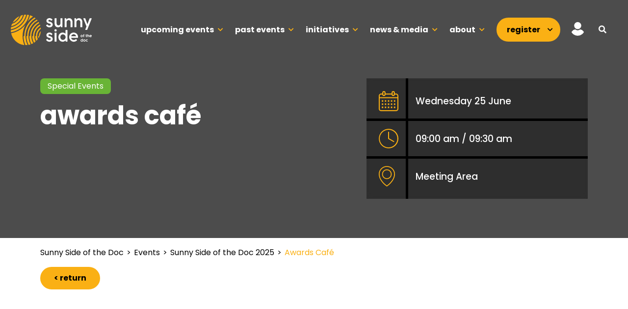

--- FILE ---
content_type: text/css; charset=utf-8
request_url: https://www.sunnysideofthedoc.com/wp-content/cache/min/1/wp-content/themes/sunnyside/assets/css/style.css?ver=1767042479
body_size: 20414
content:
@import url(https://fonts.googleapis.com/css2?family=Poppins:ital,wght@0,100;0,200;0,300;0,400;0,500;0,600;0,700;0,800;0,900;1,100;1,200;1,300;1,400;1,500;1,600;1,700;1,800;1,900&display=swap);:root{--c-black:#000000;--c-white:#ffffff;--c-white1:#ffffff;--theme-bg:#f2f2fd;--theme-text:#101315;--c-primary:#fab014;--c-secondary:#601986;--c-light-bg:#F9F9F9;--wp-admin--admin-bar--height:0px}@-webkit-keyframes oxy-menu-moveup{from{opacity:0;-webkit-transform:translateY(-40px);transform:translateY(-40px);display:none}to{opacity:1;display:block;-webkit-transform:translateY(0);transform:translateY(0)}}@keyframes oxy-menu-moveup{from{opacity:0;-webkit-transform:translateY(-40px);transform:translateY(-40px);display:none}to{opacity:1;display:block;-webkit-transform:translateY(0);transform:translateY(0)}}html .admin-bar{--wp-admin--admin-bar--height:0px}@media screen and (min-width:601px){html .admin-bar{--wp-admin--admin-bar--height:46px}}@media screen and (min-width:783px){html .admin-bar{--wp-admin--admin-bar--height:32px}}body,html{margin:0;padding:0;line-height:1.8888888889;scroll-behavior:smooth}a{color:var(--c-primary)}a:hover{color:var(--c-black)}*{-webkit-box-sizing:border-box;box-sizing:border-box;padding:0;margin:0}::after,::before{-webkit-box-sizing:border-box;box-sizing:border-box}body{color:var(--c-black);font-family:"Poppins",sans-serif}@media screen and (min-width:1200px){body{font-size:18px}}.page-content-wrapper{position:relative}.home-banner-wrapper .overlay-content .title h1,.home-banner-wrapper .overlay-content .title h2{font-size:40px;text-transform:lowercase}@media screen and (min-width:768px){.home-banner-wrapper .overlay-content .title h1,.home-banner-wrapper .overlay-content .title h2{font-size:60px}}@media screen and (min-width:992px){.home-banner-wrapper .overlay-content .title h1,.home-banner-wrapper .overlay-content .title h2{font-size:80px}}@media screen and (min-width:1200px){.home-banner-wrapper .overlay-content .title h1,.home-banner-wrapper .overlay-content .title h2{font-size:90px}}@media screen and (min-width:1400px){.home-banner-wrapper .overlay-content .title h1,.home-banner-wrapper .overlay-content .title h2{font-size:100px}}@media screen and (min-width:1600px){.home-banner-wrapper .overlay-content .title h1,.home-banner-wrapper .overlay-content .title h2{font-size:120px}}h2{font-size:30px;font-weight:700;text-transform:lowercase;line-height:1.36}@media screen and (min-width:768px){h2{font-size:36px}}@media screen and (min-width:992px){h2{font-size:40px}}@media screen and (min-width:1400px){h2{font-size:50px}}.event-detail-banner .banner-outer-warp h1{font-size:32px;text-transform:lowercase;font-weight:700;line-height:1.1}@media screen and (min-width:768px){.event-detail-banner .banner-outer-warp h1{font-size:40px}}@media screen and (min-width:992px){.event-detail-banner .banner-outer-warp h1{font-size:52px}}@media screen and (min-width:1400px){.event-detail-banner .banner-outer-warp h1{font-size:65px}}.event-detail-banner .banner-outer-warp h2,.swiper.timeline-swiper .swiper-slide .timeline-item .timeline-content h3{font-size:18px}@media screen and (min-width:768px){.event-detail-banner .banner-outer-warp h2,.swiper.timeline-swiper .swiper-slide .timeline-item .timeline-content h3{font-size:20px}}@media screen and (min-width:992px){.event-detail-banner .banner-outer-warp h2,.swiper.timeline-swiper .swiper-slide .timeline-item .timeline-content h3{font-size:24px}}@media screen and (min-width:1400px){.event-detail-banner .banner-outer-warp h2,.swiper.timeline-swiper .swiper-slide .timeline-item .timeline-content h3{font-size:27px}}.past-edition-card .text-wrapper a,div.so-widget-sow-accordion div.sow-accordion .sow-accordion-panel .sow-accordion-panel-header .sow-accordion-title,.pitch-sponser-inner .image-text>div.text h5,.winner-nominees-wrapper .image-title-wrap .tag-title .tag,.section-title-text-widget .card-text-title h3,.reg-text p,.f-25 p{font-size:17px}@media screen and (min-width:768px){.past-edition-card .text-wrapper a,div.so-widget-sow-accordion div.sow-accordion .sow-accordion-panel .sow-accordion-panel-header .sow-accordion-title,.pitch-sponser-inner .image-text>div.text h5,.winner-nominees-wrapper .image-title-wrap .tag-title .tag,.section-title-text-widget .card-text-title h3,.reg-text p,.f-25 p{font-size:19px}}@media screen and (min-width:992px){.past-edition-card .text-wrapper a,div.so-widget-sow-accordion div.sow-accordion .sow-accordion-panel .sow-accordion-panel-header .sow-accordion-title,.pitch-sponser-inner .image-text>div.text h5,.winner-nominees-wrapper .image-title-wrap .tag-title .tag,.section-title-text-widget .card-text-title h3,.reg-text p,.f-25 p{font-size:22px}}@media screen and (min-width:1400px){.past-edition-card .text-wrapper a,div.so-widget-sow-accordion div.sow-accordion .sow-accordion-panel .sow-accordion-panel-header .sow-accordion-title,.pitch-sponser-inner .image-text>div.text h5,.winner-nominees-wrapper .image-title-wrap .tag-title .tag,.section-title-text-widget .card-text-title h3,.reg-text p,.f-25 p{font-size:25px}}.tab-swiper-wrapper .tabSwiper .swiper-slide a h4,.offers-wrapper .offersSwiper .item .caption-wrapper .title h4,.register-grid .register-card .title-subtile h3,.initiatives-list-inner .initiatives-card-inner .title-link .title{font-size:20px;text-transform:lowercase;line-height:1.1875}@media screen and (min-width:768px){.tab-swiper-wrapper .tabSwiper .swiper-slide a h4,.offers-wrapper .offersSwiper .item .caption-wrapper .title h4,.register-grid .register-card .title-subtile h3,.initiatives-list-inner .initiatives-card-inner .title-link .title{font-size:24px}}@media screen and (min-width:992px){.tab-swiper-wrapper .tabSwiper .swiper-slide a h4,.offers-wrapper .offersSwiper .item .caption-wrapper .title h4,.register-grid .register-card .title-subtile h3,.initiatives-list-inner .initiatives-card-inner .title-link .title{font-size:28px}}@media screen and (min-width:1400px){.tab-swiper-wrapper .tabSwiper .swiper-slide a h4,.offers-wrapper .offersSwiper .item .caption-wrapper .title h4,.register-grid .register-card .title-subtile h3,.initiatives-list-inner .initiatives-card-inner .title-link .title{font-size:32px}}.map-section .map-item .country-text-wrap h4,.mailchimp-wrapper .title h4{font-size:22px;text-transform:lowercase}@media screen and (min-width:768px){.map-section .map-item .country-text-wrap h4,.mailchimp-wrapper .title h4{font-size:28px}}@media screen and (min-width:992px){.map-section .map-item .country-text-wrap h4,.mailchimp-wrapper .title h4{font-size:30px}}@media screen and (min-width:1400px){.map-section .map-item .country-text-wrap h4,.mailchimp-wrapper .title h4{font-size:37px}}.single-agenda-page .team-section h2,.single-agenda-page .description-section h2,.partner-list-wrapper .accordion-header h2,.nominees-item-section-with-bg .nominees-wrapper .text-wrapper h3,.single-agenda-page .logo-text-section .left-content h2{text-transform:lowercase;font-size:22px}@media screen and (min-width:768px){.single-agenda-page .team-section h2,.single-agenda-page .description-section h2,.partner-list-wrapper .accordion-header h2,.nominees-item-section-with-bg .nominees-wrapper .text-wrapper h3,.single-agenda-page .logo-text-section .left-content h2{font-size:28px}}@media screen and (min-width:992px){.single-agenda-page .team-section h2,.single-agenda-page .description-section h2,.partner-list-wrapper .accordion-header h2,.nominees-item-section-with-bg .nominees-wrapper .text-wrapper h3,.single-agenda-page .logo-text-section .left-content h2{font-size:30px}}@media screen and (min-width:1400px){.single-agenda-page .team-section h2,.single-agenda-page .description-section h2,.partner-list-wrapper .accordion-header h2,.nominees-item-section-with-bg .nominees-wrapper .text-wrapper h3,.single-agenda-page .logo-text-section .left-content h2{font-size:38px}}.offers-wrapper .modal .popup-inner .right-section h2{text-transform:lowercase;font-size:24px}@media screen and (min-width:768px){.offers-wrapper .modal .popup-inner .right-section h2{font-size:28px}}@media screen and (min-width:992px){.offers-wrapper .modal .popup-inner .right-section h2{font-size:34px}}@media screen and (min-width:1400px){.offers-wrapper .modal .popup-inner .right-section h2{font-size:41px}}.latest-news-wrapper .and-more-wrapper ul li h3,.resource-item-inner h3,.f-22.p-semi-bold{line-height:1.4090909091;font-size:18px}@media screen and (min-width:768px){.latest-news-wrapper .and-more-wrapper ul li h3,.resource-item-inner h3,.f-22.p-semi-bold{font-size:22px}}.news-card .text-wrapper h3{font-size:18px}@media screen and (min-width:768px){.news-card .text-wrapper h3{font-size:22px}}.latest-news-wrapper .left-section .text{font-size:22px;line-height:1.4090909091}.f-22.p-semi-bold{font-weight:600}.ow-button-base a{-webkit-transition:all 0.32s ease-in-out;transition:all 0.32s ease-in-out}.ow-button-base a span{font-weight:700}@media screen and (min-width:1400px){.container{max-width:1200px}}@media screen and (min-width:992px){.container-large{max-width:970px}}@media screen and (min-width:1200px){.container-large{max-width:1180px}}@media screen and (min-width:1400px){.container-large{max-width:1360px}}@media screen and (min-width:1600px){.container-large{max-width:1500px}}@media screen and (min-width:1800px){.container-large{max-width:1600px}}.text-container{padding-left:12px;padding-right:12px;margin-left:auto;margin-right:auto}.text-container h2{line-height:1.04;margin-bottom:22px}.text-container h4{font-size:21px;font-weight:700;color:var(--c-primary);margin-bottom:20px}@media screen and (min-width:576px){.text-container{max-width:540px}}@media screen and (min-width:768px){.text-container{max-width:720px}}@media screen and (min-width:992px){.text-container{max-width:480px;padding-left:0;padding-right:0;margin-left:0}.text-container.reverse{padding-left:24px;margin-right:0;margin-left:auto}}@media screen and (min-width:1200px){.text-container{max-width:570px}}@media screen and (min-width:1400px){.text-container{max-width:600px}}@media screen and (min-width:992px){.home-banner-wrapper .container{max-width:970px}}@media screen and (min-width:1400px){.home-banner-wrapper .container{max-width:1180px}}@media screen and (min-width:1400px){.home-banner-wrapper .container{max-width:1360px}}@media screen and (min-width:1600px){.home-banner-wrapper .container{max-width:1500px}}@media screen and (min-width:1800px){.home-banner-wrapper .container{max-width:1600px}}.pt-176{padding-top:clamp(60px, 10%, 176px)}.pb-176{padding-bottom:clamp(60px, 10%, 176px)}.pt-130,.mailchimp-outer{padding-top:clamp(60px, 8%, 130px)}.pb-130,.join-us-outer.bg-grey,.recent-resource-wrapper{padding-bottom:clamp(60px, 8%, 130px)}.pt-100{padding-top:40px}@media screen and (min-width:768px){.pt-100{padding-top:80px}}@media screen and (min-width:1200px){.pt-100{padding-top:100px}}.pb-100,.imageslider-section{padding-bottom:40px}@media screen and (min-width:768px){.pb-100,.imageslider-section{padding-bottom:80px}}@media screen and (min-width:1200px){.pb-100,.imageslider-section{padding-bottom:100px}}.pt-80,.imageslider-section,.single-agenda-page .logo-text-section,.single-agenda-page .team-section{padding-top:40px}@media screen and (min-width:768px){.pt-80,.imageslider-section,.single-agenda-page .logo-text-section,.single-agenda-page .team-section{padding-top:70px}}@media screen and (min-width:1200px){.pt-80,.imageslider-section,.single-agenda-page .logo-text-section,.single-agenda-page .team-section{padding-top:80px}}.pt-60,.single-agenda-page .description-section{padding-top:30px}@media screen and (min-width:768px){.pt-60,.single-agenda-page .description-section{padding-top:48px}}@media screen and (min-width:992px){.pt-60,.single-agenda-page .description-section{padding-top:60px}}.pb-80,.single-agenda-page{padding-bottom:40px}@media screen and (min-width:768px){.pb-80,.single-agenda-page{padding-bottom:70px}}@media screen and (min-width:1200px){.pb-80,.single-agenda-page{padding-bottom:80px}}.counter-right .textwidget h3{-webkit-text-stroke:1px var(--c-primary);-webkit-text-fill-color:transparent}.partner-title-widget .widget-title,.social-title-widget .widget-title,.text-widget-50 .widget-title,.news-round-up-wrapper .left-sec .widget-title,.title-filter .so-widget-sow-editor .widget-title,.section-title-btn-link .so-widget-sow-editor .widget-title,.text-image-molucule .molecule-text .widget-title,.image-text-molucule .molecule-text .widget-title{font-size:80px;-webkit-text-stroke:1px var(--c-primary);-webkit-text-fill-color:transparent;opacity:.34;font-weight:700;margin:0}@media screen and (min-width:768px){.partner-title-widget .widget-title,.social-title-widget .widget-title,.text-widget-50 .widget-title,.news-round-up-wrapper .left-sec .widget-title,.title-filter .so-widget-sow-editor .widget-title,.section-title-btn-link .so-widget-sow-editor .widget-title,.text-image-molucule .molecule-text .widget-title,.image-text-molucule .molecule-text .widget-title{font-size:100px}}@media screen and (min-width:1200px){.partner-title-widget .widget-title,.social-title-widget .widget-title,.text-widget-50 .widget-title,.news-round-up-wrapper .left-sec .widget-title,.title-filter .so-widget-sow-editor .widget-title,.section-title-btn-link .so-widget-sow-editor .widget-title,.text-image-molucule .molecule-text .widget-title,.image-text-molucule .molecule-text .widget-title{font-size:110px}}@media screen and (min-width:1400px){.partner-title-widget .widget-title,.social-title-widget .widget-title,.text-widget-50 .widget-title,.news-round-up-wrapper .left-sec .widget-title,.title-filter .so-widget-sow-editor .widget-title,.section-title-btn-link .so-widget-sow-editor .widget-title,.text-image-molucule .molecule-text .widget-title,.image-text-molucule .molecule-text .widget-title{font-size:120px}}@media screen and (min-width:1600px){.partner-title-widget .widget-title,.social-title-widget .widget-title,.text-widget-50 .widget-title,.news-round-up-wrapper .left-sec .widget-title,.title-filter .so-widget-sow-editor .widget-title,.section-title-btn-link .so-widget-sow-editor .widget-title,.text-image-molucule .molecule-text .widget-title,.image-text-molucule .molecule-text .widget-title{font-size:140px}}@media screen and (min-width:1800px){.partner-title-widget .widget-title,.social-title-widget .widget-title,.text-widget-50 .widget-title,.news-round-up-wrapper .left-sec .widget-title,.title-filter .so-widget-sow-editor .widget-title,.section-title-btn-link .so-widget-sow-editor .widget-title,.text-image-molucule .molecule-text .widget-title,.image-text-molucule .molecule-text .widget-title{font-size:158px}}@media screen and (max-width:767.75px){.hide-in-mobile{display:none!important}.partner-title-widget .widget-title,.social-title-widget .widget-title,.text-widget-50 .widget-title,.news-round-up-wrapper .left-sec .widget-title,.title-filter .so-widget-sow-editor .widget-title,.section-title-btn-link .so-widget-sow-editor .widget-title,.text-image-molucule .molecule-text .widget-title,.image-text-molucule .molecule-text .widget-title{font-size:60px!important}}@media screen and (min-width:768px){.hide-in-desktop{display:none!important}}.initiatives-list-inner .initiatives-card-inner .title-link .link a,.return-link-wrap .return-link,.load-more-calender span,.link-btn .link a,.link-primary-sec a{text-align:center;display:inline-block;cursor:pointer;text-decoration:none;line-height:1em;-webkit-transition:all 0.32s ease-in-out;transition:all 0.32s ease-in-out;padding:.81em 1.62em;background:var(--c-primary);border:2px solid var(--c-primary);color:var(--c-black);border-radius:30px 30px 30px 30px;font-weight:700;text-transform:lowercase;overflow:hidden;position:relative;z-index:1}.initiatives-list-inner .initiatives-card-inner .title-link .link a::before,.return-link-wrap .return-link::before,.load-more-calender span::before,.link-btn .link a::before,.link-primary-sec a::before,.initiatives-list-inner .initiatives-card-inner .title-link .link a::after,.return-link-wrap .return-link::after,.load-more-calender span::after,.link-btn .link a::after,.link-primary-sec a::after{content:"";position:absolute;height:100%;width:100%;bottom:100%;top:unset;right:0;left:0;z-index:-1;-webkit-transition:-webkit-transform 0.3s;transition:-webkit-transform 0.3s;transition:transform 0.3s;transition:transform 0.3s,-webkit-transform 0.3s;-webkit-transition-timing-function:cubic-bezier(.75,0,.125,1);transition-timing-function:cubic-bezier(.75,0,.125,1)}.initiatives-list-inner .initiatives-card-inner .title-link .link a::before,.return-link-wrap .return-link::before,.load-more-calender span::before,.link-btn .link a::before,.link-primary-sec a::before{background-color:var(--c-black);opacity:.5}.initiatives-list-inner .initiatives-card-inner .title-link .link a::after,.return-link-wrap .return-link::after,.load-more-calender span::after,.link-btn .link a::after,.link-primary-sec a::after{-webkit-transition-delay:0.175s;transition-delay:0.175s;background-color:var(--c-black)}.initiatives-list-inner .initiatives-card-inner .title-link .link a:hover,.return-link-wrap .return-link:hover,.load-more-calender span:hover,.link-btn .link a:hover,.link-primary-sec a:hover{background:var(--c-primary);color:var(--c-primary)}.initiatives-list-inner .initiatives-card-inner .title-link .link a:hover::before,.return-link-wrap .return-link:hover::before,.load-more-calender span:hover::before,.link-btn .link a:hover::before,.link-primary-sec a:hover::before,.initiatives-list-inner .initiatives-card-inner .title-link .link a:hover::after,.return-link-wrap .return-link:hover::after,.load-more-calender span:hover::after,.link-btn .link a:hover::after,.link-primary-sec a:hover::after{-webkit-transform:translate3d(0,100%,0);transform:translate3d(0,100%,0)}.offers-wrapper .offersSwiper .item .caption-wrapper .btn-link .popup-show{bottom:-13px}.event-detail-banner .event-detail-text-wrap .ow-button-base a,.offers-wrapper .offersSwiper .item .caption-wrapper .btn-link .popup-show,.link-primary-transparent a,.event-detail-banner .ow-button-base a{text-align:center;display:inline-block;cursor:pointer;text-decoration:none;line-height:1em;-webkit-transition:all 0.32s ease-in-out;transition:all 0.32s ease-in-out;padding:.81em 1.62em;background:var(--c-primary);border:2px solid var(--c-primary);color:var(--c-black);border-radius:30px 30px 30px 30px;font-weight:700;text-transform:lowercase;z-index:1;position:relative;overflow:hidden}.event-detail-banner .ow-button-base a{display:block;margin:1rem auto;max-width:fit-content}.event-detail-banner .event-detail-text-wrap .ow-button-base a::before,.offers-wrapper .offersSwiper .item .caption-wrapper .btn-link .popup-show::before,.link-primary-transparent a::before,.event-detail-banner .event-detail-text-wrap .ow-button-base a::after,.offers-wrapper .offersSwiper .item .caption-wrapper .btn-link .popup-show::after,.link-primary-transparent a::after,.event-detail-banner .ow-button-base a::before{content:"";position:absolute;height:100%;width:100%;bottom:100%;top:unset;right:0;left:0;z-index:-1;-webkit-transition:-webkit-transform 0.3s;transition:-webkit-transform 0.3s;transition:transform 0.3s;transition:transform 0.3s,-webkit-transform 0.3s;-webkit-transition-timing-function:cubic-bezier(.75,0,.125,1);transition-timing-function:cubic-bezier(.75,0,.125,1)}.event-detail-banner .event-detail-text-wrap .ow-button-base a::before,.offers-wrapper .offersSwiper .item .caption-wrapper .btn-link .popup-show::before,.link-primary-transparent a::before,.event-detail-banner .ow-button-base a::before{background-color:var(--c-black);opacity:.5}.event-detail-banner .event-detail-text-wrap .ow-button-base a::after,.offers-wrapper .offersSwiper .item .caption-wrapper .btn-link .popup-show::after,.link-primary-transparent a::after,.event-detail-banner .ow-button-base a::after{-webkit-transition-delay:0.175s;transition-delay:0.175s;background-color:var(--c-black)}.event-detail-banner .event-detail-text-wrap .ow-button-base a:hover,.offers-wrapper .offersSwiper .item .caption-wrapper .btn-link .popup-show:hover,.link-primary-transparent a:hover,.event-detail-banner .ow-button-base a:hover{border:2px solid var(--c-primary);color:var(--c-primary)}.event-detail-banner .event-detail-text-wrap .ow-button-base a:hover::before,.offers-wrapper .offersSwiper .item .caption-wrapper .btn-link .popup-show:hover::before,.link-primary-transparent a:hover::before,.event-detail-banner .event-detail-text-wrap .ow-button-base a:hover::after,.offers-wrapper .offersSwiper .item .caption-wrapper .btn-link .popup-show:hover::after,.link-primary-transparent a:hover::after,.event-detail-banner .ow-button-base a:hover::before,.event-detail-banner .ow-button-base a:hover::after{-webkit-transform:translate3d(0,100%,0);transform:translate3d(0,100%,0)}.register-grid .register-card .link a{text-align:center;display:inline-block;cursor:pointer;text-decoration:none;line-height:1em;-webkit-transition:all 0.32s ease-in-out;transition:all 0.32s ease-in-out;padding:.81em 1.62em;background:transparent;border:2px solid var(--c-primary);color:var(--c-white);border-radius:30px 30px 30px 30px;font-weight:700;text-transform:lowercase;z-index:1;position:relative;overflow:hidden}.register-grid .register-card .link a::before,.register-grid .register-card .link a::after{content:"";position:absolute;height:100%;width:100%;bottom:100%;top:unset;right:0;left:0;z-index:-1;-webkit-transition:-webkit-transform 0.3s;transition:-webkit-transform 0.3s;transition:transform 0.3s;transition:transform 0.3s,-webkit-transform 0.3s;-webkit-transition-timing-function:cubic-bezier(.75,0,.125,1);transition-timing-function:cubic-bezier(.75,0,.125,1)}.register-grid .register-card .link a::before{background-color:var(--c-black);opacity:.5}.register-grid .register-card .link a::after{-webkit-transition-delay:0.175s;transition-delay:0.175s;background-color:var(--c-black)}.register-grid .register-card .link a:hover{border:2px solid var(--c-primary);color:var(--c-white)}.register-grid .register-card .link a:hover::before,.register-grid .register-card .link a:hover::after{-webkit-transform:translate3d(0,100%,0);transform:translate3d(0,100%,0)}@media screen and (max-width:767.75px){.mobile-reverse{-webkit-box-orient:vertical!important;-webkit-box-direction:reverse!important;-ms-flex-direction:column-reverse!important;flex-direction:column-reverse!important}.mobile-reverse>.panel-grid-cell:first-child{margin-bottom:0}.mobile-reverse>.panel-grid-cell:last-child{margin-bottom:30px}}.pt-50{padding-top:clamp(32px, 5%, 50px)}.py-130{padding-top:clamp(48px, 8%, 130px);padding-bottom:clamp(48px, 8%, 130px)}.nominees-item-section-with-bg{padding-top:clamp(48px, 6%, 100px);padding-bottom:clamp(48px, 6%, 100px)}.pt-80,.imageslider-section,.single-agenda-page .logo-text-section,.single-agenda-page .team-section{padding-top:clamp(48px, 6%, 80px)}.pb-90,.past-edition-section,.winner-nominees-wrapper{padding-bottom:clamp(48px, 6%, 90px)}.pb-120{padding-bottom:clamp(55px, 7%, 120px)}.max-822{margin-left:auto;margin-right:auto;max-width:822px}.p-600 p{font-weight:600}.bottom-type-bg-pattern{background-image:url(../../../../../../../../themes/sunnyside/assets/images/Groupe-de-masques-13.png);background-repeat:no-repeat;background-position:bottom right;background-size:clamp(160px, 40%, 751px)}.top-right-pattern{background-image:url(../../../../../../../../themes/sunnyside/assets/images/top-right-gray.png);background-repeat:no-repeat;background-position:top right;background-size:clamp(160px, 35%, 694px)}.bg-pattern-left-top{background-image:url(../../../../../../../../themes/sunnyside/assets/images/bg-pattern-left-top.png);background-repeat:no-repeat;background-position:top left;background-size:clamp(120px, 20%, 480px)}.link-primary-sec a:hover{border-color:var(--c-black)}.link-primary-transparent{padding-top:22px}@media screen and (min-width:992px){.link-primary-transparent{padding-top:30px}}@media screen and (min-width:768px){.link-btn .link{text-align:right}}.link-btn .link a:hover{border-color:var(--c-black)}@media screen and (min-width:768px){.link-btn.left-text .link{text-align:left}}.load-more-calender{padding-top:20px;text-align:center}.load-more-calender span:hover{border-color:var(--c-black)}body .etn-event-banner-wrap{padding-top:120px}body .etn-event-banner-wrap .etn-event-banner-content .etn-event-entry-title{margin-bottom:20px;padding-top:10px}.etn-event-single-category-list{pointer-events:none}.map-wrapper iframe{-webkit-filter:grayscale(100%);filter:grayscale(100%)}.search-occurance{color:var(--c-primary)}.button-wrapper>.panel-grid-cell{all:unset!important;display:-webkit-box!important;display:-ms-flexbox!important;display:flex!important;-ms-flex-wrap:wrap;flex-wrap:wrap}.button-wrapper>.panel-grid-cell>.so-panel{width:auto!important;padding-right:16px!important;margin-top:12px!important}@media screen and (min-width:576px){.button-wrapper>.panel-grid-cell>.so-panel{padding-right:25px!important}}.button-wrapper>.panel-grid-cell>.so-panel:last-child{padding-right:0}.dark-glob-left-video{background-image:url(../../../../../../../../themes/sunnyside/assets/images/glob-dark.png);background-position:bottom -200px left -350px;background-size:700px;background-repeat:no-repeat}.swiper-button-disabled{opacity:.5}.button-hover-type1 .so-widget-sow-button .ow-button-base a{position:relative;z-index:1;overflow:hidden;border:none!important}.button-hover-type1 .so-widget-sow-button .ow-button-base a::before,.button-hover-type1 .so-widget-sow-button .ow-button-base a::after{content:"";position:absolute;height:100%;width:100%;bottom:100%;top:unset;right:0;left:0;z-index:-1;-webkit-transition:-webkit-transform 0.3s;transition:-webkit-transform 0.3s;transition:transform 0.3s;transition:transform 0.3s,-webkit-transform 0.3s;-webkit-transition-timing-function:cubic-bezier(.75,0,.125,1);transition-timing-function:cubic-bezier(.75,0,.125,1)}.button-hover-type1 .so-widget-sow-button .ow-button-base a::before{background-color:var(--c-black);opacity:.5}.button-hover-type1 .so-widget-sow-button .ow-button-base a::after{-webkit-transition-delay:0.175s;transition-delay:0.175s;background-color:var(--c-black)}.button-hover-type1 .so-widget-sow-button .ow-button-base a:hover::before,.button-hover-type1 .so-widget-sow-button .ow-button-base a:hover::after{-webkit-transform:translate3d(0,100%,0);transform:translate3d(0,100%,0)}.button-hover-type2 .so-widget-sow-button .ow-button-base a{position:relative;z-index:1;overflow:hidden}.button-hover-type2 .so-widget-sow-button .ow-button-base a::before,.button-hover-type2 .so-widget-sow-button .ow-button-base a::after{content:"";position:absolute;height:100%;width:100%;bottom:100%;top:unset;right:0;left:0;z-index:-1;-webkit-transition:-webkit-transform 0.3s;transition:-webkit-transform 0.3s;transition:transform 0.3s;transition:transform 0.3s,-webkit-transform 0.3s;-webkit-transition-timing-function:cubic-bezier(.75,0,.125,1);transition-timing-function:cubic-bezier(.75,0,.125,1)}.button-hover-type2 .so-widget-sow-button .ow-button-base a::before{background-color:var(--c-primary);opacity:.5}.button-hover-type2 .so-widget-sow-button .ow-button-base a::after{-webkit-transition-delay:0.175s;transition-delay:0.175s;background-color:var(--c-primary)}.button-hover-type2 .so-widget-sow-button .ow-button-base a:hover{background-color:transparent!important}.button-hover-type2 .so-widget-sow-button .ow-button-base a:hover::before,.button-hover-type2 .so-widget-sow-button .ow-button-base a:hover::after{-webkit-transform:translate3d(0,100%,0);transform:translate3d(0,100%,0)}.swiper-button-lock{display:none!important}@media screen and (min-width:992px){.offers-detail-card .modal-body{padding:1.2rem}}@media screen and (min-width:1200px){.offers-detail-card .modal-body{padding:1.5rem}}@media screen and (min-width:1400px){.offers-detail-card .modal-body{padding:1.8rem}}.image-title-small .widget-title{font-size:1rem;padding-top:10px;font-weight:400;opacity:.5}.full-image img{height:auto}.height-manager{height:69px;position:absolute;width:2px;top:0;left:0}@media screen and (min-width:768px){.height-manager{height:74px}}@media screen and (min-width:992px){.height-manager{height:82px}}.light-header,.search-results,.error404{--light-header:var(--c-black);--dark-header-logo:0;--light-header-logo:1}.menu-open{--light-header:var(--c-white);--dark-header-logo:1;--light-header-logo:0}header.header{z-index:99;padding-top:var(--p-y-small,20px);padding-bottom:var(--p-y-small,20px);width:100%;left:0;position:relative;background-color:var(--c-black);-webkit-transition:all 0.32s ease-in-out;transition:all 0.32s ease-in-out;margin-top:var(--wp-admin--admin-bar--height)}@media screen and (min-width:992px){header.header{padding-top:var(--p-y,30px);padding-bottom:var(--p-y,30px)}}.home header.header{background-color:transparent;position:fixed}.header-fixed header.header{background-color:var(--c-black);--p-y:15px;--p-y-small:10px;--light-header:var(--c-white);--dark-header-logo:1;--light-header-logo:0}header.header .container-fluid{max-width:1800px}@media screen and (min-width:1200px){header.header .container-fluid{padding-left:22px;padding-right:22px}}header.header .row{-webkit-box-align:center;-ms-flex-align:center;align-items:center;flex-wrap:nowrap!important}header.header .col-logo{margin-right:auto;max-width:clamp(160px, 48%, 200px);-webkit-transition:all 0.32s ease-in-out;transition:all 0.32s ease-in-out}@media screen and (max-width:767.75px){.header-fixed header.header .col-logo{max-width:140px}}@media screen and (min-width:768px){header.header .col-logo{max-width:unset}}@media screen and (min-width:992px){header.header .col-logo{padding-right:0}}header.header .col-logo .logo-text-wrapper{display:-webkit-box;display:-ms-flexbox;display:flex;-webkit-box-align:center;-ms-flex-align:center;align-items:center}header.header .col-logo .logo-text-wrapper .logo-wrapper{position:relative;z-index:9;-webkit-transition:all 0.32s ease-in-out;transition:all 0.32s ease-in-out}@media screen and (min-width:768px){.header-fixed header.header .col-logo .logo-text-wrapper .logo-wrapper{width:160px}}@media screen and (min-width:768px){header.header .col-logo .logo-text-wrapper .logo-wrapper{padding-right:20px;width:180px;padding-right:15px}}@media screen and (min-width:992px){header.header .col-logo .logo-text-wrapper .logo-wrapper{width:180px;padding-right:15px}}@media screen and (min-width:1200px){header.header .col-logo .logo-text-wrapper .logo-wrapper{width:180px;padding-right:15px}}@media screen and (min-width:1350px){header.header .col-logo .logo-text-wrapper .logo-wrapper{padding-right:20px;width:196px}}header.header .col-logo .logo-text-wrapper .logo-wrapper a{display:block;position:relative}header.header .col-logo .logo-text-wrapper .logo-wrapper a img{display:block;max-width:100%;height:auto}header.header .col-logo .logo-text-wrapper .logo-wrapper a img.dark-logo{position:absolute;left:0;top:0;opacity:var(--light-header-logo,0)}header.header .col-logo .logo-text-wrapper .logo-wrapper a img.light-logo{opacity:var(--dark-header-logo,1)}header.header .col-logo .logo-text-wrapper .text-wrapper{border-left:1px solid var(--c-primary);color:var(--c-primary);font-weight:500;line-height:24px;padding-left:15px;font-size:14px;display:none;z-index:9;position:relative;-webkit-transition:all 0.32s ease-in-out;transition:all 0.32s ease-in-out}.header-fixed header.header .col-logo .logo-text-wrapper .text-wrapper{visibility:hidden;opacity:0}@media screen and (min-width:768px){header.header .col-logo .logo-text-wrapper .text-wrapper{display:block}}@media screen and (min-width:992px){header.header .col-logo .logo-text-wrapper .text-wrapper{display:none}}@media screen and (min-width:1200px){header.header .col-logo .logo-text-wrapper .text-wrapper{line-height:24px;padding-left:15px;font-size:14px;display:block}}@media screen and (min-width:1350px){header.header .col-logo .logo-text-wrapper .text-wrapper{padding-left:20px;font-size:16px;line-height:27px}}@media screen and (min-width:1400px){header.header .col-logo .logo-text-wrapper .text-wrapper{font-size:18px}}@media screen and (min-width:1200px){[lang=fr-FR] header.header .col-logo .logo-text-wrapper .text-wrapper{font-size:12px}}@media screen and (min-width:1250px){[lang=fr-FR] header.header .col-logo .logo-text-wrapper .text-wrapper{font-size:13px}}@media screen and (min-width:1350px){[lang=fr-FR] header.header .col-logo .logo-text-wrapper .text-wrapper{font-size:14px}}@media screen and (min-width:1400px){[lang=fr-FR] header.header .col-logo .logo-text-wrapper .text-wrapper{font-size:15px}}header.header .col-logo .logo-text-wrapper .text-wrapper strong{font-weight:500;color:var(--light-header,var(--c-white))}header.header .col-logo .logo-text-wrapper .text-wrapper p{margin:0}header.header .col-navigation{display:-webkit-box;display:-ms-flexbox;display:flex;padding-left:0;-webkit-box-align:center;-ms-flex-align:center;align-items:center}header.header .col-navigation .navigation ul{list-style:none;padding:0;margin:0}header.header .col-navigation .navigation ul.menu{text-transform:lowercase}@media screen and (min-width:1270px){header.header .col-navigation .navigation ul.menu{display:-webkit-box;display:-ms-flexbox;display:flex;-webkit-box-align:center;-ms-flex-align:center;align-items:center}}header.header .col-navigation .navigation ul.menu>li{position:relative;padding-left:15px;padding-right:15px;padding-top:2px;padding-bottom:2px;width:100%;-ms-flex-wrap:wrap;flex-wrap:wrap}@media screen and (min-width:992px){header.header .col-navigation .navigation ul.menu>li{padding:0 13px;width:auto;-ms-flex-wrap:nowrap;flex-wrap:nowrap}}@media screen and (min-width:1200px){header.header .col-navigation .navigation ul.menu>li{padding:0 10px}}@media screen and (min-width:1260px){header.header .col-navigation .navigation ul.menu>li{padding:0 12px}}@media screen and (min-width:1350px){header.header .col-navigation .navigation ul.menu>li{padding:0 16px}}@media screen and (min-width:1400px){header.header .col-navigation .navigation ul.menu>li{padding:0 18px}}@media screen and (min-width:1600px){header.header .col-navigation .navigation ul.menu>li{padding:0 22px}}@media screen and (min-width:992px){[lang=fr-FR] header.header .col-navigation .navigation ul.menu>li{padding:0 8px;width:auto;-ms-flex-wrap:nowrap;flex-wrap:nowrap}}@media screen and (min-width:1024px){[lang=fr-FR] header.header .col-navigation .navigation ul.menu>li{padding:0 12px;width:auto;-ms-flex-wrap:nowrap;flex-wrap:nowrap}}@media screen and (min-width:1200px){[lang=fr-FR] header.header .col-navigation .navigation ul.menu>li{padding:0 6px}}@media screen and (min-width:1260px){[lang=fr-FR] header.header .col-navigation .navigation ul.menu>li{padding:0 8px}}@media screen and (min-width:1350px){[lang=fr-FR] header.header .col-navigation .navigation ul.menu>li{padding:0 10px}}@media screen and (min-width:1400px){[lang=fr-FR] header.header .col-navigation .navigation ul.menu>li{padding:0 12px}}@media screen and (min-width:1600px){[lang=fr-FR] header.header .col-navigation .navigation ul.menu>li{padding:0 16px}}header.header .col-navigation .navigation ul.menu>li:hover{--menu-pos:100%;--menu-op:1;--menu-vis:visible}header.header .col-navigation .navigation ul.menu>li>a{font-size:18px;font-weight:700;padding:0;-webkit-transition:all 0.32s ease-in-out;transition:all 0.32s ease-in-out;color:var(--c-hover,var(--light-header,var(--c-white)));line-height:49px;text-decoration:none;text-align:center;display:block}@media screen and (min-width:992px){header.header .col-navigation .navigation ul.menu>li>a{font-size:1rem}}@media screen and (min-width:1400px){header.header .col-navigation .navigation ul.menu>li>a{font-size:1.0625rem}}@media screen and (min-width:992px){[lang=fr-FR] header.header .col-navigation .navigation ul.menu>li>a{font-size:.875rem}}@media screen and (min-width:1200px){[lang=fr-FR] header.header .col-navigation .navigation ul.menu>li>a{font-size:.875rem}}@media screen and (min-width:1400px){[lang=fr-FR] header.header .col-navigation .navigation ul.menu>li>a{font-size:1rem}}header.header .col-navigation .navigation ul.menu>li>a:hover{color:var(--c-primary)}header.header .col-navigation .navigation ul.menu>li.menu-item-has-children{display:-webkit-box;display:-ms-flexbox;display:flex;-webkit-box-align:center;-ms-flex-align:center;align-items:center;-webkit-box-pack:center;-ms-flex-pack:center;justify-content:center}@media screen and (min-width:992px){header.header .col-navigation .navigation ul.menu>li.menu-item-has-children>a{position:relative;z-index:1}header.header .col-navigation .navigation ul.menu>li.menu-item-has-children>a::before{content:"";position:absolute;right:-24px;width:24px;height:100%;top:0;z-index:1}}header.header .col-navigation .navigation ul.menu>li.menu-item-has-children .chevron-toggler{width:auto;height:24px;line-height:24px;display:-webkit-box;display:-ms-flexbox;display:flex;-webkit-box-align:center;-ms-flex-align:center;align-items:center;-webkit-box-pack:center;-ms-flex-pack:center;justify-content:center;cursor:pointer;padding-left:8px;color:var(--c-primary);font-size:12px;-webkit-transition:all 0.32s ease-in-out;transition:all 0.32s ease-in-out}@media screen and (max-width:991.75px){header.header .col-navigation .navigation ul.menu>li.menu-item-has-children .chevron-toggler{z-index:2;position:relative}}header.header .col-navigation .navigation ul.menu>li.button-type{padding-top:12px}@media screen and (min-width:992px){header.header .col-navigation .navigation ul.menu>li.button-type{padding-top:0}}header.header .col-navigation .navigation ul.menu>li.button-type>a{height:49px;line-height:49px;padding:0 52px 0 32px;border-radius:25px;background-color:var(--c-primary);color:var(--c-black);display:-webkit-box;display:-ms-flexbox;display:flex;-webkit-box-align:center;-ms-flex-align:center;align-items:center;overflow:hidden;position:relative;z-index:1}@media screen and (min-width:992px){header.header .col-navigation .navigation ul.menu>li.button-type>a{padding:0 41px 0 21px}}@media screen and (min-width:1400px){header.header .col-navigation .navigation ul.menu>li.button-type>a{padding:0 52px 0 32px}}@media screen and (min-width:992px){[lang=fr-FR] header.header .col-navigation .navigation ul.menu>li.button-type>a{padding:0 32px 0 18px}}@media screen and (min-width:1400px){[lang=fr-FR] header.header .col-navigation .navigation ul.menu>li.button-type>a{padding:0 42px 0 24px}}header.header .col-navigation .navigation ul.menu>li.button-type>a::before,header.header .col-navigation .navigation ul.menu>li.button-type>a::after{content:"";position:absolute;height:100%;width:100%;bottom:100%;top:unset;right:0;left:0;z-index:-1;-webkit-transition:-webkit-transform 0.3s;transition:-webkit-transform 0.3s;transition:transform 0.3s;transition:transform 0.3s,-webkit-transform 0.3s;-webkit-transition-timing-function:cubic-bezier(.75,0,.125,1);transition-timing-function:cubic-bezier(.75,0,.125,1)}header.header .col-navigation .navigation ul.menu>li.button-type>a::before{opacity:.5}header.header .col-navigation .navigation ul.menu>li.button-type>a::after{-webkit-transition-delay:0.175s;transition-delay:0.175s}header.header .col-navigation .navigation ul.menu>li.button-type:hover>a{color:#fff;background-color:var(--c-black)}header.header .col-navigation .navigation ul.menu>li.button-type:hover>a::before,header.header .col-navigation .navigation ul.menu>li.button-type:hover>a::after{-webkit-transform:translate3d(0,100%,0);transform:translate3d(0,100%,0)}header.header .col-navigation .navigation ul.menu>li.button-type .chevron-toggler{padding-left:0;margin-left:-12px;position:relative;right:21px;color:var(--c-black);z-index:2}@media screen and (min-width:992px){header.header .col-navigation .navigation ul.menu>li.button-type .chevron-toggler{right:14px;pointer-events:none}}@media screen and (min-width:1400px){header.header .col-navigation .navigation ul.menu>li.button-type .chevron-toggler{right:21px}}@media screen and (min-width:992px){[lang=fr-FR] header.header .col-navigation .navigation ul.menu>li.button-type .chevron-toggler{right:14px}}@media screen and (min-width:1400px){[lang=fr-FR] header.header .col-navigation .navigation ul.menu>li.button-type .chevron-toggler{right:21px}}@media screen and (min-width:992px){header.header .col-navigation .navigation ul.menu>li.button-type:hover .chevron-toggler{}}@media screen and (min-width:992px){header.header .col-navigation .navigation ul.menu>li.button-type>.sub-menu{right:0!important;left:auto!important}}header.header .col-navigation .navigation ul.menu>li.user-menu{text-align:center;padding-top:15px}@media screen and (min-width:992px){header.header .col-navigation .navigation ul.menu>li.user-menu{padding-left:8px;padding-right:8px;padding-top:0}}@media screen and (min-width:1080px){header.header .col-navigation .navigation ul.menu>li.user-menu{padding-left:12px;padding-right:12px}}header.header .col-navigation .navigation ul.menu>li.user-menu a{background-color:var(--c-hover,var(--light-header,var(--c-white)));font-size:0;padding:0;height:28px;width:25px;-webkit-mask-image:url(../../../../../../../../themes/sunnyside/assets/images/user.svg);mask-image:url(../../../../../../../../themes/sunnyside/assets/images/user.svg);-webkit-mask-position:center;mask-position:center;-webkit-mask-size:contain;mask-size:contain;-webkit-mask-repeat:no-repeat;mask-repeat:no-repeat;display:-webkit-inline-box;display:-ms-inline-flexbox;display:inline-flex}header.header .col-navigation .navigation ul.sub-menu{padding:10px 15px;width:100%;display:none;-webkit-box-ordinal-group:4;-ms-flex-order:3;order:3;text-align:center}@media screen and (min-width:992px){header.header .col-navigation .navigation ul.sub-menu{position:absolute;text-align:left;left:0;display:block;top:var(--menu-pos,80%);background-color:var(--c-black);min-width:240px;-webkit-transition:all 0.32s ease-in-out;transition:all 0.32s ease-in-out;opacity:var(--menu-op,0);visibility:var(--menu-vis,hidden);padding:15px 14px;width:unset}}@media screen and (min-width:1200px){header.header .col-navigation .navigation ul.sub-menu{padding:15px 20px}}@media screen and (min-width:1400px){header.header .col-navigation .navigation ul.sub-menu{padding:20px 22px}}header.header .col-navigation .navigation ul.sub-menu li a{padding:8px 25px;font-size:15px;font-weight:400;text-decoration:none;color:var(--c-white);display:inline-block;-webkit-transition:all 0.32s ease-in-out;transition:all 0.32s ease-in-out;line-height:1.35}@media screen and (min-width:992px){header.header .col-navigation .navigation ul.sub-menu li a{padding-left:0;padding-right:0}}@media screen and (min-width:1400px){header.header .col-navigation .navigation ul.sub-menu li a{font-size:1rem}}header.header .col-navigation .navigation ul.sub-menu li a:hover{color:var(--c-primary)}header.header .col-navigation .navigation ul.sub-menu li.hidden-link a{color:#858585}header.header .col-navigation .navigation ul.sub-menu li.hidden-link a:hover{color:#858585}header.header .col-navigation .lang-switcher-menu-wrap{position:relative;z-index:9;margin-right:16px}@media screen and (min-width:992px){header.header .col-navigation .lang-switcher-menu-wrap{height:49px;margin-right:0}}header.header .col-navigation .lang-switcher-menu-wrap ul{display:-webkit-box;display:-ms-flexbox;display:flex;list-style:none;padding:0;margin:0;-webkit-box-align:center;-ms-flex-align:center;align-items:center;line-height:1;position:relative}header.header .col-navigation .lang-switcher-menu-wrap ul li{display:-webkit-box;display:-ms-flexbox;display:flex;-webkit-box-align:center;-ms-flex-align:center;align-items:center}header.header .col-navigation .lang-switcher-menu-wrap ul li::after{content:"/";-webkit-box-align:center;-ms-flex-align:center;align-items:center;padding-left:4px;padding-right:4px;color:var(--light-header,var(--c-white))}header.header .col-navigation .lang-switcher-menu-wrap ul li:last-child::after{display:none}header.header .col-navigation .lang-switcher-menu-wrap ul li a{display:block;font-size:1rem;font-weight:300;padding:0;-webkit-transition:all 0.32s ease-in-out;transition:all 0.32s ease-in-out;color:var(--c-hover,var(--light-header,var(--c-white)));line-height:49px;text-decoration:none;padding:0;text-transform:lowercase}@media screen and (min-width:992px){[lang=fr-FR] header.header .col-navigation .lang-switcher-menu-wrap ul li a{font-size:.875rem}}@media screen and (min-width:1400px){[lang=fr-FR] header.header .col-navigation .lang-switcher-menu-wrap ul li a{font-size:1rem}}header.header .col-navigation .lang-switcher-menu-wrap ul li a::after{content:"";position:absolute;width:100%;height:100%;left:0;top:0;z-index:1}@media screen and (min-width:1400px){header.header .col-navigation .lang-switcher-menu-wrap ul li a{font-size:1.0625rem}}header.header .col-navigation .lang-switcher-menu-wrap ul li.wpml-ls-current-language a{--c-hover:var(--c-primary);font-weight:600}header.header .col-navigation .lang-switcher-menu-wrap ul li.wpml-ls-current-language a::after{z-index:-1}@media screen and (min-width:922px) and (max-width:1270px){.menu-lang-switcher-menu-container{margin-right:1rem}}@media screen and (max-width:1270px){header.header .col-navigation div.navigation{position:fixed;width:100%;height:100%;left:0;top:0;background-color:var(--c-black);display:-webkit-box;display:-ms-flexbox;display:flex;-webkit-box-pack:center;-ms-flex-pack:center;justify-content:center;opacity:0;visibility:hidden;-webkit-transition:all 0.32s ease-in-out;transition:all 0.32s ease-in-out;-webkit-transform:scale(.9);transform:scale(.9)}.menu-open header.header .col-navigation div.navigation{-webkit-transform:scale(1);transform:scale(1);opacity:1;-webkit-transition:all 1s ease-in-out;transition:all 1s ease-in-out;visibility:visible}header.header .col-navigation div.navigation>div{padding-top:100px}}@media screen and (max-width:991.75px) and (min-width:370px){header.header .col-navigation div.navigation>div{padding-top:110px}}header.header .search-icon{width:32px;text-align:center;line-height:32px;color:var(--c-hover,var(--light-header,var(--c-white)));cursor:pointer;position:relative;z-index:9;-webkit-transition:all 0.32s ease-in-out;transition:all 0.32s ease-in-out;margin-left:10px;margin-right:14px}@media screen and (min-width:360px){header.header .search-icon{padding-left:15px;padding-right:18px}}@media screen and (min-width:1270px){header.header .search-icon{padding-left:unset;padding-right:unset}}header.header .search-icon a{text-decoration:none;display:block;color:inherit}header.header .search-icon:hover{color:var(--c-primary)}.hamburger{width:32px;height:32px;position:relative;cursor:pointer}@media screen and (min-width:1270px){.hamburger{display:none}}.hamburger span{width:26px;border-bottom:3px solid var(--light-header,var(--c-white));position:absolute;top:calc(50% - 2px);left:3px}.hamburger span:nth-child(2){-webkit-transition-delay:0.32s;transition-delay:0.32s}.menu-open .hamburger span:nth-child(2){opacity:0}.hamburger span:nth-child(1){margin-top:-7px;-webkit-transition:margin 0.32s 0.32s ease-in-out,-webkit-transform 0.32s 0s ease-in-out;transition:margin 0.32s 0.32s ease-in-out,-webkit-transform 0.32s 0s ease-in-out;transition:margin 0.32s 0.32s ease-in-out,transform 0.32s 0s ease-in-out;transition:margin 0.32s 0.32s ease-in-out,transform 0.32s 0s ease-in-out,-webkit-transform 0.32s 0s ease-in-out}.menu-open .hamburger span:nth-child(1){-webkit-transition:margin 0.32s ease-in-out,-webkit-transform 0.32s 0.32s ease-in-out;transition:margin 0.32s ease-in-out,-webkit-transform 0.32s 0.32s ease-in-out;transition:margin 0.32s ease-in-out,transform 0.32s 0.32s ease-in-out;transition:margin 0.32s ease-in-out,transform 0.32s 0.32s ease-in-out,-webkit-transform 0.32s 0.32s ease-in-out;margin-top:0;-webkit-transform:rotate(-45deg);transform:rotate(-45deg)}.hamburger span:nth-child(3){margin-top:7px;-webkit-transition:margin 0.32s 0.32s ease-in-out,-webkit-transform 0.32s 0s ease-in-out;transition:margin 0.32s 0.32s ease-in-out,-webkit-transform 0.32s 0s ease-in-out;transition:margin 0.32s 0.32s ease-in-out,transform 0.32s 0s ease-in-out;transition:margin 0.32s 0.32s ease-in-out,transform 0.32s 0s ease-in-out,-webkit-transform 0.32s 0s ease-in-out}.menu-open .hamburger span:nth-child(3){-webkit-transition:margin 0.32s ease-in-out,-webkit-transform 0.32s 0.32s ease-in-out;transition:margin 0.32s ease-in-out,-webkit-transform 0.32s 0.32s ease-in-out;transition:margin 0.32s ease-in-out,transform 0.32s 0.32s ease-in-out;transition:margin 0.32s ease-in-out,transform 0.32s 0.32s ease-in-out,-webkit-transform 0.32s 0.32s ease-in-out;margin-top:0;-webkit-transform:rotate(45deg);transform:rotate(45deg)}.mailchimp-outer{position:relative}.event_overview-template-default .mailchimp-outer,.single-palmares .mailchimp-outer,.page-template-observatory .mailchimp-outer{background-color:var(--c-light-bg)}.page-template-observatory .mailchimp-outer{padding-top:0}.mailchimp-outer .scroll-top{position:absolute;top:-36px;right:5%;z-index:9;width:72px;cursor:pointer;border-radius:50%;-webkit-transition:all 0.32s ease-in-out;transition:all 0.32s ease-in-out;margin-top:clamp(60px, 8%, 130px)}.mailchimp-outer .scroll-top svg{display:block;width:100%;height:auto;border-radius:50%;-webkit-box-shadow:0 0 12px rgba(0,0,0,.25);box-shadow:0 0 12px rgba(0,0,0,.25)}.mailchimp-outer .scroll-top svg #Path_16795{fill:var(--c-white)}.mailchimp-outer .scroll-top:hover{opacity:.75}.mailchimp-outer.pt-0 .scroll-top{margin-top:0}.scroll-type-top{position:relative}.scroll-type-top .scroll-top{position:absolute;top:-36px;right:5%;z-index:9;width:72px;cursor:pointer;border-radius:50%;-webkit-transition:all 0.32s ease-in-out;transition:all 0.32s ease-in-out}.scroll-type-top .scroll-top svg{display:block;width:100%;height:auto;border-radius:50%;-webkit-box-shadow:0 0 12px rgba(0,0,0,.25);box-shadow:0 0 12px rgba(0,0,0,.25)}.scroll-type-top .scroll-top svg #Path_16795{fill:var(--c-primary)}.scroll-type-top .scroll-top:hover{opacity:.75}.mailchimp-wrapper{position:relative}.mailchimp-wrapper .container{position:relative;z-index:2}.mailchimp-wrapper::before{content:"";position:absolute;height:50%;bottom:0;width:100%;left:0;background-color:#141414}.mailchimp-wrapper::after{content:"";position:absolute;width:100%;height:100%;background-color:var(--c-primary);right:0;top:0;z-index:1}@media screen and (min-width:768px){.mailchimp-wrapper::after{width:calc(50% + 70px)}}.mailchimp-wrapper .title h4{font-weight:700;margin-bottom:0}.mailchimp-wrapper .title p{font-weight:500;font-size:20px}.mailchimp-wrapper .mailchimp-inner{padding:50px 0;position:relative;margin-left:auto;width:100%}@media screen and (min-width:768px){.mailchimp-wrapper .mailchimp-inner{width:50%}}.mailchimp-wrapper .mailchimp-inner .form-item{position:relative;display:-webkit-box;display:-ms-flexbox;display:flex;border-radius:40px;background-color:rgba(0,0,0,.12);-webkit-box-align:center;-ms-flex-align:center;align-items:center;padding:10px 10px;margin-top:1rem}.mailchimp-wrapper .mailchimp-inner .form-control{height:44px;padding:10px 10px 10px 20px;-webkit-box-flex:1;-ms-flex:1 1 auto;flex:1 1 auto;width:100%;border:none;background-color:transparent;outline:none;-webkit-box-shadow:none;box-shadow:none;color:var(--c-white);font-weight:400}.mailchimp-wrapper .mailchimp-inner .form-control::-webkit-input-placeholder{color:var(--c-white);opacity:1;font-style:italic}.mailchimp-wrapper .mailchimp-inner .form-control::-moz-placeholder{color:var(--c-white);opacity:1;font-style:italic}.mailchimp-wrapper .mailchimp-inner .form-control:-ms-input-placeholder{color:var(--c-white);opacity:1;font-style:italic}.mailchimp-wrapper .mailchimp-inner .form-control::-ms-input-placeholder{color:var(--c-white);opacity:1;font-style:italic}.mailchimp-wrapper .mailchimp-inner .form-control::placeholder{color:var(--c-white);opacity:1;font-style:italic}.mailchimp-wrapper .mailchimp-inner .btn.btn-submit{background-color:var(--c-black);color:var(--c-white);height:44px;font-size:16px;font-weight:700;border-radius:44px;padding:10px 20px;-webkit-transition:all 0.32s ease-in-out;transition:all 0.32s ease-in-out;border:1px solid var(--c-black)}.mailchimp-wrapper .mailchimp-inner .btn.btn-submit:hover{-webkit-box-shadow:0 60px 0 var(--c-white) inset;box-shadow:0 60px 0 var(--c-white) inset;border:1px solid var(--c-white);color:var(--c-black)}.footer{color:var(--c-white);background-color:#141414}.footer .scroll-top{position:absolute;top:-36px;right:0%;z-index:9;width:72px;cursor:pointer;border-radius:50%;-webkit-transition:all 0.32s ease-in-out;transition:all 0.32s ease-in-out}.footer .scroll-top svg{display:block;width:100%;height:auto}.footer .scroll-top svg #Path_16795{fill:var(--c-type-2,var(--c-primary))}.footer .scroll-top:hover{opacity:.75}.footer-top{padding-bottom:48px;position:relative;background-image:url(../../../../../../../../themes/sunnyside/assets/images/graphic-element-footer.png);background-repeat:no-repeat;background-position:top left;padding-top:48px}@media screen and (min-width:768px){.footer-top{padding-bottom:90px}}@media screen and (min-width:992px){.footer-top{padding-bottom:100px;padding-top:80px}}@media screen and (min-width:1200px){.footer-top{padding-bottom:120px}}.footer-top .logo-col{max-width:160px;padding-top:40px}@media screen and (min-width:768px){.footer-top .logo-col{max-width:180px;padding-top:0}}@media screen and (min-width:768px){.footer-top .logo-col{max-width:180px}}@media screen and (min-width:1200px){.footer-top .logo-col{max-width:240px}}@media screen and (min-width:1400px){.footer-top .logo-col{max-width:290px}}.footer-top .logo-col img{max-width:100%;height:auto}.footer-top .bottom-logo-col{padding-top:20px}.footer-top .bottom-logo-col img{display:block;width:100%;max-width:120px;height:auto}@media screen and (min-width:992px){.footer-top .col-md-5,.footer-top .col-md-4{max-width:37.5%;width:37.5%}}.footer-top .social-icon-wrapper{display:-webkit-box;display:-ms-flexbox;display:flex;margin-left:-9px;margin-right:-9px;padding-top:20px}@media screen and (min-width:992px){.footer-top .social-icon-wrapper{padding-top:30px}}.footer-top .social-icon-wrapper .social-item{padding:5px 9px}.footer-top .social-icon-wrapper .social-item a{width:36px;height:36px;line-height:36px;border-radius:50%;text-decoration:none;background-color:var(--c-white);color:var(--c-black);-webkit-transition:all 0.32s ease-in-out;transition:all 0.32s ease-in-out;display:block;text-align:center}.footer-top .social-icon-wrapper .social-item a:hover{background-color:var(--c-primary)}.footer-top .title{padding-bottom:12px}.footer-top .title h2{font-size:23px;font-weight:700;margin:0}.footer-top .our-enterprise-section{padding-top:30px}@media screen and (min-width:768px){.footer-top .our-enterprise-section{padding-top:60px}}.footer-top ul{list-style:none;padding:0;margin:0}.footer-top ul li a{color:var(--c-white);-webkit-transition:all 0.32s ease-in-out;transition:all 0.32s ease-in-out;text-decoration:none}.footer-top ul li a:hover{color:var(--c-primary)}.footer-top ul li a.hidden-link{color:#858585}.footer-top ul li a.hidden-link:hover{color:#858585}.footer-bottom{background-color:var(--c-black);font-size:1rem;padding-top:20px;padding-bottom:20px}.footer-bottom p{margin:0}.footer-bottom a{text-decoration:none;color:var(--c-white);-webkit-transition:all 0.32s ease-in-out;transition:all 0.32s ease-in-out}.footer-bottom a:hover{color:var(--c-primary)}.footer-bottom .right-wrapper ul{list-style:none;padding:0;margin:0;display:-webkit-box;display:-ms-flexbox;display:flex;-ms-flex-wrap:wrap;flex-wrap:wrap}.footer-bottom .right-wrapper ul li{padding-left:10px;padding-right:10px}.footer-bottom .right-wrapper ul li:first-child{padding-left:0}@media screen and (min-width:768px){.footer-bottom .right-wrapper ul li:first-child{padding-left:10px}}.mailchimp-outer+.footer{--c-type-2:var(--c-white)}.mailchimp-outer+.footer .footer-top{padding-top:0}@media screen and (min-width:992px){.mailchimp-outer+.footer .footer-top{padding-top:0}}.home-banner-wrapper{background-color:var(--c-black);position:relative;margin-bottom:-155px}@media screen and (min-width:576px){.home-banner-wrapper{margin-bottom:-60px}}@media screen and (min-width:768px){.home-banner-wrapper{margin-bottom:0}}.home-banner-wrapper::after{content:"";position:absolute;max-width:175px;bottom:0;right:0;z-index:2;background-image:url(../../../../../../../../themes/sunnyside/assets/images/graphic-element-header-yellow.png);background-repeat:no-repeat;background-position:right bottom;background-size:contain;width:7.2%;height:100%}.home-banner-wrapper .swiper-slide{display:-webkit-box;display:-ms-flexbox;display:flex;width:100%;overflow:hidden}.home-banner-wrapper .slide-video-image{width:100%;display:-webkit-box;display:-ms-flexbox;display:flex;min-height:350px;height:100vh;max-height:-webkit-fill-available;padding-bottom:155px}@media screen and (min-width:576px){.home-banner-wrapper .slide-video-image{padding-bottom:60px}}@media screen and (min-width:768px){.home-banner-wrapper .slide-video-image{min-height:500px;height:100vh;padding-bottom:0}}.home-banner-wrapper .slide-video-image::before{content:"";position:absolute;max-width:490px;bottom:0;left:0;z-index:2;background-image:url(../../../../../../../../themes/sunnyside/assets/images/header-bottom-left.svg);background-repeat:no-repeat;background-position:left bottom;background-size:contain;width:clamp(200px, 20%, 480px);height:100%}.home-banner-wrapper .slide-video-image .image{width:100%;position:relative;height:calc(100vh - 60px);min-height:500px}@media screen and (min-width:768px){.home-banner-wrapper .slide-video-image .image{min-height:500px;height:100vh}}.home-banner-wrapper .slide-video-image .image::after{content:"";position:absolute;width:100%;height:100%;left:0;top:0;z-index:1;background-color:rgba(0,0,0,.75)}.home-banner-wrapper .slide-video-image img{width:100%;height:100%;display:block;-o-object-fit:cover;object-fit:cover;-o-object-position:center;object-position:center;opacity:.45;min-height:350px}@media screen and (min-width:768px){.home-banner-wrapper .slide-video-image img{min-height:500px}}.home-banner-wrapper .slide-video-image .video{padding:0 0 56.25%;position:relative;width:100%}.home-banner-wrapper .slide-video-image .video::after{content:"";position:absolute;width:100%;height:100%;left:0;top:0;z-index:1;background-color:rgba(0,0,0,.18)}.home-banner-wrapper .slide-video-image .video iframe,.home-banner-wrapper .slide-video-image .video video{position:absolute;width:100%;height:100%;left:0;top:0;position:absolute;left:50%;top:50%;-webkit-transform:translate(-50%,-50%);transform:translate(-50%,-50%)}.home-banner-wrapper .overlay-content{width:100%;margin-left:-100%;-ms-flex-item-align:center;align-self:center;z-index:2;color:var(--c-white);padding-bottom:155px;padding-top:60px}@media screen and (min-width:576px){.home-banner-wrapper .overlay-content{padding-bottom:60px}}@media screen and (min-width:768px){.home-banner-wrapper .overlay-content{padding-bottom:0;padding-top:0}}.home-banner-wrapper .overlay-content .title h1,.home-banner-wrapper .overlay-content .title h2{font-weight:700;line-height:.9583333333}.home-banner-wrapper .overlay-content .title h1 strong,.home-banner-wrapper .overlay-content .title h2 strong{font-weight:700;-webkit-text-stroke:1px var(--c-primary);-webkit-text-fill-color:transparent}.home-banner-wrapper .overlay-content .text{font-size:16px;max-width:24em}@media screen and (min-width:768px){.home-banner-wrapper .overlay-content .text{font-size:18px}}@media screen and (min-width:1400px){.home-banner-wrapper .overlay-content .text{font-size:24px}}.home-banner-wrapper .pagination-wrapper{position:absolute;bottom:0;height:60px;display:-webkit-box;display:-ms-flexbox;display:flex;-webkit-box-align:center;-ms-flex-align:center;align-items:center;width:100%;left:0}@media screen and (min-width:768px){.home-banner-wrapper .pagination-wrapper{height:102px}}@media screen and (min-width:992px){.home-banner-wrapper .pagination-wrapper{height:110px}}@media screen and (min-width:1200px){.home-banner-wrapper .pagination-wrapper{height:130px}}.home-banner-wrapper .pagination-wrapper .swiper-pagination{position:relative;bottom:0;left:0;top:0;width:auto;display:-webkit-box;display:-ms-flexbox;display:flex;-webkit-box-align:center;-ms-flex-align:center;align-items:center}.home-banner-wrapper .pagination-wrapper .swiper-pagination .swiper-pagination-bullet{width:16px;height:16px;border:1px solid transparent;-webkit-transition:all 0.32s ease-in-out;transition:all 0.32s ease-in-out;background-color:transparent;border-radius:50%;display:-webkit-box;display:-ms-flexbox;display:flex;-webkit-box-align:center;-ms-flex-align:center;align-items:center;-webkit-box-pack:center;-ms-flex-pack:center;justify-content:center;opacity:1}.home-banner-wrapper .pagination-wrapper .swiper-pagination .swiper-pagination-bullet::after{content:"";width:8px;height:8px;border-radius:50%;background-color:var(--c-white);display:block}.home-banner-wrapper .pagination-wrapper .swiper-pagination .swiper-pagination-bullet.swiper-pagination-bullet-active,.home-banner-wrapper .pagination-wrapper .swiper-pagination .swiper-pagination-bullet:hover{opacity:1;border-color:var(--c-primary)}.quick-links{position:relative}@media screen and (min-width:576px){.quick-links{display:-webkit-box;display:-ms-flexbox;display:flex}}.quick-links>.panel-grid-cell{display:-webkit-box;display:-ms-flexbox;display:flex;-ms-flex-wrap:wrap;flex-wrap:wrap;margin-left:auto;background-color:var(--c-black);max-width:100%;right:0;bottom:0;z-index:1;padding-top:15px!important;padding-bottom:15px!important;border-top:2px solid var(--c-primary);padding-left:8px!important;padding-right:8px!important}@media screen and (min-width:576px){.quick-links>.panel-grid-cell{padding-top:20px!important;padding-bottom:20px!important;padding-left:0!important;padding-right:0!important}}@media screen and (min-width:768px){.quick-links>.panel-grid-cell{border-top:none;width:auto!important;position:absolute;padding:30px 30px 30px 0!important}}@media screen and (min-width:992px){.quick-links>.panel-grid-cell{padding:30px 10px 30px 0!important}}@media screen and (min-width:1200px){.quick-links>.panel-grid-cell{padding:40px 0!important}}@media screen and (max-width:575.75px){.quick-links>.panel-grid-cell{border-top:none}}.quick-links>.panel-grid-cell>.so-panel.widget{margin:0!important;padding:4px 8px;display:-webkit-box;display:-ms-flexbox;display:flex;-webkit-box-align:center;-ms-flex-align:center;align-items:center;-webkit-box-pack:start;-ms-flex-pack:start;justify-content:flex-start;line-height:1.3157894737;-webkit-box-flex:1;-ms-flex:1 1 auto;flex:1 1 auto}@media screen and (max-width:575.75px){.quick-links>.panel-grid-cell>.so-panel.widget .so-widget-sow-editor{margin-left:auto;margin-right:auto;width:100%}.quick-links>.panel-grid-cell>.so-panel.widget:last-child{width:100%}}@media screen and (min-width:576px){.quick-links>.panel-grid-cell>.so-panel.widget{border-right:1px solid var(--c-primary);-webkit-box-flex:unset;-ms-flex:unset;flex:unset;padding:0 30px;width:auto}}@media screen and (min-width:992px){.quick-links>.panel-grid-cell>.so-panel.widget{padding:0 50px}}@media screen and (min-width:1200px){.quick-links>.panel-grid-cell>.so-panel.widget{padding:0 70px}}.quick-links>.panel-grid-cell>.so-panel.widget p{margin:0}@media screen and (max-width:575.75px){.quick-links>.panel-grid-cell>.so-panel.widget p{width:100%}}.quick-links>.panel-grid-cell>.so-panel.widget:last-child{border-right:none}.quick-links>.panel-grid-cell>.so-panel.widget a{color:var(--c-white);font-size:14px;font-weight:600;line-height:1.3157894737;text-decoration:none;-webkit-transition:all 0.32s ease-in-out;transition:all 0.32s ease-in-out;display:block}@media screen and (min-width:576px){.quick-links>.panel-grid-cell>.so-panel.widget a{font-size:16px}}@media screen and (min-width:992px){.quick-links>.panel-grid-cell>.so-panel.widget a{font-size:19px}}.quick-links>.panel-grid-cell>.so-panel.widget a:hover{color:var(--c-primary)}@media screen and (max-width:575.75px){.quick-links>.panel-grid-cell>.so-panel.widget a{text-align:center;display:inline-block;width:100%;cursor:pointer;text-decoration:none;line-height:1em;-webkit-transition:all 0.32s ease-in-out;transition:all 0.32s ease-in-out;padding:.81em 1.62em;background:transparent;border:2px solid var(--c-primary);color:var(--c-primary);border-radius:30px 30px 30px 30px;font-weight:700;text-transform:lowercase;overflow:hidden;position:relative;vertical-align:middle;z-index:1}.quick-links>.panel-grid-cell>.so-panel.widget a:hover{background-color:var(--c-black);color:var(--c-white)}}.image-text-molucule .molecule-image{position:relative;margin-bottom:auto}@media screen and (min-width:768px){.image-text-molucule .molecule-image{margin-right:-40px;margin-bottom:40px}}@media screen and (min-width:992px){.image-text-molucule .molecule-image{margin-right:-50px;margin-bottom:50px}}@media screen and (min-width:1200px){.image-text-molucule .molecule-image{margin-right:-72px;margin-bottom:72px}}.image-text-molucule .molecule-image img{width:100%;height:auto}.image-text-molucule .molecule-image .left-inner-img{position:absolute;left:0;bottom:0;width:clamp(100px, 46%, 314px)}.image-text-molucule .molecule-image .left-inner-img img{display:block}.image-text-molucule .molecule-text{position:relative;z-index:1;background-color:var(--c-white)}@media screen and (min-width:768px){.image-text-molucule .molecule-text{margin-top:50px;margin-left:-40px;padding:40px 0 0 40px}}@media screen and (min-width:992px){.image-text-molucule .molecule-text{margin-top:60px;margin-left:-50px;padding:50px 0 0 50px}}@media screen and (min-width:1200px){.image-text-molucule .molecule-text{margin-top:80px;padding:70px 0 0 70px;margin-left:-72px;margin-right:-30px}}.image-text-molucule .molecule-text .widget-title{position:absolute;line-height:1;left:0;top:-24px}@media screen and (min-width:768px){.image-text-molucule .molecule-text .widget-title{top:0;right:0;left:unset}}.image-text-molucule .molecule-text h2{margin-bottom:22px;position:relative;z-index:1;line-height:1.16}.image-text-molucule.type-2 .molecule-image{position:relative;margin-bottom:auto}@media screen and (min-width:768px){.image-text-molucule.type-2 .molecule-image{margin-right:-40px;margin-bottom:unset;margin-tp0:40px}}@media screen and (min-width:992px){.image-text-molucule.type-2 .molecule-image{margin-right:-50px;margin-top:50px}}@media screen and (min-width:1200px){.image-text-molucule.type-2 .molecule-image{margin-right:-72px;margin-top:72px}}.image-text-molucule.type-2 .molecule-image img{width:100%;height:auto}.image-text-molucule.type-2 .molecule-image .left-inner-img{position:absolute;left:0;bottom:0;width:clamp(100px, 46%, 314px)}.image-text-molucule.type-2 .molecule-image .left-inner-img img{display:block}@media screen and (min-width:768px){.image-text-molucule.type-2 .molecule-text{margin-top:unset;margin-bottom:50px;margin-left:-40px;padding:0 0 40px 40px}}@media screen and (min-width:992px){.image-text-molucule.type-2 .molecule-text{margin-bottom:60px;margin-left:-50px;padding:0 0 50px 50px}}@media screen and (min-width:1200px){.image-text-molucule.type-2 .molecule-text{margin-bottom:80px;padding:0 0 70px 70px;margin-left:-72px;margin-right:-30px}}.text-image-molucule .molecule-image{position:relative;margin-bottom:auto}@media screen and (min-width:768px){.text-image-molucule .molecule-image{margin-left:-40px;margin-bottom:40px}}@media screen and (min-width:992px){.text-image-molucule .molecule-image{margin-left:-50px;margin-bottom:50px}}@media screen and (min-width:1200px){.text-image-molucule .molecule-image{margin-left:-72px;margin-bottom:72px}}.text-image-molucule .molecule-image img{width:100%;height:auto}.text-image-molucule .molecule-image .left-inner-img{position:absolute;left:0;bottom:0;width:clamp(100px, 46%, 314px)}.text-image-molucule .molecule-image .left-inner-img img{display:block}.text-image-molucule .molecule-text{position:relative;z-index:1;background-color:var(--c-white)}@media screen and (min-width:768px){.text-image-molucule .molecule-text{margin-top:50px;margin-right:-40px;padding:40px 40px 0 0}}@media screen and (min-width:992px){.text-image-molucule .molecule-text{margin-top:60px;margin-right:-50px;padding:50px 50px 0 0}}@media screen and (min-width:1200px){.text-image-molucule .molecule-text{margin-top:80px;padding:70px 70px 0 0;margin-right:-72px}}.text-image-molucule .molecule-text .widget-title{position:absolute;line-height:1;left:0;top:-24px}@media screen and (min-width:768px){.text-image-molucule .molecule-text .widget-title{top:0;right:0;left:unset}}.text-image-molucule .molecule-text h2{margin-bottom:22px;position:relative;z-index:1;line-height:1.16}.section-title-btn-link{padding-bottom:20px}.section-title-btn-link>.panel-grid-cell{display:-webkit-box;display:-ms-flexbox;display:flex;-ms-flex-wrap:wrap;flex-wrap:wrap;-webkit-box-pack:justify;-ms-flex-pack:justify;justify-content:space-between;-webkit-box-align:center;-ms-flex-align:center;align-items:center}.section-title-btn-link h2{margin-bottom:0;position:relative;z-index:1}.section-title-btn-link .so-widget-sow-editor{position:relative}.section-title-btn-link .so-widget-sow-editor .widget-title{position:absolute;line-height:1;left:0;bottom:-10px}@media screen and (min-width:768px){.section-title-btn-link .so-widget-sow-editor .widget-title{left:70px}}.news-card{position:relative;--s-scale:1;margin-bottom:30px}.news-card .pinned{position:absolute;top:0;right:0;z-index:2;width:34px;height:34px;background-color:rgba(0,0,0,.5);padding:3px;display:-webkit-box;display:-ms-flexbox;display:flex;-webkit-box-pack:end;-ms-flex-pack:end;justify-content:flex-end;border-radius:0 0 0 100%}.news-card .pinned svg{fill:var(--c-primary);display:block}.news-card:hover{--t-color:var(--c-primary);--img-op:.46;--arrow-op:1;--contact-vis:visible}.home .news-card:hover .image-wrapper img{transform:scale(1.2)}.news-card .image-wrapper{position:relative;background-color:var(--c-black);overflow:hidden}.news-card .image-wrapper .contact-wrap{position:absolute;width:100%;height:100%;top:0;left:0;z-index:2;padding-bottom:60px;display:-webkit-box;display:-ms-flexbox;display:flex;-webkit-box-orient:vertical;-webkit-box-direction:normal;-ms-flex-direction:column;flex-direction:column;-webkit-box-align:center;-ms-flex-align:center;align-items:center;-webkit-box-pack:center;-ms-flex-pack:center;justify-content:center;opacity:var(--arrow-op,0);-webkit-transition:all 0.32s ease-in-out;transition:all 0.32s ease-in-out;visibility:var(--contact-vis,hidden)}.news-card .image-wrapper .contact-wrap .phone a{color:var(--c-white);text-decoration:none;font-size:15px}.news-card .image-wrapper .contact-wrap .phone a::before,.news-card .image-wrapper .contact-wrap .phone a::after{display:none}.news-card .image-wrapper .contact-wrap .email a{font-size:15px;color:var(--c-primary)}.news-card .image-wrapper .contact-wrap .email a::before,.news-card .image-wrapper .contact-wrap .email a::after{display:none}.news-card .image-wrapper .contact-wrap .society span{color:var(--c-white);text-decoration:none;font-size:15px;display:flex;align-items:center}.news-card .image-wrapper .contact-wrap .society span::before .news-card .image-wrapper .contact-wrap .society span::after{display:none}.news-card .image-wrapper .image{position:relative;display:-webkit-box;display:-ms-flexbox;display:flex}.news-card .image-wrapper .image::before{content:"";width:1px;margin-right:-1px;padding:0 0 76%;min-height:200px}.news-card .image-wrapper.team-image .image{position:relative;display:-webkit-box;display:-ms-flexbox;display:flex}.news-card .image-wrapper.team-image .image::before{content:"";width:1px;margin-right:-1px;padding:0 0 90%;min-height:200px}.news-card .image-wrapper a,.news-card .image-wrapper span{display:-webkit-box;display:-ms-flexbox;display:flex}.news-card .image-wrapper a::before,.news-card .image-wrapper span::before{content:"";width:1px;margin-right:-1px;padding:0 0 56.25%;min-height:200px}.news-card .image-wrapper a .arrow,.news-card .image-wrapper span .arrow{position:absolute;width:80px;height:80px;background-color:var(--c-primary);border-radius:50%;left:50%;top:50%;display:-webkit-box;display:-ms-flexbox;display:flex;-webkit-box-align:center;-ms-flex-align:center;align-items:center;-webkit-box-pack:center;-ms-flex-pack:center;justify-content:center;-webkit-transform:translate(-50%,-50%);transform:translate(-50%,-50%);opacity:var(--arrow-op,0);-webkit-transition:all 0.5s ease-in;transition:all 0.5s ease-in}.news-card .image-wrapper a .arrow svg,.news-card .image-wrapper span .arrow svg{width:45%;height:auto;display:block}.news-card .image-wrapper img{display:block;width:100%;position:absolute;top:0;left:0;height:100%;-webkit-transition:all 0.5s ease-in;transition:all 0.5s ease-in;opacity:var(--img-op,1);-o-object-fit:cover;object-fit:cover;-o-object-position:center;object-position:center}.news-card .image-wrapper span .arrow{display:none;opacity:var(0)}.news-card .image-wrapper span img{opacity:1}.news-card .text-wrapper{max-width:calc(100% - 20px);margin-left:auto;background-color:var(--c-white);position:relative;margin-top:-40px;padding:25px 20px}.news-card .text-wrapper.bg-gray{background-color:var(--c-light-bg)}@media screen and (min-width:992px){.news-card .text-wrapper{margin-top:-50px;max-width:calc(100% - 40px);padding:25px 20px}}@media screen and (min-width:1400px){.news-card .text-wrapper{padding:25px 30px;max-width:calc(100% - 50px)}}.news-card .text-wrapper .category{font-size:15px;font-weight:500;padding-bottom:10px}.news-card .text-wrapper .category p{margin:0}.news-card .text-wrapper h3{color:var(--t-color,var(--c-black));-webkit-transition:all 0.32s ease-in-out;transition:all 0.32s ease-in-out;font-weight:700}.news-card .text-wrapper h3 a{color:inherit;text-decoration:none}.news-card .text-wrapper h3 a::after{content:"";position:absolute;width:100%;height:100%;left:0;top:0}.title-filter{position:relative;padding-bottom:26px}.title-filter .so-widget-sow-editor{position:relative}.title-filter .so-widget-sow-editor .widget-title{position:absolute;line-height:1;bottom:0;width:100%;left:0;text-align:center}@media screen and (min-width:768px){.title-filter .so-widget-sow-editor .widget-title{width:auto;left:-40px}}@media screen and (min-width:1300px){.title-filter .so-widget-sow-editor .widget-title{left:-.8em}}@media screen and (min-width:1440px){.title-filter .so-widget-sow-editor .widget-title{right:0;left:auto}}.title-filter .so-widget-sow-editor h2{text-align:center}@media screen and (min-width:768px){.title-filter .so-widget-sow-editor h2{text-align:left}}@media screen and (min-width:768px){.title-filter>.panel-grid-cell .container{display:-webkit-box;display:-ms-flexbox;display:flex;-ms-flex-wrap:wrap;flex-wrap:wrap;-webkit-box-pack:justify;-ms-flex-pack:justify;justify-content:space-between;-webkit-box-align:center;-ms-flex-align:center;align-items:center}}@media screen and (min-width:768px){.title-filter>.panel-grid-cell .container>.panel-last-child{max-width:58%}}.title-filter .filters-wrap{display:-webkit-box;display:-ms-flexbox;display:flex;margin-left:-12px;margin-right:-12px;-ms-flex-wrap:wrap;flex-wrap:wrap;margin-top:15px}.title-filter .filters-wrap.pointer-active{--pointer-active:pointer}@media screen and (min-width:768px){.title-filter .filters-wrap{margin-top:0}}.title-filter .filters-wrap .filter-item{padding-left:12px;padding-right:12px;padding-top:5px;padding-bottom:5px}.title-filter .filters-wrap .filter-item input{display:none}.title-filter .filters-wrap .filter-item input+label{line-height:23px;display:-webkit-box;display:-ms-flexbox;display:flex;font-size:15px;font-weight:500;cursor:var(--pointer-active)}@media screen and (min-width:768px){.title-filter .filters-wrap .filter-item input+label{font-size:16px}}@media screen and (min-width:992px){.title-filter .filters-wrap .filter-item input+label{font-size:18px}}@media screen and (min-width:1400px){.title-filter .filters-wrap .filter-item input+label{font-size:22px}}.single-etn .title-filter .filters-wrap .filter-item input+label{pointer-events:none}.title-filter .filters-wrap .filter-item input+label::before{content:"";width:23px;height:23px;border-radius:2px;background-color:var(--c-catogery);background-size:15px auto;background-repeat:no-repeat;background-position:center center;margin-right:6px}.title-filter .filters-wrap .filter-item input:checked+label::before{background-image:url(../../../../../../../../themes/sunnyside/assets/images/check.svg)}.swiper.timeline-swiper{padding:0 10%}@media screen and (min-width:768px){.swiper.timeline-swiper{padding:0 15%}}@media screen and (min-width:992px){.swiper.timeline-swiper{padding:0 20%}}@media screen and (min-width:1200px){.swiper.timeline-swiper{padding:0 25%}}.swiper.timeline-swiper .no-result-found{text-align:center;font-weight:500;width:100%;font-size:18px;padding-top:20px;padding-bottom:20px}@media screen and (min-width:992px){.swiper.timeline-swiper .no-result-found{font-size:20px}}.swiper.timeline-swiper .swiper-slide .timeline-item{-webkit-transform:scale(.9);transform:scale(.9);position:relative;-webkit-transition:all 0.32s ease-in-out;transition:all 0.32s ease-in-out;overflow:hidden;padding-top:17px;padding-bottom:17px}@media screen and (min-width:768px){.swiper.timeline-swiper .swiper-slide .timeline-item{-webkit-transform:scale(.85);transform:scale(.85);display:-webkit-box;display:-ms-flexbox;display:flex}}@media screen and (min-width:992px){.swiper.timeline-swiper .swiper-slide .timeline-item{-webkit-transform:scale(.8);transform:scale(.8)}}.swiper.timeline-swiper .swiper-slide .timeline-item .timeline-image{padding:0 0 49.271%;position:relative;width:100%;margin-right:-100%}.swiper.timeline-swiper .swiper-slide .timeline-item .timeline-image img{width:100%;position:absolute;left:0;top:0;display:block;height:100%;-o-object-fit:cover;object-fit:cover;-o-object-position:center;object-position:center}.swiper.timeline-swiper .swiper-slide .timeline-item .timeline-content{margin-left:auto;padding:15px 16px;background-color:var(--c-white);right:0;width:100%;z-index:1;max-width:calc(100% - 30px);position:relative;margin-top:-30px}@media screen and (min-width:768px){.swiper.timeline-swiper .swiper-slide .timeline-item .timeline-content{-webkit-transition:all 1s ease-in-out;transition:all 1s ease-in-out;opacity:0;bottom:0;max-width:556px;-webkit-transform:translateY(100%);transform:translateY(100%);padding:15px 20px;max-width:490px;margin-top:auto}}@media screen and (min-width:768px){.swiper.timeline-swiper .swiper-slide .timeline-item .timeline-content{padding:20px 25px;max-width:510px}}@media screen and (min-width:1200px){.swiper.timeline-swiper .swiper-slide .timeline-item .timeline-content{padding:25px 30px;max-width:556px}}.swiper.timeline-swiper .swiper-slide .timeline-item .timeline-content .event-tag{position:absolute;background-color:var(--c-catogery);color:var(--c-white);line-height:24px;top:0;left:16px;padding:5px 10px;-webkit-transform:translateY(-50%);transform:translateY(-50%)}@media screen and (min-width:768px){.swiper.timeline-swiper .swiper-slide .timeline-item .timeline-content .event-tag{right:60px;left:auto}}.swiper.timeline-swiper .swiper-slide .timeline-item .timeline-content .date{font-size:16px;color:var(--c-tag,var(--c-catogery));font-weight:500;padding-bottom:5px}@media screen and (min-width:768px){.swiper.timeline-swiper .swiper-slide .timeline-item .timeline-content .date{font-size:18px}}.swiper.timeline-swiper .swiper-slide .timeline-item .timeline-content h3{font-weight:700;margin-bottom:10px}@media screen and (min-width:768px){.swiper.timeline-swiper .swiper-slide .timeline-item .timeline-content h3{margin-bottom:15px}}.swiper.timeline-swiper .swiper-slide .timeline-item .timeline-content .text{line-height:1.7222222222}@media screen and (min-width:768px){.swiper.timeline-swiper .swiper-slide .timeline-item .timeline-content .text{font-size:14px}}@media screen and (min-width:1200px){.swiper.timeline-swiper .swiper-slide .timeline-item .timeline-content .text{font-size:15px}}@media screen and (min-width:1400px){.swiper.timeline-swiper .swiper-slide .timeline-item .timeline-content .text{font-size:16px}}@media screen and (min-width:1600px){.swiper.timeline-swiper .swiper-slide .timeline-item .timeline-content .text{font-size:18px}}.swiper.timeline-swiper .swiper-slide .timeline-item .timeline-content .text p:last-child{margin-bottom:0}.swiper.timeline-swiper .swiper-slide .timeline-item .timeline-content .text a{font-weight:700;color:var(--c-tag,var(--c-catogery));text-decoration:none}.swiper.timeline-swiper .swiper-slide.swiper-slide-active .timeline-item{-webkit-transform:scale(1);transform:scale(1)}.swiper.timeline-swiper .swiper-slide.swiper-slide-active .timeline-item .timeline-content{opacity:1;-webkit-transform:translateY(0%);transform:translateY(0%);-webkit-transition-delay:0.32s;transition-delay:0.32s}.swiper.timeline-swiper .swiper-button-prev,.swiper.timeline-swiper .swiper-button-next{width:28px;height:28px;margin-top:-45px;border-radius:50%;background-color:var(--c-white);display:-webkit-box;display:-ms-flexbox;display:flex;-webkit-box-align:center;-ms-flex-align:center;align-items:center;-webkit-box-pack:center;-ms-flex-pack:center;justify-content:center;color:var(--c-black);-webkit-transition:all 0.32s ease-in-out;transition:all 0.32s ease-in-out}.swiper.timeline-swiper .swiper-button-prev svg,.swiper.timeline-swiper .swiper-button-next svg{max-width:40%;height:auto;display:block}@media screen and (min-width:768px){.swiper.timeline-swiper .swiper-button-prev,.swiper.timeline-swiper .swiper-button-next{width:40px;height:40px}}@media screen and (min-width:992px){.swiper.timeline-swiper .swiper-button-prev,.swiper.timeline-swiper .swiper-button-next{width:60px;height:60px}}@media screen and (min-width:1200px){.swiper.timeline-swiper .swiper-button-prev,.swiper.timeline-swiper .swiper-button-next{width:90px;height:90px}}.swiper.timeline-swiper .swiper-button-prev::after,.swiper.timeline-swiper .swiper-button-next::after{display:none}.swiper.timeline-swiper .swiper-button-prev:hover,.swiper.timeline-swiper .swiper-button-next:hover{background-color:var(--c-primary)}.swiper.timeline-swiper .swiper-button-prev{left:calc(10% - 10px)}@media screen and (min-width:768px){.swiper.timeline-swiper .swiper-button-prev{left:calc(12% - 12px)}}@media screen and (min-width:992px){.swiper.timeline-swiper .swiper-button-prev{left:calc(15% - 20px)}}@media screen and (min-width:1200px){.swiper.timeline-swiper .swiper-button-prev{left:calc(19.4% - 30px)}}.swiper.timeline-swiper .swiper-button-next{right:calc(10% - 10px)}@media screen and (min-width:768px){.swiper.timeline-swiper .swiper-button-next{right:calc(12% - 12px)}}@media screen and (min-width:992px){.swiper.timeline-swiper .swiper-button-next{right:calc(15% - 20px)}}@media screen and (min-width:1200px){.swiper.timeline-swiper .swiper-button-next{right:calc(19.4% - 30px)}}.swiper.timeline-swiper.no-timeline .swiper-navigation{display:none}.timeline-thumb-swiper{position:relative;padding-top:70px;padding-bottom:70px;padding-left:15px;padding-right:15px;margin-top:-50px}@media screen and (min-width:768px){.timeline-thumb-swiper{margin-top:0}}.timeline-thumb-swiper.no-timeline{display:none}@media screen and (min-width:768px){.timeline-thumb-swiper{padding-left:5%;padding-right:5%}}@media screen and (min-width:992px){.timeline-thumb-swiper{padding-left:20%;padding-right:20%}}@media screen and (min-width:1200px){.timeline-thumb-swiper{padding-left:25%;padding-right:25%}}.timeline-thumb-swiper::before{width:100%;top:50%;border-bottom:1px solid var(--c-black);opacity:.15;left:0;content:"";position:absolute}.timeline-thumb-swiper .swiper-slide{display:-webkit-box;display:-ms-flexbox;display:flex;position:relative;background-image:url(../../../../../../../../themes/sunnyside/assets/images/scale.png);background-size:contain;background-position:center;background-repeat:no-repeat}.timeline-thumb-swiper .swiper-slide .timeline-month{padding-left:10px;padding-right:10px;position:absolute;left:0;top:calc(100% + 6px);-webkit-transform:translateX(-50%);transform:translateX(-50%);font-weight:700;font-size:13px}@media screen and (min-width:768px){.timeline-thumb-swiper .swiper-slide .timeline-month{font-size:14px}}@media screen and (min-width:1200px){.timeline-thumb-swiper .swiper-slide .timeline-month{font-size:16px}}@media screen and (min-width:1400px){.timeline-thumb-swiper .swiper-slide .timeline-month{font-size:18px}}.timeline-thumb-swiper .swiper-slide .timeline-thumb-wrapper{display:-webkit-box;display:-ms-flexbox;display:flex;width:calc(100% - 30px);margin-left:auto;margin-right:auto;position:relative;height:12px}@media screen and (min-width:768px){.timeline-thumb-swiper .swiper-slide .timeline-thumb-wrapper{height:14px}}@media screen and (min-width:1200px){.timeline-thumb-swiper .swiper-slide .timeline-thumb-wrapper{height:16px}}@media screen and (min-width:1600px){.timeline-thumb-swiper .swiper-slide .timeline-thumb-wrapper{height:20px}}.timeline-thumb-swiper .swiper-slide .timeline-thumb-wrapper .timeline-thumb-item{padding-left:0;padding-right:0;position:relative;min-width:3.2258064516%;display:-webkit-box;display:-ms-flexbox;display:flex;-webkit-box-align:center;-ms-flex-align:center;align-items:center;-webkit-box-pack:center;-ms-flex-pack:center;justify-content:center;position:absolute;top:0;left:var(--event-date);-webkit-transform:translateX(-50%);transform:translateX(-50%)}.timeline-thumb-swiper .swiper-slide .timeline-thumb-wrapper .timeline-thumb-item .bullet{position:relative;cursor:pointer;width:12px;height:12px}@media screen and (min-width:768px){.timeline-thumb-swiper .swiper-slide .timeline-thumb-wrapper .timeline-thumb-item .bullet{width:14px;height:14px}}@media screen and (min-width:1200px){.timeline-thumb-swiper .swiper-slide .timeline-thumb-wrapper .timeline-thumb-item .bullet{width:16px;height:16px}}@media screen and (min-width:1600px){.timeline-thumb-swiper .swiper-slide .timeline-thumb-wrapper .timeline-thumb-item .bullet{width:20px;height:20px}}.timeline-thumb-swiper .swiper-slide .timeline-thumb-wrapper .timeline-thumb-item .bullet::before{content:"";border-radius:50%;background-color:var(--c-catogery);display:block;-webkit-transform:scale(var(--active-opt-2,.5));transform:scale(var(--active-opt-2,.5));-webkit-transition:all 0.32s ease-in-out;transition:all 0.32s ease-in-out;width:12px;height:12px}@media screen and (min-width:768px){.timeline-thumb-swiper .swiper-slide .timeline-thumb-wrapper .timeline-thumb-item .bullet::before{-webkit-transform:scale(var(--active-opt,.5));transform:scale(var(--active-opt,.5));width:14px;height:14px}}@media screen and (min-width:1200px){.timeline-thumb-swiper .swiper-slide .timeline-thumb-wrapper .timeline-thumb-item .bullet::before{width:16px;height:16px}}@media screen and (min-width:1600px){.timeline-thumb-swiper .swiper-slide .timeline-thumb-wrapper .timeline-thumb-item .bullet::before{-webkit-transform:scale(var(--active-opt,.5));transform:scale(var(--active-opt,.5));width:20px;height:20px}}.timeline-thumb-swiper .swiper-slide .timeline-thumb-wrapper .timeline-thumb-item .bullet::after{content:"";width:28px;height:28px;top:50%;-webkit-transform:translate(-50%,-50%);transform:translate(-50%,-50%);left:50%;border-radius:50%;border:1px solid var(--c-catogery);display:block;position:absolute;opacity:var(--op-active,0);-webkit-transition:all 0.32s ease-in-out;transition:all 0.32s ease-in-out;width:10px;height:10px}@media screen and (min-width:576px){.timeline-thumb-swiper .swiper-slide .timeline-thumb-wrapper .timeline-thumb-item .bullet::after{width:16px;height:16px}}@media screen and (min-width:768px){.timeline-thumb-swiper .swiper-slide .timeline-thumb-wrapper .timeline-thumb-item .bullet::after{width:20px;height:20px}}@media screen and (min-width:1200px){.timeline-thumb-swiper .swiper-slide .timeline-thumb-wrapper .timeline-thumb-item .bullet::after{width:26px;height:26px}}@media screen and (min-width:1600px){.timeline-thumb-swiper .swiper-slide .timeline-thumb-wrapper .timeline-thumb-item .bullet::after{width:28px;height:28px}}.timeline-thumb-swiper .swiper-slide .timeline-thumb-wrapper .timeline-thumb-item .active-date{position:absolute;top:100%;left:50%;-webkit-transform:translateX(-50%);transform:translateX(-50%);white-space:nowrap;margin-top:35px;opacity:var(--hover-op-hide,var(--op-active,0));-webkit-transition:all 0.32s ease-in-out;transition:all 0.32s ease-in-out;font-weight:700;font-size:13px}@media screen and (min-width:768px){.timeline-thumb-swiper .swiper-slide .timeline-thumb-wrapper .timeline-thumb-item .active-date{font-size:14px}}@media screen and (min-width:1200px){.timeline-thumb-swiper .swiper-slide .timeline-thumb-wrapper .timeline-thumb-item .active-date{font-size:16px}}@media screen and (min-width:1400px){.timeline-thumb-swiper .swiper-slide .timeline-thumb-wrapper .timeline-thumb-item .active-date{font-size:18px}}.timeline-thumb-swiper .swiper-slide .timeline-thumb-wrapper .timeline-thumb-item.active{--active-opt-2:.6;--active-opt:1;--op-active:1}.timeline-thumb-swiper .swiper-slide .timeline-thumb-wrapper .timeline-thumb-item.active .bullet::after{width:14px;height:14px}@media screen and (min-width:576px){.timeline-thumb-swiper .swiper-slide .timeline-thumb-wrapper .timeline-thumb-item.active .bullet::after{width:22px;height:22px}}@media screen and (min-width:768px){.timeline-thumb-swiper .swiper-slide .timeline-thumb-wrapper .timeline-thumb-item.active .bullet::after{width:28px;height:28px}}@media screen and (min-width:1200px){.timeline-thumb-swiper .swiper-slide .timeline-thumb-wrapper .timeline-thumb-item.active .bullet::after{width:32px;height:32px}}@media screen and (min-width:1600px){.timeline-thumb-swiper .swiper-slide .timeline-thumb-wrapper .timeline-thumb-item.active .bullet::after{width:40px;height:40px}}.timeline-thumb-swiper .swiper-slide .timeline-thumb-wrapper .timeline-thumb-item.hover-hide{--hover-op-hide:0}.timeline-thumb-swiper .swiper-slide .timeline-thumb-wrapper .timeline-thumb-item:hover{--active-opt-2:.6;--op-active:1}.news-round-up-wrapper .left-sec .widget-title{position:absolute;line-height:1;left:0;top:-1em}@media screen and (min-width:768px){.news-round-up-wrapper .left-sec .widget-title{left:-40px}}@media screen and (min-width:1320px){.news-round-up-wrapper .left-sec .widget-title{right:33%;left:auto}}.news-round-up-wrapper .left-sec .so-widget-sow-editor{max-width:336px;position:relative}.news-round-up-wrapper .left-sec .textwidget{padding-bottom:10px}.news-round-up-wrapper .left-sec .textwidget p{font-size:20px;line-height:1.75;font-weight:500}.news-round-up-wrapper .left-sec .textwidget h2{line-height:1}.resource-item-inner{padding-top:22px;padding-bottom:22px;border-bottom:2px solid var(--c-primary);-webkit-transition:all 0.32s ease-in-out;transition:all 0.32s ease-in-out;color:var(--c-black);display:-webkit-box;display:-ms-flexbox;display:flex;-ms-flex-wrap:wrap;flex-wrap:wrap;padding-right:22px}.resource-item-inner .title{width:100%}.resource-item-inner h3{font-weight:700}.resource-item-inner h3 a{color:inherit;text-decoration:none}.resource-item-inner:hover{padding-left:22px;color:var(--c-primary);padding-right:0}.resource-item-inner .source-file,.resource-item-inner .link,.resource-item-inner .source{color:var(--c-black);font-size:1rem}.resource-item-inner .source-file span,.resource-item-inner .link span,.resource-item-inner .source span{font-weight:700}.resource-item-inner .source-file a,.resource-item-inner .link a,.resource-item-inner .source a{color:var(--c-black);text-decoration:none;-webkit-transition:all 0.32s ease-in-out;transition:all 0.32s ease-in-out}.resource-item-inner .source-file a:hover,.resource-item-inner .link a:hover,.resource-item-inner .source a:hover{color:var(--c-primary)}.resource-item-inner .source-link span,.resource-item-inner .source-file span{font-weight:700}.resource-item-inner .source-link::after,.resource-item-inner .source-file::after{content:"|";font-weight:700;padding-left:10px;padding-right:10px}.map-section{position:relative;z-index:1}.map-section .map-image svg{display:block;width:100%;height:auto}.map-section .map-item{position:absolute;cursor:pointer}@media screen and (min-width:992px){.map-section .map-item:hover{--hover-hide:0;--hover-show:1;--pos-tooltip:50%;--t-delay:.5s;--v-visible:visible}}.map-section .map-item .map-text-open{--hover-show:1;--hover-hide:0}.map-section .map-item .map-text-open+.country-text-wrap{--hover-hide:0;--hover-show:1;--pos-tooltip:50%;--t-delay:.5s;--v-visible:visible}.map-section .map-item .country-text-wrap{padding:12px;width:260px;background-color:var(--c-white);-webkit-box-shadow:2px 22px 53px rgba(0,0,0,.129);box-shadow:2px 22px 53px rgba(0,0,0,.129);position:absolute;left:100%;top:var(--pos-tooltip,60%);opacity:var(--hover-show,0);-webkit-transition:all 0.5s ease-in-out;transition:all 0.5s ease-in-out;-webkit-transform:translateY(-50%);transform:translateY(-50%);-webkit-transition-delay:var(--t-delay,0s);transition-delay:var(--t-delay,0s);z-index:2;visibility:var(--v-visible,hidden)}@media screen and (min-width:768px){.map-section .map-item .country-text-wrap{width:340px;padding:30px}}.map-section .map-item .country-text-wrap .map-text-close{position:absolute;right:0;top:0;width:32px;height:32px;line-height:32px;display:block;text-align:center;cursor:pointer}.map-section .map-item .country-text-wrap .map-text-close:hover{color:var(--c-primary)}@media screen and (min-width:992px){.map-section .map-item .country-text-wrap .map-text-close{display:none}}.map-section .map-item .country-text-wrap h4{font-weight:700}.map-section .map-item .country-text-wrap .text{font-weight:600;line-height:1.6}.map-section .map-item .country-text-wrap .text p{margin:0}.map-section .map-item .country-text-wrap .text strong{font-size:700;color:var(--c-primary)}.map-section .map-item .number{position:absolute;color:var(--c-primary);font-size:38px;font-weight:700;-webkit-transform:translate(-50%,-50%);transform:translate(-50%,-50%);-webkit-transition:all 0.5s ease-in-out;transition:all 0.5s ease-in-out;opacity:var(--hover-hide,1)}.map-section .map-item:nth-child(1){left:2.48%;top:4.58%;width:40.67%}@media screen and (max-width:991.75px){.map-section .map-item:nth-child(1) .country-text-wrap{left:0%}}.map-section .map-item:nth-child(1) .number{left:38%;top:51%}.map-section .map-item:nth-child(2){width:12.3%;top:55.5%;left:25.12%}.map-section .map-item:nth-child(2) .number{left:48%;top:30%}@media screen and (max-width:991.75px){.map-section .map-item:nth-child(2) .country-text-wrap{left:-60px}}.map-section .map-item:nth-child(3){left:43.81%;width:10.83%;top:8.32%}@media screen and (max-width:991.75px){.map-section .map-item:nth-child(3) .country-text-wrap{left:50%;-webkit-transform:translateX(-50%);transform:translateX(-50%)}}.map-section .map-item:nth-child(3) .number{left:50%;top:60%}.map-section .map-item:nth-child(4){left:50.2%;top:6.77%;width:46.3%}.map-section .map-item:nth-child(4) .number{left:69%;top:84%}.map-section .map-item:nth-child(4) .country-text-wrap{top:auto;bottom:calc(30% + 40px)}@media screen and (max-width:991.75px){.map-section .map-item:nth-child(4) .country-text-wrap{right:0;left:auto}}@media screen and (min-width:992px){.map-section .map-item:nth-child(4) .country-text-wrap{left:70%;-webkit-transform:translateX(-50%);transform:translateX(-50%)}}.map-section .map-item:nth-child(4):hover .country-text-wrap{top:auto;bottom:30%}.map-section .map-item:nth-child(5){top:39.1%;width:20.3%;left:41.86%}.map-section .map-item:nth-child(5) .number{left:54%;top:46%}@media screen and (max-width:991.75px){.map-section .map-item:nth-child(5) .country-text-wrap{left:50%;-webkit-transform:translateX(-50%);transform:translateX(-50%)}}.map-section .map-item img{max-width:100%;height:auto;width:100%;display:block;opacity:var(--hover-show,0);-webkit-transition:all 0.5s ease-in-out;transition:all 0.5s ease-in-out}.text-widget-50{position:relative}.text-widget-50 .widget-title{position:absolute;line-height:1;left:0;max-width:5em;top:-1.3em}@media screen and (min-width:768px){.text-widget-50 .textwidget{max-width:66%;margin-left:auto}}@media screen and (min-width:992px){.text-widget-50 .textwidget{max-width:50%;margin-left:auto}}.social-title-widget{position:relative;padding-bottom:20px}.social-title-widget .widget-title{position:absolute;line-height:1;right:0;top:0}.insta-gallery-actions{display:none}.partner-title-widget{position:relative;margin-bottom:60px}.partner-title-widget h2{line-height:1.08;margin-bottom:0}.partner-title-widget .textwidget{position:relative;z-index:1}.partner-title-widget .widget-title{position:absolute;line-height:1;bottom:0;left:0}@media screen and (min-width:768px){.partner-title-widget .widget-title{left:-40px}}@media screen and (min-width:1300px){.partner-title-widget .widget-title{left:-1.1em}}.partners-wrapper{margin-left:-10px;margin-right:-10px}.partners-wrapper .swiper{width:100%}.partners-wrapper .swiper-wrapper{-webkit-box-align:center;-ms-flex-align:center;align-items:center}.partners-wrapper .swiper-slide{padding-left:10px;padding-right:10px;width:auto}.partners-wrapper .swiper-slide img{display:block;margin-left:auto;max-width:100%;margin-right:auto;max-height:52px;max-width:260px;width:100%}.partners-wrapper .swiper-slide a{display:block}.partners-wrapper .swiper-slide a img{display:block;margin-left:auto;max-width:100%;margin-right:auto;max-height:60px;max-width:250px;width:100%}.partners-wrapper .swiper-pagination{position:relative;bottom:0;left:0;top:0;width:auto;display:-webkit-box;display:-ms-flexbox;display:flex;-webkit-box-align:center;-ms-flex-align:center;align-items:center;-webkit-box-pack:center;-ms-flex-pack:center;justify-content:center;padding-top:15px}.partners-wrapper .swiper-pagination .swiper-pagination-bullet{width:16px;height:16px;min-width:16px;border:1px solid transparent;-webkit-transition:all 0.32s ease-in-out;transition:all 0.32s ease-in-out;background-color:transparent;border-radius:50%;display:-webkit-box;display:-ms-flexbox;display:flex;-webkit-box-align:center;-ms-flex-align:center;align-items:center;-webkit-box-pack:center;-ms-flex-pack:center;justify-content:center;opacity:1}.partners-wrapper .swiper-pagination .swiper-pagination-bullet::after{content:"";width:8px;height:8px;border-radius:50%;background-color:var(--c-black);display:block}.partners-wrapper .swiper-pagination .swiper-pagination-bullet.swiper-pagination-bullet-active,.partners-wrapper .swiper-pagination .swiper-pagination-bullet:hover{opacity:1;border-color:var(--c-primary)}.buttons-wrapper{padding-top:20px}.buttons-wrapper>.panel-grid-cell{display:-webkit-box!important;display:-ms-flexbox!important;display:flex!important;-ms-flex-wrap:wrap!important;flex-wrap:wrap!important}.buttons-wrapper>.panel-grid-cell>.widget_sow-button{width:auto!important}.buttons-wrapper>.panel-grid-cell>.widget_sow-button.panel-first-child{margin-right:20px!important}@media screen and (min-width:992px){.text-image-container .sow-image-container{padding-right:20px}}@media screen and (min-width:1200px){.text-image-container .sow-image-container{padding-right:40px}}@media screen and (min-width:1400px){.text-image-container .sow-image-container{padding-right:60px}}@media screen and (min-width:1600px){.text-image-container .sow-image-container{padding-right:80px}}.text-image-container .sow-image-container img{width:100%;height:auto}@media screen and (min-width:992px){.text-image-container-x .sow-image-container{padding-left:20px}}@media screen and (min-width:1200px){.text-image-container-x .sow-image-container{padding-left:40px}}@media screen and (min-width:1400px){.text-image-container-x .sow-image-container{padding-left:60px}}@media screen and (min-width:1600px){.text-image-container-x .sow-image-container{padding-left:80px}}.text-image-container-x .sow-image-container img{width:100%;height:auto}.initiatives-title-text h2{line-height:1.04}.initiatives-title-text p a{font-weight:700;color:var(--c-black);text-decoration:underline;text-decoration-color:rgba(0,0,0,.5)}.initiatives-list-wrapper{padding-top:40px}.initiatives-list-inner{position:relative}.initiatives-list-inner .swiper.count-1{margin-bottom:0!important}.initiatives-list-inner .swiper.count-1 .swiper-wrapper .swiper-slide{width:100%!important;-webkit-box-flex:1;-ms-flex:1 1 auto;flex:1 1 auto;margin:0}@media screen and (min-width:576px){.initiatives-list-inner .swiper.count-2{margin-bottom:0!important}}@media screen and (min-width:576px){.initiatives-list-inner .swiper.count-2 .swiper-wrapper .swiper-slide{width:50%!important;-webkit-box-flex:1;-ms-flex:1 1 auto;flex:1 1 auto;margin:0}}@media screen and (min-width:992px){.initiatives-list-inner .swiper.count-3{margin-bottom:0!important}}.initiatives-list-inner .initiativeSwiper{padding-bottom:75px}.initiatives-list-inner .initiativeSwiper .pagination-wrapper{position:absolute;bottom:0;display:-webkit-box;display:-ms-flexbox;display:flex;-webkit-box-align:center;-ms-flex-align:center;align-items:center;width:100%}.initiatives-list-inner .initiativeSwiper .pagination-wrapper .swiper-pagination{position:relative;bottom:0;left:0;top:0;display:-webkit-box;display:-ms-flexbox;display:flex;-webkit-box-align:center;-ms-flex-align:center;align-items:center;width:100%;-webkit-box-pack:center;-ms-flex-pack:center;justify-content:center}.initiatives-list-inner .initiativeSwiper .pagination-wrapper .swiper-pagination .swiper-pagination-bullet{width:16px;height:16px;border:1px solid transparent;-webkit-transition:all 0.32s ease-in-out;transition:all 0.32s ease-in-out;background-color:transparent;border-radius:50%;display:-webkit-box;display:-ms-flexbox;display:flex;-webkit-box-align:center;-ms-flex-align:center;align-items:center;-webkit-box-pack:center;-ms-flex-pack:center;justify-content:center;opacity:.28}@media screen and (min-width:992px){.initiatives-list-inner .initiativeSwiper .pagination-wrapper .swiper-pagination .swiper-pagination-bullet{width:24px;height:24px;border-width:2px}}.initiatives-list-inner .initiativeSwiper .pagination-wrapper .swiper-pagination .swiper-pagination-bullet::after{content:"";width:8px;height:8px;border-radius:50%;background-color:var(--c-black);display:block}@media screen and (min-width:992px){.initiatives-list-inner .initiativeSwiper .pagination-wrapper .swiper-pagination .swiper-pagination-bullet::after{height:13px;width:13px}}.initiatives-list-inner .initiativeSwiper .pagination-wrapper .swiper-pagination .swiper-pagination-bullet.swiper-pagination-bullet-active,.initiatives-list-inner .initiativeSwiper .pagination-wrapper .swiper-pagination .swiper-pagination-bullet:hover{opacity:1;border-color:var(--c-primary)}.initiatives-list-inner .swiper-navigation{max-width:calc(100vw - 20px);left:50%;-webkit-transform:translateX(-50%);transform:translateX(-50%);width:calc(100% + 240px);position:absolute;top:calc(50% - 35px);z-index:9}.initiatives-list-inner .swiper-navigation .swiper-button-prev,.initiatives-list-inner .swiper-navigation .swiper-button-next{width:40px;height:40px;margin-top:-45px;border-radius:50%;background-color:var(--c-white);display:-webkit-box;display:-ms-flexbox;display:flex;-webkit-box-align:center;-ms-flex-align:center;align-items:center;-webkit-box-pack:center;-ms-flex-pack:center;justify-content:center;color:var(--c-black);-webkit-transition:all 0.32s ease-in-out;transition:all 0.32s ease-in-out;z-index:9}.initiatives-list-inner .swiper-navigation .swiper-button-prev svg,.initiatives-list-inner .swiper-navigation .swiper-button-next svg{max-width:40%;height:auto;display:block}@media screen and (min-width:768px){.initiatives-list-inner .swiper-navigation .swiper-button-prev,.initiatives-list-inner .swiper-navigation .swiper-button-next{width:50px;height:50px}}@media screen and (min-width:992px){.initiatives-list-inner .swiper-navigation .swiper-button-prev,.initiatives-list-inner .swiper-navigation .swiper-button-next{width:60px;height:60px}}@media screen and (min-width:1200px){.initiatives-list-inner .swiper-navigation .swiper-button-prev,.initiatives-list-inner .swiper-navigation .swiper-button-next{width:90px;height:90px}}.initiatives-list-inner .swiper-navigation .swiper-button-prev::after,.initiatives-list-inner .swiper-navigation .swiper-button-next::after{display:none}.initiatives-list-inner .swiper-navigation .swiper-button-prev:hover,.initiatives-list-inner .swiper-navigation .swiper-button-next:hover{background-color:var(--c-primary)}.initiatives-list-inner .swiper-navigation .swiper-button-prev{left:0}.initiatives-list-inner .swiper-navigation .swiper-button-next{right:0}.initiatives-list-inner .initiatives-card-inner{display:-webkit-box;display:-ms-flexbox;display:flex;background-size:cover;background-repeat:no-repeat;background-position:center;position:relative}.initiatives-list-inner .initiatives-card-inner::before{content:"";min-height:390px;width:100%;margin-right:-100%;background-image:-webkit-gradient(linear,left top,left bottom,from(rgba(0,0,0,0)),to(#000000));background-image:linear-gradient(180deg,rgba(0,0,0,0) 0%,#000000 100%)}.initiatives-list-inner .initiatives-card-inner .overlay-link a{position:absolute;width:100%;left:0;right:0;height:100%;top:0;z-index:1;opacity:0;font-size:0}.initiatives-list-inner .initiatives-card-inner .title-link{padding:40px;-ms-flex-item-align:end;align-self:flex-end;color:var(--c-white);width:100%}.initiatives-list-inner .initiatives-card-inner .title-link .title{font-weight:600;position:relative;z-index:1;margin-bottom:12px}.counter-right{background-color:#141414;color:var(--c-white);padding:40px 40px;text-align:center;margin-left:0;position:relative;z-index:1;background-image:url(../../../../../../../../themes/sunnyside/assets/images/bg-counter.png);background-size:cover;background-position:center}@media screen and (min-width:768px){.counter-right{margin-left:-50px}}@media screen and (min-width:992px){.counter-right{margin-left:-80px}}@media screen and (min-width:1200px){.counter-right{margin-left:-110px}}@media screen and (min-width:1400px){.counter-right{margin-left:-150px}}.counter-right .textwidget{padding:20px 0}.counter-right .textwidget h3{font-weight:700;line-height:1;margin-bottom:10px;font-size:52px;color:var(--c-primary)}@media screen and (min-width:768px){.counter-right .textwidget h3{font-size:56px}}@media screen and (min-width:992px){.counter-right .textwidget h3{font-size:48px}}@media screen and (min-width:1200px){.counter-right .textwidget h3{font-size:62px}}@media screen and (min-width:1400px){.counter-right .textwidget h3{font-size:70px}}.counter-right .textwidget p{font-size:16px;line-height:1.4736842105}.counter-right .textwidget p:last-child{margin-bottom:0}@media screen and (min-width:992px){.counter-right .textwidget p{font-size:16px}}@media screen and (min-width:1400px){.counter-right .textwidget p{font-size:19px}}.counter-title .textwidget{padding-bottom:24px;padding-left:30px}@media screen and (min-width:992px){.counter-title .textwidget{padding-bottom:30px;padding-left:80px}}@media screen and (min-width:1200px){.counter-title .textwidget{padding-bottom:40px;padding-left:110px}}@media screen and (min-width:1400px){.counter-title .textwidget{padding-left:150px}}.register-grid .col-lg-4{padding:12px}@media screen and (min-width:1200px){.register-grid .col-lg-4{width:25%;-webkit-box-flex:1;-ms-flex:1 1 auto;flex:1 1 auto;max-width:33.3333%}}.register-grid .col-lg-4:nth-child(1) .register-card{--hbg-color:rgba(250, 176, 20, .80);--texth-color:var(--c-black)
  --c-bhover: var(--c-black);--t-hover:100%}.register-grid .register-card{position:relative;-webkit-transition:all 0.32s ease-in-out;transition:all 0.32s ease-in-out;background-color:var(--hbg-color,#141414);height:100%;display:-webkit-box;display:-ms-flexbox;display:flex;-webkit-box-orient:vertical;-webkit-box-direction:normal;-ms-flex-direction:column;flex-direction:column}.register-grid .register-card:hover{--hbg-color:rgba(250, 176, 20, .80);--texth-color:var(--c-black)
  --c-bhover: var(--c-black);--t-hover:100%}.register-grid .register-card .text-wrapper{position:absolute;top:0;left:0;right:0;margin:0 auto;padding:10px;width:100%;height:100%;background-color:rgba(0,0,0,.4)}.register-grid .register-card .image-wrapper{position:relative}.register-grid .register-card .title-subtile{text-align:center;padding-bottom:10px;display:-webkit-box;display:-ms-flexbox;display:flex;-webkit-box-orient:vertical;-webkit-box-direction:normal;-ms-flex-direction:column;flex-direction:column;-webkit-box-align:center;-ms-flex-align:center;align-items:center;-webkit-box-pack:center;-ms-flex-pack:center;justify-content:center;height:100%}.register-grid .register-card .title-subtile p{margin:0;color:var(--c-primary)}.register-grid .register-card .title-subtile h3{font-weight:700;color:var(--c-white)}.register-grid .register-card .overlay-link a{position:absolute;width:100%;left:0;right:0;height:100%;top:0;z-index:1;opacity:0;font-size:0}.register-grid .register-card .image-wrapper .image{width:100%}.register-grid .register-card .image-wrapper .image img{width:100%;-o-object-fit:cover;object-fit:cover;height:170px;-o-object-position:center;object-position:center}.register-grid .register-card .overlay-caption{width:100%;padding:30px 30px 0;-webkit-box-pack:center;-ms-flex-pack:center;justify-content:center;color:var(--texth-color,var(--c-white));-webkit-transition:all 0.32s ease-in-out;transition:all 0.32s ease-in-out}.register-grid .register-card .link{padding-left:30px;padding-right:30px;padding-bottom:20px;margin-top:auto}@media screen and (max-width:768px){.register-grid .register-card .link{text-align:center!important}}.register-grid .register-card .link a{text-align:center;display:inline-block;cursor:pointer;text-decoration:none;line-height:1em;-webkit-transition:all 0.32s ease-in-out;transition:all 0.32s ease-in-out;padding:.81em 1.62em;background:transparent;border:2px solid var(--c-bhover,var(--c-primary));color:var(--c-white);border-radius:30px 30px 30px 30px;font-weight:700;text-transform:lowercase;z-index:1;position:relative;overflow:hidden}.register-grid .register-card .link a::before,.register-grid .register-card .link a::after{content:"";position:absolute;height:100%;width:100%;bottom:100%;top:unset;right:0;left:0;z-index:-1;-webkit-transform:translate3d(0,var(--t-hover,0),0);transform:translate3d(0,var(--t-hover,0),0);-webkit-transition:-webkit-transform 0.3s;transition:-webkit-transform 0.3s;transition:transform 0.3s;transition:transform 0.3s,-webkit-transform 0.3s;-webkit-transition-timing-function:cubic-bezier(.75,0,.125,1);transition-timing-function:cubic-bezier(.75,0,.125,1)}.register-grid .register-card .link a::before{background-color:var(--c-black);opacity:.5}.register-grid .register-card .link a::after{-webkit-transition-delay:0.175s;transition-delay:0.175s;background-color:var(--c-black)}.call-to-project-grid .col-lg-4:nth-child(1) .register-card{--hbg-color:rgba(51, 51, 51, 0.8);--texth-color:var(--c-white);--c-bhover:var(--c-white)}.call-to-project-grid .register-card:hover{--hbg-color:rgba(51, 51, 51, 0.8);--texth-color:var(--c-white);--c-bhover:var(--c-white)}.register-grid .row{display:flex;flex-wrap:wrap;justify-content:center}.title-swiper-arrow h2{line-height:1.12}.decidion-logo-wrapper{padding-top:50px;position:relative}.decidion-logo-wrapper .swiper-wrapper{-webkit-box-align:center;-ms-flex-align:center;align-items:center;-webkit-transition-timing-function:linear!important;transition-timing-function:linear!important}.decidion-logo-wrapper .swiper-slide{width:auto}.decidion-logo-wrapper .swiper-slide img{max-width:100%;height:auto;max-height:100px}.decidion-logo-wrapper .swiper-btn-wrapper{position:absolute;top:0;-webkit-transform:translateY(-100%);transform:translateY(-100%);right:0;display:-webkit-box;display:-ms-flexbox;display:flex}.decidion-logo-wrapper .swiper-btn-wrapper .swiper-button-prev,.decidion-logo-wrapper .swiper-btn-wrapper .swiper-button-next{width:40px;height:40px;margin-top:0;border-radius:50%;background-color:var(--c-light-bg);display:-webkit-box;display:-ms-flexbox;display:flex;-webkit-box-align:center;-ms-flex-align:center;align-items:center;-webkit-box-pack:center;-ms-flex-pack:center;justify-content:center;color:var(--c-black);-webkit-transition:all 0.32s ease-in-out;transition:all 0.32s ease-in-out;position:relative;top:0;z-index:9}.decidion-logo-wrapper .swiper-btn-wrapper .swiper-button-prev svg,.decidion-logo-wrapper .swiper-btn-wrapper .swiper-button-next svg{max-width:40%;height:auto;display:block}@media screen and (min-width:768px){.decidion-logo-wrapper .swiper-btn-wrapper .swiper-button-prev,.decidion-logo-wrapper .swiper-btn-wrapper .swiper-button-next{width:50px;height:50px}}@media screen and (min-width:992px){.decidion-logo-wrapper .swiper-btn-wrapper .swiper-button-prev,.decidion-logo-wrapper .swiper-btn-wrapper .swiper-button-next{width:60px;height:60px}}.decidion-logo-wrapper .swiper-btn-wrapper .swiper-button-prev::after,.decidion-logo-wrapper .swiper-btn-wrapper .swiper-button-next::after{display:none}.decidion-logo-wrapper .swiper-btn-wrapper .swiper-button-prev:hover,.decidion-logo-wrapper .swiper-btn-wrapper .swiper-button-next:hover{background-color:var(--c-primary)}.decidion-logo-wrapper .swiper-btn-wrapper .swiper-button-prev{left:0;margin-right:30px}.decidion-logo-wrapper .swiper-btn-wrapper .swiper-button-next{right:0}.decidion-logo-wrapper .swiper-btn-wrapper .swiper-button-disabled{opacity:0}.right-button{text-align:right}@media screen and (min-width:768px){.right-button .ow-button-align-left{text-align:right!important}}.gallery-slider{padding-bottom:80px}.gallery-slider .photonic-object-header{display:none!important}.gallery-slider .splide__track{padding-left:16%!important;padding-right:16%!important}@media screen and (min-width:768px){.gallery-slider .splide__track{padding-left:28%!important;padding-right:28%!important}}.gallery-slider .splide__track .splide__list{-webkit-box-align:center;-ms-flex-align:center;align-items:center}.gallery-slider .splide__track .splide__slide{position:relative}.gallery-slider .splide__track .splide__slide::after{content:"";display:block;padding:0 0 69.3%;width:100%}.gallery-slider .splide__track .splide__slide .splide__slide__container{width:calc(100% - 50px);position:absolute;left:50%;-webkit-transform:translate(-50%,-50%);transform:translate(-50%,-50%);top:50%;-webkit-transition:all 0.5s ease-in-out;transition:all 0.5s ease-in-out}@media screen and (min-width:768px){.gallery-slider .splide__track .splide__slide .splide__slide__container{width:calc(100% - 90px)}}.gallery-slider .splide__track .splide__slide .splide__slide__container::after{padding-bottom:69.3%;display:block;width:100%;content:""}.gallery-slider .splide__track .splide__slide .splide__slide__container img{width:100%;position:absolute;top:0;left:0;height:100%;-o-object-fit:cover;object-fit:cover;-o-object-position:center;object-position:center}.gallery-slider .splide__track .splide__slide.is-active .splide__slide__container{width:100%}.gallery-slider .splide__pagination{bottom:-62px}.gallery-slider .splide__pagination li .splide__pagination__page{width:20px;height:20px;border:1px solid transparent;-webkit-transition:all 0.32s ease-in-out;transition:all 0.32s ease-in-out;background-color:transparent;border-radius:50%;display:-webkit-box;display:-ms-flexbox;display:flex;-webkit-box-align:center;-ms-flex-align:center;align-items:center;-webkit-box-pack:center;-ms-flex-pack:center;justify-content:center;opacity:1;-webkit-transform:scale(1);transform:scale(1);opacity:28%}.gallery-slider .splide__pagination li .splide__pagination__page::after{content:"";width:10px;height:10px;border-radius:50%;background-color:var(--c-black);display:block}.gallery-slider .splide__pagination li .splide__pagination__page.is-active,.gallery-slider .splide__pagination li .splide__pagination__page:hover{opacity:1;border-color:var(--c-primary)}.gallery-slider .splide__arrow{width:40px;height:40px;display:-webkit-box;display:-ms-flexbox;display:flex;-webkit-box-align:center;-ms-flex-align:center;align-items:center;-webkit-box-pack:center;-ms-flex-pack:center;justify-content:center;opacity:1;background-color:#F9F9F9;-webkit-transition:all 0.32s ease-in-out;transition:all 0.32s ease-in-out}.gallery-slider .splide__arrow:hover{background-color:var(--c-primary)}@media screen and (min-width:768px){.gallery-slider .splide__arrow{width:50px;height:50px}}@media screen and (min-width:992px){.gallery-slider .splide__arrow{width:60px;height:60px}}@media screen and (min-width:1200px){.gallery-slider .splide__arrow{width:90px;height:90px}}.gallery-slider .splide__arrow::after{content:"";width:40%;height:40%;padding:40% 40% 0 0;background-size:contain;background-repeat:no-repeat;background-position:center}.gallery-slider .splide__arrow svg{display:none!important}.gallery-slider .splide__arrow--prev{left:calc(16% - 14px);-webkit-transform:translate(-50%,-50%);transform:translate(-50%,-50%)}@media screen and (min-width:768px){.gallery-slider .splide__arrow--prev{left:calc(28% - 22.5px)}}.gallery-slider .splide__arrow--prev::after{background-image:url(../../../../../../../../themes/sunnyside/assets/images/left-arrow.svg)}.gallery-slider .splide__arrow--next{-webkit-transform:translate(50%,-50%);transform:translate(50%,-50%);right:calc(16% - 14px)}@media screen and (min-width:768px){.gallery-slider .splide__arrow--next{right:calc(28% - 22.5px)}}.gallery-slider .splide__arrow--next::after{background-image:url(../../../../../../../../themes/sunnyside/assets/images/right-arrow.svg)}.list-style-check ul{list-style:none}.list-style-check ul li{line-height:1.72222;padding-bottom:15px;position:relative;font-weight:600}.list-style-check ul li::after{background-image:url(../../../../../../../../themes/sunnyside/assets/images/check-yellow.png);background-repeat:no-repeat;background-size:20px;background-position:left;position:absolute;left:-30px;top:6px;content:"";width:20px;height:20px}.list-style-check-normal ul{list-style:none}.list-style-check-normal ul li{line-height:1.72222;padding-bottom:15px;position:relative}.list-style-check-normal ul li::after{background-image:url(../../../../../../../../themes/sunnyside/assets/images/check-yellow.png);background-repeat:no-repeat;background-size:20px;background-position:left;position:absolute;left:-30px;top:6px;content:"";width:20px;height:20px}@media screen and (min-width:768px){.text-counter>.panel-layout{display:-webkit-box;display:-ms-flexbox;display:flex}.text-counter>.panel-layout .panel-grid{width:100%}.text-counter>.panel-layout .panel-grid:first-child{margin-right:-100%}}.z-1{position:relative;z-index:1}.offers-wrapper .tab-filter-wrapper{display:-webkit-box;display:-ms-flexbox;display:flex;-ms-flex-wrap:wrap;flex-wrap:wrap;-webkit-box-pack:center;-ms-flex-pack:center;justify-content:center;padding-bottom:30px}@media screen and (min-width:768px){.offers-wrapper .tab-filter-wrapper{padding-bottom:48px}}@media screen and (min-width:992px){.offers-wrapper .tab-filter-wrapper{padding-bottom:60px}}.offers-wrapper .tab-filter-wrapper .tab-title{margin:2px 20px;text-align:center;display:inline-block;cursor:pointer;text-decoration:none;line-height:1em;-webkit-transition:all 0.32s ease-in-out;transition:all 0.32s ease-in-out;padding:.81em 1.62em;background:var(--c-light-bg);color:var(--c-black);border-radius:30px 30px 30px 30px;font-weight:700;text-transform:lowercase}.offers-wrapper .tab-filter-wrapper .tab-title:hover,.offers-wrapper .tab-filter-wrapper .tab-title.active{background-color:var(--c-primary);color:var(--c-black)}.offers-wrapper .slider-wrapper{position:relative}.offers-wrapper .offersSwiper{padding-bottom:75px}.offers-wrapper .offersSwiper .item{display:-webkit-box;display:-ms-flexbox;display:flex}.offers-wrapper .offersSwiper .item .img-wrapper{width:100%;position:relative;padding-bottom:clamp(250px, 120%, 450px)}.offers-wrapper .offersSwiper .item .img-wrapper::before{position:absolute;width:100%;height:100%;top:0;left:0;z-index:1;content:"";background-image:-webkit-gradient(linear,left top,left bottom,from(rgba(0,0,0,0)),to(#000000));background-image:linear-gradient(180deg,rgba(0,0,0,0) 0%,#000000 100%);opacity:1;-webkit-transition:all 0.32s ease-in-out;transition:all 0.32s ease-in-out}.offers-wrapper .offersSwiper .item .img-wrapper::after{position:absolute;width:100%;height:100%;top:0;left:0;z-index:1;content:"";background-color:var(--c-primary);opacity:var(--p-overlay,0);-webkit-transition:all 0.32s ease-in-out;transition:all 0.32s ease-in-out}.offers-wrapper .offersSwiper .item .img-wrapper img{width:100%;position:absolute;width:100%;height:100%;-o-object-fit:cover;object-fit:cover;-o-object-position:center;object-position:center;top:0;left:0}.offers-wrapper .offersSwiper .item .caption-wrapper{width:100%;margin-left:-100%;z-index:2;-ms-flex-item-align:end;align-self:flex-end;margin-top:auto;color:var(--c-white);padding:24px}@media screen and (min-width:992px){.offers-wrapper .offersSwiper .item .caption-wrapper{padding:20px}}@media screen and (min-width:1200px){.offers-wrapper .offersSwiper .item .caption-wrapper{padding:28px}}@media screen and (min-width:1400px){.offers-wrapper .offersSwiper .item .caption-wrapper{padding:32px}}.offers-wrapper .offersSwiper .item .caption-wrapper .btn-link{padding-top:10px}.offers-wrapper .offersSwiper .item .caption-wrapper .btn-link .popup-show{font-size:14px;padding-left:14px;padding-right:14px}@media screen and (min-width:992px){.offers-wrapper .offersSwiper .item .caption-wrapper .btn-link .popup-show{font-size:13px}}@media screen and (min-width:1200px){.offers-wrapper .offersSwiper .item .caption-wrapper .btn-link .popup-show{font-size:14px}}@media screen and (min-width:1400px){.offers-wrapper .offersSwiper .item .caption-wrapper .btn-link .popup-show{font-size:15px}}.offers-wrapper .offersSwiper .item .caption-wrapper .title h4{font-weight:600;position:relative;z-index:1;margin-bottom:8px}.offers-wrapper .offersSwiper .item .caption-wrapper .sub-title{padding-bottom:12px;border-bottom:1px solid var(--c-primary);margin-bottom:12px}.offers-wrapper .offersSwiper .item .caption-wrapper .rate-link{display:-webkit-box;display:-ms-flexbox;display:flex;-webkit-box-pack:justify;-ms-flex-pack:justify;justify-content:space-between;-webkit-box-align:flex-end;-ms-flex-align:flex-end;align-items:flex-end;-ms-flex-wrap:wrap;flex-wrap:wrap}.offers-wrapper .offersSwiper .item .caption-wrapper .rate-link .rate-amount{display:block;font-size:36px;font-weight:700;line-height:.8;color:var(--c-white);display:flex;align-items:center}@media screen and (min-width:1400px){.offers-wrapper .offersSwiper .item .caption-wrapper .rate-link .rate-amount{font-size:42px}}.offers-detail-card .offers-wrapper .offersSwiper .item .caption-wrapper .rate-link .rate-amount{color:var(--c-white)}.offers-wrapper .offersSwiper .item:hover .img-wrapper::before{opacity:0}.offers-wrapper .offersSwiper .item:hover .img-wrapper::after{opacity:.8}.offers-wrapper .offersSwiper .item:hover .caption-wrapper{color:var(--c-black)}.offers-wrapper .offersSwiper .item:hover .caption-wrapper .title h4{color:var(--c-black)}.offers-wrapper .offersSwiper .item:hover .caption-wrapper .sub-title{color:var(--c-black);border-color:var(--c-black)}.offers-wrapper .offersSwiper .item:hover .caption-wrapper .rate-link .rate{color:var(--c-black)}.offers-wrapper .offersSwiper .item:hover .caption-wrapper .rate-link .rate .rate-amount{color:var(--c-black)}.offers-wrapper .offersSwiper .item:hover .caption-wrapper .rate-link .btn-link .popup-show{border:2px solid var(--c-primary);color:var(--c-primary)}.offers-wrapper .offersSwiper .item:hover .caption-wrapper .rate-link .btn-link .popup-show::before,.offers-wrapper .offersSwiper .item:hover .caption-wrapper .rate-link .btn-link .popup-show::after{-webkit-transform:translate3d(0,100%,0);transform:translate3d(0,100%,0)}.offers-wrapper .offersSwiper .item.disbaled-layout{pointer-events:none}.offers-wrapper .offersSwiper .item.disbaled-layout .img-wrapper::before{opacity:1}.offers-wrapper .offersSwiper .item.disbaled-layout .img-wrapper::after{opacity:.8;background-color:#aaa}.offers-wrapper .offersSwiper .item.disbaled-layout .caption-wrapper{color:var(--c-white)}.offers-wrapper .offersSwiper .item.disbaled-layout .caption-wrapper .title h4{color:var(--c-white)}.offers-wrapper .offersSwiper .item.disbaled-layout .caption-wrapper .sub-title{color:var(--c-white);border-color:var(--c-white)}.offers-wrapper .offersSwiper .item.disbaled-layout .caption-wrapper .rate-link .rate{color:var(--c-white)}.offers-wrapper .offersSwiper .item.disbaled-layout .caption-wrapper .rate-link .rate .rate-amount{color:var(--c-white)}.offers-wrapper .offersSwiper .item.disbaled-layout .caption-wrapper .rate-link .btn-link .popup-show{border:2px solid var(--c-primary);color:var(--c-primary)}.offers-wrapper .offersSwiper .item.disbaled-layout .caption-wrapper .rate-link .btn-link .popup-show::before,.offers-wrapper .offersSwiper .item.disbaled-layout .caption-wrapper .rate-link .btn-link .popup-show::after{-webkit-transform:translate3d(0,100%,0);transform:translate3d(0,100%,0)}.offers-wrapper .offersSwiper .pagination-wrapper{position:absolute;bottom:0;display:-webkit-box;display:-ms-flexbox;display:flex;-webkit-box-align:center;-ms-flex-align:center;align-items:center;width:100%}.offers-wrapper .offersSwiper .pagination-wrapper .swiper-pagination{position:relative;bottom:0;left:0;top:0;display:-webkit-box;display:-ms-flexbox;display:flex;-webkit-box-align:center;-ms-flex-align:center;align-items:center;width:100%;-webkit-box-pack:center;-ms-flex-pack:center;justify-content:center}.offers-wrapper .offersSwiper .pagination-wrapper .swiper-pagination .swiper-pagination-bullet{width:16px;height:16px;border:1px solid transparent;-webkit-transition:all 0.32s ease-in-out;transition:all 0.32s ease-in-out;background-color:transparent;border-radius:50%;display:-webkit-box;display:-ms-flexbox;display:flex;-webkit-box-align:center;-ms-flex-align:center;align-items:center;-webkit-box-pack:center;-ms-flex-pack:center;justify-content:center;opacity:.28}@media screen and (min-width:992px){.offers-wrapper .offersSwiper .pagination-wrapper .swiper-pagination .swiper-pagination-bullet{width:24px;height:24px;border-width:2px}}.offers-wrapper .offersSwiper .pagination-wrapper .swiper-pagination .swiper-pagination-bullet::after{content:"";width:8px;height:8px;border-radius:50%;background-color:var(--c-black);display:block}@media screen and (min-width:992px){.offers-wrapper .offersSwiper .pagination-wrapper .swiper-pagination .swiper-pagination-bullet::after{height:13px;width:13px}}.offers-wrapper .offersSwiper .pagination-wrapper .swiper-pagination .swiper-pagination-bullet.swiper-pagination-bullet-active,.offers-wrapper .offersSwiper .pagination-wrapper .swiper-pagination .swiper-pagination-bullet:hover{opacity:1;border-color:var(--c-primary)}.offers-wrapper .swiper-control{position:absolute;width:calc(100vw - 30px);max-width:1406px;left:50%;top:calc((100% - 75px) / 2);-webkit-transform:translateX(-50%);transform:translateX(-50%);z-index:4}.offers-wrapper .swiper-btn-prev,.offers-wrapper .swiper-btn-next{width:38px;height:38px;margin-top:0;-webkit-transform:translateY(-50%);transform:translateY(-50%);border-radius:50%;background-color:var(--c-light-bg);display:-webkit-box;display:-ms-flexbox;display:flex;-webkit-box-align:center;-ms-flex-align:center;align-items:center;-webkit-box-pack:center;-ms-flex-pack:center;justify-content:center;color:var(--c-black);-webkit-transition:all 0.32s ease-in-out;transition:all 0.32s ease-in-out;position:absolute;top:50%;z-index:9}.offers-wrapper .swiper-btn-prev svg,.offers-wrapper .swiper-btn-next svg{max-width:40%;height:auto;display:block}@media screen and (min-width:768px){.offers-wrapper .swiper-btn-prev,.offers-wrapper .swiper-btn-next{width:40px;height:40px}}@media screen and (min-width:992px){.offers-wrapper .swiper-btn-prev,.offers-wrapper .swiper-btn-next{width:52px;height:52px}}@media screen and (min-width:1200px){.offers-wrapper .swiper-btn-prev,.offers-wrapper .swiper-btn-next{width:60px;height:60px}}@media screen and (min-width:1400px){.offers-wrapper .swiper-btn-prev,.offers-wrapper .swiper-btn-next{width:90px;height:90px}}.offers-wrapper .swiper-btn-prev:hover,.offers-wrapper .swiper-btn-next:hover{background-color:var(--c-primary)}.offers-wrapper .swiper-btn-prev.swiper-button-lock,.offers-wrapper .swiper-btn-next.swiper-button-lock{display:none}.offers-wrapper .swiper-btn-prev{left:0}.offers-wrapper .swiper-btn-next{right:0}.offers-wrapper .modal .modal-dialog{width:100%}@media screen and (min-width:576px){.offers-wrapper .modal .modal-dialog{max-width:calc(100% - 30px)}}@media screen and (min-width:992px){.offers-wrapper .modal .modal-dialog{max-width:940px}}@media screen and (min-width:1200px){.offers-wrapper .modal .modal-dialog{max-width:1140px}}.offers-wrapper .modal .modal-content{border-radius:0}.offers-wrapper .modal .modal-header{position:absolute;right:6px;top:6px;opacity:1;border:none;z-index:9}@media screen and (min-width:1200px){.offers-wrapper .modal .modal-header{top:10px;right:10px}}@media screen and (min-width:1400px){.offers-wrapper .modal .modal-header{top:14px;right:14px}}.offers-wrapper .modal .modal-header .btn-close{opacity:1;color:var(--c-primary);outline:none;-webkit-box-shadow:none;box-shadow:none;position:relative;width:24px;height:24px;border-radius:0;padding:0;background:transparent!important}.offers-wrapper .modal .modal-header .btn-close::before,.offers-wrapper .modal .modal-header .btn-close::after{content:"";width:24px;height:4px;display:block;background-color:var(--c-primary);position:absolute;left:0;top:calc(50% - 2px);-webkit-transition:all 0.32s ease-in-out;transition:all 0.32s ease-in-out}.offers-wrapper .modal .modal-header .btn-close:hover::before,.offers-wrapper .modal .modal-header .btn-close:hover::after{background-color:var(--c-black)}.offers-wrapper .modal .modal-header .btn-close::before{-webkit-transform:rotate(45deg);transform:rotate(45deg)}.offers-wrapper .modal .modal-header .btn-close::after{-webkit-transform:rotate(-45deg);transform:rotate(-45deg)}.offers-wrapper .modal .popup-inner{padding-right:20px}@media screen and (min-width:992px){.offers-wrapper .modal .popup-inner{padding-right:39px;padding:10px}}.offers-wrapper .modal .popup-inner .right-section{padding-top:24px;padding-right:20px}@media screen and (min-width:768px){.offers-wrapper .modal .popup-inner .right-section{padding-top:0}}@media screen and (min-width:992px){.offers-wrapper .modal .popup-inner .right-section{padding-right:39px}}.offers-wrapper .modal .popup-inner .right-section h2{font-weight:700;color:var(--c-black);line-height:1.0731707317;margin-bottom:16px}.offers-wrapper .modal .popup-inner .right-section .rate-plus-link{padding-top:20px;display:-webkit-box;display:-ms-flexbox;display:flex;-ms-flex-wrap:wrap;flex-wrap:wrap;-webkit-box-align:center;-ms-flex-align:center;align-items:center}.offers-wrapper .modal .popup-inner .right-section .rate-plus-link .rate{display:-webkit-inline-box;display:-ms-inline-flexbox;display:inline-flex;-webkit-box-align:center;-ms-flex-align:center;align-items:center;margin-right:20px}.offers-wrapper .modal .popup-inner .right-section .rate-plus-link .rate-label{color:var(--c-black);padding-right:8px}.offers-wrapper .modal .popup-inner .right-section .rate-plus-link .rate-value{font-size:50px;font-weight:700;color:var(--c-black);line-height:1.2}.offers-wrapper .modal .popup-inner .right-section .list-style-check-normal ul li{padding:0}.offers-wrapper .modal .popup-inner .right-section .list-style-check-normal ul li span{font-weight:500!important}.offers-wrapper .modal .popup-inner .left-section{height:100%}.offers-wrapper .modal .popup-inner .left-section .img{height:100%}.offers-wrapper .modal .popup-inner .left-section .img img{height:100%;width:100%;-o-object-fit:cover;object-fit:cover;-o-object-position:center;object-position:center}@media screen and (min-width:992px){.offer-items.disabled .swiper-wrapper{width:auto;margin-left:-12px;margin-right:-12px}.offer-items.disabled .swiper-wrapper .swiper-slide{margin:0!important;width:33.3333333333%;padding:12px;-webkit-box-flex:1;-ms-flex:1 1 auto;flex:1 1 auto}}.f-25 p{margin:0;font-weight:700;color:var(--c-black)}.f-25 p a{color:var(--c-primary);text-decoration:underline}.top-text{padding-bottom:32px}.reg-text p{margin:0;font-weight:700;color:var(--c-black);padding-top:40px}@media screen and (min-width:992px){.reg-text p{padding-top:70px}}.reg-text p a{color:var(--c-primary);text-decoration:underline}.award-title-wrapper{padding-top:20px;padding-bottom:20px}.tab-swiper-wrapper{position:relative;overflow:hidden}.tab-swiper-wrapper .tabSwiper{margin-left:auto;margin-right:auto;width:70%;overflow:visible}@media screen and (min-width:768px){.tab-swiper-wrapper .tabSwiper{max-width:430px;width:100%}}.tab-swiper-wrapper .tabSwiper .swiper-slide{-webkit-transform:scale(.9);transform:scale(.9);-webkit-transition:all 0.32s ease-in-out;transition:all 0.32s ease-in-out;-webkit-transform-origin:center;transform-origin:center}.tab-swiper-wrapper .tabSwiper .swiper-slide-prev{-webkit-transform-origin:left center;transform-origin:left center}.tab-swiper-wrapper .tabSwiper .swiper-slide-next{-webkit-transform-origin:right center;transform-origin:right center}.tab-swiper-wrapper .tabSwiper .swiper-slide-active{-webkit-transform-origin:center;transform-origin:center;-webkit-transform:scale(1);transform:scale(1)}.tab-swiper-wrapper .tabSwiper .swiper-slide.active{--b-overlay:0;--p-overlay:.8;color:var(--c-black)}.tab-swiper-wrapper .tabSwiper .swiper-slide.active:first-child:last-child{display:none}.tab-swiper-wrapper .tabSwiper .swiper-slide a{display:-webkit-box;display:-ms-flexbox;display:flex;color:var(--c-white);text-decoration:none;background-size:cover;background-position:center}.tab-swiper-wrapper .tabSwiper .swiper-slide a::before{content:"";width:100%;padding-bottom:98%;display:block;background-image:-webkit-gradient(linear,left top,left bottom,from(rgba(0,0,0,0)),color-stop(38%,rgba(0,0,0,.7960784314)),to(#000000));background-image:linear-gradient(180deg,rgba(0,0,0,0) 0%,rgba(0,0,0,.7960784314) 38%,#000000 100%);opacity:var(--b-overlay,1);-webkit-transition:all 0.32s ease-in-out;transition:all 0.32s ease-in-out}.tab-swiper-wrapper .tabSwiper .swiper-slide a::after{content:"";width:100%;display:block;left:0;top:0;height:100%;background-color:var(--c-primary);position:absolute;opacity:var(--p-overlay,0);-webkit-transition:all 0.32s ease-in-out;transition:all 0.32s ease-in-out}.tab-swiper-wrapper .tabSwiper .swiper-slide a:hover{--b-overlay:0;--p-overlay:.8;color:var(--c-black)}.tab-swiper-wrapper .tabSwiper .swiper-slide a h4{position:relative;z-index:1;padding:30px;width:100%;margin-left:-100%;margin-top:auto;font-weight:700}@media screen and (min-width:992px){.tab-swiper-wrapper .tabSwiper .swiper-slide a h4{padding:40px}}.tab-swiper-wrapper .tabSwiper .swiper-btn-prev,.tab-swiper-wrapper .tabSwiper .swiper-btn-next{width:38px;height:38px;margin-top:0;border-radius:50%;background-color:var(--c-light-bg);display:-webkit-box;display:-ms-flexbox;display:flex;-webkit-box-align:center;-ms-flex-align:center;align-items:center;-webkit-box-pack:center;-ms-flex-pack:center;justify-content:center;color:var(--c-black);-webkit-transition:all 0.32s ease-in-out;transition:all 0.32s ease-in-out;position:absolute;top:50%;z-index:9}.tab-swiper-wrapper .tabSwiper .swiper-btn-prev svg,.tab-swiper-wrapper .tabSwiper .swiper-btn-next svg{max-width:40%;height:auto;display:block}@media screen and (min-width:768px){.tab-swiper-wrapper .tabSwiper .swiper-btn-prev,.tab-swiper-wrapper .tabSwiper .swiper-btn-next{width:40px;height:40px}}@media screen and (min-width:992px){.tab-swiper-wrapper .tabSwiper .swiper-btn-prev,.tab-swiper-wrapper .tabSwiper .swiper-btn-next{width:52px;height:52px}}@media screen and (min-width:1200px){.tab-swiper-wrapper .tabSwiper .swiper-btn-prev,.tab-swiper-wrapper .tabSwiper .swiper-btn-next{width:60px;height:60px}}@media screen and (min-width:1400px){.tab-swiper-wrapper .tabSwiper .swiper-btn-prev,.tab-swiper-wrapper .tabSwiper .swiper-btn-next{width:90px;height:90px}}.tab-swiper-wrapper .tabSwiper .swiper-btn-prev:hover,.tab-swiper-wrapper .tabSwiper .swiper-btn-next:hover{background-color:var(--c-primary)}.tab-swiper-wrapper .tabSwiper .swiper-btn-prev{-webkit-transform:translate(-100%,-50%);transform:translate(-100%,-50%);left:0}.tab-swiper-wrapper .tabSwiper .swiper-btn-next{-webkit-transform:translate(100%,-50%);transform:translate(100%,-50%);right:0}.section-title-text-widget{display:-webkit-box;display:-ms-flexbox;display:flex;-ms-flex-wrap:wrap;flex-wrap:wrap;margin-left:-12px;margin-right:-12px;padding-top:48px;-webkit-box-align:center;-ms-flex-align:center;align-items:center}@media screen and (min-width:768px){.section-title-text-widget{padding-top:70px}}@media screen and (min-width:992px){.section-title-text-widget{padding-top:100px}}.section-title-text-widget>div{width:100%;padding:12px}@media screen and (min-width:768px){.section-title-text-widget>div{width:50%}}@media screen and (min-width:992px){.section-title-text-widget>div.section-title-btn-link{width:45%}.section-title-text-widget>div.text{width:55%}}.section-title-text-widget .card-text-title{padding:30px 40px;background-color:var(--c-light-bg)}.section-title-text-widget .card-text-title h3{font-weight:700;margin-bottom:12px}.section-title-text-widget .card-text-title p{font-weight:600;color:var(--c-black);margin-bottom:0}.section-title-text-widget .card-text-title p a{color:var(--c-primary);text-decoration:underline;-webkit-transition:all 0.32s ease-in-out;transition:all 0.32s ease-in-out}.section-title-text-widget .card-text-title p a:hover{color:var(--c-black)}.winner-nominees-wrapper{background-color:var(--c-light-bg);padding-top:40px;-webkit-box-shadow:0 300px 0 0 var(--c-white) inset;box-shadow:0 300px 0 0 var(--c-white) inset;background-image:url(../../../../../../../../themes/sunnyside/assets/images/glob.png);background-position:bottom -200px right -300px;background-size:500px;background-repeat:no-repeat}.winner-nominees-wrapper .image-title-wrap{position:relative}.winner-nominees-wrapper .image-title-wrap .image img{width:100%;display:block;height:auto}.winner-nominees-wrapper .image-title-wrap .tag-title{background-color:var(--c-light-bg);bottom:0;left:0;z-index:1;position:absolute;padding-left:10px;padding-right:80px;padding-top:32px;padding-bottom:10px}.winner-nominees-wrapper .image-title-wrap .tag-title .tag{background-color:var(--c-primary);padding:10px;line-height:1;color:var(--c-black);font-weight:700;position:absolute;top:-30px;right:30px}.winner-nominees-wrapper .image-title-wrap .tag-title h3{color:var(--c-black);font-weight:700;font-size:24px}@media screen and (min-width:768px){.winner-nominees-wrapper .image-title-wrap .tag-title h3{font-size:32px}}@media screen and (min-width:992px){.winner-nominees-wrapper .image-title-wrap .tag-title h3{font-size:41px}}.winner-nominees-wrapper .winner-detail{padding-top:40px}.nominees-item-section-with-bg{position:relative}@media screen and (min-width:768px){.nominees-item-section-with-bg::before{width:calc(50% - 160px);content:"";position:absolute;height:100%;left:0;top:0;background-color:var(--c-primary);background-image:url(../../../../../../../../themes/sunnyside/assets/images/glob-op-14.png);background-position:center right;background-size:cover}}@media screen and (min-width:992px){.nominees-item-section-with-bg::before{width:calc(50% - 212px)}}@media screen and (min-width:1200px){.nominees-item-section-with-bg::before{width:calc(50% - 262px)}}.nominees-item-section-with-bg .nominees-wrapper{position:relative;z-index:1;padding-bottom:40px}@media screen and (min-width:992px){.nominees-item-section-with-bg .nominees-wrapper{padding-bottom:70px}}@media screen and (min-width:1200px){.nominees-item-section-with-bg .nominees-wrapper{padding-bottom:90px}}.nominees-item-section-with-bg .nominees-wrapper:last-child{padding-bottom:0}.nominees-item-section-with-bg .nominees-wrapper .row{-webkit-box-align:center;-ms-flex-align:center;align-items:center}@media screen and (min-width:992px){.nominees-item-section-with-bg .nominees-wrapper .image{padding-right:30px}}@media screen and (min-width:1200px){.nominees-item-section-with-bg .nominees-wrapper .image{padding-right:50px}}.nominees-item-section-with-bg .nominees-wrapper .image img{display:block;width:100%;height:auto}.nominees-item-section-with-bg .nominees-wrapper .text-wrapper{padding-top:16px}@media screen and (min-width:768px){.nominees-item-section-with-bg .nominees-wrapper .text-wrapper{padding-top:0}}.nominees-item-section-with-bg .nominees-wrapper .text-wrapper h3{font-weight:700;margin-bottom:15px}.nominees-item-section-with-bg .nominees-wrapper .text-wrapper .text p:first-child{margin-bottom:0}.pitch-sponser-wrapper{background-color:var(--c-light-bg);padding-top:80px}.pitch-sponser-wrapper .pitch-section-title{padding-bottom:30px}.pitch-sponser-wrapper .pitch-section-title h2{font-weight:700;line-height:1.2;color:var(--c-black)}.pitch-sponser-inner .image-text{display:-webkit-box;display:-ms-flexbox;display:flex;margin-left:-12px;margin-right:-12px;-ms-flex-wrap:wrap;flex-wrap:wrap;padding-bottom:40px}.pitch-sponser-inner .image-text:last-child{padding-bottom:0}.pitch-sponser-inner .image-text>div{padding:12px}.pitch-sponser-inner .image-text>div.image{width:180px}@media screen and (min-width:576px){.pitch-sponser-inner .image-text>div.image{width:200px}}@media screen and (min-width:992px){.pitch-sponser-inner .image-text>div.image{width:245px}}.pitch-sponser-inner .image-text>div.image img{width:100%;height:auto}.pitch-sponser-inner .image-text>div.text{width:100%;padding-top:16px}@media screen and (min-width:768px){.pitch-sponser-inner .image-text>div.text{padding-left:30px;width:calc(100% - 200px);padding-top:0}}@media screen and (min-width:992px){.pitch-sponser-inner .image-text>div.text{padding-left:50px;width:calc(100% - 245px)}}.pitch-sponser-inner .image-text>div.text h5{font-weight:700;margin-bottom:15px}div.so-widget-sow-accordion div.sow-accordion .sow-accordion-panel{border-bottom:2px solid var(--c-primary);padding-top:15px;padding-bottom:15px}div.so-widget-sow-accordion div.sow-accordion .sow-accordion-panel .sow-accordion-panel-header{padding:0;outline:none!important;border:none;-webkit-box-align:center;-ms-flex-align:center;align-items:center}div.so-widget-sow-accordion div.sow-accordion .sow-accordion-panel .sow-accordion-panel-header .sow-accordion-title{color:var(--c-black);font-weight:700}div.so-widget-sow-accordion div.sow-accordion .sow-accordion-panel .sow-accordion-panel-header .sow-accordion-open-close-button{width:18px;height:18px}div.so-widget-sow-accordion div.sow-accordion .sow-accordion-panel .sow-accordion-panel-header .sow-accordion-open-close-button::after{-webkit-transition:all 0.32s ease-in-out;transition:all 0.32s ease-in-out;background-image:url(../../../../../../../../themes/sunnyside/assets/images/bottom-arrow.png);background-repeat:no-repeat;background-size:18px;background-position:center center;content:"";width:18px;height:18px;display:block}div.so-widget-sow-accordion div.sow-accordion .sow-accordion-panel .sow-accordion-panel-header .sow-accordion-open-close-button .sow-accordion-open-button,div.so-widget-sow-accordion div.sow-accordion .sow-accordion-panel .sow-accordion-panel-header .sow-accordion-open-close-button .sow-accordion-close-button{display:none!important}div.so-widget-sow-accordion div.sow-accordion .sow-accordion-panel .sow-accordion-panel-content .sow-accordion-panel-border{padding:15px 0 0}div.so-widget-sow-accordion div.sow-accordion .sow-accordion-panel.sow-accordion-panel-open .sow-accordion-panel-header{outline:none}div.so-widget-sow-accordion div.sow-accordion .sow-accordion-panel.sow-accordion-panel-open .sow-accordion-panel-header .sow-accordion-open-close-button::after{-webkit-transform:scale(-1);transform:scale(-1)}.partner-list-wrapper{padding-bottom:40px}.partner-list-wrapper .accordion-wrapper .accordion-inner .accordian:first-child{border-top:1px solid var(--c-primary)}.partner-list-wrapper .accordion-wrapper .accordion-inner .accordian:last-child{border-bottom:none}.partner-list-wrapper .accordion-header h2{text-transform:lowercase}.partner-list-wrapper .logo-wrapper{display:-webkit-box;display:-ms-flexbox;display:flex;-webkit-box-align:center;-ms-flex-align:center;align-items:center;margin-left:-12px;margin-right:-12px;-ms-flex-wrap:wrap;flex-wrap:wrap}.partner-list-wrapper .logo-wrapper .logo{padding:0 12px;width:50%}@media screen and (min-width:576px){.partner-list-wrapper .logo-wrapper .logo{width:33.3333%}}@media screen and (min-width:768px){.partner-list-wrapper .logo-wrapper .logo{width:25%}}.partner-list-wrapper .logo-wrapper .logo img{display:block;margin-left:auto;margin-right:auto;max-width:100%;height:auto}.join-us-outer.bg-grey{padding-top:80px;background-image:url(../../../../../../../../themes/sunnyside/assets/images/glob.png);background-position:top -100px left -200px;background-size:500px;background-repeat:no-repeat}.join-us-outer.bg-grey h2{line-height:1.04;margin-bottom:16px}@media screen and (min-width:768px){.join-us-outer.bg-grey .left-section{max-width:370px}}.past-edition-section{padding-top:40px}.past-edition-section .past-edition-wrapper{padding-left:12px}@media screen and (min-width:576px){.past-edition-section .past-edition-wrapper{padding-left:0}}.past-edition-section .past-edition-wrapper .swiper{padding-right:15%;padding-bottom:60px}@media screen and (min-width:576px){.past-edition-section .past-edition-wrapper .swiper{margin-left:auto;max-width:calc(100% - (100% - 540px + 24px) / 2);padding-right:calc((100% - 540px + 24px) / 2);margin-right:0}}@media screen and (min-width:768px){.past-edition-section .past-edition-wrapper .swiper{margin-left:auto;max-width:calc(100% - (100% - 720px + 24px) / 2);padding-right:calc((100% - 720px + 24px) / 2)}}@media screen and (min-width:992px){.past-edition-section .past-edition-wrapper .swiper{margin-left:auto;max-width:calc(100% - (100% - 960px + 24px) / 2);padding-right:calc((100% - 960px + 24px) / 2)}}@media screen and (min-width:1200px){.past-edition-section .past-edition-wrapper .swiper{margin-left:auto;max-width:calc(100% - (100% - 1140px + 24px) / 2);padding-right:calc((100% - 1140px + 24px) / 2)}}@media screen and (min-width:1400px){.past-edition-section .past-edition-wrapper .swiper{max-width:calc(100% - (100% - 1200px + 24px) / 2);padding-right:calc((100% - 1200px + 24px) / 2)}}.past-edition-section .past-edition-wrapper .pagination-wrapper{position:absolute;bottom:0;display:-webkit-box;display:-ms-flexbox;display:flex;-webkit-box-align:center;-ms-flex-align:center;align-items:center;width:100%}.past-edition-section .past-edition-wrapper .pagination-wrapper .swiper-pagination{position:relative;bottom:0;left:0;top:0;display:-webkit-box;display:-ms-flexbox;display:flex;-webkit-box-align:center;-ms-flex-align:center;align-items:center;width:100%;-webkit-box-pack:center;-ms-flex-pack:center;justify-content:center}.past-edition-section .past-edition-wrapper .pagination-wrapper .swiper-pagination .swiper-pagination-bullet{width:16px;height:16px;border:1px solid transparent;-webkit-transition:all 0.32s ease-in-out;transition:all 0.32s ease-in-out;background-color:transparent;border-radius:50%;display:-webkit-box;display:-ms-flexbox;display:flex;-webkit-box-align:center;-ms-flex-align:center;align-items:center;-webkit-box-pack:center;-ms-flex-pack:center;justify-content:center;opacity:.28}@media screen and (min-width:992px){.past-edition-section .past-edition-wrapper .pagination-wrapper .swiper-pagination .swiper-pagination-bullet{width:24px;height:24px;border-width:2px}}.past-edition-section .past-edition-wrapper .pagination-wrapper .swiper-pagination .swiper-pagination-bullet::after{content:"";width:8px;height:8px;border-radius:50%;background-color:var(--c-black);display:block}@media screen and (min-width:992px){.past-edition-section .past-edition-wrapper .pagination-wrapper .swiper-pagination .swiper-pagination-bullet::after{height:13px;width:13px}}.past-edition-section .past-edition-wrapper .pagination-wrapper .swiper-pagination .swiper-pagination-bullet.swiper-pagination-bullet-active,.past-edition-section .past-edition-wrapper .pagination-wrapper .swiper-pagination .swiper-pagination-bullet:hover{opacity:1;border-color:var(--c-primary)}.past-edition-section .past-edition-inner .title-controls{display:-webkit-box;display:-ms-flexbox;display:flex;-webkit-box-align:center;-ms-flex-align:center;align-items:center;-webkit-box-pack:justify;-ms-flex-pack:justify;justify-content:space-between;padding-bottom:35px}.past-edition-section .past-edition-inner .title-controls .swiper-navigation{position:relative;display:-webkit-box;display:-ms-flexbox;display:flex}.past-edition-section .past-edition-inner .title-controls .swiper-navigation .swiper-btn-prev,.past-edition-section .past-edition-inner .title-controls .swiper-navigation .swiper-btn-next{width:40px;height:40px;margin-top:0;border-radius:50%;background-color:var(--c-white);display:-webkit-box;display:-ms-flexbox;display:flex;-webkit-box-align:center;-ms-flex-align:center;align-items:center;-webkit-box-pack:center;-ms-flex-pack:center;justify-content:center;color:var(--c-black);-webkit-transition:all 0.32s ease-in-out;transition:all 0.32s ease-in-out;position:relative;top:0;z-index:9}.past-edition-section .past-edition-inner .title-controls .swiper-navigation .swiper-btn-prev svg,.past-edition-section .past-edition-inner .title-controls .swiper-navigation .swiper-btn-next svg{max-width:40%;height:auto;display:block}@media screen and (min-width:768px){.past-edition-section .past-edition-inner .title-controls .swiper-navigation .swiper-btn-prev,.past-edition-section .past-edition-inner .title-controls .swiper-navigation .swiper-btn-next{width:50px;height:50px}}@media screen and (min-width:992px){.past-edition-section .past-edition-inner .title-controls .swiper-navigation .swiper-btn-prev,.past-edition-section .past-edition-inner .title-controls .swiper-navigation .swiper-btn-next{width:60px;height:60px}}.past-edition-section .past-edition-inner .title-controls .swiper-navigation .swiper-btn-prev::after,.past-edition-section .past-edition-inner .title-controls .swiper-navigation .swiper-btn-next::after{display:none}.past-edition-section .past-edition-inner .title-controls .swiper-navigation .swiper-btn-prev:hover,.past-edition-section .past-edition-inner .title-controls .swiper-navigation .swiper-btn-next:hover{background-color:var(--c-primary)}.past-edition-section .past-edition-inner .title-controls .swiper-navigation .swiper-btn-prev{left:0;margin-right:30px}.past-edition-section .past-edition-inner .title-controls .swiper-navigation .swiper-btn-next{right:0}.past-edition-section .past-edition-inner .title-controls .swiper-navigation .swiper-btn-disabled{opacity:0}.past-edition-card .image-wrapper a{padding:0 0 110% 0;display:block;position:relative}.past-edition-card .image-wrapper a img{display:block;position:absolute;width:100%;height:100%;-o-object-fit:cover;object-fit:cover;-o-object-position:center;object-position:center}.past-edition-card .text-wrapper a{position:relative;margin-left:auto;margin-top:-50px;display:block;width:calc(100% - 30px);padding:24px;line-height:1.1;text-decoration:none;font-weight:700;color:var(--c-black);background-color:var(--c-light-bg)}.latest-news-wrapper{background-color:var(--c-light-bg)}@media screen and (min-width:768px){.latest-news-wrapper{-webkit-box-shadow:-50vw 0 0 0 var(--c-white) inset;box-shadow:-50vw 0 0 0 var(--c-white) inset}}@media screen and (min-width:768px){.latest-news-wrapper .col-md-6{width:calc(50% - 70px)}}@media screen and (min-width:768px){.latest-news-wrapper .col-md-6:nth-child(2){width:calc(50% + 70px);padding-left:30px;background-color:var(--c-white)}}@media screen and (min-width:992px){.latest-news-wrapper .col-md-6:nth-child(2){padding-left:60px}}@media screen and (min-width:1200px){.latest-news-wrapper .col-md-6:nth-child(2){padding-left:100px}}@media screen and (min-width:768px){.latest-news-wrapper .col-md-6:nth-child(1){padding-right:30px}}@media screen and (min-width:992px){.latest-news-wrapper .col-md-6:nth-child(1){padding-right:60px}}@media screen and (min-width:1200px){.latest-news-wrapper .col-md-6:nth-child(1){padding-right:110px}}.latest-news-wrapper .left-section{padding-top:64px}.latest-news-wrapper .left-section h2{line-height:1.1;margin-bottom:8px}.latest-news-wrapper .left-section .text{font-weight:600;padding-bottom:32px}.latest-news-wrapper .right-section{padding-top:64px}.latest-news-wrapper .and-more-wrapper ul{list-style:none;padding:0;margin:0}.latest-news-wrapper .and-more-wrapper ul li{padding:16px 0;border-bottom:1px solid var(--c-primary);color:var(--c-black);-webkit-transition:all 0.32s ease-in-out;transition:all 0.32s ease-in-out}.latest-news-wrapper .and-more-wrapper ul li h3{font-weight:600;color:inherit}.latest-news-wrapper .and-more-wrapper ul li h3 a{color:inherit;text-decoration:none}.latest-news-wrapper .and-more-wrapper ul li h3 p{font-style:italic}.latest-news-wrapper .and-more-wrapper ul li .link-date{color:var(--c-primary);font-weight:500;display:-webkit-box;display:-ms-flexbox;display:flex;-ms-flex-wrap:wrap;flex-wrap:wrap;margin-bottom:16px;line-height:1}.latest-news-wrapper .and-more-wrapper ul li .link-date p{margin-bottom:0;line-height:1}.latest-news-wrapper .and-more-wrapper ul li .link-date .link{padding-right:10px;margin-right:10px;border-right:2px solid var(--c-primary)}.latest-news-wrapper .and-more-wrapper ul li .link-date a{color:inherit;text-decoration:none}.latest-news-wrapper .and-more-wrapper ul li .text{font-style:italic;font-weight:300}.gallery-slider-row{padding-left:12px;padding-right:12px}@media screen and (min-width:768px){.gallery-slider-row{padding-left:16px;padding-right:16px}}@media screen and (min-width:992px){.gallery-slider-row{padding-left:20px;padding-right:20px}}@media screen and (min-width:1200px){.gallery-slider-row{padding-left:30px;padding-right:30px}}.y-txt- .widget-title{left:25%;right:unset;z-index:-1}.event-detail-banner .agenda-category-item{display:-webkit-inline-box;display:-ms-inline-flexbox;display:inline-flex;background:var(--c-category,var(--c-black));padding:8px 15px;border-radius:8px;line-height:1;margin-bottom:15px}.event-detail-banner .banner-outer-warp{padding-top:160px;padding-bottom:80px;color:var(--c-white)}.event-detail-banner .banner-outer-warp .title{padding-bottom:12px}.event-detail-banner .banner-outer-warp h1{color:var(--c-white)}.event-detail-banner .banner-outer-warp .text{max-width:31em}.event-detail-banner .banner-outer-warp h2{color:var(--c-primary);font-weight:600;margin-bottom:20px}.event-detail-banner .quick-links{overflow:hidden}.event-detail-banner .quick-links .links-wrapper{display:-webkit-inline-box;display:-ms-inline-flexbox;display:inline-flex;padding-top:28px;padding-bottom:34px;position:relative}.event-detail-banner .quick-links .links-wrapper::before{content:"";width:100vw;right:0;top:0;height:100%;position:absolute;-webkit-backdrop-filter:blur(5px);backdrop-filter:blur(5px);background-color:rgba(0,0,0,.43)}.event-detail-banner .quick-links .links-wrapper .link{padding:0 15px;display:-webkit-box;display:-ms-flexbox;display:flex;-webkit-box-align:center;-ms-flex-align:center;align-items:center;position:relative;z-index:1;-webkit-box-pack:center;-ms-flex-pack:center;justify-content:center;line-height:1.3157894737;border-right:1px solid var(--c-primary);-webkit-box-flex:1;-ms-flex:1 1 auto;flex:1 1 auto}@media screen and (min-width:768px){.event-detail-banner .quick-links .links-wrapper .link{-webkit-box-flex:unset;-ms-flex:unset;flex:unset;padding:0 30px}}@media screen and (min-width:992px){.event-detail-banner .quick-links .links-wrapper .link{padding:0 50px}}@media screen and (min-width:1200px){.event-detail-banner .quick-links .links-wrapper .link{padding:0 70px}}.event-detail-banner .quick-links .links-wrapper .link:first-child{padding-left:0}.event-detail-banner .quick-links .links-wrapper .link:last-child{border:none}.event-detail-banner .quick-links .links-wrapper .link a{color:var(--c-white);font-size:12px;font-weight:600;padding:.9em 0;line-height:1.3157894737;text-decoration:none;-webkit-transition:all 0.32s ease-in-out;transition:all 0.32s ease-in-out;display:block}@media screen and (min-width:360px){.event-detail-banner .quick-links .links-wrapper .link a{font-size:14px}}@media screen and (min-width:576px){.event-detail-banner .quick-links .links-wrapper .link a{font-size:16px}}@media screen and (min-width:992px){.event-detail-banner .quick-links .links-wrapper .link a{font-size:19px}}.event-detail-banner .quick-links .links-wrapper .link a:hover{color:var(--c-primary)}.event-detail-banner .right-content{padding-top:22px}@media screen and (min-width:768px){.event-detail-banner .right-content{padding-top:0}}.event-detail-banner .event-detail-text-wrap{max-width:461px;-webkit-backdrop-filter:blur(6px);backdrop-filter:blur(6px);background-color:rgba(0,0,0,.39);padding:10px 0 10px;position:relative}.event-detail-banner .event-detail-text-wrap::after{position:absolute;left:80px;border-right:5px solid var(--c-black);content:"";top:0;height:100%;width:0}@media screen and (min-width:768px){.event-detail-banner .event-detail-text-wrap::after{left:75px}}@media screen and (min-width:992px){.event-detail-banner .event-detail-text-wrap::after{left:80px}}@media screen and (min-width:992px){.event-detail-banner .event-detail-text-wrap{margin-left:auto}}.event-detail-banner .event-detail-text-wrap>div:not(:last-child){border-bottom:5px solid var(--c-black)}.event-detail-banner .event-detail-text-wrap .location,.event-detail-banner .event-detail-text-wrap .date,.event-detail-banner .event-detail-text-wrap .banner-time-detail,.event-detail-banner .event-detail-text-wrap .time{font-weight:500;position:relative;line-height:1.4210526316;display:-webkit-box;display:-ms-flexbox;display:flex;-webkit-box-align:center;-ms-flex-align:center;align-items:center;padding:15px 25px}@media screen and (min-width:768px){.event-detail-banner .event-detail-text-wrap .location,.event-detail-banner .event-detail-text-wrap .date,.event-detail-banner .event-detail-text-wrap .banner-time-detail,.event-detail-banner .event-detail-text-wrap .time{padding:15px 20px}}@media screen and (min-width:992px){.event-detail-banner .event-detail-text-wrap .location,.event-detail-banner .event-detail-text-wrap .date,.event-detail-banner .event-detail-text-wrap .banner-time-detail,.event-detail-banner .event-detail-text-wrap .time{padding:15px 25px}}@media screen and (min-width:1200px){.event-detail-banner .event-detail-text-wrap .location,.event-detail-banner .event-detail-text-wrap .date,.event-detail-banner .event-detail-text-wrap .banner-time-detail,.event-detail-banner .event-detail-text-wrap .time{font-size:19px}}.event-detail-banner .event-detail-text-wrap .location::before,.event-detail-banner .event-detail-text-wrap .date::before,.event-detail-banner .event-detail-text-wrap .banner-time-detail::before,.event-detail-banner .event-detail-text-wrap .time::before{content:"";background-size:contain;background-position:left center;background-repeat:no-repeat;width:40px;min-width:40px;height:42px;margin-right:35px}.event-detail-banner .event-detail-text-wrap .location::before{background-image:url(../../../../../../../../themes/sunnyside/assets/images/marker.svg)}.event-detail-banner .event-detail-text-wrap .date::before{background-image:url(../../../../../../../../themes/sunnyside/assets/images/date.svg)}.event-detail-banner .event-detail-text-wrap .banner-time-detail::before,.event-detail-banner .event-detail-text-wrap .time::before{background-image:url(../../../../../../../../themes/sunnyside/assets/images/time.svg)}.event-detail-banner .event-detail-text-wrap>div:last-child{margin-bottom:0}.event-detail-banner .event-detail-text-wrap .ow-button-base{text-align:center}@media screen and (min-width:1200px){.event-detail-banner .event-detail-text-wrap .ow-button-base a,.event-detail-banner .ow-button-base a{font-size:19px}}.title-text-warpper .date.date-color-primary{color:var(--c-primary);font-weight:500}.category-wrapper{display:-webkit-box;display:-ms-flexbox;display:flex;-ms-flex-wrap:wrap;flex-wrap:wrap;margin-left:-12px;margin-right:-12px;margin-top:10px}.category-wrapper .term-item{padding:5px 12px}.category-wrapper .term-item span{text-align:center;display:inline-block;text-decoration:none;line-height:1em;-webkit-transition:all 0.32s ease-in-out;transition:all 0.32s ease-in-out;padding:.81em 1.62em;border:2px solid var(--c-primary);color:var(--c-white);border-radius:30px 30px 30px 30px;font-weight:600;text-transform:lowercase}.bottom-right-section.social-section{width:100%;position:relative;z-index:2;display:-webkit-box;display:-ms-flexbox;display:flex}.bottom-right-section.social-section::after{content:"";-webkit-box-flex:1;-ms-flex:1 1 auto;flex:1 1 auto;background-color:#000;margin-left:-30px}.bottom-right-section.social-section::before{margin-right:-30px;-webkit-box-flex:1;-ms-flex:1 1 auto;flex:1 1 auto;content:""}.bottom-right-section.social-section .container{display:-webkit-box;display:-ms-flexbox;display:flex}.bottom-right-section.social-section .social{margin-left:auto;background-color:var(--c-black);display:-webkit-box;display:-ms-flexbox;display:flex;-webkit-box-align:center;-ms-flex-align:center;align-items:center;color:var(--c-white);padding:20px 0 20px 30px}.bottom-right-section.social-section .social>span{margin-left:auto;padding-right:10px}.bottom-right-section.social-section .social .a2a_kit a{padding:0;margin:4px 2px;width:32px;height:32px;border-radius:0}.bottom-right-section.social-section .social .a2a_kit a:hover{--hover-color:var(--c-white)}.bottom-right-section.social-section .social .a2a_kit a:hover span{opacity:1}.bottom-right-section.social-section .social .a2a_kit a .a2a_svg{background:transparent!important;width:auto;height:auto;font-size:32px}.bottom-right-section.social-section .social .a2a_kit a .a2a_svg svg{width:1em;height:1em}.bottom-right-section.social-section .social .a2a_kit a .a2a_svg svg path{fill:var(--hover-color,var(--c-primary))}.bottom-right-section.social-section .social .a2a_kit a .a2a_label{display:none}.agenda-title-text h2{margin-bottom:22px}.the-agenda-calender h2{margin-bottom:40px}.event-calender .cat-dropdown-list select{padding:6px 15px;background-color:transparent;border:2px solid var(--c-primary);color:var(--c-black);text-transform:lowercase}.event-calender .events_calendar_list .fc tr.fc-list-event{all:unset}.event-calender .events_calendar_list .cat-dropdown-list{display:block}.event-calender .events_calendar_list .fc-button{height:auto;padding:0;width:40px;height:40px;display:-webkit-box;display:-ms-flexbox;display:flex;-webkit-box-align:center;-ms-flex-align:center;align-items:center;border-radius:50%;background-color:var(--c-white);-webkit-box-shadow:0 0 6px 0 rgba(0,0,0,.15);box-shadow:0 0 6px 0 rgba(0,0,0,.15);color:var(--c-black);border:none;-webkit-box-pack:center;-ms-flex-pack:center;justify-content:center;-webkit-transition:all 0.32s ease-in-out;transition:all 0.32s ease-in-out}.event-calender .events_calendar_list .fc-button:hover{background-color:var(--c-primary);color:var(--c-black)}.event-calender .events_calendar_list .fc-header-toolbar{padding-bottom:20px}.event-calender .events_calendar_list .etn-container{margin:0;max-width:100%;width:100%}.event-calender .events_calendar_list .etn-container .calendar-event-details{border-radius:10px;border:none;-webkit-box-shadow:2px 2px 10px 0 rgba(0,0,0,.15);box-shadow:2px 2px 10px 0 rgba(0,0,0,.15);position:relative;padding:10px}@media screen and (max-width:767.75px){.event-calender .events_calendar_list .etn-container .calendar-event-details .calendar-event-content{padding-top:15px!important}}.event-calender .events_calendar_list .etn-container .calendar-event-details .etn-btn{color:var(--c-black);text-transform:lowercase;border:2px solid var(--c-primary);border-radius:8px;background-color:transparent;-webkit-transition:all 0.32s ease-in-out;transition:all 0.32s ease-in-out}.event-calender .events_calendar_list .etn-container .calendar-event-details .etn-btn:hover{background-color:var(--c-primary)}.event-calender .events_calendar_list .etn-container .calendar-event-details .etn-col-md-6,.event-calender .events_calendar_list .etn-container .calendar-event-details .etn-col-lg-7{position:unset}.event-calender .events_calendar_list .etn-container .calendar-event-details .calendar-event-category-wrap{position:absolute;padding:10px;margin:0;left:0;top:0}@media screen and (min-width:768px){.event-calender .events_calendar_list .etn-container .calendar-event-details .calendar-event-category-wrap{width:25%}}.event-calender .events_calendar_list .etn-container .calendar-event-details .calendar-event-category-wrap .etn-event-category{margin:2px}.single-etn .etn-accordion-wrap .etn-content-item .etn-acccordion-contents{pointer-events:none!important}.single-etn .schedule-tab-wrapper.schedule-style-1 .etn-nav li a.etn-active{border-bottom-color:var(--c-primary)}.award-section-inner .section-title-btn-link .so-widget-sow-editor{position:relative}.award-section-inner .section-title-btn-link .so-widget-sow-editor .widget-title{left:0;bottom:50%;width:4em;right:auto;text-align:right;-webkit-transform:translateY(50%);transform:translateY(50%)}@media screen and (min-width:768px){.award-section-inner .section-title-btn-link .so-widget-sow-editor .widget-title{left:-40px}}@media screen and (min-width:1300px){.award-section-inner .section-title-btn-link .so-widget-sow-editor .widget-title{left:-1.1em}}.press-room-wrapper .press-room-inner .banner-section-inner .title-text-warpper .title p{line-height:26px}.press-room-wrapper .press-room-inner .banner-section-inner .title-text-warpper .title p em{font-size:16px}.title-filter .so-widget-sow-editor .widget-title{z-index:-1}.gallery-slider .swiper{padding-left:16%;padding-right:16%;padding-top:40px}@media screen and (min-width:768px){.gallery-slider .swiper{padding-left:28%;padding-right:28%}}@media screen and (min-width:992px){.gallery-slider .swiper{padding-top:50px}}.gallery-slider img{display:block;max-width:100%;height:auto}.gallery-slider .swiper-slide{display:-webkit-box;display:-ms-flexbox;display:flex;-webkit-box-align:center;-ms-flex-align:center;align-items:center}.gallery-slider .swiper-slide::before{padding:0 0 69%;width:1px;margin-right:-1px;display:block;content:""}.gallery-slider .swiper-slide .gallery-slide-wrapper{width:calc(100% - 50px);position:relative;-webkit-transition:all 0.32s ease-in-out;transition:all 0.32s ease-in-out;overflow:hidden;margin-left:auto;margin-right:auto}@media screen and (min-width:768px){.gallery-slider .swiper-slide .gallery-slide-wrapper{width:calc(100% - 90px)}}.gallery-slider .swiper-slide .gallery-slide-wrapper .gallery-slide-image{padding:0 0 69%;position:relative}.gallery-slider .swiper-slide .gallery-slide-wrapper .gallery-slide-image img{width:100%;position:absolute;left:0;top:0;display:block;height:100%;-o-object-fit:cover;object-fit:cover;-o-object-position:center;object-position:center}.gallery-slider .swiper-slide.swiper-slide-active .gallery-slide-wrapper{width:100%}.gallery-slider .swiper-slide.swiper-slide-active .gallery-slide-wrapper .gallery-slide-image{opacity:1;-webkit-transform:translateY(0%);transform:translateY(0%);-webkit-transition-delay:0.32s;transition-delay:0.32s}.gallery-slider .swiper-button-prev,.gallery-slider .swiper-button-next{width:40px;height:40px;border-radius:50%;background-color:var(--c-white);display:-webkit-box;display:-ms-flexbox;display:flex;-webkit-box-align:center;-ms-flex-align:center;align-items:center;-webkit-box-pack:center;-ms-flex-pack:center;justify-content:center;color:var(--c-black);-webkit-transition:all 0.32s ease-in-out;transition:all 0.32s ease-in-out;margin-top:0}.gallery-slider .swiper-button-prev svg,.gallery-slider .swiper-button-next svg{max-width:40%;height:auto;display:block}@media screen and (min-width:768px){.gallery-slider .swiper-button-prev,.gallery-slider .swiper-button-next{width:50px;height:50px}}@media screen and (min-width:992px){.gallery-slider .swiper-button-prev,.gallery-slider .swiper-button-next{width:60px;height:60px}}@media screen and (min-width:1200px){.gallery-slider .swiper-button-prev,.gallery-slider .swiper-button-next{width:90px;height:90px}}.gallery-slider .swiper-button-prev::after,.gallery-slider .swiper-button-next::after{display:none}.gallery-slider .swiper-button-prev:hover,.gallery-slider .swiper-button-next:hover{background-color:var(--c-primary)}.gallery-slider .swiper-button-prev{-webkit-transform:translate(-50%,-50%);transform:translate(-50%,-50%);left:calc(16% - 14px)}@media screen and (min-width:768px){.gallery-slider .swiper-button-prev{left:calc(28% - 22.5px)}}.gallery-slider .swiper-button-next{-webkit-transform:translate(50%,-50%);transform:translate(50%,-50%);right:calc(16% - 14px)}@media screen and (min-width:768px){.gallery-slider .swiper-button-next{right:calc(28% - 22.5px)}}.gallery-slider .swiper-pagination{position:relative;bottom:0;left:0;top:0;display:-webkit-box;display:-ms-flexbox;display:flex;-webkit-box-align:center;-ms-flex-align:center;align-items:center;width:100%;-webkit-box-pack:center;-ms-flex-pack:center;justify-content:center;margin-top:20px}@media screen and (min-width:992px){.gallery-slider .swiper-pagination{margin-top:36px}}.gallery-slider .swiper-pagination .swiper-pagination-bullet{width:16px;height:16px;border:1px solid transparent;-webkit-transition:all 0.32s ease-in-out;transition:all 0.32s ease-in-out;background-color:transparent;border-radius:50%;display:-webkit-box;display:-ms-flexbox;display:flex;-webkit-box-align:center;-ms-flex-align:center;align-items:center;-webkit-box-pack:center;-ms-flex-pack:center;justify-content:center;opacity:.28}@media screen and (min-width:992px){.gallery-slider .swiper-pagination .swiper-pagination-bullet{width:24px;height:24px;border-width:2px}}.gallery-slider .swiper-pagination .swiper-pagination-bullet::after{content:"";width:8px;height:8px;border-radius:50%;background-color:var(--c-black);display:block}@media screen and (min-width:992px){.gallery-slider .swiper-pagination .swiper-pagination-bullet::after{height:13px;width:13px}}.gallery-slider .swiper-pagination .swiper-pagination-bullet.swiper-pagination-bullet-active,.gallery-slider .swiper-pagination .swiper-pagination-bullet:hover{opacity:1;border-color:var(--c-primary)}.agenda-tabs-section.ui-widget.ui-widget-content{padding:40px 0 0;border:none;background-color:transparent}.agenda-tabs-section.ui-widget.ui-widget-content ul.ui-tabs-nav{margin:0;background-color:transparent;border:none;padding:0 20px;display:-webkit-box;display:-ms-flexbox;display:flex}.agenda-tabs-section.ui-widget.ui-widget-content ul.ui-tabs-nav li.ui-tabs-tab{border:none;background-color:transparent;margin:0}.agenda-tabs-section.ui-widget.ui-widget-content ul.ui-tabs-nav li.ui-tabs-tab a{font-weight:700;font-size:0;color:transparent;padding:10px 0;text-transform:lowercase}.agenda-tabs-section.ui-widget.ui-widget-content ul.ui-tabs-nav li.ui-tabs-tab.ui-tabs-active,.agenda-tabs-section.ui-widget.ui-widget-content ul.ui-tabs-nav li.ui-tabs-tab.ui-state-active{background-color:transparent}.agenda-tabs-section.ui-widget.ui-widget-content ul.ui-tabs-nav li.ui-tabs-tab.ui-tabs-active a,.agenda-tabs-section.ui-widget.ui-widget-content ul.ui-tabs-nav li.ui-tabs-tab.ui-state-active a{font-weight:600;font-family:"Poppins",sans-serif;font-size:18px;color:var(--theme-text)}.agenda-tabs-section .tab-wrapper{display:-webkit-box;display:-ms-flexbox;display:flex;-webkit-box-align:center;-ms-flex-align:center;align-items:center;-webkit-box-pack:center;-ms-flex-pack:center;justify-content:center;position:sticky;z-index:4;background-color:var(--c-light-bg);top:calc(69px + var(--wp-admin--admin-bar--height))}@media screen and (min-width:768px){.agenda-tabs-section .tab-wrapper{top:calc(74px + var(--wp-admin--admin-bar--height))}}@media screen and (min-width:992px){.agenda-tabs-section .tab-wrapper{top:calc(82px + var(--wp-admin--admin-bar--height))}}.agenda-tabs-section .tab-wrapper .previous-tab,.agenda-tabs-section .tab-wrapper .next-tab{line-height:1;padding:4px 15px;background-color:var(--c-primary);border-radius:6px;color:var(--theme-text);-webkit-transition:all 0.32s ease-in-out;transition:all 0.32s ease-in-out;cursor:pointer}.agenda-tabs-section .tab-wrapper .previous-tab:hover,.agenda-tabs-section .tab-wrapper .next-tab:hover{background-color:var(--c-white);color:var(--c-black);-webkit-box-shadow:0 0 1px var(--c-black);box-shadow:0 0 1px var(--c-black)}.agenda-tabs-section .agenda-calendar-section{padding-left:0;padding-right:0;padding-top:0}.agenda-tabs-section .swiperLocationTab .swiper-slide{width:360px!important;max-width:100%}@media screen and (min-width:768px){.agenda-tabs-section .swiperLocationTab .swiper-slide{width:420px!important}}.agenda-calendar-wrapper{display:-webkit-box;display:-ms-flexbox;display:flex;padding-top:50px;padding-bottom:40px;position:relative}.agenda-calendar-wrapper .sidebar-content{min-width:90px;font-size:14px}.agenda-calendar-wrapper .sidebar-content .cal-hour{font-weight:700;color:var(--c-black);height:120px;display:block;line-height:0;text-align:right;padding-right:20px}.agenda-calendar-wrapper .sidebar-content .cal-hour:last-child{height:0}.agenda-calendar-wrapper .agenda-cal-content{-webkit-box-flex:1;-ms-flex:1 1 auto;flex:1 1 auto;max-width:calc(100% - 90px);position:relative}.agenda-calendar-wrapper .agenda-cal-content .border-line{position:absolute;left:0;top:0;width:100%;height:100%}.agenda-calendar-wrapper .agenda-cal-content .border-line span{border-top:1px dashed rgba(0,0,0,.25);display:block;height:120px;margin-left:-14px}.agenda-calendar-wrapper .agenda-cal-content .border-line span:last-child{height:0}.agenda-calendar-wrapper .agenda-items-wrapper{display:-webkit-box;display:-ms-flexbox;display:flex;border-left:1px dashed rgba(0,0,0,.25);height:100%;position:relative;z-index:1}.agenda-calendar-wrapper .agenda-items-wrapper .swiper{width:100%}.agenda-calendar-wrapper .agenda-items-wrapper .swiperLocationTab{padding-top:50px;margin-top:-50px;padding-bottom:30px;margin-bottom:-30px}.agenda-calendar-wrapper .agenda-items-wrapper .agenda-items-column{position:relative;border-right:1px dashed rgba(0,0,0,.25)}.agenda-calendar-wrapper .agenda-items-wrapper .location-item{padding:10px;font-weight:700;color:var(--c-black);text-align:center;margin-top:-51px;position:relative;scroll-behavior:auto;z-index:3;background-color:var(--c-light-bg);-webkit-transition:none!important;transition:none!important}.agenda-calendar-wrapper .agenda-items-wrapper .agenda-item{position:absolute;padding:2px 5px;width:100%;left:0}.agenda-calendar-wrapper .agenda-items-wrapper .agenda-item.agenda-x .agenda-item-inner .left-content,.agenda-calendar-wrapper .agenda-items-wrapper .agenda-item.agenda-y .agenda-item-inner .left-content{display:none}.agenda-calendar-wrapper .agenda-items-wrapper .agenda-item.agenda-x .agenda-item-inner .right-content,.agenda-calendar-wrapper .agenda-items-wrapper .agenda-item.agenda-y .agenda-item-inner .right-content{width:100%;padding-left:12px;padding-right:8px}.agenda-calendar-wrapper .agenda-items-wrapper .agenda-item.agenda-x{width:50%}.agenda-calendar-wrapper .agenda-items-wrapper .agenda-item.agenda-y{width:50%;left:50%}.agenda-calendar-wrapper .agenda-items-wrapper .agenda-item.locked{pointer-events:none;--bg-locked:#d9d9d9}.agenda-calendar-wrapper .agenda-items-wrapper .agenda-item.locked .agenda-item-inner::before{content:"\f023";position:absolute;font-family:"Font Awesome 5 Free";font-weight:900;top:6px;line-height:1;right:20px;padding:0;color:var(--theme-text)}.agenda-calendar-wrapper .agenda-items-wrapper .agenda-item .agenda-item-inner{display:-webkit-box;display:-ms-flexbox;display:flex;background-color:var(--bg-locked,var(--c-white));-webkit-box-align:center;-ms-flex-align:center;align-items:center;padding:5px 15px 5px 5px;border-radius:16px;-webkit-box-shadow:0 0 4px 0 rgba(0,0,0,.15);box-shadow:0 0 4px 0 rgba(0,0,0,.15);overflow:hidden;position:relative}.agenda-calendar-wrapper .agenda-items-wrapper .agenda-item .agenda-item-inner .agenda-height{width:1px;margin-right:-1px;margin-top:-7px;margin-bottom:-7px}.agenda-calendar-wrapper .agenda-items-wrapper .agenda-item .agenda-item-inner .link-boxover{position:absolute;width:100%;height:100%;font-size:0;left:0;top:0;z-index:3;opacity:0}.agenda-calendar-wrapper .agenda-items-wrapper .agenda-item .agenda-item-inner::after{content:"";position:absolute;top:0;height:100%;background-color:var(--c-category,var(--c-black));right:0;width:12px;-webkit-transition:all 0.32s ease-in-out;transition:all 0.32s ease-in-out}.agenda-calendar-wrapper .agenda-items-wrapper .agenda-item .agenda-item-inner:hover{--ht-color:var(--c-white)}.agenda-calendar-wrapper .agenda-items-wrapper .agenda-item .agenda-item-inner:hover::after{width:100%}.agenda-calendar-wrapper .agenda-items-wrapper .agenda-item .agenda-item-inner .left-content{width:35%;padding-right:8px}.agenda-calendar-wrapper .agenda-items-wrapper .agenda-item .agenda-item-inner .left-content .image{position:relative;z-index:1}.agenda-calendar-wrapper .agenda-items-wrapper .agenda-item .agenda-item-inner .left-content .image .image-category{position:absolute;margin:5px;top:0;left:0;padding:5px 8px;background-color:var(--c-primary);color:var(--c-black);line-height:1;font-size:11px;font-weight:500}.agenda-calendar-wrapper .agenda-items-wrapper .agenda-item .agenda-item-inner .left-content img{height:76px;width:100%;-o-object-fit:cover;object-fit:cover;display:block;border-radius:12px}.agenda-calendar-wrapper .agenda-items-wrapper .agenda-item .agenda-item-inner .right-content{width:65%;padding-left:8px;position:relative;z-index:1}.agenda-calendar-wrapper .agenda-items-wrapper .agenda-item .agenda-item-inner .right-content .title{font-size:14px;line-height:1.04;font-weight:600;color:var(--ht-color,var(--theme-text));-webkit-transition:all 0.32s ease-in-out;transition:all 0.32s ease-in-out}.agenda-calendar-wrapper .agenda-items-wrapper .agenda-item .agenda-item-inner .right-content .title a{text-decoration:none;color:var(--ht-color,var(--theme-text));-webkit-transition:all 0.32s ease-in-out;transition:all 0.32s ease-in-out}.agenda-calendar-wrapper .agenda-items-wrapper .agenda-item .agenda-item-inner .right-content .time,.agenda-calendar-wrapper .agenda-items-wrapper .agenda-item .agenda-item-inner .right-content .room-name{font-size:12px;line-height:1.2;-webkit-transition:all 0.32s ease-in-out;transition:all 0.32s ease-in-out;color:var(--ht-color,#888888)}.agenda-calendar-wrapper .agenda-items-wrapper .agenda-item .agenda-item-inner .right-content .link{padding-top:6px;text-align:right}.agenda-calendar-wrapper .agenda-items-wrapper .agenda-item .agenda-item-inner .right-content .link a{padding:5px 12px;line-height:1.1;border-radius:4px;color:var(--c-primary);font-weight:500;font-size:12px;text-decoration:none;-webkit-transition:all 0.32s ease-in-out;transition:all 0.32s ease-in-out;border:1px solid var(--c-primary)}.agenda-calendar-wrapper .agenda-items-wrapper .agenda-item .agenda-item-inner .right-content .link a:hover{color:var(--c-black);background-color:var(--c-primary)}.agenda-calendar-wrapper .agenda-items-wrapper .agenda-item .agenda-item-inner .right-content .link span{padding:5px 12px;line-height:1.1;border-radius:4px;color:var(--c-primary);font-weight:500;font-size:12px;border:1px solid var(--c-primary)}.agenda-calendar-wrapper .agenda-items-wrapper .agenda-item.less-than-hour .agenda-item-inner .left-content{display:none}.agenda-calendar-wrapper .agenda-items-wrapper .agenda-item.less-than-hour .agenda-item-inner .right-content{width:100%;padding-left:12px;padding-right:8px}.agenda-calendar-wrapper .agenda-items-wrapper .cal-scrollbar-outer{position:absolute;width:100%;left:0;display:-webkit-box;display:-ms-flexbox;display:flex;z-index:9;height:16px;border-radius:8px;bottom:0;border:1px solid #aaa;background-color:#eee;padding:3px}.agenda-calendar-wrapper .agenda-items-wrapper .cal-scrollbar-outer.scroll-disable{display:none}.agenda-calendar-wrapper .agenda-items-wrapper .cal-scrollbar-outer .calx-prev,.agenda-calendar-wrapper .agenda-items-wrapper .cal-scrollbar-outer .calx-next{height:12px;width:12px;text-align:center;font-size:12px;line-height:1;margin-top:-2px;margin-bottom:-2px;cursor:pointer}.agenda-calendar-wrapper .agenda-items-wrapper .cal-scrollbar-outer .calx-prev i,.agenda-calendar-wrapper .agenda-items-wrapper .cal-scrollbar-outer .calx-next i{display:block}.agenda-calendar-wrapper .agenda-items-wrapper .cal-scrollbar-outer .swiper-scrollbar{position:relative;bottom:0;left:0;-webkit-box-flex:1;-ms-flex:1 1 auto;flex:1 1 auto;width:auto;top:0;right:0;height:8px;background-color:transparent;margin-left:3px;margin-right:3px}.agenda-calendar-wrapper .agenda-items-wrapper .cal-scrollbar-outer .swiper-scrollbar .swiper-scrollbar-drag{background:rgba(0,0,0,.25);cursor:pointer}.agenda-calendar-wrapper .cal-swiper-controls{position:fixed;left:-200px;height:0;right:-200px;max-width:calc(100vw - 20px);margin:auto;width:1440px;z-index:99}@media screen and (min-width:576px){.agenda-calendar-wrapper .cal-swiper-controls{max-width:calc(100vw - 30px)}}@media screen and (min-width:1400px){.agenda-calendar-wrapper .cal-swiper-controls{max-width:calc(100vw - 40px)}}.calendar-arrow-sticky .agenda-calendar-wrapper .cal-swiper-controls{top:50%;opacity:1}.agenda-calendar-wrapper .swiper-button-prev,.agenda-calendar-wrapper .swiper-button-next{width:36px;margin-top:-18px;height:36px;border-radius:50%;background-color:var(--c-white);display:-webkit-box;display:-ms-flexbox;display:flex;-webkit-box-align:center;-ms-flex-align:center;align-items:center;-webkit-box-pack:center;-ms-flex-pack:center;justify-content:center;color:var(--c-black);-webkit-transition:all 0.32s ease-in-out;transition:all 0.32s ease-in-out;-webkit-box-shadow:0 0 8px 0 rgba(0,0,0,.15);box-shadow:0 0 8px 0 rgba(0,0,0,.15)}.agenda-calendar-wrapper .swiper-button-prev svg,.agenda-calendar-wrapper .swiper-button-next svg{max-width:40%;height:auto;display:block}@media screen and (min-width:768px){.agenda-calendar-wrapper .swiper-button-prev,.agenda-calendar-wrapper .swiper-button-next{margin-top:-20px;width:40px;height:40px}}@media screen and (min-width:992px){.agenda-calendar-wrapper .swiper-button-prev,.agenda-calendar-wrapper .swiper-button-next{margin-top:-30px;width:60px;height:60px}}.agenda-calendar-wrapper .swiper-button-prev::after,.agenda-calendar-wrapper .swiper-button-next::after{display:none}.agenda-calendar-wrapper .swiper-button-prev:hover,.agenda-calendar-wrapper .swiper-button-next:hover{background-color:var(--c-primary)}.agenda-calendar-wrapper .swiper-button-prev{left:0}.agenda-calendar-wrapper .swiper-button-next{right:0}h3.widget-title{padding-top:5px;font-size:15px;color:#989898}.table-anchor-outter{display:-webkit-box;display:-ms-flexbox;display:flex;-ms-flex-wrap:wrap;flex-wrap:wrap;-webkit-box-pack:justify;-ms-flex-pack:justify;justify-content:space-between}@media screen and (min-width:768px){.table-anchor-outter{-webkit-box-pack:initial;-ms-flex-pack:initial;justify-content:initial}}.table-anchor-outter span{width:100%;padding:2px 0;margin:0}@media screen and (min-width:480px){.table-anchor-outter span{width:calc(50% - 15px)}}@media screen and (min-width:768px){.table-anchor-outter span{width:auto;margin-right:20px}.table-anchor-outter span:last-child{margin-right:0}}@media screen and (min-width:992px){.table-anchor-outter span{margin-right:32px}}body .ui-widget{font-family:"Poppins",sans-serif}.calendar-bottom-pos{position:absolute;width:100%;height:100%;top:0;z-index:-1}.agenda-calendar-bottom{padding-left:90px;padding-bottom:20px;padding-top:20px}@media screen and (min-width:768px){.agenda-calendar-bottom{position:sticky;background-color:var(--c-light-bg);top:calc(118px + var(--wp-admin--admin-bar--height));z-index:3}}@media screen and (min-width:992px){.agenda-calendar-bottom{top:calc(126px + var(--wp-admin--admin-bar--height));display:-webkit-box;display:-ms-flexbox;display:flex;-webkit-box-align:center;-ms-flex-align:center;align-items:center}}.agenda-calendar-bottom .agenda-category-wrap{display:-webkit-box;display:-ms-flexbox;display:flex;-ms-flex-wrap:wrap;flex-wrap:wrap;margin-left:-6px;margin-right:-6px}@media screen and (min-width:992px){.agenda-calendar-bottom .agenda-category-wrap{margin-left:-6px;margin-right:10px}}@media screen and (min-width:1200px){.agenda-calendar-bottom .agenda-category-wrap{margin-left:-8px;margin-right:8px}}.agenda-calendar-bottom .agenda-category-wrap .category-item{font-weight:500;color:#fff;background-color:var(--c-category,var(--c-black));border-radius:6px;padding:10px 12px;line-height:1;margin:4px 6px;cursor:pointer;font-size:14px;display:-webkit-inline-box;display:-ms-inline-flexbox;display:inline-flex;-webkit-box-align:center;-ms-flex-align:center;align-items:center;-webkit-transition:all 0.32s ease-in-out;transition:all 0.32s ease-in-out;font-family:"Poppins",sans-serif}.agenda-calendar-bottom .agenda-category-wrap .category-item .unselect-filter{display:none}.agenda-calendar-bottom .agenda-category-wrap .category-item .unselect-filter i{padding-left:4px}.agenda-calendar-bottom .agenda-category-wrap .category-item.active .unselect-filter{display:block}.agenda-calendar-bottom .agenda-category-wrap .category-item:hover{opacity:.85}@media screen and (min-width:992px){.agenda-calendar-bottom .agenda-category-wrap .category-item{font-size:14px;margin-left:6px;margin-right:6px}}@media screen and (min-width:1200px){.agenda-calendar-bottom .agenda-category-wrap .category-item{font-size:15px;margin-left:8px;margin-right:8px}}.agenda-calendar-bottom .side-text{line-height:1;padding-left:12px;display:-webkit-box;display:-ms-flexbox;display:flex;color:var(--theme-text);-webkit-box-align:center;-ms-flex-align:center;align-items:center;font-size:15px;padding-top:10px}@media screen and (min-width:992px){.agenda-calendar-bottom .side-text{padding-top:0;max-width:13em}}.agenda-calendar-bottom .side-text::before{content:"\f023";font-family:"Font Awesome 5 Free";font-weight:900;line-height:1;color:var(--theme-text);margin-right:10px}.single-agenda-page .team-section .team-section-inner{display:-webkit-box;display:-ms-flexbox;display:flex;-ms-flex-wrap:wrap;flex-wrap:wrap;margin-left:-12px;margin-right:-12px}.single-agenda-page .team-section .team-item{padding:12px;width:100%}@media screen and (min-width:576px){.single-agenda-page .team-section .team-item{width:50%}}@media screen and (min-width:992px){.single-agenda-page .team-section .team-item{width:33.3333333333%}}.single-agenda-page .team-section .team-item .flex-wrapper{display:-webkit-box;display:-ms-flexbox;display:flex;margin-left:-6px;margin-right:-6px;-webkit-box-align:center;-ms-flex-align:center;align-items:center}.single-agenda-page .team-section .team-item .flex-wrapper .left-content{max-width:80px;padding:6px;width:100%}.single-agenda-page .team-section .team-item .flex-wrapper .left-content .image{padding:0 0 100%;position:relative;overflow:hidden;border-radius:50%}.single-agenda-page .team-section .team-item .flex-wrapper .left-content .image img{width:100%;height:100%;-o-object-fit:cover;object-fit:cover;border-radius:50%;position:absolute;top:0;left:0}.single-agenda-page .team-section .team-item .flex-wrapper .right-content{width:calc(100% - 80px);padding:6px;line-height:1.2}.single-agenda-page .team-section .team-item .flex-wrapper .right-content .name{font-weight:700}.single-agenda-page .team-section .team-item .flex-wrapper .right-content .company{font-style:italic}.single-agenda-page .logo-text-section .left-content .image{display:-webkit-box;display:-ms-flexbox;display:flex}.single-agenda-page .logo-text-section .left-content h2{line-height:1.2;margin-bottom:0}.single-agenda-page .logo-text-section .left-content h3{line-height:1.2}.single-agenda-page .logo-text-section .left-content img{margin:-30% 0;display:block;max-width:100%}.single-agenda-page .logo-text-section .right-content{width:100%;padding-bottom:15px}.single-agenda-page .logo-text-section .right-content img{max-width:220px;height:auto}.single-agenda-page .logo-text-section .right-content .yellow-title{font-size:72px;font-weight:700;line-height:1;margin-bottom:-.25em;-webkit-text-stroke:1px var(--c-primary);-webkit-text-fill-color:transparent;opacity:.34;font-weight:700}@media screen and (min-width:768px){.single-agenda-page .logo-text-section .right-content .yellow-title{font-size:100px;margin-top:-.25em}}.single-agenda-page .logo-text-section .right-content h2{margin-bottom:0}.single-agenda-page .video-section{padding-top:30px}.grid-type-user-list>.panel-grid-cell{display:-webkit-box;display:-ms-flexbox;display:flex;margin-left:-12px;margin-right:-12px;-ms-flex-wrap:wrap;flex-wrap:wrap}.grid-type-user-list>.panel-grid-cell>div{padding:12px;width:100%;max-width:100%}@media screen and (min-width:576px){.grid-type-user-list>.panel-grid-cell>div{max-width:50%}}@media screen and (min-width:992px){.grid-type-user-list>.panel-grid-cell>div{max-width:33.33333%}}.grid-type-user-list>.panel-grid-cell .panel-grid-cell{display:-webkit-box;display:-ms-flexbox;display:flex;margin-left:-6px;margin-right:-6px;-ms-flex-wrap:wrap;flex-wrap:wrap;-webkit-box-align:center;-ms-flex-align:center;align-items:center}.grid-type-user-list>.panel-grid-cell .panel-grid-cell>div{padding:6px}.grid-type-user-list>.panel-grid-cell .panel-grid-cell>div.so-panel.widget_sow-image{max-width:80px;width:100%}.grid-type-user-list>.panel-grid-cell .panel-grid-cell>div.so-panel.widget_sow-image .sow-image-container{position:relative;padding:0 0 100%}.grid-type-user-list>.panel-grid-cell .panel-grid-cell>div.so-panel.widget_sow-image .sow-image-container img{position:absolute;width:100%;height:100%;border-radius:50%;-o-object-fit:cover;object-fit:cover;left:0;top:0}.grid-type-user-list>.panel-grid-cell .panel-grid-cell>div.widget_sow-editor{max-width:calc(100% - 80px);-webkit-box-flex:1;-ms-flex:1 1 auto;flex:1 1 auto;width:100%}.grid-type-user-list>.panel-grid-cell .panel-grid-cell>div.widget_sow-editor p{margin:0;line-height:1.2}.grid-type-user-list>.panel-grid-cell .panel-grid-cell>div.widget_sow-editor p i{font-style:italic}.sponsor-card-img-text{padding-bottom:30px}.sponsor-card-img-text>.panel-grid-cell{display:-webkit-box;display:-ms-flexbox;display:flex;-ms-flex-wrap:wrap;flex-wrap:wrap}.sponsor-card-img-text>.panel-grid-cell>div{width:100%;max-width:100%}@media screen and (min-width:576px){.sponsor-card-img-text>.panel-grid-cell>div{max-width:50%}}@media screen and (min-width:992px){.sponsor-card-img-text>.panel-grid-cell>div{max-width:33.33333%}}.sponsor-card-img-text>.panel-grid-cell>div.so-panel.widget_sow-image{max-width:220px;width:33.3333%;width:100%;height:auto}.sponsor-card-img-text>.panel-grid-cell>div.widget_sow-editor{-webkit-box-flex:1;-ms-flex:1 1 auto;flex:1 1 auto;padding:15px}.sponsor-card-img-text .title-bg-type .widget-title{font-size:72px;font-weight:700;line-height:1;margin-bottom:-.25em;-webkit-text-stroke:1px var(--c-primary);-webkit-text-fill-color:transparent;opacity:.34;font-weight:700}@media screen and (min-width:768px){.sponsor-card-img-text .title-bg-type .widget-title{font-size:100px}}.imageslider-section .imageslider-wrap{position:relative}.imageslider-section .imageslider-wrap .swiper-pagination{position:relative;bottom:0;left:0;top:0;display:-webkit-box;display:-ms-flexbox;display:flex;-webkit-box-align:center;-ms-flex-align:center;align-items:center;width:100%;-webkit-box-pack:center;-ms-flex-pack:center;justify-content:center;margin-top:20px}@media screen and (min-width:992px){.imageslider-section .imageslider-wrap .swiper-pagination{margin-top:36px}}.imageslider-section .imageslider-wrap .swiper-pagination .swiper-pagination-bullet{width:16px;height:16px;border:1px solid transparent;-webkit-transition:all 0.32s ease-in-out;transition:all 0.32s ease-in-out;background-color:transparent;border-radius:50%;display:-webkit-box;display:-ms-flexbox;display:flex;-webkit-box-align:center;-ms-flex-align:center;align-items:center;-webkit-box-pack:center;-ms-flex-pack:center;justify-content:center;opacity:.28}@media screen and (min-width:992px){.imageslider-section .imageslider-wrap .swiper-pagination .swiper-pagination-bullet{width:24px;height:24px;border-width:2px}}.imageslider-section .imageslider-wrap .swiper-pagination .swiper-pagination-bullet::after{content:"";width:8px;height:8px;border-radius:50%;background-color:var(--c-black);display:block}@media screen and (min-width:992px){.imageslider-section .imageslider-wrap .swiper-pagination .swiper-pagination-bullet::after{height:13px;width:13px}}.imageslider-section .imageslider-wrap .swiper-pagination .swiper-pagination-bullet.swiper-pagination-bullet-active,.imageslider-section .imageslider-wrap .swiper-pagination .swiper-pagination-bullet:hover{opacity:1;border-color:var(--c-primary)}.imageslider-section .swiper{border-radius:20px;display:-webkit-box;display:-ms-flexbox;display:flex}.imageslider-section .slide-image{display:-webkit-box;display:-ms-flexbox;display:flex;border-radius:20px;overflow:hidden;position:relative;align-items:center}.imageslider-section .slide-image::before{content:"";width:100%;padding:0 0 41%}.imageslider-section .slide-image img{width:100%;position:initial;-o-object-fit:cover;object-fit:cover;border-radius:20px;-o-object-position:center;object-position:center}.button-disabled{color:#000000!important}.button-disabled a::before{color:#000000!important}.button-disabled a::after{color:#000000!important}.button-disabled>a{background-color:#858585!important;color:#000000!important}@media screen and (max-width:767px){.button-center{justify-content:center!important;text-align:center!important;margin:auto!important}}.agenda-items-wrapper{width:100%}@media screen and (max-width:780px){.so-widget-sow-button-flat-4ca907c6d86a .ow-button-base.ow-button-align-left{text-align:center!important}.buttons-wrapper>div{justify-content:center!important}}.timeline-swiper .swiper-wrapper,.timeline-thumb-swiper .swiper-wrapper{justify-content:flex-start!important}.swiper-wrapper{direction:ltr;flex-direction:row}.sbi_photo::after{content:"\f16d";font-family:"Font Awesome 5 Brands";position:absolute;left:12px;bottom:12px;line-height:1;color:#fff;opacity:0;-webkit-transition:all 0.32s ease-in-out;transition:all 0.32s ease-in-out}.sbi_photo:hover::after{opacity:1}}

--- FILE ---
content_type: text/css; charset=utf-8
request_url: https://www.sunnysideofthedoc.com/wp-content/cache/min/1/wp-content/themes/sunnyside/assets/css/new.css?ver=1767042479
body_size: 11560
content:
:root{--c-black:#000000;--c-white:#ffffff;--theme-bg:#f2f2fd;--theme-text:#101315;--c-primary:#fab014;--c-secondary:#601986;--c-grey:#f9f9f9;--c-grey-dark:#F6F6F6}.header{background-color:transparent!important;top:0;width:100%;position:fixed!important}.header-fixed .header{background-color:var(--c-black)!important}.banner-section{background-repeat:no-repeat;background-size:cover;background-position:center;position:relative;z-index:5}.banner-section::after{content:"";background-color:rgba(0,0,0,.7);top:0;bottom:0;right:0;left:0;width:100%;height:100%;position:absolute;z-index:-1}.banner-section .banner-section-inner{display:-webkit-box;display:-moz-flex;display:-ms-flexbox;display:flex;-ms-flex-wrap:wrap;flex-wrap:wrap;-webkit-flex-wrap:wrap}.banner-section .banner-section-inner .banner-outer-warp{width:100%}.banner-section .banner-section-inner .banner-outer-warp .title-text-warpper{width:100%;padding-top:160px;padding-bottom:20px;color:var(--c-white);position:relative;z-index:10}@media screen and (min-width:992px){.banner-section .banner-section-inner .banner-outer-warp .title-text-warpper{padding-bottom:90px;width:70%;padding-top:180px}}@media screen and (min-width:1200px){.banner-section .banner-section-inner .banner-outer-warp .title-text-warpper{width:64%;padding-top:210px}}@media screen and (min-width:1600px){.banner-section .banner-section-inner .banner-outer-warp .title-text-warpper{padding-top:240px}}.banner-section .banner-section-inner .banner-outer-warp .title-text-warpper .title h1{font-size:35px;font-weight:700;line-height:1.046153}@media screen and (min-width:768px){.banner-section .banner-section-inner .banner-outer-warp .title-text-warpper .title h1{font-size:40px}}@media screen and (min-width:992px){.banner-section .banner-section-inner .banner-outer-warp .title-text-warpper .title h1{font-size:50px}}@media screen and (min-width:1400px){.banner-section .banner-section-inner .banner-outer-warp .title-text-warpper .title h1{font-size:65px}}.banner-section .banner-section-inner .banner-outer-warp .title-text-warpper h5{padding-top:20px;padding-bottom:20px}.banner-section .banner-section-inner .banner-outer-warp .title-text-warpper p{line-height:1.75;margin-bottom:0}@media screen and (min-width:1600px){.banner-section .banner-section-inner .banner-outer-warp .title-text-warpper p{font-size:20px}}.banner-section .banner-section-inner .banner-outer-warp .title-text-warpper p strong{font-size:18px;line-height:35px;display:block;margin-bottom:15px}@media screen and (min-width:1200px){.banner-section .banner-section-inner .banner-outer-warp .title-text-warpper p strong{font-size:21px}}.banner-section .banner-section-inner .banner-outer-warp .title-text-warpper .sub-title{line-height:1.75}@media screen and (min-width:1600px){.banner-section .banner-section-inner .banner-outer-warp .title-text-warpper .sub-title{font-size:20px}}.banner-section .banner-section-inner .banner-outer-warp .title-text-warpper .sub-title h2{color:var(--c-primary);line-height:1.148148;font-size:21px;font-weight:600;margin-bottom:20px}@media screen and (min-width:992px){.banner-section .banner-section-inner .banner-outer-warp .title-text-warpper .sub-title h2{font-size:24px}}@media screen and (min-width:1200px){.banner-section .banner-section-inner .banner-outer-warp .title-text-warpper .sub-title h2{font-size:27px}}.banner-section .banner-section-inner .banner-outer-warp .title-text-warpper .sub-title ul{list-style:none;padding:0;margin:0;padding-left:16px}.banner-section .banner-section-inner .banner-outer-warp .title-text-warpper .sub-title ul li{position:relative;line-height:1.75;font-style:italic;color:var(--c-primary)}.banner-section .banner-section-inner .banner-outer-warp .title-text-warpper .sub-title ul li:last-child{padding-bottom:0}.banner-section .banner-section-inner .banner-outer-warp .title-text-warpper .sub-title ul li::after{background-image:url(../../../../../../../../themes/sunnyside/assets/images/bottom-arrow.png);background-repeat:no-repeat;background-size:18px;background-position:left;position:absolute;left:-22px;top:3px;content:"";width:20px;height:20px;-webkit-transform:rotate(-87deg);transform:rotate(-87deg)}@media screen and (min-width:1600px){.banner-section .banner-section-inner .banner-outer-warp .title-text-warpper .sub-title ul li{font-size:20px}}.banner-section .banner-section-inner .banner-outer-warp .title-text-warpper ul{margin:0;padding:0;list-style:none}.banner-section .banner-section-inner .banner-outer-warp .title-text-warpper ul li{font-style:italic;color:var(--c-primary)}.banner-section .banner-section-inner .banner-outer-warp .title-text-warpper .link-wrapper{display:-webkit-box;display:-moz-flex;display:-ms-flexbox;display:flex;-ms-flex-wrap:wrap;flex-wrap:wrap;-webkit-flex-wrap:wrap}.banner-section .banner-section-inner .banner-outer-warp .title-text-warpper .link-wrapper .ow-button-base{padding-right:10px}.banner-section .banner-section-inner .banner-outer-warp .title-text-warpper .link-wrapper .ow-button-base:last-child{padding-right:0}@media screen and (min-width:1400px){.banner-section .banner-section-inner .banner-outer-warp .title-text-warpper .link-wrapper .ow-button-base{padding-right:15px}}.banner-section .banner-section-inner .banner-outer-warp .title-text-warpper .link-wrapper .ow-button-base a{font-weight:700}.banner-section .banner-section-inner .banner-outer-warp .title-text-warpper .ow-button-base{padding-top:25px}.banner-section .banner-section-inner .banner-outer-warp .title-text-warpper .ow-button-base.not-active a{background-color:var(--c-black);color:var(--c-white)!important;border-color:var(--c-black);pointer-events:none}.banner-section .banner-section-inner .banner-outer-warp .title-text-warpper .ow-button-base.not-active a:hover{color:var(--c-black)!important;background-color:var(--c-primary);border-color:var(--c-primary)}.banner-section .banner-section-inner .right-section{width:100%}@media screen and (min-width:992px){.banner-section .banner-section-inner .right-section{margin-left:-100%}}.banner-section .banner-section-inner .right-section .title{width:100%;margin-left:auto;display:-webkit-box;display:-ms-flexbox;display:flex;-webkit-box-align:end;-ms-flex-align:end;align-items:flex-end;-webkit-box-pack:right;-ms-flex-pack:right;justify-content:right;margin-top:auto;height:100%;margin-top:11px}.banner-section .banner-section-inner .right-section .title h2{font-weight:700;-webkit-text-stroke:1px var(--c-primary);-webkit-text-fill-color:transparent;font-size:50px;margin-bottom:0;font-weight:700;line-height:65px;position:relative;text-align:right;opacity:.49}@media screen and (min-width:768px){.banner-section .banner-section-inner .right-section .title h2{font-size:70px}}@media screen and (min-width:992px){.banner-section .banner-section-inner .right-section .title h2{font-size:80px;line-height:85px}}@media screen and (min-width:1200px){.banner-section .banner-section-inner .right-section .title h2{font-size:100px;line-height:100px}}@media screen and (min-width:1400px){.banner-section .banner-section-inner .right-section .title h2{font-size:110px}}@media screen and (min-width:1600px){.banner-section .banner-section-inner .right-section .title h2{font-size:150px;line-height:125px}}.breadcrumb-wrapper{position:relative}.breadcrumb-wrapper .breadcrumb{padding-top:16px;padding-bottom:16px;color:var(--c-primary);margin:0;position:relative;z-index:5}.breadcrumb-wrapper .breadcrumb a{text-decoration:none;color:var(--c-black);-webkit-transition:all 0.32s ease-in-out;transition:all 0.32s ease-in-out}.breadcrumb-wrapper .breadcrumb a:hover{color:var(--c-primary)}.breadcrumb-wrapper .breadcrumb span{display:inline-block;color:var(--c-black);padding:0 6px}.our-team-type-2{padding-top:50px;padding-bottom:50px}@media screen and (min-width:992px){.our-team-type-2{padding-bottom:100px}}.our-team-type-2 .our-team-inner .term-name{padding-bottom:25px}.our-team-type-2 .our-team-inner .term-name:nth-child(2){padding-top:30px}@media screen and (min-width:992px){.our-team-type-2 .our-team-inner .term-name:nth-child(2){padding-top:60px}}.our-team-type-2 .our-team-inner .term-2{padding-top:40px}@media screen and (min-width:992px){.our-team-type-2 .our-team-inner .term-2{padding-top:70px}}.our-team-type-2 .our-team-inner .news-grid .news-card{margin-bottom:40px}@media screen and (min-width:992px){.our-team-type-2 .our-team-inner .news-grid .news-card{margin-bottom:50px}}.join-us-inner{padding-top:60px;padding-bottom:60px}@media screen and (min-width:992px){.join-us-inner{padding-top:100px;padding-bottom:100px}}.join-us-inner .contact-outer{display:-webkit-box;display:-moz-flex;display:-ms-flexbox;display:flex;-ms-flex-wrap:wrap;flex-wrap:wrap;-webkit-flex-wrap:wrap}@media screen and (max-width:767.72px){.join-us-inner .contact-outer{-webkit-box-orient:vertical;-webkit-box-direction:reverse;-ms-flex-direction:column-reverse;flex-direction:column-reverse}}.join-us-inner .contact-outer .left-section{width:100%}@media screen and (min-width:768px){.join-us-inner .contact-outer .left-section{width:52%}}.join-us-inner .contact-outer .right-section{width:100%}@media screen and (min-width:768px){.join-us-inner .contact-outer .right-section{padding-left:40px;width:48%}}@media screen and (min-width:992px){.join-us-inner .contact-outer .right-section{padding-left:70px}}@media screen and (min-width:1200px){.join-us-inner .contact-outer .right-section{padding-left:100px}}.join-us-inner .contact-outer .right-section .text p{line-height:1.72222;max-width:395px}.join-us-inner .contact-outer .right-section .text h6{font-size:18px;font-weight:700;margin-top:50px;line-height:1.48}@media screen and (min-width:768px){.join-us-inner .contact-outer .right-section .text h6{font-size:20px}}@media screen and (min-width:992px){.join-us-inner .contact-outer .right-section .text h6{font-size:22px}}@media screen and (min-width:1200px){.join-us-inner .contact-outer .right-section .text h6{font-size:25px}}.join-us-inner .contact-outer .right-section .text ul{list-style:none;padding:0;margin:0;padding-left:25px}.join-us-inner .contact-outer .right-section .text ul li{line-height:1.95238;font-weight:500;position:relative;font-size:17px}@media screen and (min-width:768px){.join-us-inner .contact-outer .right-section .text ul li{font-size:19px}}@media screen and (min-width:1200px){.join-us-inner .contact-outer .right-section .text ul li{font-size:21px}}.join-us-inner .contact-outer .right-section .text ul li::after{background:url(../../../../../../../../themes/sunnyside/assets/images/next.png);background-repeat:no-repeat;background-size:18px;background-position:left center;position:absolute;top:0;bottom:0;margin-top:auto;margin-bottom:auto;content:"";width:18px;height:18px;left:-18px}.join-us-inner .form-wrapper .email{width:100%!important}@media screen and (min-width:992px){.join-us-inner .form-wrapper .email{width:50%!important}}.z-5{z-index:5;position:relative}body{font-size:16px;line-height:1.7222}@media screen and (min-width:1600px){body{font-size:18px}}.banner-section .banner-section-inner .banner-outer-warp .title-text-warpper .ow-button-base a{text-align:center;display:inline-block;cursor:pointer;text-decoration:none;line-height:1em;-webkit-transition:all 0.32s ease-in-out;transition:all 0.32s ease-in-out;padding:.81em 1.62em;background:var(--c-primary);border:2px solid var(--c-primary);color:var(--c-black);border-radius:30px 30px 30px 30px;font-weight:700;text-transform:lowercase;z-index:1;position:relative;overflow:hidden}.banner-section .banner-section-inner .banner-outer-warp .title-text-warpper .ow-button-base a::before,.banner-section .banner-section-inner .banner-outer-warp .title-text-warpper .ow-button-base a::after{content:"";position:absolute;height:100%;width:100%;bottom:100%;top:unset;right:0;left:0;z-index:-1;-webkit-transition:-webkit-transform 0.3s;transition:-webkit-transform 0.3s;transition:transform 0.3s;transition:transform 0.3s,-webkit-transform 0.3s;-webkit-transition-timing-function:cubic-bezier(.75,0,.125,1);transition-timing-function:cubic-bezier(.75,0,.125,1)}.banner-section .banner-section-inner .banner-outer-warp .title-text-warpper .ow-button-base a::before{background-color:var(--c-black);opacity:.5}.banner-section .banner-section-inner .banner-outer-warp .title-text-warpper .ow-button-base a::after{-webkit-transition-delay:0.175s;transition-delay:0.175s;background-color:var(--c-black)}.banner-section .banner-section-inner .banner-outer-warp .title-text-warpper .ow-button-base a:hover{border:2px solid var(--c-primary);color:var(--c-primary)}.banner-section .banner-section-inner .banner-outer-warp .title-text-warpper .ow-button-base a:hover::before,.banner-section .banner-section-inner .banner-outer-warp .title-text-warpper .ow-button-base a:hover::after{-webkit-transform:translate3d(0,100%,0);transform:translate3d(0,100%,0)}.page-not-found .title-wrapper .link a,.search-inner input[type=submit],.contact-form-wrap .contact-form-inner>.panel-grid-cell .contact-scl-icon-bottom .contact-btn-left .panel-grid-cell:nth-child(2) .so-widget-sow-button .ow-button-base a,.contact-form-wrap .contact-form-inner>.panel-grid-cell .contact-scl-icon-bottom .contact-btn-left .panel-grid-cell:nth-child(1) .so-widget-sow-button .ow-button-base a,.form-wrapper .submit .form-item-inner input,.call-for-project-section-2 .so-panel .panel-layout .panel-grid .panel-grid-cell:nth-child(1) .widget_sow-button .ow-button-base a{-webkit-box-sizing:border-box;box-sizing:border-box;font-size:1em;padding:.81em 1.62em;background:#fab014;color:#000000!important;border:1px solid #fab014;border-width:1px 0;border-radius:30px 30px 30px 30px;text-shadow:0 1px 0 rgba(0,0,0,.05);-webkit-transition:all 0.32s ease-in-out;transition:all 0.32s ease-in-out;text-align:center;display:inline-block;font-weight:700;cursor:pointer;text-decoration:none;line-height:1em}.page-not-found .title-wrapper .link a:hover,.search-inner input[type=submit]:hover,.contact-form-wrap .contact-form-inner>.panel-grid-cell .contact-scl-icon-bottom .contact-btn-left .panel-grid-cell:nth-child(2) .so-widget-sow-button .ow-button-base a:hover,.contact-form-wrap .contact-form-inner>.panel-grid-cell .contact-scl-icon-bottom .contact-btn-left .panel-grid-cell:nth-child(1) .so-widget-sow-button .ow-button-base a:hover,.form-wrapper .submit .form-item-inner input:hover,.call-for-project-section-2 .so-panel .panel-layout .panel-grid .panel-grid-cell:nth-child(1) .widget_sow-button .ow-button-base a:hover{background:#0a0a0a;border-color:#0a0a0a;color:#ffffff!important}.news-list-wrapper .filter-wrapper a,.news-list-wrapper .filter-wrapper span{text-align:center;display:inline-block;cursor:pointer;text-decoration:none;line-height:1em;-webkit-transition:all 0.32s ease-in-out;transition:all 0.32s ease-in-out;padding:.85em 1.62em;background:var(--c-grey);border:none;color:var(--c-black);border-radius:30px 30px 30px 30px;font-weight:700;text-transform:lowercase;overflow:hidden;position:relative;z-index:1}.news-list-wrapper .filter-wrapper a::before,.news-list-wrapper .filter-wrapper span::before,.news-list-wrapper .filter-wrapper a::after,.news-list-wrapper .filter-wrapper span::after{content:"";position:absolute;height:100%;width:100%;bottom:100%;top:unset;right:0;left:0;z-index:-1;-webkit-transition:-webkit-transform 0.3s;transition:-webkit-transform 0.3s;transition:transform 0.3s;transition:transform 0.3s,-webkit-transform 0.3s;-webkit-transition-timing-function:cubic-bezier(.75,0,.125,1);transition-timing-function:cubic-bezier(.75,0,.125,1)}.news-list-wrapper .filter-wrapper a::before,.news-list-wrapper .filter-wrapper span::before{background-color:var(--c-primary);opacity:.5}.news-list-wrapper .filter-wrapper a::after,.news-list-wrapper .filter-wrapper span::after{-webkit-transition-delay:0.175s;transition-delay:0.175s;background-color:var(--c-primary)}.news-list-wrapper .filter-wrapper a:hover,.news-list-wrapper .filter-wrapper span:hover{background:var(--c-grey);color:var(--c-black)}.news-list-wrapper .filter-wrapper a:hover::before,.news-list-wrapper .filter-wrapper span:hover::before,.news-list-wrapper .filter-wrapper a:hover::after,.news-list-wrapper .filter-wrapper span:hover::after{-webkit-transform:translate3d(0,100%,0);transform:translate3d(0,100%,0)}.bg-grey{background-color:var(--c-grey)}.bg-white{background-color:var(--c-white)!important}.media-kit-wrapper .media-kit-inner .media-kit-right .official-wrapper .text h3,.media-kit-wrapper .media-kit-inner .media-kit-left .press-list-items-inner .list-item .title h3,.industry-news-wrapper .panel-layout .panel-grid .panel-grid-cell:nth-child(2) .textwidget h5,.register-form-wrapper .register-form-inner .panel-grid-cell:nth-child(2) .so-panel .textwidget h3{font-size:17px}@media screen and (min-width:768px){.media-kit-wrapper .media-kit-inner .media-kit-right .official-wrapper .text h3,.media-kit-wrapper .media-kit-inner .media-kit-left .press-list-items-inner .list-item .title h3,.industry-news-wrapper .panel-layout .panel-grid .panel-grid-cell:nth-child(2) .textwidget h5,.register-form-wrapper .register-form-inner .panel-grid-cell:nth-child(2) .so-panel .textwidget h3{font-size:19px}}@media screen and (min-width:992px){.media-kit-wrapper .media-kit-inner .media-kit-right .official-wrapper .text h3,.media-kit-wrapper .media-kit-inner .media-kit-left .press-list-items-inner .list-item .title h3,.industry-news-wrapper .panel-layout .panel-grid .panel-grid-cell:nth-child(2) .textwidget h5,.register-form-wrapper .register-form-inner .panel-grid-cell:nth-child(2) .so-panel .textwidget h3{font-size:22px}}@media screen and (min-width:1400px){.media-kit-wrapper .media-kit-inner .media-kit-right .official-wrapper .text h3,.media-kit-wrapper .media-kit-inner .media-kit-left .press-list-items-inner .list-item .title h3,.industry-news-wrapper .panel-layout .panel-grid .panel-grid-cell:nth-child(2) .textwidget h5,.register-form-wrapper .register-form-inner .panel-grid-cell:nth-child(2) .so-panel .textwidget h3{font-size:25px}}.pb-150{padding-bottom:60px}@media screen and (min-width:768px){.pb-150{padding-bottom:80px}}@media screen and (min-width:992px){.pb-150{padding-bottom:100px}}@media screen and (min-width:1200px){.pb-150{padding-bottom:150px}}.primary-button a,.media-kit-wrapper .media-kit-inner .media-kit-right .official-wrapper .link a{text-align:center;display:inline-block;cursor:pointer;text-decoration:none;line-height:1em;-webkit-transition:all 0.32s ease-in-out;transition:all 0.32s ease-in-out;padding:.85em 1.62em;background:var(--c-primary);border:none;color:var(--c-black);border-radius:30px 30px 30px 30px;font-weight:700;text-transform:lowercase;z-index:1;position:relative;overflow:hidden;position:relative;z-index:1;overflow:hidden}.primary-button a::before,.media-kit-wrapper .media-kit-inner .media-kit-right .official-wrapper .link a::before,.primary-button a::after,.media-kit-wrapper .media-kit-inner .media-kit-right .official-wrapper .link a::after{content:"";position:absolute;height:100%;width:100%;bottom:100%;top:unset;right:0;left:0;z-index:-1;-webkit-transition:-webkit-transform 0.3s;transition:-webkit-transform 0.3s;transition:transform 0.3s;transition:transform 0.3s,-webkit-transform 0.3s;-webkit-transition-timing-function:cubic-bezier(.75,0,.125,1);transition-timing-function:cubic-bezier(.75,0,.125,1)}.primary-button a::before,.media-kit-wrapper .media-kit-inner .media-kit-right .official-wrapper .link a::before{background-color:var(--c-black);opacity:.5}.primary-button a::after,.media-kit-wrapper .media-kit-inner .media-kit-right .official-wrapper .link a::after{-webkit-transition-delay:0.175s;transition-delay:0.175s;background-color:var(--c-black)}.primary-button a:hover,.media-kit-wrapper .media-kit-inner .media-kit-right .official-wrapper .link a:hover{color:var(--c-white)}.primary-button a:hover::before,.media-kit-wrapper .media-kit-inner .media-kit-right .official-wrapper .link a:hover::before,.primary-button a:hover::after,.media-kit-wrapper .media-kit-inner .media-kit-right .official-wrapper .link a:hover::after{-webkit-transform:translate3d(0,100%,0);transform:translate3d(0,100%,0)}.pt-90{padding-top:60px}@media screen and (min-width:992px){.pt-90{padding-top:90px}}h1{font-size:35px;font-weight:700}@media screen and (min-width:992px){h1{font-size:40px}}@media screen and (min-width:1200px){h1{font-size:50px}}@media screen and (min-width:1400px){h1{font-size:60px}}.text-c-primary{color:var(--c-primary)!important}.text-c-primary a{color:var(--c-primary)!important}.gray-right-overlay{background-image:url(../../../../../../../../themes/sunnyside/assets/images/gray-part.png);background-repeat:no-repeat;background-position:top right;background-size:30%}.white-left-overlay{background-image:url(../../../../../../../../themes/sunnyside/assets/images/white-ptr.png);background-repeat:no-repeat;background-position:top left;background-size:23%}.white-swiper-overlay{background-image:url(../../../../../../../../themes/sunnyside/assets/images/left-bottom-overlay.png);background-repeat:no-repeat;background-position:bottom left;background-size:12%}@media screen and (min-width:992px) and (max-width:1750px){header.header .col-logo .logo-text-wrapper .text-wrapper{display:none}}@media screen and (min-width:1350px) and (max-width:1439px){header.header .col-logo .logo-text-wrapper .text-wrapper p{font-size:13px}header.header .col-logo .logo-text-wrapper .text-wrapper{padding-left:12px}header.header .col-navigation .navigation ul.menu>li{padding-left:14px;padding-right:14px}}@media screen and (min-width:1400px) and (max-width:1500px){[lang=fr-FR] header.header .col-navigation .navigation ul.menu>li>a{font-size:14px}}@media screen and (min-width:1440px) and (max-width:1500px){[lang=fr-FR] header.header .col-navigation .navigation ul.menu>li>a{font-size:15px}header.header .col-logo .logo-text-wrapper .text-wrapper p{font-size:14px}header.header .col-logo .logo-text-wrapper .text-wrapper{padding-left:12px}}.faq-wrapper .faq-inner .category-section .category-outer:nth-child(even){background-color:var(--c-grey);padding-top:60px;padding-bottom:60px}@media screen and (min-width:992px){.faq-wrapper .faq-inner .category-section .category-outer:nth-child(even){padding-top:80px;padding-bottom:80px}}.faq-wrapper .faq-inner .category-section .category-outer:nth-child(odd){background-color:var(--c-white);padding-bottom:60px}@media screen and (min-width:992px){.faq-wrapper .faq-inner .category-section .category-outer:nth-child(odd){padding-bottom:88px}}.faq-wrapper .faq-inner .category-section .category-outer:nth-child(odd) .category-inner .category h2{margin-bottom:10}.faq-wrapper .faq-inner .category-section .category-outer .category-inner .category h2{margin-bottom:0}.accordion-wrapper .accordion-inner .accordian{border-bottom:1px solid var(--c-primary)}.accordion-wrapper .accordion-inner .accordian .accordian-box .accordion-header{padding-top:15px;padding-bottom:15px;position:relative;-webkit-transition:all 0.32s ease-in-out;transition:all 0.32s ease-in-out;padding-right:30px;cursor:pointer}@media screen and (min-width:768px){.accordion-wrapper .accordion-inner .accordian .accordian-box .accordion-header{padding-top:30px;padding-bottom:30px}}.accordion-wrapper .accordion-inner .accordian .accordian-box .accordion-header::after{-webkit-transition:all 0.32s ease-in-out;transition:all 0.32s ease-in-out;background-image:url(../../../../../../../../themes/sunnyside/assets/images/bottom-arrow.png);background-repeat:no-repeat;background-size:30px;background-position:right center;content:"";right:0;top:0;bottom:0;margin-top:auto;margin-bottom:auto;width:30px;height:20px;position:absolute}.accordion-wrapper .accordion-inner .accordian .accordian-box .accordion-header.active::after{-webkit-transition:all 0.32s ease-in-out;transition:all 0.32s ease-in-out;-webkit-transform:rotate(-180deg);transform:rotate(-180deg)}.accordion-wrapper .accordion-inner .accordian .accordian-box .accordion-header h3{margin-bottom:0;line-height:1.68181818;font-size:18px;font-weight:700}@media screen and (min-width:768px){.accordion-wrapper .accordion-inner .accordian .accordian-box .accordion-header h3{font-size:20px}}@media screen and (min-width:1200px){.accordion-wrapper .accordion-inner .accordian .accordian-box .accordion-header h3{font-size:22px}}.accordion-wrapper .accordion-inner .accordian .accordian-box .accordion-body{padding-bottom:20px;padding-left:0;padding-top:0;padding-right:0;max-width:90%}@media screen and (min-width:768px){.accordion-wrapper .accordion-inner .accordian .accordian-box .accordion-body{padding-bottom:30px}}@media screen and (min-width:1200px){.accordion-wrapper .accordion-inner .accordian .accordian-box .accordion-body{padding-bottom:50px}}.accordion-wrapper .accordion-inner .accordian .accordian-box .accordion-body h6{line-height:1.72222}.accordion-wrapper .accordion-inner .accordian .accordian-box .accordion-body p{margin-bottom:0;line-height:1.72222}.accordion-wrapper .accordion-inner .accordian .accordian-box .accordion-body ul{list-style:none;padding:0;margin:0;padding-left:30px}.accordion-wrapper .accordion-inner .accordian .accordian-box .accordion-body ul li{line-height:1.72222;padding-bottom:15px;position:relative}.accordion-wrapper .accordion-inner .accordian .accordian-box .accordion-body ul li:last-child{padding-bottom:0}.accordion-wrapper .accordion-inner .accordian .accordian-box .accordion-body ul li::after{background-image:url(../../../../../../../../themes/sunnyside/assets/images/check-yellow.png);background-repeat:no-repeat;background-size:20px;background-position:left;position:absolute;left:-30px;top:6px;content:"";width:20px;height:20px}.press-list-items-inner .list-item{display:-webkit-box;display:-moz-flex;display:-ms-flexbox;display:flex;-ms-flex-wrap:wrap;flex-wrap:wrap;-webkit-flex-wrap:wrap;-webkit-box-align:center;-ms-flex-align:center;align-items:center;-webkit-box-shadow:0 18px 27px rgba(0,0,0,.0392156863);box-shadow:0 18px 27px rgba(0,0,0,.0392156863);padding:20px 15px;margin-bottom:25px}@media screen and (min-width:768px){.press-list-items-inner .list-item{padding:23px 35px}}.press-list-items-inner .list-item:last-child{margin-bottom:0}.press-list-items-inner .list-item .left{width:80%}.press-list-items-inner .list-item .left .category p{margin-bottom:0;line-height:1.8888}.press-list-items-inner .list-item .left .title h3{line-height:normal;font-size:19px;font-weight:600;margin-bottom:0}@media screen and (min-width:992px){.press-list-items-inner .list-item .left .title h3{font-size:22px}}.press-list-items-inner .list-item .left .date p{margin-bottom:0;color:var(--c-primary)}.press-list-items-inner .list-item .right{width:20%;display:-webkit-box;display:-ms-flexbox;display:flex;-webkit-box-pack:right;-ms-flex-pack:right;justify-content:right;-webkit-box-align:end;-ms-flex-align:end;align-items:flex-end;text-align:right;padding-left:10px}.press-list-items-inner .list-item .right a{color:var(--c-primary);font-size:25px;-webkit-transition:all 0.32s ease-in-out;transition:all 0.32s ease-in-out}.press-list-items-inner .list-item .right a:hover{color:var(--c-black)}@media screen and (min-width:992px){.press-list-items-inner .list-item .right a{font-size:30px}}.observatory-wrapper .observatory-inner .banner-section .banner-section-inner{position:relative;background-image:url(../../../../../../../../themes/sunnyside/assets/images/graphic-element-footer.png);background-repeat:no-repeat;background-position:bottom left -100px;background-size:17%}.call-for-project-section-2{padding-top:60px;padding-bottom:60px;position:relative;z-index:5}.call-for-project-section-2::after{background-image:url(../../../../../../../../themes/sunnyside/assets/images/Groupe-de-masques-13.png);background-repeat:no-repeat;background-size:contain;background-position:right;position:absolute;right:0;bottom:0;content:"";width:50%;height:50%;z-index:-1;opacity:0}@media screen and (min-width:768px){.call-for-project-section-2::after{opacity:1}}@media screen and (min-width:992px){.call-for-project-section-2{padding-top:80px;padding-bottom:80px}}@media screen and (min-width:1200px){.call-for-project-section-2{padding-top:100px;padding-bottom:100px}}@media screen and (min-width:1400px){.call-for-project-section-2{padding-bottom:135px}}.call-for-project-section-2 .so-panel .panel-layout .panel-grid{display:-webkit-box;display:-moz-flex;display:-ms-flexbox;display:flex;-ms-flex-wrap:wrap;flex-wrap:wrap;-webkit-flex-wrap:wrap}.call-for-project-section-2 .so-panel .panel-layout .panel-grid .panel-grid-cell .list-style-check .textwidget h2{line-height:1.04}.call-for-project-section-2 .so-panel .panel-layout .panel-grid .panel-grid-cell .list-style-check .textwidget p:first-child{padding-top:20px;padding-bottom:25px}.call-for-project-section-2 .so-panel .panel-layout .panel-grid .panel-grid-cell:nth-child(1) .textwidget h2{line-height:1.04}.call-for-project-section-2 .so-panel .panel-layout .panel-grid .panel-grid-cell:nth-child(1) .textwidget p:first-child{padding-top:20px;padding-bottom:25px}.call-for-project-section-2 .so-panel .panel-layout .panel-grid .panel-grid-cell:nth-child(1) .widget_sow-button .ow-button-base{text-align:left}.call-for-project-section-3{padding-top:60px;padding-bottom:60px}@media screen and (min-width:992px){.call-for-project-section-3{padding-top:80px;padding-bottom:100px}}@media screen and (min-width:1200px){.call-for-project-section-3{padding-top:100px;padding-bottom:150px}}@media screen and (min-width:1400px){.call-for-project-section-3{padding-top:125px;padding-bottom:200px}}.call-for-project-section-3 .so-panel .panel-layout .call-for-project-section-wrap{display:-webkit-box;display:-moz-flex;display:-ms-flexbox;display:flex;-ms-flex-wrap:wrap;flex-wrap:wrap;-webkit-flex-wrap:wrap;-webkit-box-align:center!important;-ms-flex-align:center!important;align-items:center!important}@media screen and (min-width:768px){.call-for-project-section-3 .so-panel .panel-layout .call-for-project-section-wrap .panel-grid-cell:nth-child(1){width:60%!important}}.call-for-project-section-3 .so-panel .panel-layout .call-for-project-section-wrap .panel-grid-cell:nth-child(1) .textwidget h2{line-height:1.04;margin-bottom:7px}.call-for-project-section-3 .so-panel .panel-layout .call-for-project-section-wrap .panel-grid-cell:nth-child(1) .textwidget p{line-height:1.48;font-weight:600;font-size:18px}@media screen and (min-width:768px){.call-for-project-section-3 .so-panel .panel-layout .call-for-project-section-wrap .panel-grid-cell:nth-child(1) .textwidget p{font-size:20px}}@media screen and (min-width:992px){.call-for-project-section-3 .so-panel .panel-layout .call-for-project-section-wrap .panel-grid-cell:nth-child(1) .textwidget p{font-size:22px}}@media screen and (min-width:1400px){.call-for-project-section-3 .so-panel .panel-layout .call-for-project-section-wrap .panel-grid-cell:nth-child(1) .textwidget p{font-size:25px}}.call-for-project-section-3 .so-panel .panel-layout .call-for-project-section-wrap .panel-grid-cell:nth-child(1) .textwidget p strong{font-weight:600;color:var(--c-primary)}@media screen and (min-width:768px){.call-for-project-section-3 .so-panel .panel-layout .call-for-project-section-wrap .panel-grid-cell:nth-child(2){width:40%!important}}.call-for-project-section-3 .so-panel .panel-layout .call-for-project-section-wrap .panel-grid-cell:nth-child(2) .not-active .so-widget-sow-button .ow-button-base{text-align:right}.call-for-project-section-3 .so-panel .panel-layout .call-for-project-section-wrap .panel-grid-cell:nth-child(2) .not-active .so-widget-sow-button .ow-button-base a{-webkit-box-sizing:border-box;box-sizing:border-box;font-size:1em;padding:.81em 1.62em;background:var(--c-black);color:var(--c-white);border:1px solid var(--c-black);border-width:1px 0;border-radius:30px 30px 30px 30px;text-shadow:0 1px 0 rgba(0,0,0,.05);-webkit-transition:all 0.32s ease-in-out;transition:all 0.32s ease-in-out;text-align:center;display:inline-block;cursor:pointer;text-decoration:none;line-height:1em;opacity:.5;pointer-events:none}.call-for-project-section-3 .so-panel .panel-layout .call-for-project-section-wrap .panel-grid-cell:nth-child(2) .not-active .so-widget-sow-button .ow-button-base a:hover{background:var(--c-primary);border-color:var(--c-primary);color:var(--c-white);opacity:1}.call-for-project-section-3 .so-panel .panel-layout .call-for-project-section-wrap .panel-grid-cell:nth-child(2) .so-widget-sow-button .ow-button-base{text-align:right}.call-for-project-section-3 .so-panel .panel-layout .call-for-project-section-wrap .panel-grid-cell:nth-child(2) .so-widget-sow-button .ow-button-base a{-webkit-box-sizing:border-box;box-sizing:border-box;font-size:1em;padding:.81em 1.62em;background:var(--c-primary);border:1px solid var(--c-primary);border-width:1px 0;border-radius:30px 30px 30px 30px;text-shadow:0 1px 0 rgba(0,0,0,.05);-webkit-transition:all 0.32s ease-in-out;transition:all 0.32s ease-in-out;text-align:center;display:inline-block;cursor:pointer;text-decoration:none;border-color:var(--c-black);line-height:1em}.call-for-project-section-3 .so-panel .panel-layout .call-for-project-section-wrap .panel-grid-cell:nth-child(2) .so-widget-sow-button .ow-button-base a:hover{background:var(--c-black);border-color:var(--c-black);color:var(--c-white)}.call-for-project-section-3 .so-panel .panel-layout .call-for-project-section-inner{-webkit-box-align:normal!important;-ms-flex-align:normal!important;align-items:normal!important;display:-webkit-box;display:-moz-flex;display:-ms-flexbox;display:flex;-ms-flex-wrap:wrap;flex-wrap:wrap;-webkit-flex-wrap:wrap;padding-top:30px}@media screen and (min-width:768px){.call-for-project-section-3 .so-panel .panel-layout .call-for-project-section-inner{margin-right:-15px;margin-left:-15px;padding-top:60px}}.call-for-project-section-3 .so-panel .panel-layout .call-for-project-section-inner>.panel-grid-cell{width:100%!important;padding-top:15px;padding-bottom:15px}.call-for-project-section-3 .so-panel .panel-layout .call-for-project-section-inner>.panel-grid-cell:nth-child(3) img{width:73px!important}@media screen and (min-width:768px){.call-for-project-section-3 .so-panel .panel-layout .call-for-project-section-inner>.panel-grid-cell{width:50%!important;padding:15px}}@media screen and (min-width:992px){.call-for-project-section-3 .so-panel .panel-layout .call-for-project-section-inner>.panel-grid-cell{width:33.3333%!important}}.call-for-project-section-3 .so-panel .panel-layout .call-for-project-section-inner>.panel-grid-cell>.so-panel{background-color:var(--c-white);-webkit-box-shadow:0 24px 34px rgba(0,0,0,.0509803922);box-shadow:0 24px 34px rgba(0,0,0,.0509803922);padding:25px;height:100%}@media screen and (min-width:768px){.call-for-project-section-3 .so-panel .panel-layout .call-for-project-section-inner>.panel-grid-cell>.so-panel{padding:30px 25px}}@media screen and (min-width:992px){.call-for-project-section-3 .so-panel .panel-layout .call-for-project-section-inner>.panel-grid-cell>.so-panel{padding:40px 30px}}.call-for-project-section-3 .so-panel .panel-layout .call-for-project-section-inner>.panel-grid-cell>.so-panel .panel-layout .panel-grid .so-widget-sow-image .sow-image-container{-webkit-box-align:center;-ms-flex-align:center;align-items:center}.call-for-project-section-3 .so-panel .panel-layout .call-for-project-section-inner>.panel-grid-cell>.so-panel .panel-layout .panel-grid .so-widget-sow-image .sow-image-container::before{min-height:68px;width:1px;margin-right:-1px}.call-for-project-section-3 .so-panel .panel-layout .call-for-project-section-inner>.panel-grid-cell>.so-panel .panel-layout .panel-grid .so-widget-sow-image .sow-image-container img{max-width:63px;max-height:68px;-o-object-fit:contain;object-fit:contain;-o-object-position:center;object-position:center;margin-left:auto}.call-for-project-section-3 .so-panel .panel-layout .call-for-project-section-inner>.panel-grid-cell>.so-panel .panel-layout .panel-grid .textwidget h3{margin-bottom:0;line-height:2.0606;font-size:24px;font-weight:700}@media screen and (min-width:992px){.call-for-project-section-3 .so-panel .panel-layout .call-for-project-section-inner>.panel-grid-cell>.so-panel .panel-layout .panel-grid .textwidget h3{font-size:27px}}@media screen and (min-width:1200px){.call-for-project-section-3 .so-panel .panel-layout .call-for-project-section-inner>.panel-grid-cell>.so-panel .panel-layout .panel-grid .textwidget h3{font-size:30px}}@media screen and (min-width:1400px){.call-for-project-section-3 .so-panel .panel-layout .call-for-project-section-inner>.panel-grid-cell>.so-panel .panel-layout .panel-grid .textwidget h3{font-size:33px}}.call-for-project-section-3 .so-panel .panel-layout .call-for-project-section-inner>.panel-grid-cell>.so-panel .panel-layout .panel-grid .textwidget p:last-child{margin-bottom:0}.call-for-project-section-3 .so-panel .panel-layout .call-for-project-section-inner>.panel-grid-cell>.so-panel .panel-layout .panel-grid .textwidget p a{color:var(--c-primary);-webkit-transition:all 0.32s ease-in-out;transition:all 0.32s ease-in-out}.call-for-project-section-3 .so-panel .panel-layout .call-for-project-section-inner>.panel-grid-cell>.so-panel .panel-layout .panel-grid .textwidget p a:hover{color:var(--c-black)}.form-wrapper{background-color:var(--c-white);padding:25px 8px;display:-webkit-box;display:-moz-flex;display:-ms-flexbox;display:flex;-ms-flex-wrap:wrap;flex-wrap:wrap;-webkit-flex-wrap:wrap}@media screen and (min-width:768px){.form-wrapper{padding:30px 32px}}@media screen and (min-width:1400px){.form-wrapper{padding:45px 52px}}@media screen and (max-width:767.72px){.form-wrapper{margin-top:30px}}.form-wrapper .form-item{padding:8px;width:100%}@media screen and (min-width:992px){.form-wrapper .form-item{width:50%}}.form-wrapper .form-item .form-item-inner p{margin-bottom:0}.form-wrapper .form-item .form-item-inner input[type=text],.form-wrapper .form-item .form-item-inner input[type=tel],.form-wrapper .form-item .form-item-inner input[type=email]{width:100%;border:none;background:var(--c-grey-dark);outline:none;color:var(--c-black);font-style:italic;height:48px;padding:0 20px}.form-wrapper .form-item .form-item-inner input[type=text]::-webkit-input-placeholder,.form-wrapper .form-item .form-item-inner input[type=tel]::-webkit-input-placeholder,.form-wrapper .form-item .form-item-inner input[type=email]::-webkit-input-placeholder{font-style:italic;color:var(--c-black)}.form-wrapper .form-item .form-item-inner input[type=text]::-moz-placeholder,.form-wrapper .form-item .form-item-inner input[type=tel]::-moz-placeholder,.form-wrapper .form-item .form-item-inner input[type=email]::-moz-placeholder{font-style:italic;color:var(--c-black)}.form-wrapper .form-item .form-item-inner input[type=text]:-ms-input-placeholder,.form-wrapper .form-item .form-item-inner input[type=tel]:-ms-input-placeholder,.form-wrapper .form-item .form-item-inner input[type=email]:-ms-input-placeholder{font-style:italic;color:var(--c-black)}.form-wrapper .form-item .form-item-inner input[type=text]::-ms-input-placeholder,.form-wrapper .form-item .form-item-inner input[type=tel]::-ms-input-placeholder,.form-wrapper .form-item .form-item-inner input[type=email]::-ms-input-placeholder{font-style:italic;color:var(--c-black)}.form-wrapper .form-item .form-item-inner input[type=text]::placeholder,.form-wrapper .form-item .form-item-inner input[type=tel]::placeholder,.form-wrapper .form-item .form-item-inner input[type=email]::placeholder{font-style:italic;color:var(--c-black)}.form-wrapper .form-item .form-item-inner select{width:100%;border:none;background:var(--c-grey-dark);outline:none;color:var(--c-black);font-style:italic;height:48px;padding:0 20px;background-image:url(../../../../../../../../themes/sunnyside/assets/images/bottom-arrow.png);background-repeat:no-repeat;background-size:25px;background-position:right 14px center;-webkit-appearance:none;-moz-appearance:none;appearance:none}.form-wrapper .form-item .form-item-inner select::-webkit-input-placeholder{font-style:italic;color:var(--c-black)}.form-wrapper .form-item .form-item-inner select::-moz-placeholder{font-style:italic;color:var(--c-black)}.form-wrapper .form-item .form-item-inner select:-ms-input-placeholder{font-style:italic;color:var(--c-black)}.form-wrapper .form-item .form-item-inner select::-ms-input-placeholder{font-style:italic;color:var(--c-black)}.form-wrapper .form-item .form-item-inner select::placeholder{font-style:italic;color:var(--c-black)}.form-wrapper .form-item.job-title{padding-top:10px;padding-bottom:10px}.form-wrapper .form-item.cv{padding-top:10px;padding-bottom:10px}.form-wrapper .form-item.cv .form-item-inner .cv-outer{background-image:url(../../../../../../../../themes/sunnyside/assets/images/download.png)!important;background-repeat:no-repeat!important;background-size:17px!important;background-position:right 20px center!important;position:relative;width:100%;border:none;background:var(--c-grey-dark);outline:none;color:var(--c-black);font-style:italic;height:48px;padding:0 20px;display:-webkit-box;display:-ms-flexbox;display:flex;-webkit-box-align:center;-ms-flex-align:center;align-items:center}.form-wrapper .form-item.cv .form-item-inner .cv-outer::-webkit-input-placeholder{font-style:italic;color:var(--c-black)}.form-wrapper .form-item.cv .form-item-inner .cv-outer::-moz-placeholder{font-style:italic;color:var(--c-black)}.form-wrapper .form-item.cv .form-item-inner .cv-outer:-ms-input-placeholder{font-style:italic;color:var(--c-black)}.form-wrapper .form-item.cv .form-item-inner .cv-outer::-ms-input-placeholder{font-style:italic;color:var(--c-black)}.form-wrapper .form-item.cv .form-item-inner .cv-outer::placeholder{font-style:italic;color:var(--c-black)}.form-wrapper .form-item.cv .form-item-inner .cv-outer .cv-item::after{position:absolute;top:0;bottom:0;right:0;left:0;width:100%;height:100%;content:"";cursor:pointer}.form-wrapper .form-item.message{width:100%;padding-top:10px;padding-bottom:10px}.form-wrapper .form-item.message .form-item-inner textarea{position:relative;width:100%;border:none;background:var(--c-grey-dark);outline:none;color:var(--c-black);font-style:italic;height:124px;padding:0 15px;display:-webkit-box;display:-ms-flexbox;display:flex;-webkit-box-align:center;-ms-flex-align:center;align-items:center}.form-wrapper .form-item.message .form-item-inner textarea::-webkit-input-placeholder{font-style:italic;color:var(--c-black)}.form-wrapper .form-item.message .form-item-inner textarea::-moz-placeholder{font-style:italic;color:var(--c-black)}.form-wrapper .form-item.message .form-item-inner textarea:-ms-input-placeholder{font-style:italic;color:var(--c-black)}.form-wrapper .form-item.message .form-item-inner textarea::-ms-input-placeholder{font-style:italic;color:var(--c-black)}.form-wrapper .form-item.message .form-item-inner textarea::placeholder{font-style:italic;color:var(--c-black)}.form-wrapper .accept-checkbox{display:-webkit-box;display:-ms-flexbox;display:flex}.form-wrapper .accept-checkbox p{margin-bottom:0}.form-wrapper .accept-checkbox .wpcf7-list-item{margin-left:0}.form-wrapper .accept-checkbox .left-text .wpcf7-not-valid-tip{position:absolute;top:-30px;width:220px}.form-wrapper .wpcf7-form-control-wrap{position:relative}.form-wrapper .accept-checkbox .wpcf7-list-item label{width:22px;height:22px;background-color:var(--c-grey-dark);display:block;position:relative;cursor:pointer}.form-wrapper .accept-checkbox .wpcf7-list-item label>*{position:absolute;opacity:0;width:100%;height:100%;overflow:hidden}.form-wrapper .accept-checkbox .wpcf7-list-item label>*.wpcf7-list-item-label{font-size:0;background-image:url(../../../../../../../../themes/sunnyside/assets/images/checkmark1.png);background-size:14px;background-position:center;background-repeat:no-repeat}.form-wrapper .accept-checkbox .wpcf7-list-item label>*{position:absolute;opacity:0;width:100%;height:100%;overflow:hidden}.form-wrapper .accept-checkbox .wpcf7-list-item label input[type=checkbox]:checked+.wpcf7-list-item-label{opacity:1;left:0}.form-wrapper .accept-checkbox{padding-top:15px;padding-left:8px}.form-wrapper .accept-checkbox .right-text{font-size:13px;line-height:1.6;display:inline-block;font-style:italic;padding-left:15px}@media screen and (min-width:1600px){.form-wrapper .accept-checkbox .right-text{font-size:14px}}.form-wrapper .accept-checkbox .right-text a{font-size:13px;line-height:1.6;display:inline-block;font-style:italic;color:var(--c-black);text-decoration:none;-webkit-transition:all 0.32s ease-in-out;transition:all 0.32s ease-in-out;padding-left:3px}.form-wrapper .accept-checkbox .right-text a:hover{color:var(--c-primary)}@media screen and (min-width:1600px){.form-wrapper .accept-checkbox .right-text a{font-size:14px}}.form-wrapper .submit{width:100%;text-align:center;padding-top:15px}@media screen and (min-width:992px){.form-wrapper .submit{padding-top:30px}}.form-wrapper .submit .form-item-inner input{width:-webkit-max-content;width:-moz-max-content;width:max-content;font-weight:700;font-style:normal}.form-wrapper .submit .form-item-inner input:hover{background-color:var(--c-primary);-webkit-box-shadow:0 60px 0 var(--c-black) inset;box-shadow:0 60px 0 var(--c-black) inset}.form-wrapper .submit .form-item-inner .wpcf7-spinner{display:none}.register-form-wrapper{padding-top:30px}@media screen and (min-width:768px){.register-form-wrapper{padding-top:60px}}.register-form-wrapper .register-form-inner{-ms-flex-wrap:wrap!important;flex-wrap:wrap!important;padding-bottom:60px}@media screen and (min-width:992px){.register-form-wrapper .register-form-inner{padding-bottom:100px}}.register-form-wrapper .register-form-inner .panel-grid-cell:nth-child(1){text-align:center;width:100%!important}@media screen and (min-width:768px){.register-form-wrapper .register-form-inner .panel-grid-cell:nth-child(1){width:65%!important}}.register-form-wrapper .register-form-inner .panel-grid-cell:nth-child(1) .register-form-left{-webkit-box-shadow:15px 51px 94px rgba(0,0,0,.0392156863);box-shadow:15px 51px 94px rgba(0,0,0,.0392156863);padding:25px 15px;margin-bottom:20px}@media screen and (min-width:768px){.register-form-wrapper .register-form-inner .panel-grid-cell:nth-child(1) .register-form-left{margin-bottom:30px;padding:30px 40px}}@media screen and (min-width:992px){.register-form-wrapper .register-form-inner .panel-grid-cell:nth-child(1) .register-form-left{padding:45px 70px}}.register-form-wrapper .register-form-inner .panel-grid-cell:nth-child(1) .register-form-left .textwidget h2{font-size:25px;line-height:33px}@media screen and (min-width:768px){.register-form-wrapper .register-form-inner .panel-grid-cell:nth-child(1) .register-form-left .textwidget h2{max-width:335px;margin:0 auto;font-size:27px}}@media screen and (min-width:992px){.register-form-wrapper .register-form-inner .panel-grid-cell:nth-child(1) .register-form-left .textwidget h2{font-size:30px}}@media screen and (min-width:1200px){.register-form-wrapper .register-form-inner .panel-grid-cell:nth-child(1) .register-form-left .textwidget h2{font-size:38px;line-height:43px}}.register-form-wrapper .register-form-inner .panel-grid-cell:nth-child(1) .register-form-left .textwidget>p{max-width:400px;margin:0 auto;padding-top:15px;padding-bottom:20px}.register-form-wrapper .register-form-inner .panel-grid-cell:nth-child(1) .register-form-left .textwidget .form-wrapper{padding:0}.register-form-wrapper .register-form-inner .panel-grid-cell:nth-child(1) .register-form-left .textwidget .form-wrapper .event{width:100%}.register-form-wrapper .register-form-inner .panel-grid-cell:nth-child(1) .register-form-left .textwidget .form-wrapper .email{width:100%}@media screen and (min-width:992px){.register-form-wrapper .register-form-inner .panel-grid-cell:nth-child(1) .register-form-left .textwidget .form-wrapper .email{width:50%}}.register-form-wrapper .register-form-inner .panel-grid-cell:nth-child(1) .bottom-contact-left{max-width:530px;margin:0 auto;text-align:center}.register-form-wrapper .register-form-inner .panel-grid-cell:nth-child(1) .bottom-contact-left p{font-style:italic}.register-form-wrapper .register-form-inner .panel-grid-cell:nth-child(2){width:100%!important;padding-top:25px}@media screen and (min-width:768px){.register-form-wrapper .register-form-inner .panel-grid-cell:nth-child(2){width:35%!important;padding-left:50px;padding-top:30px}}@media screen and (min-width:992px){.register-form-wrapper .register-form-inner .panel-grid-cell:nth-child(2){padding-left:70px}}@media screen and (min-width:1200px){.register-form-wrapper .register-form-inner .panel-grid-cell:nth-child(2){padding-left:100px}}.register-form-wrapper .register-form-inner .panel-grid-cell:nth-child(2) .so-panel:nth-child(2){padding-top:15px;padding-bottom:40px}@media screen and (min-width:768px){.register-form-wrapper .register-form-inner .panel-grid-cell:nth-child(2) .so-panel:nth-child(2){padding-top:20px;padding-bottom:75px}}.register-form-wrapper .register-form-inner .panel-grid-cell:nth-child(2) .so-panel:nth-child(4){padding-top:15px}@media screen and (min-width:768px){.register-form-wrapper .register-form-inner .panel-grid-cell:nth-child(2) .so-panel:nth-child(4){padding-top:20px}}.register-form-wrapper .register-form-inner .panel-grid-cell:nth-child(2) .so-panel .textwidget h3{font-weight:700;margin-bottom:17px}.register-form-wrapper .register-form-inner .panel-grid-cell:nth-child(2) .so-panel .textwidget ul{list-style:none;margin:0;padding:0;padding-left:30px}.register-form-wrapper .register-form-inner .panel-grid-cell:nth-child(2) .so-panel .textwidget ul li{font-weight:600;position:relative}@media screen and (min-width:768px){.register-form-wrapper .register-form-inner .panel-grid-cell:nth-child(2) .so-panel .textwidget ul li{font-size:17px}}.register-form-wrapper .register-form-inner .panel-grid-cell:nth-child(2) .so-panel .textwidget ul li:nth-child(1){padding-bottom:10px}.register-form-wrapper .register-form-inner .panel-grid-cell:nth-child(2) .so-panel .textwidget ul li:nth-child(1)::after{background-repeat:no-repeat;background-size:17px;background-position:left;position:absolute;left:-30px;top:6px;content:"";width:20px;height:20px;background-image:url(../../../../../../../../themes/sunnyside/assets/images/calendar.png)}.register-form-wrapper .register-form-inner .panel-grid-cell:nth-child(2) .so-panel .textwidget ul li:nth-child(2)::after{background-image:url(../../../../../../../../themes/sunnyside/assets/images/maps-and-flags.png);background-repeat:no-repeat;background-size:20px;background-position:left;position:absolute;left:-30px;top:6px;content:"";width:20px;height:20px}.page-template-contact_us .breadcrumb-wrapper{background-color:#fafafa}.contact-form-wrap{background-color:#fafafa;padding-bottom:60px}@media screen and (min-width:992px){.contact-form-wrap{padding-bottom:100px}}@media screen and (min-width:1200px){.contact-form-wrap{padding-bottom:120px}}@media screen and (min-width:1400px){.contact-form-wrap{padding-bottom:140px}}.contact-form-wrap .contact-form-inner{display:-webkit-box;display:-moz-flex;display:-ms-flexbox;display:flex;-ms-flex-wrap:wrap;flex-wrap:wrap;flex-wrap:wrap!important}.contact-form-wrap .contact-form-inner>.panel-grid-cell:nth-child(1){width:100%!important;margin-bottom:30px}@media screen and (min-width:992px){.contact-form-wrap .contact-form-inner>.panel-grid-cell:nth-child(1){width:45%!important;margin-bottom:0}}@media screen and (min-width:1200px){.contact-form-wrap .contact-form-inner>.panel-grid-cell:nth-child(1){width:35%!important}}.contact-form-wrap .contact-form-inner>.panel-grid-cell:nth-child(1) .contact-icon{padding-top:65px}.contact-form-wrap .contact-form-inner>.panel-grid-cell:nth-child(1) .contact-icon .panel-layout .panel-grid>.panel-grid-cell>.so-panel:nth-child(1) .textwidget p::after{background:url(../../../../../../../../themes/sunnyside/assets/images/Phone.png)}.contact-form-wrap .contact-form-inner>.panel-grid-cell:nth-child(1) .contact-icon .panel-layout .panel-grid>.panel-grid-cell>.so-panel:nth-child(2) .textwidget p::after{background:url(../../../../../../../../themes/sunnyside/assets/images/Mail.png)}.contact-form-wrap .contact-form-inner>.panel-grid-cell:nth-child(1) .contact-icon .panel-layout .panel-grid>.panel-grid-cell>.so-panel:nth-child(3) .textwidget p::after{background:url(../../../../../../../../themes/sunnyside/assets/images/Location.png)}.contact-form-wrap .contact-form-inner>.panel-grid-cell:nth-child(1) .contact-icon .panel-layout .panel-grid>.panel-grid-cell>.so-panel .textwidget p{margin:0;line-height:1.4736;font-size:17px;font-weight:600;text-decoration:none;color:var(--c-black);padding-bottom:15px;position:relative;padding-left:35px}.contact-form-wrap .contact-form-inner>.panel-grid-cell:nth-child(1) .contact-icon .panel-layout .panel-grid>.panel-grid-cell>.so-panel .textwidget p::after{background-repeat:no-repeat!important;background-size:15px!important;background-position:left center!important;position:absolute;top:5px;content:"";width:15px;height:20px;left:0}@media screen and (min-width:992px){.contact-form-wrap .contact-form-inner>.panel-grid-cell:nth-child(1) .contact-icon .panel-layout .panel-grid>.panel-grid-cell>.so-panel .textwidget p{font-size:19px}}.contact-form-wrap .contact-form-inner>.panel-grid-cell:nth-child(1) .contact-icon .panel-layout .panel-grid>.panel-grid-cell>.so-panel .textwidget p a{line-height:1.4736;font-size:17px;font-weight:600;text-decoration:none;color:var(--c-black);display:inline-block;-webkit-transition:all 0.32s ease-in-out;transition:all 0.32s ease-in-out}.contact-form-wrap .contact-form-inner>.panel-grid-cell:nth-child(1) .contact-icon .panel-layout .panel-grid>.panel-grid-cell>.so-panel .textwidget p a:hover{color:var(--c-primary)}@media screen and (min-width:992px){.contact-form-wrap .contact-form-inner>.panel-grid-cell:nth-child(1) .contact-icon .panel-layout .panel-grid>.panel-grid-cell>.so-panel .textwidget p a{font-size:19px}}.contact-form-wrap .contact-form-inner>.panel-grid-cell:nth-child(1) .contact-icon .social-icon-wrapper{display:-webkit-box;display:-moz-flex;display:-ms-flexbox;display:flex;-ms-flex-wrap:wrap;flex-wrap:wrap;-webkit-flex-wrap:wrap;padding-top:10px}.contact-form-wrap .contact-form-inner>.panel-grid-cell:nth-child(1) .contact-icon .social-icon-wrapper a{color:var(--c-primary);display:inline-block;margin-right:20px;-webkit-transition:all 0.32s ease-in-out;transition:all 0.32s ease-in-out;font-size:18px}@media screen and (min-width:768px){.contact-form-wrap .contact-form-inner>.panel-grid-cell:nth-child(1) .contact-icon .social-icon-wrapper a{font-size:20px}}@media screen and (min-width:992px){.contact-form-wrap .contact-form-inner>.panel-grid-cell:nth-child(1) .contact-icon .social-icon-wrapper a{font-size:22px}}.contact-form-wrap .contact-form-inner>.panel-grid-cell:nth-child(1) .contact-icon .social-icon-wrapper a:hover{color:var(--c-black)}.contact-form-wrap .contact-form-inner>.panel-grid-cell .contact-scl-icon-bottom{padding-top:30px}@media screen and (min-width:768px){.contact-form-wrap .contact-form-inner>.panel-grid-cell .contact-scl-icon-bottom{padding-top:40px}}@media screen and (min-width:992px){.contact-form-wrap .contact-form-inner>.panel-grid-cell .contact-scl-icon-bottom{padding-top:60px}}@media screen and (min-width:1200px){.contact-form-wrap .contact-form-inner>.panel-grid-cell .contact-scl-icon-bottom{padding-top:80px}}@media screen and (min-width:1400px){.contact-form-wrap .contact-form-inner>.panel-grid-cell .contact-scl-icon-bottom{padding-top:100px}}.contact-form-wrap .contact-form-inner>.panel-grid-cell .contact-scl-icon-bottom .textwidget h6{font-size:18px;font-weight:700;line-height:1.48}@media screen and (min-width:768px){.contact-form-wrap .contact-form-inner>.panel-grid-cell .contact-scl-icon-bottom .textwidget h6{font-size:20px}}@media screen and (min-width:992px){.contact-form-wrap .contact-form-inner>.panel-grid-cell .contact-scl-icon-bottom .textwidget h6{font-size:22px}}@media screen and (min-width:1200px){.contact-form-wrap .contact-form-inner>.panel-grid-cell .contact-scl-icon-bottom .textwidget h6{font-size:25px}}.contact-form-wrap .contact-form-inner>.panel-grid-cell .contact-scl-icon-bottom .contact-btn-left{-webkit-box-pack:unset;-ms-flex-pack:unset;justify-content:unset;-webkit-box-orient:horizontal!important;-webkit-box-direction:normal!important;-ms-flex-direction:row!important;flex-direction:row!important}.contact-form-wrap .contact-form-inner>.panel-grid-cell .contact-scl-icon-bottom .contact-btn-left .panel-grid-cell{width:-webkit-max-content!important;width:-moz-max-content!important;width:max-content!important}.contact-form-wrap .contact-form-inner>.panel-grid-cell .contact-scl-icon-bottom .contact-btn-left .panel-grid-cell:nth-child(1) .so-widget-sow-button .ow-button-base{padding-right:18px}.contact-form-wrap .contact-form-inner>.panel-grid-cell .contact-scl-icon-bottom .contact-btn-left .panel-grid-cell:nth-child(2) .so-widget-sow-button .ow-button-base a{background:none;border-width:2px}.contact-form-wrap .contact-form-inner>.panel-grid-cell:nth-child(2){width:100%!important}@media screen and (min-width:992px){.contact-form-wrap .contact-form-inner>.panel-grid-cell:nth-child(2){width:55%!important;padding-left:65px;padding-top:0}}@media screen and (min-width:1200px){.contact-form-wrap .contact-form-inner>.panel-grid-cell:nth-child(2){width:65%!important}}.contact-form-wrap .contact-form-inner>.panel-grid-cell:nth-child(2) .form-wrapper{margin-top:0}.contact-form-wrap .contact-form-inner>.panel-grid-cell:nth-child(2) .form-wrapper .message textarea{height:155px}.map-wrapper .textwidget p{margin-bottom:0}.map-wrapper .textwidget p iframe{width:100%;display:block;height:300px}@media screen and (min-width:576px){.map-wrapper .textwidget p iframe{height:350px}}@media screen and (min-width:768px){.map-wrapper .textwidget p iframe{height:400px}}@media screen and (min-width:992px){.map-wrapper .textwidget p iframe{height:450px}}@media screen and (min-width:1200px){.map-wrapper .textwidget p iframe{height:500px}}@media screen and (min-width:1400px){.map-wrapper .textwidget p iframe{height:600px}}.page-template-contact_us .mailchimp-outer{padding-top:0}@media screen and (min-width:768px){.page-template-contact_us .mailchimp-outer{margin-top:-160px}}@media screen and (min-width:992px){.page-template-contact_us .mailchimp-outer{margin-top:-145px}}@media screen and (min-width:1200px){.page-template-contact_us .mailchimp-outer{margin-top:-130px}}.news-list-wrapper .filter-swiper{padding-bottom:40px;padding-top:20px}@media screen and (min-width:992px){.news-list-wrapper .filter-swiper{padding-top:40px;padding-bottom:60px}}.news-list-wrapper .filter-wrapper{-webkit-box-align:center;-ms-flex-align:center;align-items:center}.news-list-wrapper .filter-wrapper a,.news-list-wrapper .filter-wrapper span{display:block}.news-list-wrapper .filter-wrapper .filter-link{padding:8px 10px;width:auto}.news-list-wrapper .filter-wrapper .filter-link.active a,.news-list-wrapper .filter-wrapper .filter-link.active span{background-color:var(--c-primary)}.news-list-wrapper .swiper-control{display:-webkit-box;display:-ms-flexbox;display:flex}.news-list-wrapper .swiper-control .swiper-navigation{display:-webkit-box;display:-ms-flexbox;display:flex;margin-left:auto}.news-list-wrapper .swiper-btn-prev,.news-list-wrapper .swiper-btn-next{width:40px;height:40px;margin-top:0;border-radius:50%;background-color:var(--c-light-bg);display:-webkit-box;display:-ms-flexbox;display:flex;-webkit-box-align:center;-ms-flex-align:center;align-items:center;-webkit-box-pack:center;-ms-flex-pack:center;justify-content:center;color:var(--c-black);-webkit-transition:all 0.32s ease-in-out;transition:all 0.32s ease-in-out;position:relative;top:0;z-index:9}.news-list-wrapper .swiper-btn-prev svg,.news-list-wrapper .swiper-btn-next svg{max-width:40%;height:auto;display:block}@media screen and (min-width:768px){.news-list-wrapper .swiper-btn-prev,.news-list-wrapper .swiper-btn-next{width:50px;height:50px}}@media screen and (min-width:992px){.news-list-wrapper .swiper-btn-prev,.news-list-wrapper .swiper-btn-next{width:60px;height:60px}}.news-list-wrapper .swiper-btn-prev::after,.news-list-wrapper .swiper-btn-next::after{display:none}.news-list-wrapper .swiper-btn-prev:hover,.news-list-wrapper .swiper-btn-next:hover{background-color:var(--c-primary)}.news-list-wrapper .swiper-btn-prev{left:0;margin-right:30px}.news-list-wrapper .swiper-btn-next{right:0}.news-list-wrapper .swiper-btn-disabled{opacity:0}.loader-gif{position:relative}.loader-gif img{position:absolute;bottom:0;left:50%;-webkit-transform:translateX(-50%);transform:translateX(-50%)}.pagination-wrap{text-align:center;padding-top:30px;-webkit-box-align:center;-ms-flex-align:center;align-items:center;-webkit-box-pack:center;-ms-flex-pack:center;justify-content:center;display:-webkit-box;display:-ms-flexbox;display:flex}@media screen and (min-width:992px){.pagination-wrap{padding-top:70px}}.pagination-wrap .current{width:30px;height:30px;border-radius:50%;padding:5px;display:-webkit-inline-box;display:-ms-inline-flexbox;display:inline-flex;-webkit-box-align:center;-ms-flex-align:center;align-items:center;-webkit-box-pack:center;-ms-flex-pack:center;justify-content:center;color:var(--c-black);text-decoration:none;font-weight:500;background-color:var(--c-primary);margin:0 8px;font-size:20px;vertical-align:middle}@media screen and (min-width:992px){.pagination-wrap .current{margin:0 12px;width:45px;height:45px;font-size:25px}}.pagination-wrap a{display:inline-block;text-decoration:none;font-size:25px;font-weight:500;color:var(--c-black);margin:0 8px;font-size:20px}@media screen and (min-width:992px){.pagination-wrap a{margin:0 12px;font-size:25px}}.pagination-wrap .next,.pagination-wrap .prev{color:var(--c-primary)}.page-template-our_news .banner-section .banner-section-inner .right-section .title{width:100%}.industry-news-wrapper{padding-top:60px;padding-bottom:60px}@media screen and (min-width:992px){.industry-news-wrapper{padding-top:100px;padding-bottom:100px}}.industry-news-wrapper .panel-layout .panel-grid{-webkit-box-shadow:0 21px 32px rgba(0,0,0,.0509803922);box-shadow:0 21px 32px rgba(0,0,0,.0509803922);padding:40px 30px;-ms-flex-wrap:wrap!important;flex-wrap:wrap!important;-webkit-box-align:center!important;-ms-flex-align:center!important;align-items:center!important}.industry-news-wrapper .panel-layout .panel-grid .panel-grid-cell:nth-child(1){width:22%!important}.industry-news-wrapper .panel-layout .panel-grid .panel-grid-cell:nth-child(1) .sow-image-container img{width:100%}.industry-news-wrapper .panel-layout .panel-grid .panel-grid-cell:nth-child(2){width:78%!important;padding-left:45px}.industry-news-wrapper .panel-layout .panel-grid .panel-grid-cell:nth-child(2) .textwidget h5{font-weight:700}.industry-news-wrapper .panel-layout .panel-grid .panel-grid-cell:nth-child(2) .textwidget p{margin-bottom:0;color:var(--c-primary)}@media screen and (min-width:992px){.industry-news-wrapper .panel-layout .panel-grid .panel-grid-cell:nth-child(2) .textwidget p{font-size:19px}}@media screen and (min-width:1400px){.industry-news-wrapper .panel-layout .panel-grid .panel-grid-cell:nth-child(2) .textwidget p{font-size:21px}}.news-form-title{background-image:url(../../../../../../../../themes/sunnyside/assets/images/glob.png);background-position:top -100px left -200px;background-size:500px;background-repeat:no-repeat}.news-form-title h2{line-height:40px}@media screen and (min-width:992px){.news-form-title h2{line-height:55px}}.sector-watch-wrapper .sector-watch-inner .banner-section-inner .banner-outer-warp{padding-bottom:0!important}@media screen and (min-width:768px){.sector-watch-wrapper .sector-watch-inner .banner-section-inner .banner-outer-warp .title-text-warpper{width:55%!important}}.sector-watch-wrapper .sector-watch-inner .banner-section-inner .banner-outer-warp .title-text-warpper p{font-style:italic}@media screen and (min-width:768px){.sector-watch-wrapper .sector-watch-inner .banner-section-inner .banner-outer-warp .form-outer{width:45%!important}}.press-list-wrapper{padding-top:20px;padding-bottom:60px}@media screen and (min-width:992px){.press-list-wrapper{padding-bottom:90px}}@media screen and (min-width:1200px){.press-list-wrapper{padding-bottom:150px}}@media screen and (min-width:1400px){.press-list-wrapper{padding-bottom:200px}}.press-list-wrapper .accordion-wrapper .accordion-inner .accordian .accordian-box .accordion-body{max-width:100%}.press-room-wrapper .press-room-inner .banner-section .banner-section-inner .banner-outer-warp,.press-room-wrapper .sector-watch-inner .banner-section .banner-section-inner .banner-outer-warp,.sector-watch-wrapper .press-room-inner .banner-section .banner-section-inner .banner-outer-warp,.sector-watch-wrapper .sector-watch-inner .banner-section .banner-section-inner .banner-outer-warp{display:-webkit-box;display:-moz-flex;display:-ms-flexbox;display:flex;-ms-flex-wrap:wrap;flex-wrap:wrap;-webkit-flex-wrap:wrap;padding-top:160px;position:relative;z-index:9}@media screen and (min-width:992px){.press-room-wrapper .press-room-inner .banner-section .banner-section-inner .banner-outer-warp,.press-room-wrapper .sector-watch-inner .banner-section .banner-section-inner .banner-outer-warp,.sector-watch-wrapper .press-room-inner .banner-section .banner-section-inner .banner-outer-warp,.sector-watch-wrapper .sector-watch-inner .banner-section .banner-section-inner .banner-outer-warp{padding-top:180px}}@media screen and (min-width:1200px){.press-room-wrapper .press-room-inner .banner-section .banner-section-inner .banner-outer-warp,.press-room-wrapper .sector-watch-inner .banner-section .banner-section-inner .banner-outer-warp,.sector-watch-wrapper .press-room-inner .banner-section .banner-section-inner .banner-outer-warp,.sector-watch-wrapper .sector-watch-inner .banner-section .banner-section-inner .banner-outer-warp{padding-top:210px}}@media screen and (min-width:1600px){.press-room-wrapper .press-room-inner .banner-section .banner-section-inner .banner-outer-warp,.press-room-wrapper .sector-watch-inner .banner-section .banner-section-inner .banner-outer-warp,.sector-watch-wrapper .press-room-inner .banner-section .banner-section-inner .banner-outer-warp,.sector-watch-wrapper .sector-watch-inner .banner-section .banner-section-inner .banner-outer-warp{padding-top:240px}}.press-room-wrapper .press-room-inner .banner-section .banner-section-inner .banner-outer-warp .title-text-warpper,.press-room-wrapper .sector-watch-inner .banner-section .banner-section-inner .banner-outer-warp .title-text-warpper,.sector-watch-wrapper .press-room-inner .banner-section .banner-section-inner .banner-outer-warp .title-text-warpper,.sector-watch-wrapper .sector-watch-inner .banner-section .banner-section-inner .banner-outer-warp .title-text-warpper{width:100%;padding-top:0;padding-right:0;padding-bottom:40px}@media screen and (min-width:768px){.press-room-wrapper .press-room-inner .banner-section .banner-section-inner .banner-outer-warp .title-text-warpper,.press-room-wrapper .sector-watch-inner .banner-section .banner-section-inner .banner-outer-warp .title-text-warpper,.sector-watch-wrapper .press-room-inner .banner-section .banner-section-inner .banner-outer-warp .title-text-warpper,.sector-watch-wrapper .sector-watch-inner .banner-section .banner-section-inner .banner-outer-warp .title-text-warpper{width:45%;padding-right:20px;padding-bottom:0}}@media screen and (min-width:992px){.press-room-wrapper .press-room-inner .banner-section .banner-section-inner .banner-outer-warp .title-text-warpper,.press-room-wrapper .sector-watch-inner .banner-section .banner-section-inner .banner-outer-warp .title-text-warpper,.sector-watch-wrapper .press-room-inner .banner-section .banner-section-inner .banner-outer-warp .title-text-warpper,.sector-watch-wrapper .sector-watch-inner .banner-section .banner-section-inner .banner-outer-warp .title-text-warpper{padding-right:50px}}.press-room-wrapper .press-room-inner .banner-section .banner-section-inner .banner-outer-warp .form-outer,.press-room-wrapper .sector-watch-inner .banner-section .banner-section-inner .banner-outer-warp .form-outer,.sector-watch-wrapper .press-room-inner .banner-section .banner-section-inner .banner-outer-warp .form-outer,.sector-watch-wrapper .sector-watch-inner .banner-section .banner-section-inner .banner-outer-warp .form-outer{width:100%;background-color:rgba(0,0,0,.8);padding:25px 20px}@media screen and (min-width:768px){.press-room-wrapper .press-room-inner .banner-section .banner-section-inner .banner-outer-warp .form-outer,.press-room-wrapper .sector-watch-inner .banner-section .banner-section-inner .banner-outer-warp .form-outer,.sector-watch-wrapper .press-room-inner .banner-section .banner-section-inner .banner-outer-warp .form-outer,.sector-watch-wrapper .sector-watch-inner .banner-section .banner-section-inner .banner-outer-warp .form-outer{padding:45px;width:55%}}.press-room-wrapper .press-room-inner .banner-section .banner-section-inner .banner-outer-warp .form-outer .form-title,.press-room-wrapper .sector-watch-inner .banner-section .banner-section-inner .banner-outer-warp .form-outer .form-title,.sector-watch-wrapper .press-room-inner .banner-section .banner-section-inner .banner-outer-warp .form-outer .form-title,.sector-watch-wrapper .sector-watch-inner .banner-section .banner-section-inner .banner-outer-warp .form-outer .form-title{width:100%}.press-room-wrapper .press-room-inner .banner-section .banner-section-inner .banner-outer-warp .form-outer h2,.press-room-wrapper .sector-watch-inner .banner-section .banner-section-inner .banner-outer-warp .form-outer h2,.sector-watch-wrapper .press-room-inner .banner-section .banner-section-inner .banner-outer-warp .form-outer h2,.sector-watch-wrapper .sector-watch-inner .banner-section .banner-section-inner .banner-outer-warp .form-outer h2{font-size:25px;line-height:33px;color:var(--c-white);text-align:center;margin-bottom:15px}@media screen and (min-width:768px){.press-room-wrapper .press-room-inner .banner-section .banner-section-inner .banner-outer-warp .form-outer h2,.press-room-wrapper .sector-watch-inner .banner-section .banner-section-inner .banner-outer-warp .form-outer h2,.sector-watch-wrapper .press-room-inner .banner-section .banner-section-inner .banner-outer-warp .form-outer h2,.sector-watch-wrapper .sector-watch-inner .banner-section .banner-section-inner .banner-outer-warp .form-outer h2{margin-bottom:23px;font-size:27px}}@media screen and (min-width:992px){.press-room-wrapper .press-room-inner .banner-section .banner-section-inner .banner-outer-warp .form-outer h2,.press-room-wrapper .sector-watch-inner .banner-section .banner-section-inner .banner-outer-warp .form-outer h2,.sector-watch-wrapper .press-room-inner .banner-section .banner-section-inner .banner-outer-warp .form-outer h2,.sector-watch-wrapper .sector-watch-inner .banner-section .banner-section-inner .banner-outer-warp .form-outer h2{font-size:30px}}@media screen and (min-width:1200px){.press-room-wrapper .press-room-inner .banner-section .banner-section-inner .banner-outer-warp .form-outer h2,.press-room-wrapper .sector-watch-inner .banner-section .banner-section-inner .banner-outer-warp .form-outer h2,.sector-watch-wrapper .press-room-inner .banner-section .banner-section-inner .banner-outer-warp .form-outer h2,.sector-watch-wrapper .sector-watch-inner .banner-section .banner-section-inner .banner-outer-warp .form-outer h2{font-size:38px;line-height:43px}}.press-room-wrapper .press-room-inner .banner-section .banner-section-inner .banner-outer-warp .form-outer .form .form-wrapper,.press-room-wrapper .sector-watch-inner .banner-section .banner-section-inner .banner-outer-warp .form-outer .form .form-wrapper,.sector-watch-wrapper .press-room-inner .banner-section .banner-section-inner .banner-outer-warp .form-outer .form .form-wrapper,.sector-watch-wrapper .sector-watch-inner .banner-section .banner-section-inner .banner-outer-warp .form-outer .form .form-wrapper{padding:0;background:none;margin:0}.press-room-wrapper .press-room-inner .banner-section .banner-section-inner .banner-outer-warp .form-outer .form .form-wrapper .form-item.event,.press-room-wrapper .sector-watch-inner .banner-section .banner-section-inner .banner-outer-warp .form-outer .form .form-wrapper .form-item.event,.sector-watch-wrapper .press-room-inner .banner-section .banner-section-inner .banner-outer-warp .form-outer .form .form-wrapper .form-item.event,.sector-watch-wrapper .sector-watch-inner .banner-section .banner-section-inner .banner-outer-warp .form-outer .form .form-wrapper .form-item.event{width:100%}.press-room-wrapper .press-room-inner .banner-section .banner-section-inner .banner-outer-warp .form-outer .form .form-wrapper .form-item.email,.press-room-wrapper .sector-watch-inner .banner-section .banner-section-inner .banner-outer-warp .form-outer .form .form-wrapper .form-item.email,.sector-watch-wrapper .press-room-inner .banner-section .banner-section-inner .banner-outer-warp .form-outer .form .form-wrapper .form-item.email,.sector-watch-wrapper .sector-watch-inner .banner-section .banner-section-inner .banner-outer-warp .form-outer .form .form-wrapper .form-item.email{width:100%}@media screen and (min-width:992px){.press-room-wrapper .press-room-inner .banner-section .banner-section-inner .banner-outer-warp .form-outer .form .form-wrapper .form-item.email,.press-room-wrapper .sector-watch-inner .banner-section .banner-section-inner .banner-outer-warp .form-outer .form .form-wrapper .form-item.email,.sector-watch-wrapper .press-room-inner .banner-section .banner-section-inner .banner-outer-warp .form-outer .form .form-wrapper .form-item.email,.sector-watch-wrapper .sector-watch-inner .banner-section .banner-section-inner .banner-outer-warp .form-outer .form .form-wrapper .form-item.email{width:50%}}.press-room-wrapper .press-room-inner .banner-section .banner-section-inner .banner-outer-warp .form-outer .form .form-wrapper .form-item .form-item-inner select,.press-room-wrapper .sector-watch-inner .banner-section .banner-section-inner .banner-outer-warp .form-outer .form .form-wrapper .form-item .form-item-inner select,.sector-watch-wrapper .press-room-inner .banner-section .banner-section-inner .banner-outer-warp .form-outer .form .form-wrapper .form-item .form-item-inner select,.sector-watch-wrapper .sector-watch-inner .banner-section .banner-section-inner .banner-outer-warp .form-outer .form .form-wrapper .form-item .form-item-inner select{background-color:transparent;border:1px solid var(--c-primary);color:var(--c-white)}.press-room-wrapper .press-room-inner .banner-section .banner-section-inner .banner-outer-warp .form-outer .form .form-wrapper .form-item .form-item-inner select::-webkit-input-placeholder,.press-room-wrapper .sector-watch-inner .banner-section .banner-section-inner .banner-outer-warp .form-outer .form .form-wrapper .form-item .form-item-inner select::-webkit-input-placeholder,.sector-watch-wrapper .press-room-inner .banner-section .banner-section-inner .banner-outer-warp .form-outer .form .form-wrapper .form-item .form-item-inner select::-webkit-input-placeholder,.sector-watch-wrapper .sector-watch-inner .banner-section .banner-section-inner .banner-outer-warp .form-outer .form .form-wrapper .form-item .form-item-inner select::-webkit-input-placeholder{color:var(--c-white)}.press-room-wrapper .press-room-inner .banner-section .banner-section-inner .banner-outer-warp .form-outer .form .form-wrapper .form-item .form-item-inner select::-moz-placeholder,.press-room-wrapper .sector-watch-inner .banner-section .banner-section-inner .banner-outer-warp .form-outer .form .form-wrapper .form-item .form-item-inner select::-moz-placeholder,.sector-watch-wrapper .press-room-inner .banner-section .banner-section-inner .banner-outer-warp .form-outer .form .form-wrapper .form-item .form-item-inner select::-moz-placeholder,.sector-watch-wrapper .sector-watch-inner .banner-section .banner-section-inner .banner-outer-warp .form-outer .form .form-wrapper .form-item .form-item-inner select::-moz-placeholder{color:var(--c-white)}.press-room-wrapper .press-room-inner .banner-section .banner-section-inner .banner-outer-warp .form-outer .form .form-wrapper .form-item .form-item-inner select:-ms-input-placeholder,.press-room-wrapper .sector-watch-inner .banner-section .banner-section-inner .banner-outer-warp .form-outer .form .form-wrapper .form-item .form-item-inner select:-ms-input-placeholder,.sector-watch-wrapper .press-room-inner .banner-section .banner-section-inner .banner-outer-warp .form-outer .form .form-wrapper .form-item .form-item-inner select:-ms-input-placeholder,.sector-watch-wrapper .sector-watch-inner .banner-section .banner-section-inner .banner-outer-warp .form-outer .form .form-wrapper .form-item .form-item-inner select:-ms-input-placeholder{color:var(--c-white)}.press-room-wrapper .press-room-inner .banner-section .banner-section-inner .banner-outer-warp .form-outer .form .form-wrapper .form-item .form-item-inner select::-ms-input-placeholder,.press-room-wrapper .sector-watch-inner .banner-section .banner-section-inner .banner-outer-warp .form-outer .form .form-wrapper .form-item .form-item-inner select::-ms-input-placeholder,.sector-watch-wrapper .press-room-inner .banner-section .banner-section-inner .banner-outer-warp .form-outer .form .form-wrapper .form-item .form-item-inner select::-ms-input-placeholder,.sector-watch-wrapper .sector-watch-inner .banner-section .banner-section-inner .banner-outer-warp .form-outer .form .form-wrapper .form-item .form-item-inner select::-ms-input-placeholder{color:var(--c-white)}.press-room-wrapper .press-room-inner .banner-section .banner-section-inner .banner-outer-warp .form-outer .form .form-wrapper .form-item .form-item-inner select::placeholder,.press-room-wrapper .sector-watch-inner .banner-section .banner-section-inner .banner-outer-warp .form-outer .form .form-wrapper .form-item .form-item-inner select::placeholder,.sector-watch-wrapper .press-room-inner .banner-section .banner-section-inner .banner-outer-warp .form-outer .form .form-wrapper .form-item .form-item-inner select::placeholder,.sector-watch-wrapper .sector-watch-inner .banner-section .banner-section-inner .banner-outer-warp .form-outer .form .form-wrapper .form-item .form-item-inner select::placeholder{color:var(--c-white)}.press-room-wrapper .press-room-inner .banner-section .banner-section-inner .banner-outer-warp .form-outer .form .form-wrapper .form-item .form-item-inner select option,.press-room-wrapper .sector-watch-inner .banner-section .banner-section-inner .banner-outer-warp .form-outer .form .form-wrapper .form-item .form-item-inner select option,.sector-watch-wrapper .press-room-inner .banner-section .banner-section-inner .banner-outer-warp .form-outer .form .form-wrapper .form-item .form-item-inner select option,.sector-watch-wrapper .sector-watch-inner .banner-section .banner-section-inner .banner-outer-warp .form-outer .form .form-wrapper .form-item .form-item-inner select option{color:var(--c-black)}.press-room-wrapper .press-room-inner .banner-section .banner-section-inner .banner-outer-warp .form-outer .form .form-wrapper .form-item .form-item-inner input[type=text],.press-room-wrapper .press-room-inner .banner-section .banner-section-inner .banner-outer-warp .form-outer .form .form-wrapper .form-item .form-item-inner input[type=tel],.press-room-wrapper .press-room-inner .banner-section .banner-section-inner .banner-outer-warp .form-outer .form .form-wrapper .form-item .form-item-inner input[type=email],.press-room-wrapper .sector-watch-inner .banner-section .banner-section-inner .banner-outer-warp .form-outer .form .form-wrapper .form-item .form-item-inner input[type=text],.press-room-wrapper .sector-watch-inner .banner-section .banner-section-inner .banner-outer-warp .form-outer .form .form-wrapper .form-item .form-item-inner input[type=tel],.press-room-wrapper .sector-watch-inner .banner-section .banner-section-inner .banner-outer-warp .form-outer .form .form-wrapper .form-item .form-item-inner input[type=email],.sector-watch-wrapper .press-room-inner .banner-section .banner-section-inner .banner-outer-warp .form-outer .form .form-wrapper .form-item .form-item-inner input[type=text],.sector-watch-wrapper .press-room-inner .banner-section .banner-section-inner .banner-outer-warp .form-outer .form .form-wrapper .form-item .form-item-inner input[type=tel],.sector-watch-wrapper .press-room-inner .banner-section .banner-section-inner .banner-outer-warp .form-outer .form .form-wrapper .form-item .form-item-inner input[type=email],.sector-watch-wrapper .sector-watch-inner .banner-section .banner-section-inner .banner-outer-warp .form-outer .form .form-wrapper .form-item .form-item-inner input[type=text],.sector-watch-wrapper .sector-watch-inner .banner-section .banner-section-inner .banner-outer-warp .form-outer .form .form-wrapper .form-item .form-item-inner input[type=tel],.sector-watch-wrapper .sector-watch-inner .banner-section .banner-section-inner .banner-outer-warp .form-outer .form .form-wrapper .form-item .form-item-inner input[type=email]{background-color:transparent;border:1px solid var(--c-primary);color:var(--c-white)}.press-room-wrapper .press-room-inner .banner-section .banner-section-inner .banner-outer-warp .form-outer .form .form-wrapper .form-item .form-item-inner input[type=text]::-webkit-input-placeholder,.press-room-wrapper .press-room-inner .banner-section .banner-section-inner .banner-outer-warp .form-outer .form .form-wrapper .form-item .form-item-inner input[type=tel]::-webkit-input-placeholder,.press-room-wrapper .press-room-inner .banner-section .banner-section-inner .banner-outer-warp .form-outer .form .form-wrapper .form-item .form-item-inner input[type=email]::-webkit-input-placeholder,.press-room-wrapper .sector-watch-inner .banner-section .banner-section-inner .banner-outer-warp .form-outer .form .form-wrapper .form-item .form-item-inner input[type=text]::-webkit-input-placeholder,.press-room-wrapper .sector-watch-inner .banner-section .banner-section-inner .banner-outer-warp .form-outer .form .form-wrapper .form-item .form-item-inner input[type=tel]::-webkit-input-placeholder,.press-room-wrapper .sector-watch-inner .banner-section .banner-section-inner .banner-outer-warp .form-outer .form .form-wrapper .form-item .form-item-inner input[type=email]::-webkit-input-placeholder,.sector-watch-wrapper .press-room-inner .banner-section .banner-section-inner .banner-outer-warp .form-outer .form .form-wrapper .form-item .form-item-inner input[type=text]::-webkit-input-placeholder,.sector-watch-wrapper .press-room-inner .banner-section .banner-section-inner .banner-outer-warp .form-outer .form .form-wrapper .form-item .form-item-inner input[type=tel]::-webkit-input-placeholder,.sector-watch-wrapper .press-room-inner .banner-section .banner-section-inner .banner-outer-warp .form-outer .form .form-wrapper .form-item .form-item-inner input[type=email]::-webkit-input-placeholder,.sector-watch-wrapper .sector-watch-inner .banner-section .banner-section-inner .banner-outer-warp .form-outer .form .form-wrapper .form-item .form-item-inner input[type=text]::-webkit-input-placeholder,.sector-watch-wrapper .sector-watch-inner .banner-section .banner-section-inner .banner-outer-warp .form-outer .form .form-wrapper .form-item .form-item-inner input[type=tel]::-webkit-input-placeholder,.sector-watch-wrapper .sector-watch-inner .banner-section .banner-section-inner .banner-outer-warp .form-outer .form .form-wrapper .form-item .form-item-inner input[type=email]::-webkit-input-placeholder{color:var(--c-white)}.press-room-wrapper .press-room-inner .banner-section .banner-section-inner .banner-outer-warp .form-outer .form .form-wrapper .form-item .form-item-inner input[type=text]::-moz-placeholder,.press-room-wrapper .press-room-inner .banner-section .banner-section-inner .banner-outer-warp .form-outer .form .form-wrapper .form-item .form-item-inner input[type=tel]::-moz-placeholder,.press-room-wrapper .press-room-inner .banner-section .banner-section-inner .banner-outer-warp .form-outer .form .form-wrapper .form-item .form-item-inner input[type=email]::-moz-placeholder,.press-room-wrapper .sector-watch-inner .banner-section .banner-section-inner .banner-outer-warp .form-outer .form .form-wrapper .form-item .form-item-inner input[type=text]::-moz-placeholder,.press-room-wrapper .sector-watch-inner .banner-section .banner-section-inner .banner-outer-warp .form-outer .form .form-wrapper .form-item .form-item-inner input[type=tel]::-moz-placeholder,.press-room-wrapper .sector-watch-inner .banner-section .banner-section-inner .banner-outer-warp .form-outer .form .form-wrapper .form-item .form-item-inner input[type=email]::-moz-placeholder,.sector-watch-wrapper .press-room-inner .banner-section .banner-section-inner .banner-outer-warp .form-outer .form .form-wrapper .form-item .form-item-inner input[type=text]::-moz-placeholder,.sector-watch-wrapper .press-room-inner .banner-section .banner-section-inner .banner-outer-warp .form-outer .form .form-wrapper .form-item .form-item-inner input[type=tel]::-moz-placeholder,.sector-watch-wrapper .press-room-inner .banner-section .banner-section-inner .banner-outer-warp .form-outer .form .form-wrapper .form-item .form-item-inner input[type=email]::-moz-placeholder,.sector-watch-wrapper .sector-watch-inner .banner-section .banner-section-inner .banner-outer-warp .form-outer .form .form-wrapper .form-item .form-item-inner input[type=text]::-moz-placeholder,.sector-watch-wrapper .sector-watch-inner .banner-section .banner-section-inner .banner-outer-warp .form-outer .form .form-wrapper .form-item .form-item-inner input[type=tel]::-moz-placeholder,.sector-watch-wrapper .sector-watch-inner .banner-section .banner-section-inner .banner-outer-warp .form-outer .form .form-wrapper .form-item .form-item-inner input[type=email]::-moz-placeholder{color:var(--c-white)}.press-room-wrapper .press-room-inner .banner-section .banner-section-inner .banner-outer-warp .form-outer .form .form-wrapper .form-item .form-item-inner input[type=text]:-ms-input-placeholder,.press-room-wrapper .press-room-inner .banner-section .banner-section-inner .banner-outer-warp .form-outer .form .form-wrapper .form-item .form-item-inner input[type=tel]:-ms-input-placeholder,.press-room-wrapper .press-room-inner .banner-section .banner-section-inner .banner-outer-warp .form-outer .form .form-wrapper .form-item .form-item-inner input[type=email]:-ms-input-placeholder,.press-room-wrapper .sector-watch-inner .banner-section .banner-section-inner .banner-outer-warp .form-outer .form .form-wrapper .form-item .form-item-inner input[type=text]:-ms-input-placeholder,.press-room-wrapper .sector-watch-inner .banner-section .banner-section-inner .banner-outer-warp .form-outer .form .form-wrapper .form-item .form-item-inner input[type=tel]:-ms-input-placeholder,.press-room-wrapper .sector-watch-inner .banner-section .banner-section-inner .banner-outer-warp .form-outer .form .form-wrapper .form-item .form-item-inner input[type=email]:-ms-input-placeholder,.sector-watch-wrapper .press-room-inner .banner-section .banner-section-inner .banner-outer-warp .form-outer .form .form-wrapper .form-item .form-item-inner input[type=text]:-ms-input-placeholder,.sector-watch-wrapper .press-room-inner .banner-section .banner-section-inner .banner-outer-warp .form-outer .form .form-wrapper .form-item .form-item-inner input[type=tel]:-ms-input-placeholder,.sector-watch-wrapper .press-room-inner .banner-section .banner-section-inner .banner-outer-warp .form-outer .form .form-wrapper .form-item .form-item-inner input[type=email]:-ms-input-placeholder,.sector-watch-wrapper .sector-watch-inner .banner-section .banner-section-inner .banner-outer-warp .form-outer .form .form-wrapper .form-item .form-item-inner input[type=text]:-ms-input-placeholder,.sector-watch-wrapper .sector-watch-inner .banner-section .banner-section-inner .banner-outer-warp .form-outer .form .form-wrapper .form-item .form-item-inner input[type=tel]:-ms-input-placeholder,.sector-watch-wrapper .sector-watch-inner .banner-section .banner-section-inner .banner-outer-warp .form-outer .form .form-wrapper .form-item .form-item-inner input[type=email]:-ms-input-placeholder{color:var(--c-white)}.press-room-wrapper .press-room-inner .banner-section .banner-section-inner .banner-outer-warp .form-outer .form .form-wrapper .form-item .form-item-inner input[type=text]::-ms-input-placeholder,.press-room-wrapper .press-room-inner .banner-section .banner-section-inner .banner-outer-warp .form-outer .form .form-wrapper .form-item .form-item-inner input[type=tel]::-ms-input-placeholder,.press-room-wrapper .press-room-inner .banner-section .banner-section-inner .banner-outer-warp .form-outer .form .form-wrapper .form-item .form-item-inner input[type=email]::-ms-input-placeholder,.press-room-wrapper .sector-watch-inner .banner-section .banner-section-inner .banner-outer-warp .form-outer .form .form-wrapper .form-item .form-item-inner input[type=text]::-ms-input-placeholder,.press-room-wrapper .sector-watch-inner .banner-section .banner-section-inner .banner-outer-warp .form-outer .form .form-wrapper .form-item .form-item-inner input[type=tel]::-ms-input-placeholder,.press-room-wrapper .sector-watch-inner .banner-section .banner-section-inner .banner-outer-warp .form-outer .form .form-wrapper .form-item .form-item-inner input[type=email]::-ms-input-placeholder,.sector-watch-wrapper .press-room-inner .banner-section .banner-section-inner .banner-outer-warp .form-outer .form .form-wrapper .form-item .form-item-inner input[type=text]::-ms-input-placeholder,.sector-watch-wrapper .press-room-inner .banner-section .banner-section-inner .banner-outer-warp .form-outer .form .form-wrapper .form-item .form-item-inner input[type=tel]::-ms-input-placeholder,.sector-watch-wrapper .press-room-inner .banner-section .banner-section-inner .banner-outer-warp .form-outer .form .form-wrapper .form-item .form-item-inner input[type=email]::-ms-input-placeholder,.sector-watch-wrapper .sector-watch-inner .banner-section .banner-section-inner .banner-outer-warp .form-outer .form .form-wrapper .form-item .form-item-inner input[type=text]::-ms-input-placeholder,.sector-watch-wrapper .sector-watch-inner .banner-section .banner-section-inner .banner-outer-warp .form-outer .form .form-wrapper .form-item .form-item-inner input[type=tel]::-ms-input-placeholder,.sector-watch-wrapper .sector-watch-inner .banner-section .banner-section-inner .banner-outer-warp .form-outer .form .form-wrapper .form-item .form-item-inner input[type=email]::-ms-input-placeholder{color:var(--c-white)}.press-room-wrapper .press-room-inner .banner-section .banner-section-inner .banner-outer-warp .form-outer .form .form-wrapper .form-item .form-item-inner input[type=text]::placeholder,.press-room-wrapper .press-room-inner .banner-section .banner-section-inner .banner-outer-warp .form-outer .form .form-wrapper .form-item .form-item-inner input[type=tel]::placeholder,.press-room-wrapper .press-room-inner .banner-section .banner-section-inner .banner-outer-warp .form-outer .form .form-wrapper .form-item .form-item-inner input[type=email]::placeholder,.press-room-wrapper .sector-watch-inner .banner-section .banner-section-inner .banner-outer-warp .form-outer .form .form-wrapper .form-item .form-item-inner input[type=text]::placeholder,.press-room-wrapper .sector-watch-inner .banner-section .banner-section-inner .banner-outer-warp .form-outer .form .form-wrapper .form-item .form-item-inner input[type=tel]::placeholder,.press-room-wrapper .sector-watch-inner .banner-section .banner-section-inner .banner-outer-warp .form-outer .form .form-wrapper .form-item .form-item-inner input[type=email]::placeholder,.sector-watch-wrapper .press-room-inner .banner-section .banner-section-inner .banner-outer-warp .form-outer .form .form-wrapper .form-item .form-item-inner input[type=text]::placeholder,.sector-watch-wrapper .press-room-inner .banner-section .banner-section-inner .banner-outer-warp .form-outer .form .form-wrapper .form-item .form-item-inner input[type=tel]::placeholder,.sector-watch-wrapper .press-room-inner .banner-section .banner-section-inner .banner-outer-warp .form-outer .form .form-wrapper .form-item .form-item-inner input[type=email]::placeholder,.sector-watch-wrapper .sector-watch-inner .banner-section .banner-section-inner .banner-outer-warp .form-outer .form .form-wrapper .form-item .form-item-inner input[type=text]::placeholder,.sector-watch-wrapper .sector-watch-inner .banner-section .banner-section-inner .banner-outer-warp .form-outer .form .form-wrapper .form-item .form-item-inner input[type=tel]::placeholder,.sector-watch-wrapper .sector-watch-inner .banner-section .banner-section-inner .banner-outer-warp .form-outer .form .form-wrapper .form-item .form-item-inner input[type=email]::placeholder{color:var(--c-white)}.press-room-wrapper .press-room-inner .banner-section .banner-section-inner .banner-outer-warp .form-outer .form .form-wrapper .form-item.submit .form-item-inner input:hover,.press-room-wrapper .sector-watch-inner .banner-section .banner-section-inner .banner-outer-warp .form-outer .form .form-wrapper .form-item.submit .form-item-inner input:hover,.sector-watch-wrapper .press-room-inner .banner-section .banner-section-inner .banner-outer-warp .form-outer .form .form-wrapper .form-item.submit .form-item-inner input:hover,.sector-watch-wrapper .sector-watch-inner .banner-section .banner-section-inner .banner-outer-warp .form-outer .form .form-wrapper .form-item.submit .form-item-inner input:hover{border:1px solid var(--c-white);background-color:transparent}.press-room-wrapper .press-room-inner .banner-section .banner-section-inner .banner-outer-warp .form-outer .form .form-wrapper .accept-checkbox .left-text label,.press-room-wrapper .sector-watch-inner .banner-section .banner-section-inner .banner-outer-warp .form-outer .form .form-wrapper .accept-checkbox .left-text label,.sector-watch-wrapper .press-room-inner .banner-section .banner-section-inner .banner-outer-warp .form-outer .form .form-wrapper .accept-checkbox .left-text label,.sector-watch-wrapper .sector-watch-inner .banner-section .banner-section-inner .banner-outer-warp .form-outer .form .form-wrapper .accept-checkbox .left-text label{background:transparent;border:1px solid var(--c-primary)}.press-room-wrapper .press-room-inner .banner-section .banner-section-inner .banner-outer-warp .form-outer .form .form-wrapper .accept-checkbox .right-text,.press-room-wrapper .sector-watch-inner .banner-section .banner-section-inner .banner-outer-warp .form-outer .form .form-wrapper .accept-checkbox .right-text,.sector-watch-wrapper .press-room-inner .banner-section .banner-section-inner .banner-outer-warp .form-outer .form .form-wrapper .accept-checkbox .right-text,.sector-watch-wrapper .sector-watch-inner .banner-section .banner-section-inner .banner-outer-warp .form-outer .form .form-wrapper .accept-checkbox .right-text{color:var(--c-white)}.press-room-wrapper .press-room-inner .banner-section .banner-section-inner .banner-outer-warp .form-outer .wpcf7-response-output,.press-room-wrapper .sector-watch-inner .banner-section .banner-section-inner .banner-outer-warp .form-outer .wpcf7-response-output,.sector-watch-wrapper .press-room-inner .banner-section .banner-section-inner .banner-outer-warp .form-outer .wpcf7-response-output,.sector-watch-wrapper .sector-watch-inner .banner-section .banner-section-inner .banner-outer-warp .form-outer .wpcf7-response-output{color:var(--c-white);text-align:center}.press-room-wrapper .press-room-inner .banner-section .banner-section-inner .right-section,.press-room-wrapper .sector-watch-inner .banner-section .banner-section-inner .right-section,.sector-watch-wrapper .press-room-inner .banner-section .banner-section-inner .right-section,.sector-watch-wrapper .sector-watch-inner .banner-section .banner-section-inner .right-section{margin:0}.media-kit-wrapper{padding-top:60px;padding-bottom:60px;background-image:url(../../../../../../../../themes/sunnyside/assets/images/right-overlay.png);background-repeat:no-repeat;background-position:right bottom;background-size:28%}@media screen and (min-width:992px){.media-kit-wrapper{padding-top:80px;padding-bottom:100px}}@media screen and (min-width:1200px){.media-kit-wrapper{padding-bottom:130px}}.media-kit-wrapper .media-kit-inner{display:-webkit-box;display:-moz-flex;display:-ms-flexbox;display:flex;-ms-flex-wrap:wrap;flex-wrap:wrap;-webkit-flex-wrap:wrap}.media-kit-wrapper .media-kit-inner .media-kit-left{width:100%}@media screen and (min-width:992px){.media-kit-wrapper .media-kit-inner .media-kit-left{width:69%}}.media-kit-wrapper .media-kit-inner .media-kit-left .press-list-items-inner .list-item{background-color:var(--c-white);-webkit-box-shadow:0 18px 27px rgba(0,0,0,.0392156863);box-shadow:0 18px 27px rgba(0,0,0,.0392156863)}.media-kit-wrapper .media-kit-inner .media-kit-left .press-list-items-inner .list-item .title p{margin:0}.media-kit-wrapper .media-kit-inner .media-kit-left .press-list-items-inner .list-item .title h3{font-weight:700}.media-kit-wrapper .media-kit-inner .media-kit-right{width:100%;padding-top:23px}@media screen and (min-width:992px){.media-kit-wrapper .media-kit-inner .media-kit-right{padding-left:23px;width:31%;padding-top:0}}.media-kit-wrapper .media-kit-inner .media-kit-right .official-wrapper{background-color:var(--c-white);-webkit-box-shadow:0 18px 27px rgba(0,0,0,.0392156863);box-shadow:0 18px 27px rgba(0,0,0,.0392156863);padding:20px 15px;height:100%;display:-webkit-box;display:-ms-flexbox;display:flex;-webkit-box-orient:vertical;-webkit-box-direction:normal;-ms-flex-direction:column;flex-direction:column}@media screen and (min-width:768px){.media-kit-wrapper .media-kit-inner .media-kit-right .official-wrapper{padding:23px 35px}}.media-kit-wrapper .media-kit-inner .media-kit-right .official-wrapper .text h3{line-height:normal;font-weight:700;margin-bottom:0}.media-kit-wrapper .media-kit-inner .media-kit-right .official-wrapper .link{margin-top:auto}.press-list-wrapper .link{padding-top:30px}.press-contact-wrapper{padding-top:60px;padding-bottom:60px}@media screen and (min-width:992px){.press-contact-wrapper{padding-top:80px;padding-bottom:80px}}@media screen and (min-width:1200px){.press-contact-wrapper{padding-top:120px;padding-bottom:120px}}.press-contact-wrapper .press-contact-inner{display:-webkit-box;display:-moz-flex;display:-ms-flexbox;display:flex;-ms-flex-wrap:wrap;flex-wrap:wrap;-webkit-flex-wrap:wrap}@media screen and (max-width:991.72px){.press-contact-wrapper .press-contact-inner{-webkit-box-orient:vertical;-webkit-box-direction:reverse;-ms-flex-direction:column-reverse;flex-direction:column-reverse}}.press-contact-wrapper .press-contact-inner .press-contact-card-wrapper{width:100%}@media screen and (min-width:992px){.press-contact-wrapper .press-contact-inner .press-contact-card-wrapper{width:69%}}.press-contact-wrapper .press-contact-inner .press-contact-card-wrapper .news-card .text-wrapper{margin-top:-80px}.press-contact-wrapper .press-contact-inner .press-contact-card-wrapper .news-card .text-wrapper .title h5{line-height:normal;font-size:19px;font-weight:700;margin-bottom:0}@media screen and (min-width:992px){.press-contact-wrapper .press-contact-inner .press-contact-card-wrapper .news-card .text-wrapper .title h5{font-size:22px}}.press-contact-wrapper .press-contact-inner .press-contact-card-wrapper .news-card .text-wrapper .job-title p{margin-bottom:8;color:var(--c-primary)}.press-contact-wrapper .press-contact-inner .press-contact-card-wrapper .news-card .text-wrapper .phone a,.press-contact-wrapper .press-contact-inner .press-contact-card-wrapper .news-card .text-wrapper .email a{text-decoration:none;font-size:15px;font-weight:600;display:block;color:var(--c-black);-webkit-transition:all 0.32s ease-in-out;transition:all 0.32s ease-in-out}.press-contact-wrapper .press-contact-inner .press-contact-card-wrapper .news-card .text-wrapper .phone a:hover,.press-contact-wrapper .press-contact-inner .press-contact-card-wrapper .news-card .text-wrapper .email a:hover{color:var(--c-primary)}.press-contact-wrapper .press-contact-inner .press-contact-card-wrapper .news-card .text-wrapper .phone a img,.press-contact-wrapper .press-contact-inner .press-contact-card-wrapper .news-card .text-wrapper .email a img{padding-right:10px}.press-contact-wrapper .press-contact-inner .press-contact-card-wrapper .news-card .text-wrapper .phone a{margin-bottom:6px}.press-contact-wrapper .press-contact-inner>.title{width:100%;padding-bottom:20px}@media screen and (min-width:992px){.press-contact-wrapper .press-contact-inner>.title{padding-left:23px;width:31%;padding-bottom:0}}.press-contact-wrapper .press-contact-inner>.title h2{line-height:40px;max-width:200px}@media screen and (min-width:992px){.press-contact-wrapper .press-contact-inner>.title h2{margin:0 auto;line-height:53px}}@media screen and (min-width:1400px){.single-event_detail .banner-section .banner-section-inner .banner-outer-warp .title-text-warpper{width:75%}}.latest-news-wrapper .right-section .and-more-wrapper .more-type-list li{-webkit-transition:all 0.32s ease-in-out;transition:all 0.32s ease-in-out}.latest-news-wrapper .right-section .and-more-wrapper .more-type-list li:hover{padding-left:22px;padding-right:0}.latest-news-wrapper .right-section .and-more-wrapper .more-type-list li:hover .more-type-item .item-title{color:var(--c-primary)}.search-wrapper{padding-top:60px;padding-bottom:80px}@media screen and (min-width:992px){.search-wrapper{padding-top:80px;padding-bottom:150px}}@media screen and (min-width:1200px){.search-wrapper{padding-bottom:240px}}@media screen and (min-width:1400px){.search-wrapper{padding-bottom:280px}}@media screen and (min-width:1600px){.search-wrapper{padding-bottom:320px}}.search-wrapper{text-align:center}.search-wrapper .title{padding-bottom:15px}@media screen and (min-width:992px){.search-wrapper .title{padding-bottom:25px}}.search-inner{position:relative;display:-webkit-box;display:-ms-flexbox;display:flex;border-radius:40px;background-color:var(--c-grey-dark);-webkit-box-align:center;-ms-flex-align:center;align-items:center;padding:10px 10px;max-width:650px;margin:0 auto}.search-inner input:nth-child(1){height:44px;padding:10px 10px 10px 20px;-webkit-box-flex:1;-ms-flex:1 1 auto;flex:1 1 auto;width:100%;border:none;background-color:transparent;outline:none;-webkit-box-shadow:none;box-shadow:none;font-weight:400;font-style:italic}.search-inner input:nth-child(1)::-webkit-input-placeholder{font-style:italic;color:var(--c-black)}.search-inner input:nth-child(1)::-moz-placeholder{font-style:italic;color:var(--c-black)}.search-inner input:nth-child(1):-ms-input-placeholder{font-style:italic;color:var(--c-black)}.search-inner input:nth-child(1)::-ms-input-placeholder{font-style:italic;color:var(--c-black)}.search-inner input:nth-child(1)::placeholder{font-style:italic;color:var(--c-black)}.search-inner input[type=submit]{height:44px}.page-template-search_page .breadcrumb-wrapper{margin-top:118px}.page-template-search_page .footer .footer-top{padding-top:60px}@media screen and (min-width:992px){.page-template-search_page .footer .footer-top{padding-top:80px}}.page-template-search_page .footer .footer-top .scroll-top svg g #Path_16795{fill:var(--c-primary)}.page-template-search_page .footer .footer-top .scroll-top svg g #Path_16796{fill:var(--c-black)}.search-results .breadcrumb-wrapper,.search-no-results .breadcrumb-wrapper,.error404 .breadcrumb-wrapper,.page-id-260 .breadcrumb-wrapper,.page-id-289 .breadcrumb-wrapper,.page-id-322 .breadcrumb-wrapper,.page-id-47 .breadcrumb-wrapper{margin-top:118px}.search-results .breadcrumb-wrapper .breadcrumb,.search-no-results .breadcrumb-wrapper .breadcrumb,.error404 .breadcrumb-wrapper .breadcrumb,.page-id-260 .breadcrumb-wrapper .breadcrumb,.page-id-289 .breadcrumb-wrapper .breadcrumb,.page-id-322 .breadcrumb-wrapper .breadcrumb,.page-id-47 .breadcrumb-wrapper .breadcrumb{max-width:1800px;width:100%;padding-right:var(--bs-gutter-x,.75rem);padding-left:var(--bs-gutter-x,.75rem);margin-right:auto;margin-left:auto}.search-result-inner{padding-top:60px;padding-bottom:60px}@media screen and (min-width:992px){.search-result-inner{padding-bottom:90px}}@media screen and (min-width:1200px){.search-result-inner{padding-bottom:150px}}.search-result-inner .search-box-section .search-title-section{text-align:center}.search-result-inner .search-box-section .search-title-section .main-title-center h1 .search-occurance span{color:var(--c-primary);font-size:23px;line-height:1.526315;font-weight:600}@media screen and (min-width:768px){.search-result-inner .search-box-section .search-title-section .main-title-center h1 .search-occurance span{font-size:27px}}@media screen and (min-width:992px){.search-result-inner .search-box-section .search-title-section .main-title-center h1 .search-occurance span{font-size:30px}}@media screen and (min-width:1200px){.search-result-inner .search-box-section .search-title-section .main-title-center h1 .search-occurance span{font-size:38px}}.search-result-inner .search-box-section .search-title-section .breadcrumb-wrapper{display:none}.search-result-inner .search-box-section .search-title-section .searchform .search-wrapper{padding-top:25px}@media screen and (min-width:992px){.search-result-inner .search-box-section .search-title-section .searchform .search-wrapper{padding-top:35px}}.search-result-inner .search-box-section .search-title-section .searchform .search-wrapper .title{display:none}.search-result-inner .search-wrapper{padding-bottom:50px}@media screen and (min-width:992px){.search-result-inner .search-wrapper{padding-bottom:70px}}@media screen and (min-width:1400px){.search-result-inner .search-wrapper{padding-bottom:100px}}.search-result-inner .search-result-count .count{border-bottom:1px solid var(--c-primary);padding-bottom:10px}.search-result-inner .search-result-count .count .result-found-wrapper{font-weight:600}.search-result-inner .search-result-count .count .result-found-wrapper strong{font-weight:600}.search-result-inner .searched-results{border-bottom:1px solid var(--c-primary);padding-top:30px;padding-bottom:30px}@media screen and (min-width:992px){.search-result-inner .searched-results{padding-top:40px;padding-bottom:40px}}.search-result-inner .searched-results .text-wrapper .title h2{font-weight:600;font-size:20px}@media screen and (min-width:768px){.search-result-inner .searched-results .text-wrapper .title h2{font-size:22px}}@media screen and (min-width:992px){.search-result-inner .searched-results .text-wrapper .title h2{font-size:25px}}@media screen and (min-width:1200px){.search-result-inner .searched-results .text-wrapper .title h2{font-size:29px}}.search-result-inner .searched-results .text-wrapper .title h2 strong{font-weight:600;color:var(--c-primary)}.search-result-inner .searched-results .link{padding-top:8px}@media screen and (min-width:992px){.search-result-inner .searched-results .link{padding-top:15px}}.search-result-inner .searched-results .link a{color:var(--c-primary);-webkit-transition:all 0.32s ease-in-out;transition:all 0.32s ease-in-out;font-weight:600}.search-result-inner .searched-results .link a:hover{color:var(--c-black)}.not-newsletter-wrap .footer .footer-top{padding-top:60px}@media screen and (min-width:992px){.not-newsletter-wrap .footer .footer-top{padding-top:80px}}.not-newsletter-wrap .footer .footer-top .scroll-top svg g #Path_16795{fill:var(--c-primary)}.not-newsletter-wrap .footer .footer-top .scroll-top svg g #Path_16796{fill:var(--c-black)}.page-not-found{padding-top:150px;padding-bottom:60px}@media screen and (min-width:992px){.page-not-found{padding-top:180px;padding-bottom:80px}}@media screen and (min-width:1200px){.page-not-found{padding-top:200px;padding-bottom:100px}}.page-not-found .title-wrapper .link{padding-top:40px}.cgv-wrap{padding-top:60px;padding-bottom:60px;background-color:var(--c-white);position:relative;z-index:8}@media screen and (min-width:992px){.cgv-wrap{padding-top:100px;padding-bottom:80px}}@media screen and (min-width:1200px){.cgv-wrap{padding-bottom:100px}}.cgv-wrap h1{font-size:35px;font-weight:700;line-height:1.36;margin-bottom:20px;text-align:center}@media screen and (min-width:992px){.cgv-wrap h1{font-size:40px}}@media screen and (min-width:1200px){.cgv-wrap h1{font-size:50px}}.cgv-wrap h2{font-size:20px;font-weight:700;margin-bottom:20px}@media screen and (min-width:992px){.cgv-wrap h2{font-size:25px}}@media screen and (min-width:1200px){.cgv-wrap h2{font-size:31px}}.cgv-wrap p{margin-bottom:30px}@media screen and (min-width:992px){.cgv-wrap p{margin-bottom:50px}}.cgv-wrap h3{margin-top:15px;font-size:18px;font-weight:700}@media screen and (min-width:992px){.cgv-wrap h3{margin-top:20px;font-size:21px}}@media screen and (min-width:992px){.page-id-260 .banner-section-inner .banner-outer-warp .title-text-warpper,.page-id-289 .banner-section-inner .banner-outer-warp .title-text-warpper,.page-id-322 .banner-section-inner .banner-outer-warp .title-text-warpper{width:88%}}.partner-list-wrapper{padding-top:30px}.sub-title-primary .textwidget h3{font-size:18px;font-weight:600;color:var(--c-primary);margin-bottom:25px}@media screen and (min-width:992px){.sub-title-primary .textwidget h3{font-size:21px}}.sub-title-primary .textwidget p a{color:var(--c-black);-webkit-transition:all 0.32s ease-in-out;transition:all 0.32s ease-in-out}.sub-title-primary .textwidget p a:hover{color:var(--c-primary)}html body .so-widget-sow-button-wire-558591175d0a .ow-button-base a{color:var(--c-black)!important}@media screen and (min-width:1200px){.latest-news-wrapper .col-md-6:nth-child(2){padding-left:90px}}.py-100{padding-top:60px;padding-bottom:60px}@media screen and (min-width:992px){.py-100{padding-top:100px;padding-bottom:100px}}.thank-wrap{text-align:center}.thank-wrap h2{margin-bottom:30px}.past-edition-section .past-edition-wrapper .swiper .swiper-wrapper .past-edition-card .text-wrapper .title a{-webkit-transition:all 0.32s ease-in-out;transition:all 0.32s ease-in-out}.past-edition-section .past-edition-wrapper .swiper .swiper-wrapper .past-edition-card .text-wrapper .title a:hover{color:var(--c-primary)}@media screen and (min-width:1200px){.past-edition-section .past-edition-wrapper .swiper .swiper-wrapper .past-edition-card .text-wrapper .title a{font-size:22px}}@media screen and (min-width:1200px){.full-image{margin-top:-190px}}.full-image img{width:100%}.mailchimp-wrapper .mailchimp-inner .form-item p{display:-webkit-box;display:-ms-flexbox;display:flex;-webkit-box-pack:justify;-ms-flex-pack:justify;justify-content:space-between;-webkit-box-orient:horizontal;-webkit-box-direction:normal;-ms-flex-direction:row;flex-direction:row;-ms-flex-wrap:nowrap;flex-wrap:nowrap;width:100%;margin-bottom:0!important}.mailchimp-wrapper .mailchimp-inner .wpcf7-spinner{display:none!important}@media screen and (max-width:991px){.news-padding-responsive{padding:0 20px 0 20px}}form.wpcf7-form.sent .wpcf7-response-output{display:block!important}.enabled-promotion{text-decoration:line-through;font-weight:400;font-size:2rem;margin-right:1rem}.promotion-wrapper{position:absolute;top:12px;z-index:2;background-color:#FAB014;height:50px;width:calc(100% - 24px);display:-webkit-box;display:-ms-flexbox;display:flex;-webkit-box-pack:center;-ms-flex-pack:center;justify-content:center;-webkit-box-align:center;-ms-flex-align:center;align-items:center}@media screen and (max-width:992px){.promotion-wrapper{top:0!important;width:100%!important}}.promotion-rate-text{font-weight:600;font-size:32px}.agenda-section-wrap{padding-bottom:60px;background:#f9f9f9;padding-top:60px}@media screen and (min-width:768px){.agenda-section-wrap{padding-top:80px;padding-bottom:80px}}@media screen and (min-width:992px){.agenda-section-wrap{padding-top:100px;padding-bottom:100px;padding-left:170px}}.agenda-section-wrap .agenda-head-section{display:-webkit-box;display:-ms-flexbox;display:flex;-webkit-box-pack:justify;-ms-flex-pack:justify;justify-content:space-between}.agenda-section-wrap .agenda-head-section .title{padding-bottom:12px;width:100%;text-align:center}@media screen and (min-width:992px){.agenda-section-wrap .agenda-head-section .title{width:auto;text-align:left}}.agenda-section-wrap .agenda-head-section .title h2{margin:0}.agenda-section-wrap .agenda-head-section .pdf-generation-button{padding-bottom:12px;display:none}@media screen and (min-width:992px){.agenda-section-wrap .agenda-head-section .pdf-generation-button{-webkit-box-align:center;-ms-flex-align:center;align-items:center;display:-webkit-box;display:-ms-flexbox;display:flex}}.agenda-section-wrap .agenda-head-section .pdf-generation-button a{display:-webkit-inline-box;display:-ms-inline-flexbox;display:inline-flex;-webkit-box-align:center;-ms-flex-align:center;align-items:center}.agenda-section-wrap .agenda-head-section .pdf-generation-button a::after,.agenda-section-wrap .agenda-head-section .pdf-generation-button a::before{height:101%}.agenda-section-wrap .agenda-head-section .pdf-generation-button a svg{margin-left:8px;height:1.3em;width:auto}.agenda-section-wrap .agenda-head-section .pdf-generation-button a svg path{fill:currentColor}.agenda-section-wrap .date-filters{display:-webkit-box;display:-ms-flexbox;display:flex;-ms-flex-wrap:wrap;flex-wrap:wrap;gap:8px}@media screen and (max-width:991.72px){.agenda-section-wrap .date-filters{-webkit-box-pack:center;-ms-flex-pack:center;justify-content:center;width:100%}}@media screen and (min-width:992px){.agenda-section-wrap .date-filters{padding-right:24px}}@media screen and (min-width:1400px){.agenda-section-wrap .date-filters{gap:16px}}.agenda-section-wrap .date-filters .date-item{text-align:center;display:-webkit-inline-box;display:-ms-inline-flexbox;display:inline-flex;cursor:pointer;text-decoration:none;line-height:1em;-webkit-transition:all 0.32s ease-in-out;transition:all 0.32s ease-in-out;padding:.8em 1.2em;color:var(--c-black);border-radius:30px 30px 30px 30px;font-weight:700;text-transform:lowercase;overflow:hidden;position:relative;z-index:1;font-size:14px;background:var(--c-white);border:2px solid var(--c-white);-webkit-box-shadow:1px 1px 8px 0 rgba(0,0,0,.08);box-shadow:1px 1px 8px 0 rgba(0,0,0,.08)}@media screen and (min-width:1400px){.agenda-section-wrap .date-filters .date-item{padding:.8em 1.42em;font-size:15px}}.agenda-section-wrap .date-filters .date-item.active,.agenda-section-wrap .date-filters .date-item:hover{background:var(--c-primary);border:2px solid var(--c-primary)}@media screen and (max-width:767.72px){.agenda-section-wrap .date-filters .date-item .desktop-date{display:none}}@media screen and (min-width:768px){.agenda-section-wrap .date-filters .date-item .mobile-date{display:none}}.agenda-section-wrap .filter-plus-search{display:-webkit-box;display:-ms-flexbox;display:flex;-webkit-box-pack:justify;-ms-flex-pack:justify;justify-content:space-between;padding-bottom:5px;-webkit-box-align:center;-ms-flex-align:center;align-items:center;-ms-flex-wrap:wrap;flex-wrap:wrap;padding-top:24px;--admin-h:69px}@media screen and (min-width:768px){.agenda-section-wrap .filter-plus-search{--admin-h:75px}}@media screen and (min-width:661px){.admin-bar .agenda-section-wrap .filter-plus-search{--admin-h:115px}}@media screen and (min-width:768px){.admin-bar .agenda-section-wrap .filter-plus-search{--admin-h:121px}}@media screen and (min-width:783px){.admin-bar .agenda-section-wrap .filter-plus-search{--admin-h:107px}}@media screen and (max-width:991.72px){.agenda-section-wrap .filter-plus-search{position:sticky;top:var(--admin-h);z-index:3;background-color:#f9f9f9;width:100%}}@media screen and (min-width:992px){.agenda-section-wrap .filter-plus-search{padding-bottom:32px;-ms-flex-wrap:nowrap;flex-wrap:nowrap;max-width:72%}}.agenda-section-wrap .form-agenda-search{display:-webkit-box;display:-ms-flexbox;display:flex;-webkit-box-align:center;-ms-flex-align:center;align-items:center;width:100%;padding-bottom:32px}@media screen and (min-width:992px){.agenda-section-wrap .form-agenda-search{max-width:320px;width:auto}}.agenda-section-wrap .form-agenda-search .search-clear{width:18px;text-align:center;margin-left:-18px;line-height:40px;display:none;cursor:pointer;color:#999}.agenda-section-wrap .form-agenda-search .search-clear:hover{color:#555}.agenda-section-wrap .search-filter-wrap{width:100%}@media screen and (min-width:992px){.agenda-section-wrap .search-filter-wrap{padding-top:24px;max-width:28%}}.agenda-section-wrap .search-filter-wrap input[type=text]{border-width:0 0 1px 0;border-style:solid;border-color:var(--c-black);border-radius:0;-webkit-box-flex:1;-ms-flex:1 1 auto;flex:1 1 auto;height:40px;text-align:left;outline:none;-webkit-box-shadow:none;box-shadow:none;width:calc(100% - 30px);background-color:transparent}@media screen and (min-width:992px){.agenda-section-wrap .search-filter-wrap input[type=text]::-webkit-input-placeholder{text-align:right}.agenda-section-wrap .search-filter-wrap input[type=text]::-moz-placeholder{text-align:right}.agenda-section-wrap .search-filter-wrap input[type=text]:-ms-input-placeholder{text-align:right}.agenda-section-wrap .search-filter-wrap input[type=text]::-ms-input-placeholder{text-align:right}.agenda-section-wrap .search-filter-wrap input[type=text]::placeholder{text-align:right}}.agenda-section-wrap .search-filter-wrap input[type=submit]{font-size:0;background-color:transparent;-webkit-box-shadow:none;box-shadow:none;border:none;outline:none;border-radius:0;padding:0;height:40px;position:relative;z-index:1;margin:0;width:30px}.agenda-section-wrap .search-filter-wrap .field-actions{display:-webkit-box;display:-ms-flexbox;display:flex;-webkit-box-align:center;-ms-flex-align:center;align-items:center}.agenda-section-wrap .search-filter-wrap .field-actions .fa-search{width:30px;margin-left:-30px;padding-left:12px}@media screen and (min-width:992px){.agenda-section-wrap .agenda-section-content{padding-left:260px;min-height:860px}}@media screen and (min-width:1680px){.agenda-section-wrap .agenda-section-content{padding-left:0;position:relative}}.agenda-section-wrap .agenda-section-content .container{position:relative}@media screen and (min-width:1680px){.agenda-section-wrap .agenda-section-content .container{position:static}}.agenda-section-wrap .agenda-section-content .agenda-content-container{display:-webkit-box;display:-ms-flexbox;display:flex;-ms-flex-wrap:wrap;flex-wrap:wrap;-webkit-box-pack:justify;-ms-flex-pack:justify;justify-content:space-between}.agenda-section-wrap .agenda-section-content .left-filters-wrapper{position:relative}@media screen and (max-width:991.72px){.agenda-section-wrap .agenda-section-content .left-filters-wrapper{width:100%;padding-top:6px}.agenda-section-wrap .agenda-section-content .left-filters-wrapper .left-filters-inner{position:absolute;top:100%;left:0;right:0;width:100%!important;z-index:9}}@media screen and (min-width:992px){.agenda-section-wrap .agenda-section-content .left-filters-wrapper{position:absolute;right:100%;width:260px;top:24px;padding:0 12px 0 16px;height:100%}.agenda-section-wrap .agenda-section-content .left-filters-wrapper .left-filters-inner{position:relative}}@media screen and (min-width:1680px){.agenda-section-wrap .agenda-section-content .left-filters-wrapper{width:calc((100% - 1200px) / 2);left:0;right:auto}}@media screen and (min-width:1750px){.agenda-section-wrap .agenda-section-content .left-filters-wrapper{padding-right:30px}}.agenda-section-wrap .agenda-section-content .left-filters-wrapper .filter-mobile-label{text-align:center;padding-bottom:10px;cursor:pointer}@media screen and (min-width:992px){.agenda-section-wrap .agenda-section-content .left-filters-wrapper .filter-mobile-label{display:none}}.agenda-section-wrap .agenda-section-content .left-filters-wrapper .filter-mobile-label .filter-label{display:-webkit-box;display:-ms-flexbox;display:flex;-webkit-box-align:center;-ms-flex-align:center;align-items:center;-webkit-box-pack:center;-ms-flex-pack:center;justify-content:center}.agenda-section-wrap .agenda-section-content .left-filters-wrapper .filter-mobile-label .filter-label .fa.fa-angle-down{margin-left:6px;-webkit-transform:scale(-1);transform:scale(-1)}.agenda-section-wrap .agenda-section-content .left-filters-wrapper .filter-mobile-label.active .filter-label .fa.fa-angle-down{-webkit-transform:scale(1);transform:scale(1)}@media screen and (max-width:991.72px){.agenda-section-wrap .agenda-section-content .left-filters-wrapper .left-filters-inner{background-color:var(--c-white);-webkit-box-shadow:0 0 12px 0 rgba(0,0,0,.024);box-shadow:0 0 12px 0 rgba(0,0,0,.024);margin-bottom:32px;display:none}}@media screen and (min-width:992px){.agenda-section-wrap .agenda-section-content .left-filters-wrapper .left-filters-inner{max-width:280px;margin-left:auto}}.agenda-section-wrap .agenda-section-content .left-filters-wrapper .left-filters-inner .agenda-category-wrap{padding:24px 16px}@media screen and (max-width:991.72px){.agenda-section-wrap .agenda-section-content .left-filters-wrapper .left-filters-inner .agenda-category-wrap{padding-top:0}.agenda-section-wrap .agenda-section-content .left-filters-wrapper .left-filters-inner .agenda-category-wrap:first-child{padding-top:24px}}@media screen and (min-width:992px){.agenda-section-wrap .agenda-section-content .left-filters-wrapper .left-filters-inner .agenda-category-wrap{background-color:var(--c-white);-webkit-box-shadow:0 0 12px 0 rgba(0,0,0,.024);box-shadow:0 0 12px 0 rgba(0,0,0,.024);margin-bottom:16px}}@media screen and (min-width:1200px){.agenda-section-wrap .agenda-section-content .left-filters-wrapper .left-filters-inner .agenda-category-wrap{margin-bottom:20px}}@media screen and (min-width:1680px){.agenda-section-wrap .agenda-section-content .left-filters-wrapper .left-filters-inner .agenda-category-wrap{padding:24px;margin-bottom:32px}}.agenda-section-wrap .agenda-section-content .left-filters-wrapper .left-filters-inner .agenda-category-wrap .label{padding-bottom:12px}.agenda-section-wrap .agenda-section-content .left-filters-wrapper .left-filters-inner .agenda-category-wrap .label h4{margin:0;color:var(--c-primary);font-weight:700;font-size:17px;text-transform:uppercase}@media screen and (min-width:1680px){.agenda-section-wrap .agenda-section-content .left-filters-wrapper .left-filters-inner .agenda-category-wrap .label h4{font-size:18px}}.agenda-section-wrap .agenda-section-content .left-filters-wrapper .left-filters-inner .agenda-category-wrap .label h4 .fas{padding-right:6px}.agenda-section-wrap .agenda-section-content .left-filters-wrapper .left-filters-inner .agenda-category-wrap .filter-item label{font-weight:600;font-size:14px;display:-webkit-box;display:-ms-flexbox;display:flex;-webkit-box-align:center;-ms-flex-align:center;align-items:center;color:#7D7D7D}@media screen and (min-width:1680px){.agenda-section-wrap .agenda-section-content .left-filters-wrapper .left-filters-inner .agenda-category-wrap .filter-item label{font-size:15px}}.agenda-section-wrap .agenda-section-content .left-filters-wrapper .left-filters-inner .agenda-category-wrap .filter-item label .fa-check{border:2px solid var(--c-black);font-size:.7em;padding:.1em;color:transparent;-webkit-transition:all 0.32s ease-in-out;transition:all 0.32s ease-in-out;margin-right:4px}.agenda-section-wrap .agenda-section-content .left-filters-wrapper .left-filters-inner .agenda-category-wrap .filter-item input[type=checkbox]{display:none}.agenda-section-wrap .agenda-section-content .left-filters-wrapper .left-filters-inner .agenda-category-wrap .filter-item input[type=checkbox]:checked+label{color:#000}.agenda-section-wrap .agenda-section-content .left-filters-wrapper .left-filters-inner .agenda-category-wrap .filter-item input[type=checkbox]:checked+label .fa-check{color:var(--c-black)}.agenda-section-wrap .agenda-section-content .left-filters-wrapper .left-filters-inner .select-all-button{font-size:14px;color:#7D7D7D;font-style:italic;text-decoration:underline;cursor:pointer;margin-top:10px;padding-left:20px}.agenda-section-wrap .agenda-section-content .left-filters-wrapper .left-filters-inner .unselect-all-button{text-decoration:underline;padding-left:20px;margin-top:10px;font-size:14px;color:#7D7D7D;font-style:italic;display:none;cursor:pointer}.agenda-section-wrap .agenda-section-content .left-filters-wrapper .invitation-text-wrapper{display:none}@media screen and (min-width:992px){.agenda-section-wrap .agenda-section-content .left-filters-wrapper .invitation-text-wrapper{display:-webkit-box;display:-ms-flexbox;display:flex}}.agenda-section-wrap .agenda-section-content .left-filters-wrapper .invitation-text-wrapper .icon-captions{padding-left:8px}.agenda-section-wrap .agenda-section-content .left-filters-wrapper .invitation-text-wrapper .icon-captions h4{font-size:16px;font-weight:600;line-height:1;margin-bottom:20px}.agenda-section-wrap .agenda-section-content .left-filters-wrapper .invitation-text-wrapper .icon-captions p{margin-bottom:0;font-size:14px;color:#7D7D7D;line-height:1.2;font-style:italic}@media screen and (min-width:992px){.agenda-section-wrap .agenda-items-column{max-height:calc(100vh - 290px);overflow:auto;min-height:486px}}@media screen and (min-width:1200px){.agenda-section-wrap .agenda-items-column{min-height:530px}}@media screen and (min-width:1680px){.agenda-section-wrap .agenda-items-column{min-height:620px}}.agenda-section-wrap .agenda-items-column .agenda-item{padding-bottom:20px}.agenda-section-wrap .agenda-items-column .agenda-item .agenda-item-inner:hover{--agenda-scale:scale(1.2)}.agenda-section-wrap .agenda-items-column .agenda-item.locked{--agenda-it-bg:#e6e6e6}.agenda-section-wrap .agenda-items-column .agenda-item.locked .agenda-item-inner:hover{--agenda-scale:scale(1)}.agenda-section-wrap .agenda-items-column .agenda-item .agenda-item-inner{background-color:var(--agenda-it-bg,var(--c-white));-webkit-box-shadow:0 0 12px 0 rgba(0,0,0,.024);box-shadow:0 0 12px 0 rgba(0,0,0,.024);position:relative}@media screen and (min-width:768px){.agenda-section-wrap .agenda-items-column .agenda-item .agenda-item-inner{display:-webkit-box;display:-ms-flexbox;display:flex}}.agenda-section-wrap .agenda-items-column .agenda-item .agenda-item-inner .link-boxover{position:absolute;width:100%;left:0;top:0;height:100%;z-index:1}.agenda-section-wrap .agenda-items-column .agenda-item .agenda-item-inner .left-content{width:100%}@media screen and (min-width:768px){.agenda-section-wrap .agenda-items-column .agenda-item .agenda-item-inner .left-content{width:20%}}.agenda-section-wrap .agenda-items-column .agenda-item .agenda-item-inner .left-content .image{height:100%;overflow:hidden;display:-webkit-box;display:-ms-flexbox;display:flex;-ms-flex-line-pack:stretch;align-content:stretch}.agenda-section-wrap .agenda-items-column .agenda-item .agenda-item-inner .left-content .image img{-o-object-fit:cover;object-fit:cover;max-width:100%;display:block;height:auto;-webkit-transform:var(--agenda-scale,scale(1));transform:var(--agenda-scale,scale(1));-webkit-transition:all 0.32s ease-in-out;transition:all 0.32s ease-in-out}.agenda-section-wrap .agenda-items-column .agenda-item .agenda-item-inner .left-content .image.logo-image{display:-webkit-box;display:-ms-flexbox;display:flex;-webkit-box-align:center;-ms-flex-align:center;align-items:center;-webkit-box-pack:center;-ms-flex-pack:center;justify-content:center;padding:20px 10px}.agenda-section-wrap .agenda-items-column .agenda-item .agenda-item-inner .left-content .image.logo-image img{max-width:100%;height:auto}.agenda-section-wrap .agenda-items-column .agenda-item .agenda-item-inner .right-content{padding:20px 24px;width:100%}@media screen and (min-width:768px){.agenda-section-wrap .agenda-items-column .agenda-item .agenda-item-inner .right-content{padding:12px;display:-webkit-box;display:-ms-flexbox;display:flex;-ms-flex-wrap:wrap;flex-wrap:wrap;-webkit-box-align:center;-ms-flex-align:center;align-items:center;width:80%}}.agenda-section-wrap .agenda-items-column .agenda-item .agenda-item-inner .right-content .icon{padding-left:12px;margin-left:auto}@media screen and (min-width:768px){.agenda-section-wrap .agenda-items-column .agenda-item .agenda-item-inner .right-content .icon{position:absolute;top:0;right:0;padding-top:10px;padding-right:10px}}.agenda-section-wrap .agenda-items-column .agenda-item .agenda-item-inner .right-content .icon svg{display:block}.agenda-section-wrap .agenda-items-column .agenda-item .agenda-item-inner .right-content .content-tdr{padding:8px;font-size:14px;line-height:1.2}@media screen and (max-width:767.72px){.agenda-section-wrap .agenda-items-column .agenda-item .agenda-item-inner .right-content .content-tdr{border-bottom:1px solid #ccc;padding:8px 0}}@media screen and (min-width:768px){.agenda-section-wrap .agenda-items-column .agenda-item .agenda-item-inner .right-content .content-tdr{border-right:1px solid #ccc;width:185px}}@media screen and (max-width:768px){.agenda-section-wrap .agenda-items-column .agenda-item .agenda-item-inner .right-content .content-tdr .agenda-day,.agenda-section-wrap .agenda-items-column .agenda-item .agenda-item-inner .right-content .content-tdr .time{width:100%;padding-bottom:6px}.agenda-section-wrap .agenda-items-column .agenda-item .agenda-item-inner .right-content .content-tdr .duration{padding-left:0!important;width:100%}.agenda-section-wrap .agenda-items-column .agenda-item .agenda-item-inner .right-content .content-tdr .time-duration{flex-wrap:wrap}}.agenda-section-wrap .agenda-items-column .agenda-item .agenda-item-inner .right-content .content-tdr .time-duration-wrapper{display:-webkit-box;display:-ms-flexbox;display:flex}.agenda-section-wrap .agenda-items-column .agenda-item .agenda-item-inner .right-content .content-tdr .time-duration-wrapper i.fas{padding-right:4px}.agenda-section-wrap .agenda-items-column .agenda-item .agenda-item-inner .right-content .content-tdr .time-duration-wrapper .fa-history::before{-webkit-transform:scalex(-1);transform:scalex(-1);display:block}@media screen and (max-width:767.72px){.agenda-section-wrap .agenda-items-column .agenda-item .agenda-item-inner .right-content .content-tdr .time-duration{display:-webkit-box;display:-ms-flexbox;display:flex;padding-bottom:12px}}.agenda-section-wrap .agenda-items-column .agenda-item .agenda-item-inner .right-content .content-tdr .agenda-day{font-weight:600;font-size:15px}.agenda-section-wrap .agenda-items-column .agenda-item .agenda-item-inner .right-content .content-tdr .time{font-weight:500}.agenda-section-wrap .agenda-items-column .agenda-item .agenda-item-inner .right-content .content-tdr .duration{color:#444;display:block;font-size:14px;padding-left:6px}@media screen and (min-width:768px){.agenda-section-wrap .agenda-items-column .agenda-item .agenda-item-inner .right-content .content-tdr .duration{padding-left:0;font-size:13px;padding-bottom:12px}}.agenda-section-wrap .agenda-items-column .agenda-item .agenda-item-inner .right-content .content-tdr .room{display:none;font-weight:500}@media screen and (min-width:768px){.agenda-section-wrap .agenda-items-column .agenda-item .agenda-item-inner .right-content .content-tdr .room{display:-webkit-box;display:-ms-flexbox;display:flex}}.agenda-section-wrap .agenda-items-column .agenda-item .agenda-item-inner .right-content .content-tdr .room i.fas{padding-right:4px}.agenda-section-wrap .agenda-items-column .agenda-item .agenda-item-inner .right-content .title{font-weight:700;font-size:18px;line-height:1.2;padding-top:8px;padding-bottom:8px;border-bottom:1px solid #ccc}@media screen and (max-width:767.72px){.agenda-section-wrap .agenda-items-column .agenda-item .agenda-item-inner .right-content .title{display:-webkit-box;display:-ms-flexbox;display:flex}}@media screen and (min-width:768px){.agenda-section-wrap .agenda-items-column .agenda-item .agenda-item-inner .right-content .title{padding:8px 8px 8px 20px;width:calc(100% - 185px - 165px);border-bottom:none;font-size:16px}}@media screen and (min-width:1200px){.agenda-section-wrap .agenda-items-column .agenda-item .agenda-item-inner .right-content .title{font-size:18px}}.agenda-section-wrap .agenda-items-column .agenda-item .agenda-item-inner .right-content .title a{color:var(--c-black);text-decoration:none;-webkit-transition:all 0.32s ease-in-out;transition:all 0.32s ease-in-out}.agenda-section-wrap .agenda-items-column .agenda-item .agenda-item-inner .right-content .title a:hover{color:var(--c-primary)}.agenda-section-wrap .agenda-items-column .agenda-item .agenda-item-inner .right-content .agenda-category-item{padding-top:12px;display:-webkit-box;display:-ms-flexbox;display:flex;-webkit-box-align:center;-ms-flex-align:center;align-items:center;-webkit-box-pack:justify;-ms-flex-pack:justify;justify-content:space-between}@media screen and (min-width:768px){.agenda-section-wrap .agenda-items-column .agenda-item .agenda-item-inner .right-content .agenda-category-item{padding:8px 0;display:block;text-align:center;min-width:165px}.agenda-section-wrap .agenda-items-column .agenda-item .agenda-item-inner .right-content .agenda-category-item .room{display:none!important}.agenda-section-wrap .agenda-items-column .agenda-item .agenda-item-inner .right-content .agenda-category-item .category-item-inner{display:none}}.agenda-section-wrap .agenda-items-column .agenda-item .agenda-item-inner .right-content .agenda-category-item .category-item-inner{font-weight:500;color:var(--c-white);background-color:var(--c-category,var(--c-black));padding:10px 10px;line-height:1;display:inline-block;cursor:pointer;font-size:14px;-webkit-transition:all 0.32s ease-in-out;transition:all 0.32s ease-in-out}.mobile-bottom-section{text-align:center;padding-top:32px;width:100%}@media screen and (min-width:992px){.mobile-bottom-section{display:none!important}}.mobile-bottom-section .pdf-generation-button{text-align:center}.mobile-bottom-section .pdf-generation-button .link{text-align:center}.mobile-bottom-section .invitation-text-wrapper{display:-webkit-box;display:-ms-flexbox;display:flex;padding-top:12px;max-width:260px;margin-left:auto;margin-right:auto}.mobile-bottom-section .invitation-text-wrapper .icon-captions{padding-left:8px;text-align:left}.mobile-bottom-section .invitation-text-wrapper .icon-captions h4{font-size:16px;font-weight:600;line-height:1;margin-bottom:20px}.mobile-bottom-section .invitation-text-wrapper .icon-captions p{margin-bottom:0;font-size:14px;color:#444;line-height:1.2;font-style:italic;margin-left:-30px;padding-left:12px;padding-right:12px;text-align:center}.result-text{padding-bottom:24px;display:none}.result-text h3{font-weight:700}.result-text h3 span{color:var(--c-primary)}.loader-gif{position:absolute;left:0;right:0;margin:30px auto;z-index:9;display:none}.VideoAge-Img img{width:100%;height:auto}.slider-testimonial-text.swiper-container{width:100%;height:100%;padding:30px 5px}.slider-testimonial-text .swiper-slide{display:flex;justify-content:center;align-items:center;font-size:18px;background:#fff;border-radius:8px;padding:20px;box-shadow:0 4px 8px rgba(0,0,0,.1)}.slider-testimonial-text .swiper-button-next,.slider-testimonial-text .swiper-button-prev{color:#fab014}.slider-testimonial-text .swiper-button-next::after,.slider-testimonial-text .swiper-button-prev::after{font-size:20px}.slider-testimonial-text .swiper-pagination-bullet{background:#ddd}.slider-testimonial-text .swiper-pagination-bullet-active{background:#fab014}@media (max-width:768px){.slider-testimonial-text .swiper-slide{font-size:16px;padding:15px}}@media (max-width:480px){.slider-testimonial-text .swiper-slide{font-size:14px;padding:10px}}.postid-10011 .breadcrumb-wrapper,.postid-10010 .breadcrumb-wrapper{display:none!important}@media screen and (max-width:425px){.postid-10011 h2,.postid-10010 h2{text-align:center!important}.postid-10011 .link,.postid-10010 .link{text-align:center!important}}

--- FILE ---
content_type: application/javascript; charset=utf-8
request_url: https://www.sunnysideofthedoc.com/wp-content/cache/min/1/wp-content/plugins/wp-event-solution/build/js/event-manager-public.js?ver=1765804813
body_size: 4995
content:
(()=>{"use strict";var e={27723:e=>{e.exports=window.wp.i18n}},t={};function n(a){var i=t[a];if(void 0!==i)return i.exports;var r=t[a]={exports:{}};return e[a](r,r.exports,n),r.exports}n.n=e=>{var t=e&&e.__esModule?()=>e.default:()=>e;return n.d(t,{a:t}),t},n.d=(e,t)=>{for(var a in t)n.o(t,a)&&!n.o(e,a)&&Object.defineProperty(e,a,{enumerable:!0,get:t[a]})},n.o=(e,t)=>Object.prototype.hasOwnProperty.call(e,t);var a=n(27723);jQuery(document).ready(function(e){var t=e(".etn-countdown-wrap");function n(t){var n=null;return e(t).find("input").each(function(){var t=e(this);if("required"===t.attr("data-etn_required")&&("checkbox"===t.attr("type")||"radio"===t.attr("type")))return n="input[name='"+t.attr("name")+"']",!1}),n}function i(t){var a=t?["input[name='name']","input[name='email']","input[name='phone']"]:["input[name='attendee_name[]']","input[name='attendee_email[]']","input[name='attendee_phone[]']"];if(e(".etn-attendee-extra-fields").length>0){var i=[];if(a=[],e("input:not(:submit,:hidden)").each(function(){i.push({name:this.name,value:this.value})}),e(".etn-checkbox-field-wrap").length>0&&e(".etn-checkbox-field-wrap").find("input").each(function(t){const i=n(e(this).parent());a.push(i)}),e(".etn-radio-field-wrap").length>0){const e=n(".etn-radio-field-wrap");a.push(e)}i.length>0&&i.map(function(t){var n=e("input[name='"+t.name+"']");"required"==n.attr("required")&&"hidden"!==n.attr("type")&&a.push("input[name='"+t.name+"']")})}return a}function r(t,n){var i=[];e.each(t,function(t,r){var o=e(r);switch(o.attr("type")){case"text":case"email":case"tel":case"number":case"date":void 0!==o.val()&&""!=o.val()||(o.addClass("attendee_error"),i.push(r));break;case"radio":case"checkbox":o.is('[data-etn_required="required"]')&&!o.is(":checked")&&(o.addClass("attendee_error"),i.push(r))}e(".attende_form").on("keyup change",r,function(){var t=e(this),i=t.attr("type"),o=t.attr("id"),d=function(t,n,i=""){var r={error_type:"no_error",message:"success"};switch("radio"!==t||"checkbox"!==t?0==n.length?e(this).addClass("attendee_error"):e(this).removeClass("attendee_error"):e(i).is(":checked")?"radio"==t?e(this).parents(".etn-radio-field-wrap").find(".etn-attendee-extra-fields").removeClass("attendee_error"):"checkbox"==t&&e(this).parents(".etn-checkbox-field-wrap").find(".etn-attendee-extra-fields").removeClass("attendee_error"):e(this).addClass("attendee_error"),t){case"email":const t=/^(([^<>()\[\]\\.,;:\s@"]+(\.[^<>()\[\]\\.,;:\s@"]+)*)|(".+"))@((\[[0-9]{1,3}\.[0-9]{1,3}\.[0-9]{1,3}\.[0-9]{1,3}\])|(([a-zA-Z\-0-9]+\.)+[a-zA-Z]{2,}))$/;0!==n.length?0==t.test(String(n).toLowerCase())&&(r.error_type="not-valid",r.message=(0,a.__)("Email is not valid","eventin")):(r.error_type="empty",r.message=(0,a.__)("Please enter email address","eventin"));break;case"tel":0===n.length?(r.error_type="empty",r.message=(0,a.__)("Please fill the field","eventin")):n.length>15?(r.error_type="not-valid",r.message=(0,a.__)("Invalid phone number","eventin")):1==!n.match(/^\d+/)&&(r.error_type="not-valid",r.message=(0,a.__)("Only number allowed","eventin"));break;case"text":case"number":case"date":0===n.length&&(r.error_type="empty",r.message=(0,a.__)("Please fill the field","eventin"));break;case"radio":case"checkbox":e(i).is(":checked")||(r.error_type="not-selected",r.message=(0,a.__)("Please check the field","eventin"))}return r}(i,t.val(),r);"radio"===i?o=o.split("_radio_")[0]:"checkbox"===i&&(o=o.split("_checkbox_")[0]),e("."+o).html(""),void 0!==d&&"success"!==d.message?(e("."+o).html(d.message),e("#"+o).hasClass("attendee_error")||e("#"+o).addClass("attendee_error")):(e("#"+o).removeClass("attendee_error"),"radio"!=i&&"checkbox"!=i||t.parents(".etn-"+i+"-field-wrap").find(".etn-attendee-extra-fields").removeClass("attendee_error")),function(t){var n=e(".attendee_error").length,a=e(t);0===n?a.prop("disabled",!1).removeClass("attendee_submit_disable"):a.prop("disabled",!0).addClass("attendee_submit_disable")}(n)})}),i.length>0?e(n).prop("disabled",!0).addClass("attendee_submit_disable"):e(n).prop("disabled",!1).removeClass("attendee_submit_disable")}if(t.length>0&&e.each(t,function(t,n){var i=this;let r=e(n).data("start-date");var o=new Date(r).getTime();let d=setInterval(function(){var t=(new Date).getTime(),r=o-t,l=Math.floor(r/864e5),s=Math.floor(r%864e5/36e5),c=Math.floor(r%36e5/6e4),p=Math.floor(r%6e4/1e3);e(n).find(".day-count").html(l),e(n).find(".hr-count").html(s),e(n).find(".min-count").html(c),e(n).find(".sec-count").html(p),r<0&&(clearInterval(d),e(i).html((0,a.__)("Expired","eventin")))},1e3)}),e(".attr-nav-pills>li>a").first().trigger("click"),e(document).on("click",".etn-tab-a",function(t){t.preventDefault(),e(this).parents(".etn-tab-wrapper").find(".etn-tab").removeClass("tab-active"),e(this).parents(".etn-tab-wrapper").find(".etn-tab[data-id='"+e(this).attr("data-id")+"']").addClass("tab-active"),e(this).parents(".etn-tab-wrapper").find(".etn-tab-a").removeClass("etn-active"),e(this).parent().find(".etn-tab-a").addClass("etn-active")}),e(".attendee_submit").prop("disabled",!0).addClass("attendee_submit_disable"),e(".attende_form").submit(function(){e(".attendee_submit").prop("disabled",!0).addClass("attendee_submit_disable")}),e(".attendee_update_submit").length>0&&r(i(!0),".attendee_update_submit"),e(".attendee_submit").length>0&&r(i(!1),".attendee_submit"),e(".etn_event_inline_form").length){function p(t,n){let a=e(".etn-event-archive-wrap");const i=new URL(window.location);i.searchParams.set(n,t.value),window.history.pushState({},"",i);const r=new URLSearchParams(window.location.search);let o=r.get("etn_categorys"),d=r.get("etn_event_location"),l=r.get("etn_event_date_range"),s=r.get("etn_event_will_happen"),c=r.get("s");if(null!==c&&c.length||null!==d&&d.length||null!==o&&o.length||null!==l&&l.length||null!==s&&s.length){a.parents(".etn_search_item_container").find(".etn_event_ajax_preloader").addClass("loading");let t={action:"etn_event_ajax_get_data",etn_categorys:o,etn_event_location:d,etn_event_date_range:l,etn_event_will_happen:s,s:c},n=0;jQuery.ajax({url:localized_data_obj.ajax_url,data:t,method:"POST",beforeSend:function(){a.parents(".etn_search_item_container").find(".etn_event_ajax_preloader").addClass("loading"),n++,e(".etn-container").find(".etn-loader").each(function(){e(this).addClass("activate")})},success:function(t){a.parents(".etn_search_item_container").find(".etn_event_ajax_preloader").removeClass("loading"),e(".etn-container").find(".etn-loader").each(function(){e(this).removeClass("activate")}),e(".etn_search_item_container").find(".etn-event-wrapper").html(t)},complete:function(){n--,n<=0&&a.parents(".etn_search_item_container").find(".etn_event_ajax_preloader").removeClass("loading")}})}}0===e(".etn-event-archive-wrap").length&&e(".etn-event-wrapper").before('<div class="etn_event_ajax_preloader"><div class="lds-dual-ring"></div></div>'),["etn_event_location","etn_categorys","etn_event_date_range","etn_event_will_happen"].map(t=>{e(`[name="${t}"]`).length&&e(t).on("change",function(e){p(this,t)})}),e(".etn_event_inline_form").find('[name="s"]').length&&e(".etn_event_inline_form").find('[name="s"]').on("keyup",function(e){p(this,"s")}),e('select[name="etn_event_location"]').length>0&&e('select[name="etn_event_location"]').change(function(){p(this,"etn_event_location")}),e('select[name="etn_categorys"]').length>0&&e('select[name="etn_categorys"]').change(function(){p(this,"etn_categorys")}),e('select[name="etn_event_date_range"]').length>0&&e('select[name="etn_event_date_range"]').change(function(){p(this,"etn_event_date_range")})}e(".etn-recurring-widget .etn-recurring-header").click(function(){e(".etn-recurring-widget").removeClass("active").addClass("no-active").find(".etn-zoom-event-notice").slideUp(),e(this).parents(".recurring-content").hasClass("active")?e(this).parents(".recurring-content").removeClass("active").find(".etn-form-wrap").slideUp():(e(".etn-recurring-widget .recurring-content.active .etn-form-wrap").slideUp(),e(".etn-recurring-widget .recurring-content.active").removeClass("active"),e(this).parents(".recurring-content").addClass("active").find(".etn-form-wrap").slideDown(),e(this).parents(".etn-recurring-widget").addClass("active").removeClass("no-active").find(".etn-zoom-event-notice").slideDown())}),e(document).mouseup(function(t){var n=e(".etn-recurring-widget");n.is(t.target)||0!==n.has(t.target).length||n.removeClass("no-active")}),e(document).ready(function(){var t=e(".etn-recurring-widget").length;e(".etn-recurring-widget").slice(0,3).show(),t<=3&&e("#seeMore").fadeOut(),e("body").on("click touchstart","#seeMore",function(t){t.preventDefault(),e(".etn-recurring-widget:hidden").slice(0,3).slideDown(),0==e(".etn-recurring-widget:hidden").length&&e("#seeMore").fadeOut()})});var o=e(".etn-single-event-ticket-wrap");o.length>0&&e.each(o,(t,n)=>{!function(e,t){let n=t.find(".etn-event-form-parent");if(void 0!==n){let t=0;n.each(function(n){let a=e(this).data("etn_uid");var i=e(this).data("etn_uid",a),r=i.find(".variations_"+t),o=r.find(".etn-single-ticket-item"),d=o.length;if(void 0!==d&&1==d){var l=parseInt(i.find(".ticket_0").data("etn_min_ticket"));null!=l&&(i.find(".ticket_0").val(l),p(i,o,r))}o.each(function(t){var n=i.find(".etn_ticket_variation");c(n,t,e(this)),p(e(this),o,r),i.find(".etn_ticket_variation").on("keyup",function(){let a=e(this);c(n,t,a)})}),o.find(".qt-btn").on("click",function(){var t=e(this),n=t.closest(".etn-quantity").find("input.etn_ticket_variation"),a=t.data("key"),d=o.parent(".variation_"+a);n.val((e,n)=>Math.max(0,+n+1*t.data("multi"))),c(d,a,e(this)),p(i,o,r)}),o.find(".etn_ticket_variation").on("keyup",function(){p(i,o,r)}),t++})}var i=t.find("#etn-st-client-fname"),r=t.find("#etn-st-client-lname"),o=t.find("#etn-st-client-email"),d=t.find(".etn-add-to-cart-block");const l=/^(([^<>()\[\]\\.,;:\s@"]+(\.[^<>()\[\]\\.,;:\s@"]+)*)|(".+"))@((\[[0-9]{1,3}\.[0-9]{1,3}\.[0-9]{1,3}\.[0-9]{1,3}\])|(([a-zA-Z\-0-9]+\.)+[a-zA-Z]{2,}))$/;var s=[i,r,o];function c(t,n,a=null){var i=e(".ticket_"+n),r=parseInt(i.data("etn_min_ticket")),o=parseInt(i.data("etn_max_ticket")),d=parseInt(i.data("etn_current_stock")),l=(parseInt(i.data("etn_cart_limit")),i.data("etn_cart_limit_message"),t.find(".show_message_"+n)),s=i.val();d<o&&(o=d),t.parents(".etn-single-ticket-item").next(".show_message").html("");let c=t,p=d;if(c.length>1&&(c=a,p=parseInt(c.data("etn_current_stock"))),parseInt(c.val())>p)return c.val("").val(p),void l.html("").html(c.data("stock_limit"));if(l.html(""),0!=o&&(0!=r||0!=o)){var m=a.siblings(".ticket_"+n).data("qty_message");s>=r&&s<=o?l.html(""):(i.val()>o&&(i.val(o),l.html(m)),i.val()<r&&i.val(r))}}function p(t,n,a){const i=e(".etn-event-form-parent.etn-ticket-variation");let r=i.data("decimal-number-points"),o=i.data("thousand-separator"),d=i.data("decimal-separator");null==r&&(r=2);const l=new Intl.NumberFormat(void 0,{minimumFractionDigits:r});var s=0,c=0,p=n.length,m="etn-add-to-cart-block";for(let e=0;e<p;e++){var _=parseInt(a.find(".ticket_"+e).val()),h=parseFloat(a.find(".ticket_"+e).data("price")).toFixed(r)*_,f=l.format(h).replace(/,/g,o).replace(/\./g,d);n.find("._sub_total_"+e).text(f),s+=h,c+=_}const u=l.format(s).replace(/,/g,o).replace(/\./g,d);a.find(".variation_total_price").html(u).val(u),a.find(".variation_total_qty").html(c).val(c),a.find(".variation_picked_total_qty").val(c),c>0?(e("."+m).removeAttr("disabled").removeClass("disabled"),n.find(".etn_ticket_variation").removeClass("variation_qty_error")):(t.find("."+m).attr("disabled","disabled").addClass("disabled"),n.find(".etn_ticket_variation").addClass("variation_qty_error"));const g=t.find("#etn-st-client-fname"),v=t.find("#etn-st-client-lname"),b=t.find("#etn-st-client-email");(g.length>0||v.length>0||b.length>0)&&(""===g.val()||""===v.val()||""===b.val()?t.find("."+m).attr("disabled","disabled").addClass("disabled"):t.find("."+m).removeAttr("disabled").removeClass("disabled"))}e.each(s,function(n,s){e(s).on("keyup",function(){!function(e,t,n,a){(e.length>0||t.length>0||n.length>0)&&(""==e.val()||""==t.val()||""==n.val()?a.attr("disabled","disabled").addClass("disabled"):a.removeAttr("disabled").removeClass("disabled"))}(i,r,o,d),t.find(".client_fname_error").html(""),t.find(".client_lname_error").html(""),t.find(".client_email_error").html(""),""==i.val()&&t.find(".client_fname_error").html((0,a.__)("Please fill the field","eventin")),""==r.val()&&t.find(".client_lname_error").html((0,a.__)("Please fill the field","eventin")),""==o.val()?t.find(".client_email_error").html((0,a.__)("Please fill the field","eventin")):0==l.test(String(o.val()).toLowerCase())&&t.find(".client_email_error").html((0,a.__)("Email is not valid","eventin"))})})}(e,e(n))});const d=e(".etn-ticket-single-variation-title"),l=e(".etn-attendee-form-wrap");e.each(d,(t,n)=>{e(n).click(()=>{const t=e(n).data("ticket_name");e(n).toggleClass("etn-attendee-ticket-collapsed"),e.each(l,(n,a)=>{e(a).data("ticket_name")==t&&e(a).slideToggle()})})});const s=document.getElementById("etn_ticket_download_btn");s&&s?.addEventListener("click",async function(e){await async function(e,t){const n=window.jspdf.jsPDF;t&&t.classList.add("etn-button-loading");const a=document.getElementsByClassName("etn-ticket-main-wrapper")[0];if(!a)return console.error("Ticket element not found: neither '.eventin-container-block' nor provided ticketMarkup"),!1;await Promise.all(Array.from(a.querySelectorAll("img")).map(e=>e.complete?Promise.resolve():new Promise(t=>{e.onload=t,e.onerror=t})));try{const e=window.getComputedStyle(a),i=a.offsetWidth||parseFloat(e.width),r=a.offsetHeight||parseFloat(e.height),o=(await window.html2canvas(a,{useCORS:!0,allowTaint:!0,scrollX:0,scrollY:0,scale:7,logging:!1,width:i,height:r,backgroundColor:"#ffffff"})).toDataURL("image/png"),d=new Image;return new Promise(e=>{d.onload=()=>{const a=new n({orientation:i>r?"l":"p",unit:"px",format:"a4"}),o=a.internal.pageSize.getWidth(),l=a.internal.pageSize.getHeight(),s=Math.min((o-20)/i,(l-20)/r),c=i*s,p=r*s,m=(o-c)/2,_=(l-p)/2;a.addImage(d,"PNG",m,_,c,p,void 0,"FAST");const h=`ticket-${(new Date).toISOString().slice(0,10)}.pdf`;a.save(h),t&&t.classList.remove("etn-button-loading"),e(!0)},d.onerror=t=>{console.error("Image loading failed:",t),e(!1)},d.src=o})}catch(e){return t&&t.classList.remove("etn-button-loading"),console.error("PDF generation failed:",e),!1}}(0,s)}),e("#purchase_ticket_form").on("submit",()=>{e(".etn-add-to-cart-block").attr("disabled","disabled").addClass("disabled button--loading")});const c=e(".etn-print-ticket-btn");c.length&&c.on("click",function(){!function(){var e=window.open("","PRINT","height=400,width=800");e.document.write('<style type="text/css">.etn-ticket-main-wrapper{max-width:fit-content;width:100%;height:auto;margin:20px auto;border-radius:14px;padding:20px;border:1px solid #d8d9df}.etn-ticket{display:flex;flex-direction:column}.etn-ticket-logo-wrapper{text-align:center;padding-bottom:25px}.logo-shape{display:flex;justify-content:space-between;max-width:300px;margin:auto;align-items:center;margin-top:25px}span.logo-bar{border-bottom:1px solid #d8d9df;display:inline-block;width:100%;margin:0 5px}span.logo-bar.bar-two{width:18px;height:8px;background:#d8d9df;transform:rotate(45deg);border:none}.etn-ticket-head{border-bottom:2px dashed #eff0f1;margin-bottom:17px}.etn-ticket-head-title{color:#0d165e;font-size:24px;font-weight:700;margin:0 0 11 0}.etn-ticket-head-time{font-size:15;font-weight:400;margin-bottom:22px}.etn-ticket-body-top-ul{margin:0 0 30px 0;padding:0;list-style-type:none;display:grid;grid-template-columns:auto auto}.etn-ticket-body-top-li{font-size:14px;font-weight:700;color:#0d165e}.etn-ticket-body-top-li p{font-size:15px;font-weight:400;color:#656975}.etn-ticket-qr-code{text-align:center;border:1px soid #0d165e;border-radius:14px;font-weight:700;color:#0d165e}.etn-ticket-qr-code img{border:2px solid #0d165e;border-radius:14px}.etn-download-ticket{text-align:center;margin:30px auto;max-width:610px;display:flex;justify-content:space-between}.etn-download-ticket .etn-download-ticket-btn,.etn-download-ticket .etn-print-ticket-btn{background-color:#5d5dff;color:#fff;font-weight:700;font-size:16px;border:1px solid #5d5dff;border-radius:6px;width:100%}.etn-download-ticket .etn-print-ticket-btn{background-color:#fff;color:#5d5dff;margin-right:20px}.etn-qrImage{width:150px;height:150px}.etn-ticket-wrapper.ticket-style-2 .etn-ticket-content{flex:0 0 60%;max-width:60%;padding-left:30px;border-left:1px solid #eaeaea}.etn-ticket-wrapper.ticket-style-2 .etn-qrImage{width:100%;height:auto;max-width:200px;max-height:200px}.etn-ticket-wrapper.ticket-style-2 .etn-ticket-main-wrapper{padding:0;border:none; display: flex;}.etn-ticket-wrapper.ticket-style-2 .etn-ticket-body-top-li p,.etn-ticket-wrapper.ticket-style-2 .etn-ticket-body-top-li span{font-size:12px;font-weight:700;color:#A1A5AE;text-transform:uppercase;margin-right:5px}.etn-ticket-wrapper.ticket-style-2 .etn-ticket-body-top-li,.etn-ticket-wrapper.ticket-style-2 .etn-ticket-body-top-li p.etn-ticket-id{font-size:14px;font-weight:500;color:#11142E}.etn-ticket-wrapper.ticket-style-2 .etn-ticket-head{margin-bottom:30px;padding-bottom:20px}.etn-ticket-wrapper.ticket-style-2 .ticket-left-side {  flex: 0 0 30%; max-width: 30%;  padding-right: 30px; }</style>');var t=document.getElementsByClassName("etn-ticket-download-wrapper")[0].innerHTML;t=t.split('<div class="etn-download-ticket">')[0],e.document.write("</head><body >"),e.document.write(t),e.document.write("</body></html>"),e.document.close(),e.focus(),e.print()}()})})})()

--- FILE ---
content_type: image/svg+xml
request_url: https://www.sunnysideofthedoc.com/wp-content/themes/sunnyside/assets/images/marker.svg
body_size: 1030
content:
<svg xmlns="http://www.w3.org/2000/svg" width="34.393" height="43.56" viewBox="0 0 34.393 43.56">
  <path id="Tracé_185" data-name="Tracé 185" d="M161.582,20.539h0A17.116,17.116,0,0,1,173.717,25.6a17.442,17.442,0,0,1,5.062,12.226c0,6.09-2.827,12.462-8.176,18.431a46.9,46.9,0,0,1-8.036,7.175l-.012.009-.973.66-.985-.669a46.9,46.9,0,0,1-7.768-6.877h0l-.03-.033-.2-.219-.041-.046c-5.348-5.968-8.175-12.34-8.175-18.427a17.441,17.441,0,0,1,5.062-12.23,17.116,17.116,0,0,1,12.134-5.058Zm0,41.376a45.1,45.1,0,0,0,7.688-6.873c5.048-5.633,7.715-11.585,7.715-17.215a15.52,15.52,0,0,0-4.534-10.947,15.233,15.233,0,0,0-10.868-4.53h0a15.233,15.233,0,0,0-10.868,4.53,15.521,15.521,0,0,0-4.534,10.951c0,5.541,2.585,11.4,7.482,16.95l.232.261A45.1,45.1,0,0,0,161.583,61.915Zm0-34.449a10.284,10.284,0,0,1,7.307,3.055,10.494,10.494,0,0,1,0,14.751,10.271,10.271,0,0,1-14.614,0,10.494,10.494,0,0,1,0-14.751,10.284,10.284,0,0,1,7.307-3.055Zm0,19.05a8.444,8.444,0,0,0,6.038-2.525,8.676,8.676,0,0,0,0-12.189,8.483,8.483,0,0,0-12.076,0,8.676,8.676,0,0,0,0,12.189A8.444,8.444,0,0,0,161.582,46.516Z" transform="translate(-144.386 -20.539)" fill="#fab014"/>
</svg>


--- FILE ---
content_type: image/svg+xml
request_url: https://www.sunnysideofthedoc.com/wp-content/themes/sunnyside/assets/images/user.svg
body_size: 1161
content:
<svg xmlns="http://www.w3.org/2000/svg" width="24.973" height="27.9" viewBox="0 0 24.973 27.9">
  <g id="utilisateur" transform="translate(-24.164)">
    <g id="Groupe_15351" data-name="Groupe 15351" transform="translate(29.409)">
      <g id="Groupe_15350" data-name="Groupe 15350" transform="translate(0)">
        <path id="Tracé_17833" data-name="Tracé 17833" d="M118.035,0a7.243,7.243,0,1,0,7.243,7.243A7.263,7.263,0,0,0,118.035,0Z" transform="translate(-110.791)" fill="#fab014"/>
      </g>
    </g>
    <g id="Groupe_15353" data-name="Groupe 15353" transform="translate(24.165 15.005)">
      <g id="Groupe_15352" data-name="Groupe 15352">
        <path id="Tracé_17834" data-name="Tracé 17834" d="M49.084,253.111a6.753,6.753,0,0,0-.727-1.329,9,9,0,0,0-6.231-3.922,1.333,1.333,0,0,0-.917.221,7.721,7.721,0,0,1-9.11,0,1.187,1.187,0,0,0-.917-.221,8.938,8.938,0,0,0-6.231,3.922,7.786,7.786,0,0,0-.727,1.329.673.673,0,0,0,.032.6,12.623,12.623,0,0,0,.854,1.265,12.02,12.02,0,0,0,1.455,1.645,18.963,18.963,0,0,0,1.455,1.265,14.425,14.425,0,0,0,17.207,0,13.912,13.912,0,0,0,1.455-1.265,14.6,14.6,0,0,0,1.455-1.645,11.091,11.091,0,0,0,.854-1.265A.54.54,0,0,0,49.084,253.111Z" transform="translate(-24.165 -247.841)" fill="#fab014"/>
      </g>
    </g>
  </g>
</svg>

--- FILE ---
content_type: image/svg+xml
request_url: https://www.sunnysideofthedoc.com/wp-content/uploads/2023/01/Group-1178-1.svg
body_size: 18634
content:
<?xml version="1.0" encoding="UTF-8"?>
<svg xmlns="http://www.w3.org/2000/svg" xmlns:xlink="http://www.w3.org/1999/xlink" width="176.01" height="65.86" viewBox="0 0 176.01 65.86">
  <defs>
    <clipPath id="clip-path">
      <rect id="Rectangle_330" data-name="Rectangle 330" width="176.01" height="65.86" fill="none"></rect>
    </clipPath>
  </defs>
  <g id="Group_1178" data-name="Group 1178" clip-path="url(#clip-path)">
    <path id="Path_2" data-name="Path 2" d="M145.747,45.042a1.223,1.223,0,0,1-.512-.106,1.258,1.258,0,0,1-.4-.29,1.294,1.294,0,0,1-.26-.428,1.5,1.5,0,0,1,0-1.054,1.3,1.3,0,0,1,.26-.426,1.281,1.281,0,0,1,.4-.286,1.342,1.342,0,0,1,1.032,0,1.262,1.262,0,0,1,.674.715,1.409,1.409,0,0,1,.1.521,1.38,1.38,0,0,1-.1.523,1.258,1.258,0,0,1-.266.431,1.178,1.178,0,0,1-.4.29,1.279,1.279,0,0,1-.525.107m1.768-3.1a2.574,2.574,0,0,0-.8-.53,2.474,2.474,0,0,0-3.256,1.315,2.483,2.483,0,0,0,0,1.933,2.462,2.462,0,0,0,.532.789,2.509,2.509,0,0,0,.79.535,2.484,2.484,0,0,0,1.939,0,2.576,2.576,0,0,0,.793-.534,2.513,2.513,0,0,0,.54-.789,2.412,2.412,0,0,0,.2-.967,2.384,2.384,0,0,0-.2-.965,2.553,2.553,0,0,0-.54-.788" transform="translate(8.428 2.424)" fill="#070707"></path>
    <path id="Path_3" data-name="Path 3" d="M149.227,45.952a.212.212,0,0,0,.231.229h.764a.208.208,0,0,0,.222-.229V42.887h.484a.2.2,0,0,0,.211-.217v-.654a.2.2,0,0,0-.211-.215h-.484V41.59a2.767,2.767,0,0,1,.019-.329.569.569,0,0,1,.069-.217.248.248,0,0,1,.113-.11.489.489,0,0,1,.217-.041.31.31,0,0,0,.2-.059.238.238,0,0,0,.077-.2v-.643a.236.236,0,0,0-.285-.268,1.718,1.718,0,0,0-.734.145,1.454,1.454,0,0,0-.512.39,1.654,1.654,0,0,0-.293.555,2.314,2.314,0,0,0-.092.641V41.8h-.487a.237.237,0,0,0-.149.055.206.206,0,0,0-.061.16v.654a.2.2,0,0,0,.211.217h.487Z" transform="translate(8.738 2.337)" fill="#070707"></path>
    <path id="Path_4" data-name="Path 4" d="M155.145,46.082a1.861,1.861,0,0,0,.618.1.584.584,0,0,0,.186-.026.3.3,0,0,0,.115-.07.2.2,0,0,0,.058-.1.351.351,0,0,0,.005-.069v-.584a.293.293,0,0,0-.026-.084.242.242,0,0,0-.084-.092.3.3,0,0,0-.152-.042l-.121-.008a.358.358,0,0,1-.157-.039.287.287,0,0,1-.093-.1.4.4,0,0,1-.05-.14,1.131,1.131,0,0,1-.014-.194V42.441h.44a.248.248,0,0,0,.172-.06.223.223,0,0,0,.083-.184v-.606a.232.232,0,0,0-.07-.183.249.249,0,0,0-.169-.06h-.455V40.43a.364.364,0,0,0-.04-.161.18.18,0,0,0-.157-.085.263.263,0,0,0-.066.011l-.742.216a.318.318,0,0,0-.165.092.263.263,0,0,0-.049.164v.681h-.337a.254.254,0,0,0-.161.061.237.237,0,0,0-.085.194V42.2a.224.224,0,0,0,.087.186.258.258,0,0,0,.159.058h.337v2.3a1.5,1.5,0,0,0,.119.6,1.232,1.232,0,0,0,.323.455,1.463,1.463,0,0,0,.491.283" transform="translate(9.038 2.364)" fill="#070707"></path>
    <path id="Path_5" data-name="Path 5" d="M160.965,42.544a2.166,2.166,0,0,0-.224-.469,1.6,1.6,0,0,0-.352-.4,1.713,1.713,0,0,0-.49-.268,1.944,1.944,0,0,0-.649-.1,1.573,1.573,0,0,0-.713.161,1.925,1.925,0,0,0-.427.288V40.219a.249.249,0,0,0-.059-.169.223.223,0,0,0-.176-.075h-.756a.222.222,0,0,0-.238.245v5.7a.221.221,0,0,0,.238.244h.756a.237.237,0,0,0,.182-.075.267.267,0,0,0,.053-.168v-2.4a1.328,1.328,0,0,1,.072-.447.943.943,0,0,1,.191-.327.892.892,0,0,1,.289-.209.874.874,0,0,1,.352-.072.837.837,0,0,1,.393.085.819.819,0,0,1,.273.234,1.013,1.013,0,0,1,.164.358,1.8,1.8,0,0,1,.055.453v2.327a.216.216,0,0,0,.231.244h.756a.233.233,0,0,0,.178-.071.247.247,0,0,0,.06-.173V43.532a3.485,3.485,0,0,0-.036-.49,3.109,3.109,0,0,0-.123-.5" transform="translate(9.229 2.351)" fill="#070707"></path>
    <path id="Path_6" data-name="Path 6" d="M162.931,43.111a1.62,1.62,0,0,1,.145-.262,1.528,1.528,0,0,1,.283-.3,1.266,1.266,0,0,1,.351-.2,1.205,1.205,0,0,1,.809,0,1.172,1.172,0,0,1,.344.2,1.348,1.348,0,0,1,.276.3,1.633,1.633,0,0,1,.154.273Zm3.461-.194a2.354,2.354,0,0,0-.281-.628,2.054,2.054,0,0,0-.414-.48,2.343,2.343,0,0,0-.5-.334,2.42,2.42,0,0,0-.542-.2,2.42,2.42,0,0,0-2.3.668,2.461,2.461,0,0,0-.507.79,2.5,2.5,0,0,0-.183.962,2.374,2.374,0,0,0,.2.965,2.586,2.586,0,0,0,1.328,1.316,2.374,2.374,0,0,0,.944.194,2.532,2.532,0,0,0,.895-.16,2.917,2.917,0,0,0,.848-.535.231.231,0,0,0,.02-.336l-.37-.451a.17.17,0,0,0-.083-.068.265.265,0,0,0-.221.035c-.067.048-.134.1-.2.149a1.4,1.4,0,0,1-.215.136,1.123,1.123,0,0,1-.278.1,1.66,1.66,0,0,1-.393.039,1.355,1.355,0,0,1-.447-.074,1.328,1.328,0,0,1-.821-.853h3.166a1.269,1.269,0,0,0,.2-.015.3.3,0,0,0,.16-.077.315.315,0,0,0,.082-.159,1.351,1.351,0,0,0,.016-.208,2.713,2.713,0,0,0-.107-.784" transform="translate(9.51 2.424)" fill="#070707"></path>
    <path id="Path_7" data-name="Path 7" d="M146.213,51.517a1.315,1.315,0,0,1,.434.289,1.514,1.514,0,0,1,.292.44,1.338,1.338,0,0,1,.109.538,1.319,1.319,0,0,1-.113.536,1.462,1.462,0,0,1-.29.435,1.415,1.415,0,0,1-.434.291,1.3,1.3,0,0,1-.518.1,1.211,1.211,0,0,1-.511-.106,1.189,1.189,0,0,1-.39-.289,1.363,1.363,0,0,1-.251-.435,1.612,1.612,0,0,1-.088-.537,1.548,1.548,0,0,1,.091-.534,1.363,1.363,0,0,1,.251-.438,1.207,1.207,0,0,1,.39-.294,1.128,1.128,0,0,1,.5-.109,1.317,1.317,0,0,1,.527.108m1.757-2.525H147.2a.213.213,0,0,0-.227.236V50.8a2.347,2.347,0,0,0-.536-.326,2.086,2.086,0,0,0-.824-.166,2.274,2.274,0,0,0-1.7.73,2.372,2.372,0,0,0-.481.791,2.777,2.777,0,0,0-.167.961,2.684,2.684,0,0,0,.18,1,2.376,2.376,0,0,0,.5.787,2.28,2.28,0,0,0,.75.515,2.374,2.374,0,0,0,.932.182,1.965,1.965,0,0,0,.8-.174,2.441,2.441,0,0,0,.579-.378l.028.116a.456.456,0,0,0,.028.1.472.472,0,0,0,.055.111.327.327,0,0,0,.078.089.2.2,0,0,0,.142.053h.629a.215.215,0,0,0,.231-.236v-5.72a.217.217,0,0,0-.231-.236" transform="translate(8.428 2.882)" fill="#070707"></path>
    <path id="Path_8" data-name="Path 8" d="M152.49,52.708a1.39,1.39,0,0,1-.1.524,1.267,1.267,0,0,1-.266.43,1.178,1.178,0,0,1-.4.29,1.263,1.263,0,0,1-.525.107,1.223,1.223,0,0,1-.512-.106,1.258,1.258,0,0,1-.4-.29,1.3,1.3,0,0,1-.26-.428,1.5,1.5,0,0,1,0-1.054,1.3,1.3,0,0,1,.26-.426,1.273,1.273,0,0,1,.4-.286,1.342,1.342,0,0,1,1.032,0,1.253,1.253,0,0,1,.409.288,1.278,1.278,0,0,1,.266.427,1.41,1.41,0,0,1,.1.521m.474-1.752a2.574,2.574,0,0,0-.8-.53,2.474,2.474,0,0,0-3.256,1.315,2.483,2.483,0,0,0,0,1.933,2.462,2.462,0,0,0,.532.789,2.509,2.509,0,0,0,.79.535,2.484,2.484,0,0,0,1.939,0,2.576,2.576,0,0,0,.793-.534,2.507,2.507,0,0,0,.54-.789,2.431,2.431,0,0,0,.2-.967,2.393,2.393,0,0,0-.2-.964,2.545,2.545,0,0,0-.54-.789" transform="translate(8.749 2.955)" fill="#070707"></path>
    <path id="Path_9" data-name="Path 9" d="M157.8,53.74a.163.163,0,0,0-.155-.088.228.228,0,0,0-.151.052c-.057.043-.12.088-.192.133a2.26,2.26,0,0,1-.221.12,1.519,1.519,0,0,1-.259.086,1.334,1.334,0,0,1-.8-.069,1.3,1.3,0,0,1-.689-.719,1.416,1.416,0,0,1-.106-.547,1.366,1.366,0,0,1,.109-.553,1.386,1.386,0,0,1,.287-.433,1.3,1.3,0,0,1,.418-.286,1.341,1.341,0,0,1,.971-.024,1.612,1.612,0,0,1,.5.278.2.2,0,0,0,.286-.04l.376-.576a.2.2,0,0,0,.031-.133.21.21,0,0,0-.085-.141,2.709,2.709,0,0,0-.717-.421,2.319,2.319,0,0,0-.865-.149,2.4,2.4,0,0,0-.97.194,2.53,2.53,0,0,0-.781.525,2.5,2.5,0,0,0-.535.785,2.391,2.391,0,0,0-.2.972,2.486,2.486,0,0,0,.2.992,2.527,2.527,0,0,0,.536.788,2.488,2.488,0,0,0,1.76.714,2.255,2.255,0,0,0,.45-.047,2.625,2.625,0,0,0,.431-.129,2.666,2.666,0,0,0,.385-.192,2.137,2.137,0,0,0,.317-.227.228.228,0,0,0,.042-.325Z" transform="translate(9.063 2.955)" fill="#070707"></path>
    <path id="Path_10" data-name="Path 10" d="M72.583,22.83a.647.647,0,0,1,.27-.6l1.933-1.464a.483.483,0,0,1,.332-.126.7.7,0,0,1,.552.346,9.534,9.534,0,0,0,.652.826,4.174,4.174,0,0,0,1.8,1.206,3.875,3.875,0,0,0,1.246.188,4.454,4.454,0,0,0,1.15-.158,4.231,4.231,0,0,0,1.054-.44,2.614,2.614,0,0,0,.772-.695,1.542,1.542,0,0,0,.3-.928,1.655,1.655,0,0,0-.244-.961,1.881,1.881,0,0,0-.709-.582,6.09,6.09,0,0,0-1.131-.417c-.448-.12-.961-.265-1.536-.432a16.085,16.085,0,0,1-2.6-1.016A6.852,6.852,0,0,1,74.6,16.287a4.8,4.8,0,0,1-1.069-1.676,6.14,6.14,0,0,1-.355-2.158,4.439,4.439,0,0,1,.46-1.92,5.529,5.529,0,0,1,1.312-1.741,6.779,6.779,0,0,1,2.1-1.267,8.259,8.259,0,0,1,4.944-.2,8.474,8.474,0,0,1,1.741.716,7,7,0,0,1,1.347.976,10.544,10.544,0,0,1,.984,1.063,1.032,1.032,0,0,1,.228.488q.024.221-.293.473L84.2,12.517a.591.591,0,0,1-.409.174.645.645,0,0,1-.471-.284,5.452,5.452,0,0,0-1.393-1.166,3.931,3.931,0,0,0-1.976-.44,2.964,2.964,0,0,0-1.891.52,1.585,1.585,0,0,0-.644,1.291,1.361,1.361,0,0,0,.3.913,2.456,2.456,0,0,0,.868.6,9.809,9.809,0,0,0,1.37.472c.533.147,1.139.321,1.811.519a9.073,9.073,0,0,1,2.323,1.041,6.519,6.519,0,0,1,1.582,1.408,5.382,5.382,0,0,1,.9,1.669,5.788,5.788,0,0,1,.293,1.835,5.074,5.074,0,0,1-.636,2.582,5.782,5.782,0,0,1-1.656,1.826,7.318,7.318,0,0,1-2.292,1.086,9.348,9.348,0,0,1-2.567.361,8.431,8.431,0,0,1-4.09-.958,7.563,7.563,0,0,1-2.806-2.585,1.663,1.663,0,0,1-.235-.55" transform="translate(4.269 0.414)" fill="#070707"></path>
    <path id="Path_11" data-name="Path 11" d="M102.667,7.92a.57.57,0,0,1,.645-.645h3.133a.566.566,0,0,1,.633.645V25.933a.565.565,0,0,1-.633.646h-2.014a.844.844,0,0,1-.568-.22.925.925,0,0,1-.312-.536l-.429-1.874a6.059,6.059,0,0,1-2.478,2.149,7.547,7.547,0,0,1-3.156.654,8.478,8.478,0,0,1-2.551-.416,6.828,6.828,0,0,1-2.424-1.37,7.183,7.183,0,0,1-1.814-2.52,9.39,9.39,0,0,1-.706-3.866V7.92q0-.645.613-.645H93.66a.566.566,0,0,1,.633.645V18.486a4.8,4.8,0,0,0,.352,1.7,3.962,3.962,0,0,0,2.246,2.2,4.71,4.71,0,0,0,1.763.317,4.041,4.041,0,0,0,2.486-1,4.571,4.571,0,0,0,1.08-1.44,5.034,5.034,0,0,0,.448-2.251Z" transform="translate(5.294 0.428)" fill="#070707"></path>
    <path id="Path_12" data-name="Path 12" d="M114.875,25.94a.527.527,0,0,1-.277.481,1.122,1.122,0,0,1-.591.165H111.22a.568.568,0,0,1-.644-.646V7.928a.568.568,0,0,1,.644-.644h2.046a.814.814,0,0,1,.568.228,1.074,1.074,0,0,1,.331.544l.251,2.173a6.933,6.933,0,0,1,1.27-1.4,7.208,7.208,0,0,1,1.478-.961,6.945,6.945,0,0,1,1.605-.552,8.055,8.055,0,0,1,1.663-.174,7.376,7.376,0,0,1,2.513.465,6.683,6.683,0,0,1,2.327,1.457,7.628,7.628,0,0,1,1.717,2.535,9.234,9.234,0,0,1,.671,3.7v10.66q0,.629-.6.629h-3.037a.562.562,0,0,1-.645-.629V15.44a4.067,4.067,0,0,0-.317-1.583,4.369,4.369,0,0,0-.871-1.354,4.313,4.313,0,0,0-1.332-.946,4,4,0,0,0-1.686-.353,4.124,4.124,0,0,0-1.517.3,4.259,4.259,0,0,0-1.378.875,4.6,4.6,0,0,0-1.007,1.4,4.28,4.28,0,0,0-.394,1.866Z" transform="translate(6.505 0.42)" fill="#070707"></path>
    <path id="Path_13" data-name="Path 13" d="M135.064,25.94a.527.527,0,0,1-.277.481,1.122,1.122,0,0,1-.591.165h-2.787a.568.568,0,0,1-.644-.646V7.928a.568.568,0,0,1,.644-.644h2.046a.814.814,0,0,1,.568.228,1.074,1.074,0,0,1,.331.544l.251,2.173a6.934,6.934,0,0,1,1.27-1.4,7.208,7.208,0,0,1,1.478-.961,6.936,6.936,0,0,1,1.606-.552,8.038,8.038,0,0,1,1.662-.174,7.376,7.376,0,0,1,2.513.465,6.683,6.683,0,0,1,2.327,1.457,7.628,7.628,0,0,1,1.717,2.535,9.252,9.252,0,0,1,.671,3.7v10.66q0,.629-.6.629H144.21a.562.562,0,0,1-.645-.629V15.44a4.067,4.067,0,0,0-.317-1.583,4.369,4.369,0,0,0-.871-1.354,4.313,4.313,0,0,0-1.332-.946,4,4,0,0,0-1.686-.353,4.124,4.124,0,0,0-1.517.3,4.259,4.259,0,0,0-1.378.875,4.6,4.6,0,0,0-1.007,1.4,4.28,4.28,0,0,0-.394,1.866Z" transform="translate(7.693 0.42)" fill="#070707"></path>
    <path id="Path_14" data-name="Path 14" d="M157.555,31.884a.9.9,0,0,1-.324.425.811.811,0,0,1-.448.127h-2.914c-.317,0-.517-.09-.606-.268a.946.946,0,0,1,.039-.741l2.551-6.518L149.131,8.3a1.009,1.009,0,0,1-.1-.456.566.566,0,0,1,.12-.316.56.56,0,0,1,.259-.18.946.946,0,0,1,.317-.056h2.847a.779.779,0,0,1,.757.6l4.534,12.3,4.615-12.328a.754.754,0,0,1,.753-.568h3.231c.336,0,.533.1.59.3a.938.938,0,0,1-.038.613Z" transform="translate(8.767 0.429)" fill="#070707"></path>
    <path id="Path_15" data-name="Path 15" d="M72.583,52.16a.647.647,0,0,1,.27-.6L74.786,50.1a.483.483,0,0,1,.332-.126.7.7,0,0,1,.552.346,9.535,9.535,0,0,0,.652.826,4.174,4.174,0,0,0,1.8,1.206,3.875,3.875,0,0,0,1.246.188,4.454,4.454,0,0,0,1.15-.158,4.231,4.231,0,0,0,1.054-.44,2.614,2.614,0,0,0,.772-.695,1.542,1.542,0,0,0,.3-.928,1.655,1.655,0,0,0-.244-.961,1.881,1.881,0,0,0-.709-.582,6.089,6.089,0,0,0-1.131-.417c-.448-.12-.961-.265-1.536-.432a16.086,16.086,0,0,1-2.6-1.016A6.852,6.852,0,0,1,74.6,45.617a4.8,4.8,0,0,1-1.069-1.676,6.14,6.14,0,0,1-.355-2.158,4.439,4.439,0,0,1,.46-1.92,5.529,5.529,0,0,1,1.312-1.741,6.779,6.779,0,0,1,2.1-1.267,8.259,8.259,0,0,1,4.944-.2,8.416,8.416,0,0,1,1.741.716,7,7,0,0,1,1.347.976,10.543,10.543,0,0,1,.984,1.063,1.032,1.032,0,0,1,.228.488q.024.221-.293.473L84.2,41.847a.591.591,0,0,1-.409.174.645.645,0,0,1-.471-.284,5.452,5.452,0,0,0-1.393-1.166,3.931,3.931,0,0,0-1.976-.44,2.964,2.964,0,0,0-1.891.52,1.585,1.585,0,0,0-.644,1.291,1.361,1.361,0,0,0,.3.913,2.442,2.442,0,0,0,.868.6,9.81,9.81,0,0,0,1.37.472c.533.147,1.139.321,1.811.519a9.073,9.073,0,0,1,2.323,1.041,6.519,6.519,0,0,1,1.582,1.408,5.383,5.383,0,0,1,.9,1.669,5.793,5.793,0,0,1,.293,1.835,5.074,5.074,0,0,1-.636,2.582,5.782,5.782,0,0,1-1.656,1.826,7.318,7.318,0,0,1-2.292,1.086,9.348,9.348,0,0,1-2.567.361,8.419,8.419,0,0,1-4.09-.959,7.552,7.552,0,0,1-2.806-2.584,1.663,1.663,0,0,1-.235-.55" transform="translate(4.269 2.139)" fill="#070707"></path>
    <path id="Path_16" data-name="Path 16" d="M89.923,37.22a.562.562,0,0,1,.181-.465.638.638,0,0,1,.417-.149h3.21a.554.554,0,0,1,.425.166.609.609,0,0,1,.159.448V55.3c0,.409-.194.613-.583.613h-3.21a.536.536,0,0,1-.6-.613Z" transform="translate(5.29 2.153)" fill="#070707"></path>
    <path id="Path_17" data-name="Path 17" d="M112.945,44.287a6.1,6.1,0,0,0-1.281-1.922,5.944,5.944,0,0,0-4.229-1.748,5.041,5.041,0,0,0-2.212.481,5.256,5.256,0,0,0-1.717,1.308,6.05,6.05,0,0,0-1.108,1.92,6.8,6.8,0,0,0-.393,2.323,6.941,6.941,0,0,0,.385,2.337,5.69,5.69,0,0,0,1.1,1.907,5.181,5.181,0,0,0,3.978,1.756,5.731,5.731,0,0,0,2.289-.465,6.013,6.013,0,0,0,1.891-1.276,6.175,6.175,0,0,0,1.289-1.9,5.805,5.805,0,0,0,.483-2.355,5.906,5.906,0,0,0-.475-2.361M117.5,55.592a.552.552,0,0,1-.617.629h-2.6a.541.541,0,0,1-.355-.125,1.455,1.455,0,0,1-.267-.307,1.825,1.825,0,0,1-.188-.378,2.285,2.285,0,0,1-.1-.356l-.255-1.086a9.41,9.41,0,0,1-2.748,1.9,7.537,7.537,0,0,1-3.172.695,9.386,9.386,0,0,1-3.708-.733,8.995,8.995,0,0,1-2.991-2.048,9.526,9.526,0,0,1-1.992-3.133,10.709,10.709,0,0,1-.725-3.991,10.905,10.905,0,0,1,.68-3.857,9.511,9.511,0,0,1,1.913-3.156,8.957,8.957,0,0,1,2.96-2.126,9.136,9.136,0,0,1,3.817-.78,8.1,8.1,0,0,1,3.269.662,9.11,9.11,0,0,1,2.7,1.795V31.941c0-.418.2-.629.6-.629h3.165a.552.552,0,0,1,.617.629Z" transform="translate(5.752 1.842)" fill="#070707"></path>
    <path id="Path_18" data-name="Path 18" d="M127.87,40.45a5.59,5.59,0,0,0-1.551.889,6.389,6.389,0,0,0-1.23,1.322,6.585,6.585,0,0,0-.826,1.622h10.786a7.322,7.322,0,0,0-.858-1.677,6.225,6.225,0,0,0-1.216-1.315,5.316,5.316,0,0,0-1.516-.857,5.1,5.1,0,0,0-1.779-.307,5.029,5.029,0,0,0-1.811.322m6.989,10.038a.531.531,0,0,1,.19.038.447.447,0,0,1,.174.151l1.544,1.889a.6.6,0,0,1-.051.913,11.521,11.521,0,0,1-3.392,2.141,9.8,9.8,0,0,1-3.565.647,9.342,9.342,0,0,1-3.77-.779,10.265,10.265,0,0,1-5.314-5.268,9.278,9.278,0,0,1-.8-3.842,10.11,10.11,0,0,1,.733-3.849,9.876,9.876,0,0,1,2.031-3.157,9.534,9.534,0,0,1,3.095-2.141,9.632,9.632,0,0,1,3.921-.788,9.464,9.464,0,0,1,2.164.26,9.983,9.983,0,0,1,4.18,2.117,8.406,8.406,0,0,1,1.643,1.907,9.816,9.816,0,0,1,1.119,2.51,11.036,11.036,0,0,1,.417,3.14,4.283,4.283,0,0,1-.062.8.873.873,0,0,1-.238.466.894.894,0,0,1-.471.219,4.362,4.362,0,0,1-.772.056H124.089a5.99,5.99,0,0,0,.772,1.867,5.659,5.659,0,0,0,2.959,2.345,5.977,5.977,0,0,0,1.968.323,7.23,7.23,0,0,0,1.7-.174,5.465,5.465,0,0,0,1.236-.45,5.6,5.6,0,0,0,.93-.6c.266-.214.533-.416.8-.606a.711.711,0,0,1,.409-.141" transform="translate(7.052 2.143)" fill="#070707"></path>
    <path id="Path_19" data-name="Path 19" d="M94.588,32.136a2.511,2.511,0,1,1-2.51-2.51,2.51,2.51,0,0,1,2.51,2.51" transform="translate(5.269 1.742)" fill="#070707"></path>
    <path id="Path_20" data-name="Path 20" d="M39.755.768A32.506,32.506,0,0,0,35.527.122a44.366,44.366,0,0,1-11.846,21.24A44.381,44.381,0,0,1,0,33.709,33.178,33.178,0,0,0,.366,37.98a48.632,48.632,0,0,0,26.328-13.6A48.6,48.6,0,0,0,39.755.768" transform="translate(0 0.007)" fill="#fab014"></path>
    <path id="Path_21" data-name="Path 21" d="M57.707,44.239H56.158a17.116,17.116,0,0,0,.659,4.7,32.833,32.833,0,0,0,5.224-15.485,15.578,15.578,0,0,0-4.334,10.787" transform="translate(3.304 1.968)" fill="#fab014"></path>
    <path id="Path_22" data-name="Path 22" d="M51.716,44.675H50.167A23.374,23.374,0,0,0,52.559,55a33.091,33.091,0,0,0,3.117-3.514,19.231,19.231,0,0,1,6.731-22.4c-.072-1.026-.186-2.038-.349-3.036A21.976,21.976,0,0,0,51.716,44.675" transform="translate(2.951 1.532)" fill="#fab014"></path>
    <path id="Path_23" data-name="Path 23" d="M33.417.018C33.182.013,32.949,0,32.713,0a32.738,32.738,0,0,0-3.764.224,38.055,38.055,0,0,1-9.755,16.66A38.05,38.05,0,0,1,.494,27.15,33.153,33.153,0,0,0,.012,31.6,42.312,42.312,0,0,0,22.207,19.9,42.287,42.287,0,0,0,33.417.018" transform="translate(0.001 0)" fill="#fab014"></path>
    <path id="Path_24" data-name="Path 24" d="M18.633,2.935a33.033,33.033,0,0,0-14.9,14.113,29.7,29.7,0,0,0,9.285-6.295,29.728,29.728,0,0,0,5.616-7.818" transform="translate(0.22 0.172)" fill="#fab014"></path>
    <path id="Path_25" data-name="Path 25" d="M26.625.539A32.331,32.331,0,0,0,21.619,1.9a31.763,31.763,0,0,1-6.965,10.465A31.759,31.759,0,0,1,2.57,19.943,32.788,32.788,0,0,0,.913,24.875a36,36,0,0,0,16.756-9.495A35.985,35.985,0,0,0,26.625.539" transform="translate(0.054 0.031)" fill="#fab014"></path>
    <path id="Path_26" data-name="Path 26" d="M39.734,1.221a50.734,50.734,0,0,1-5.1,13.311A51.378,51.378,0,0,1,46.154,3.851a32.471,32.471,0,0,0-6.421-2.63" transform="translate(2.037 0.072)" fill="#fab014"></path>
    <path id="Path_27" data-name="Path 27" d="M25.619,45.017a50.658,50.658,0,0,1,6.433-24.765,51.307,51.307,0,0,1-3.928,4.412A50.694,50.694,0,0,1,.713,38.841,32.869,32.869,0,0,0,29.5,64.512a50.712,50.712,0,0,1-3.877-19.5" transform="translate(0.042 1.191)" fill="#fab014"></path>
    <path id="Path_28" data-name="Path 28" d="M45.724,45.028H44.175A29.683,29.683,0,0,0,47.867,59.4a32.963,32.963,0,0,0,3.453-2.588A25.566,25.566,0,0,1,61.574,22.675q-.38-1.336-.866-2.623A28.346,28.346,0,0,0,45.724,45.028" transform="translate(2.599 1.179)" fill="#fab014"></path>
    <path id="Path_29" data-name="Path 29" d="M26.2,45.871h0A48.634,48.634,0,0,0,30.319,65.5c.285.007.568.021.853.021a32.925,32.925,0,0,0,3.747-.221A44.61,44.61,0,0,1,52.328,7.494q-1.1-.942-2.285-1.783A47.361,47.361,0,0,0,27.75,45.871Z" transform="translate(1.541 0.336)" fill="#fab014"></path>
    <path id="Path_30" data-name="Path 30" d="M39.733,45.344H38.184a35.99,35.99,0,0,0,4.409,17.3,32.5,32.5,0,0,0,3.85-1.851A31.911,31.911,0,0,1,59.584,17.047q-.619-1.212-1.333-2.365A34.693,34.693,0,0,0,39.733,45.344" transform="translate(2.246 0.863)" fill="#fab014"></path>
    <path id="Path_31" data-name="Path 31" d="M33.741,45.627H32.192a42.3,42.3,0,0,0,4.537,19.105,32.185,32.185,0,0,0,4.244-1.082A38.261,38.261,0,0,1,56.5,11.967q-.856-1.09-1.8-2.1A41.035,41.035,0,0,0,33.741,45.627" transform="translate(1.894 0.58)" fill="#fab014"></path>
  </g>
</svg>


--- FILE ---
content_type: image/svg+xml
request_url: https://www.sunnysideofthedoc.com/wp-content/themes/sunnyside/assets/images/time.svg
body_size: 223
content:
<svg id="noun-time-2410926" xmlns="http://www.w3.org/2000/svg" width="36.891" height="36.727" viewBox="0 0 36.891 36.727">
  <path id="Path_17679" data-name="Path 17679" d="M138.845,50.4a18.364,18.364,0,1,0,18.445,18.363A18.418,18.418,0,0,0,138.845,50.4Zm0,1.791A16.572,16.572,0,1,1,122.2,68.765,16.6,16.6,0,0,1,138.845,52.193Zm0,3.583a.9.9,0,0,0-.9.9V68.765a.886.886,0,0,0,.45.77l9.743,5.6a.892.892,0,1,0,.9-1.54l-9.293-5.347V56.672a.9.9,0,0,0-.9-.9Z" transform="translate(-120.4 -50.402)" fill="#fab014"/>
</svg>


--- FILE ---
content_type: image/svg+xml
request_url: https://www.sunnysideofthedoc.com/wp-content/uploads/2023/01/Group-1178.svg
body_size: 18580
content:
<?xml version="1.0" encoding="UTF-8"?>
<svg xmlns="http://www.w3.org/2000/svg" xmlns:xlink="http://www.w3.org/1999/xlink" width="176.01" height="65.86" viewBox="0 0 176.01 65.86">
  <defs>
    <clipPath id="clip-path">
      <rect id="Rectangle_330" data-name="Rectangle 330" width="176.01" height="65.86" fill="none"></rect>
    </clipPath>
  </defs>
  <g id="Group_1178" data-name="Group 1178" clip-path="url(#clip-path)">
    <path id="Path_2" data-name="Path 2" d="M145.747,45.042a1.223,1.223,0,0,1-.512-.106,1.258,1.258,0,0,1-.4-.29,1.294,1.294,0,0,1-.26-.428,1.5,1.5,0,0,1,0-1.054,1.3,1.3,0,0,1,.26-.426,1.281,1.281,0,0,1,.4-.286,1.342,1.342,0,0,1,1.032,0,1.262,1.262,0,0,1,.674.715,1.409,1.409,0,0,1,.1.521,1.38,1.38,0,0,1-.1.523,1.258,1.258,0,0,1-.266.431,1.178,1.178,0,0,1-.4.29,1.279,1.279,0,0,1-.525.107m1.768-3.1a2.574,2.574,0,0,0-.8-.53,2.474,2.474,0,0,0-3.256,1.315,2.483,2.483,0,0,0,0,1.933,2.462,2.462,0,0,0,.532.789,2.509,2.509,0,0,0,.79.535,2.484,2.484,0,0,0,1.939,0,2.576,2.576,0,0,0,.793-.534,2.513,2.513,0,0,0,.54-.789,2.412,2.412,0,0,0,.2-.967,2.384,2.384,0,0,0-.2-.965,2.553,2.553,0,0,0-.54-.788" transform="translate(8.428 2.424)" fill="#fff"></path>
    <path id="Path_3" data-name="Path 3" d="M149.227,45.952a.212.212,0,0,0,.231.229h.764a.208.208,0,0,0,.222-.229V42.887h.484a.2.2,0,0,0,.211-.217v-.654a.2.2,0,0,0-.211-.215h-.484V41.59a2.767,2.767,0,0,1,.019-.329.569.569,0,0,1,.069-.217.248.248,0,0,1,.113-.11.489.489,0,0,1,.217-.041.31.31,0,0,0,.2-.059.238.238,0,0,0,.077-.2v-.643a.236.236,0,0,0-.285-.268,1.718,1.718,0,0,0-.734.145,1.454,1.454,0,0,0-.512.39,1.654,1.654,0,0,0-.293.555,2.314,2.314,0,0,0-.092.641V41.8h-.487a.237.237,0,0,0-.149.055.206.206,0,0,0-.061.16v.654a.2.2,0,0,0,.211.217h.487Z" transform="translate(8.738 2.337)" fill="#fff"></path>
    <path id="Path_4" data-name="Path 4" d="M155.145,46.082a1.861,1.861,0,0,0,.618.1.584.584,0,0,0,.186-.026.3.3,0,0,0,.115-.07.2.2,0,0,0,.058-.1.351.351,0,0,0,.005-.069v-.584a.293.293,0,0,0-.026-.084.242.242,0,0,0-.084-.092.3.3,0,0,0-.152-.042l-.121-.008a.358.358,0,0,1-.157-.039.287.287,0,0,1-.093-.1.4.4,0,0,1-.05-.14,1.131,1.131,0,0,1-.014-.194V42.441h.44a.248.248,0,0,0,.172-.06.223.223,0,0,0,.083-.184v-.606a.232.232,0,0,0-.07-.183.249.249,0,0,0-.169-.06h-.455V40.43a.364.364,0,0,0-.04-.161.18.18,0,0,0-.157-.085.263.263,0,0,0-.066.011l-.742.216a.318.318,0,0,0-.165.092.263.263,0,0,0-.049.164v.681h-.337a.254.254,0,0,0-.161.061.237.237,0,0,0-.085.194V42.2a.224.224,0,0,0,.087.186.258.258,0,0,0,.159.058h.337v2.3a1.5,1.5,0,0,0,.119.6,1.232,1.232,0,0,0,.323.455,1.463,1.463,0,0,0,.491.283" transform="translate(9.038 2.364)" fill="#fff"></path>
    <path id="Path_5" data-name="Path 5" d="M160.965,42.544a2.166,2.166,0,0,0-.224-.469,1.6,1.6,0,0,0-.352-.4,1.713,1.713,0,0,0-.49-.268,1.944,1.944,0,0,0-.649-.1,1.573,1.573,0,0,0-.713.161,1.925,1.925,0,0,0-.427.288V40.219a.249.249,0,0,0-.059-.169.223.223,0,0,0-.176-.075h-.756a.222.222,0,0,0-.238.245v5.7a.221.221,0,0,0,.238.244h.756a.237.237,0,0,0,.182-.075.267.267,0,0,0,.053-.168v-2.4a1.328,1.328,0,0,1,.072-.447.943.943,0,0,1,.191-.327.892.892,0,0,1,.289-.209.874.874,0,0,1,.352-.072.837.837,0,0,1,.393.085.819.819,0,0,1,.273.234,1.013,1.013,0,0,1,.164.358,1.8,1.8,0,0,1,.055.453v2.327a.216.216,0,0,0,.231.244h.756a.233.233,0,0,0,.178-.071.247.247,0,0,0,.06-.173V43.532a3.485,3.485,0,0,0-.036-.49,3.109,3.109,0,0,0-.123-.5" transform="translate(9.229 2.351)" fill="#fff"></path>
    <path id="Path_6" data-name="Path 6" d="M162.931,43.111a1.62,1.62,0,0,1,.145-.262,1.528,1.528,0,0,1,.283-.3,1.266,1.266,0,0,1,.351-.2,1.205,1.205,0,0,1,.809,0,1.172,1.172,0,0,1,.344.2,1.348,1.348,0,0,1,.276.3,1.633,1.633,0,0,1,.154.273Zm3.461-.194a2.354,2.354,0,0,0-.281-.628,2.054,2.054,0,0,0-.414-.48,2.343,2.343,0,0,0-.5-.334,2.42,2.42,0,0,0-.542-.2,2.42,2.42,0,0,0-2.3.668,2.461,2.461,0,0,0-.507.79,2.5,2.5,0,0,0-.183.962,2.374,2.374,0,0,0,.2.965,2.586,2.586,0,0,0,1.328,1.316,2.374,2.374,0,0,0,.944.194,2.532,2.532,0,0,0,.895-.16,2.917,2.917,0,0,0,.848-.535.231.231,0,0,0,.02-.336l-.37-.451a.17.17,0,0,0-.083-.068.265.265,0,0,0-.221.035c-.067.048-.134.1-.2.149a1.4,1.4,0,0,1-.215.136,1.123,1.123,0,0,1-.278.1,1.66,1.66,0,0,1-.393.039,1.355,1.355,0,0,1-.447-.074,1.328,1.328,0,0,1-.821-.853h3.166a1.269,1.269,0,0,0,.2-.015.3.3,0,0,0,.16-.077.315.315,0,0,0,.082-.159,1.351,1.351,0,0,0,.016-.208,2.713,2.713,0,0,0-.107-.784" transform="translate(9.51 2.424)" fill="#fff"></path>
    <path id="Path_7" data-name="Path 7" d="M146.213,51.517a1.315,1.315,0,0,1,.434.289,1.514,1.514,0,0,1,.292.44,1.338,1.338,0,0,1,.109.538,1.319,1.319,0,0,1-.113.536,1.462,1.462,0,0,1-.29.435,1.415,1.415,0,0,1-.434.291,1.3,1.3,0,0,1-.518.1,1.211,1.211,0,0,1-.511-.106,1.189,1.189,0,0,1-.39-.289,1.363,1.363,0,0,1-.251-.435,1.612,1.612,0,0,1-.088-.537,1.548,1.548,0,0,1,.091-.534,1.363,1.363,0,0,1,.251-.438,1.207,1.207,0,0,1,.39-.294,1.128,1.128,0,0,1,.5-.109,1.317,1.317,0,0,1,.527.108m1.757-2.525H147.2a.213.213,0,0,0-.227.236V50.8a2.347,2.347,0,0,0-.536-.326,2.086,2.086,0,0,0-.824-.166,2.274,2.274,0,0,0-1.7.73,2.372,2.372,0,0,0-.481.791,2.777,2.777,0,0,0-.167.961,2.684,2.684,0,0,0,.18,1,2.376,2.376,0,0,0,.5.787,2.28,2.28,0,0,0,.75.515,2.374,2.374,0,0,0,.932.182,1.965,1.965,0,0,0,.8-.174,2.441,2.441,0,0,0,.579-.378l.028.116a.456.456,0,0,0,.028.1.472.472,0,0,0,.055.111.327.327,0,0,0,.078.089.2.2,0,0,0,.142.053h.629a.215.215,0,0,0,.231-.236v-5.72a.217.217,0,0,0-.231-.236" transform="translate(8.428 2.882)" fill="#fff"></path>
    <path id="Path_8" data-name="Path 8" d="M152.49,52.708a1.39,1.39,0,0,1-.1.524,1.267,1.267,0,0,1-.266.43,1.178,1.178,0,0,1-.4.29,1.263,1.263,0,0,1-.525.107,1.223,1.223,0,0,1-.512-.106,1.258,1.258,0,0,1-.4-.29,1.3,1.3,0,0,1-.26-.428,1.5,1.5,0,0,1,0-1.054,1.3,1.3,0,0,1,.26-.426,1.273,1.273,0,0,1,.4-.286,1.342,1.342,0,0,1,1.032,0,1.253,1.253,0,0,1,.409.288,1.278,1.278,0,0,1,.266.427,1.41,1.41,0,0,1,.1.521m.474-1.752a2.574,2.574,0,0,0-.8-.53,2.474,2.474,0,0,0-3.256,1.315,2.483,2.483,0,0,0,0,1.933,2.462,2.462,0,0,0,.532.789,2.509,2.509,0,0,0,.79.535,2.484,2.484,0,0,0,1.939,0,2.576,2.576,0,0,0,.793-.534,2.507,2.507,0,0,0,.54-.789,2.431,2.431,0,0,0,.2-.967,2.393,2.393,0,0,0-.2-.964,2.545,2.545,0,0,0-.54-.789" transform="translate(8.749 2.955)" fill="#fff"></path>
    <path id="Path_9" data-name="Path 9" d="M157.8,53.74a.163.163,0,0,0-.155-.088.228.228,0,0,0-.151.052c-.057.043-.12.088-.192.133a2.26,2.26,0,0,1-.221.12,1.519,1.519,0,0,1-.259.086,1.334,1.334,0,0,1-.8-.069,1.3,1.3,0,0,1-.689-.719,1.416,1.416,0,0,1-.106-.547,1.366,1.366,0,0,1,.109-.553,1.386,1.386,0,0,1,.287-.433,1.3,1.3,0,0,1,.418-.286,1.341,1.341,0,0,1,.971-.024,1.612,1.612,0,0,1,.5.278.2.2,0,0,0,.286-.04l.376-.576a.2.2,0,0,0,.031-.133.21.21,0,0,0-.085-.141,2.709,2.709,0,0,0-.717-.421,2.319,2.319,0,0,0-.865-.149,2.4,2.4,0,0,0-.97.194,2.53,2.53,0,0,0-.781.525,2.5,2.5,0,0,0-.535.785,2.391,2.391,0,0,0-.2.972,2.486,2.486,0,0,0,.2.992,2.527,2.527,0,0,0,.536.788,2.488,2.488,0,0,0,1.76.714,2.255,2.255,0,0,0,.45-.047,2.625,2.625,0,0,0,.431-.129,2.666,2.666,0,0,0,.385-.192,2.137,2.137,0,0,0,.317-.227.228.228,0,0,0,.042-.325Z" transform="translate(9.063 2.955)" fill="#fff"></path>
    <path id="Path_10" data-name="Path 10" d="M72.583,22.83a.647.647,0,0,1,.27-.6l1.933-1.464a.483.483,0,0,1,.332-.126.7.7,0,0,1,.552.346,9.534,9.534,0,0,0,.652.826,4.174,4.174,0,0,0,1.8,1.206,3.875,3.875,0,0,0,1.246.188,4.454,4.454,0,0,0,1.15-.158,4.231,4.231,0,0,0,1.054-.44,2.614,2.614,0,0,0,.772-.695,1.542,1.542,0,0,0,.3-.928,1.655,1.655,0,0,0-.244-.961,1.881,1.881,0,0,0-.709-.582,6.09,6.09,0,0,0-1.131-.417c-.448-.12-.961-.265-1.536-.432a16.085,16.085,0,0,1-2.6-1.016A6.852,6.852,0,0,1,74.6,16.287a4.8,4.8,0,0,1-1.069-1.676,6.14,6.14,0,0,1-.355-2.158,4.439,4.439,0,0,1,.46-1.92,5.529,5.529,0,0,1,1.312-1.741,6.779,6.779,0,0,1,2.1-1.267,8.259,8.259,0,0,1,4.944-.2,8.474,8.474,0,0,1,1.741.716,7,7,0,0,1,1.347.976,10.544,10.544,0,0,1,.984,1.063,1.032,1.032,0,0,1,.228.488q.024.221-.293.473L84.2,12.517a.591.591,0,0,1-.409.174.645.645,0,0,1-.471-.284,5.452,5.452,0,0,0-1.393-1.166,3.931,3.931,0,0,0-1.976-.44,2.964,2.964,0,0,0-1.891.52,1.585,1.585,0,0,0-.644,1.291,1.361,1.361,0,0,0,.3.913,2.456,2.456,0,0,0,.868.6,9.809,9.809,0,0,0,1.37.472c.533.147,1.139.321,1.811.519a9.073,9.073,0,0,1,2.323,1.041,6.519,6.519,0,0,1,1.582,1.408,5.382,5.382,0,0,1,.9,1.669,5.788,5.788,0,0,1,.293,1.835,5.074,5.074,0,0,1-.636,2.582,5.782,5.782,0,0,1-1.656,1.826,7.318,7.318,0,0,1-2.292,1.086,9.348,9.348,0,0,1-2.567.361,8.431,8.431,0,0,1-4.09-.958,7.563,7.563,0,0,1-2.806-2.585,1.663,1.663,0,0,1-.235-.55" transform="translate(4.269 0.414)" fill="#fff"></path>
    <path id="Path_11" data-name="Path 11" d="M102.667,7.92a.57.57,0,0,1,.645-.645h3.133a.566.566,0,0,1,.633.645V25.933a.565.565,0,0,1-.633.646h-2.014a.844.844,0,0,1-.568-.22.925.925,0,0,1-.312-.536l-.429-1.874a6.059,6.059,0,0,1-2.478,2.149,7.547,7.547,0,0,1-3.156.654,8.478,8.478,0,0,1-2.551-.416,6.828,6.828,0,0,1-2.424-1.37,7.183,7.183,0,0,1-1.814-2.52,9.39,9.39,0,0,1-.706-3.866V7.92q0-.645.613-.645H93.66a.566.566,0,0,1,.633.645V18.486a4.8,4.8,0,0,0,.352,1.7,3.962,3.962,0,0,0,2.246,2.2,4.71,4.71,0,0,0,1.763.317,4.041,4.041,0,0,0,2.486-1,4.571,4.571,0,0,0,1.08-1.44,5.034,5.034,0,0,0,.448-2.251Z" transform="translate(5.294 0.428)" fill="#fff"></path>
    <path id="Path_12" data-name="Path 12" d="M114.875,25.94a.527.527,0,0,1-.277.481,1.122,1.122,0,0,1-.591.165H111.22a.568.568,0,0,1-.644-.646V7.928a.568.568,0,0,1,.644-.644h2.046a.814.814,0,0,1,.568.228,1.074,1.074,0,0,1,.331.544l.251,2.173a6.933,6.933,0,0,1,1.27-1.4,7.208,7.208,0,0,1,1.478-.961,6.945,6.945,0,0,1,1.605-.552,8.055,8.055,0,0,1,1.663-.174,7.376,7.376,0,0,1,2.513.465,6.683,6.683,0,0,1,2.327,1.457,7.628,7.628,0,0,1,1.717,2.535,9.234,9.234,0,0,1,.671,3.7v10.66q0,.629-.6.629h-3.037a.562.562,0,0,1-.645-.629V15.44a4.067,4.067,0,0,0-.317-1.583,4.369,4.369,0,0,0-.871-1.354,4.313,4.313,0,0,0-1.332-.946,4,4,0,0,0-1.686-.353,4.124,4.124,0,0,0-1.517.3,4.259,4.259,0,0,0-1.378.875,4.6,4.6,0,0,0-1.007,1.4,4.28,4.28,0,0,0-.394,1.866Z" transform="translate(6.505 0.42)" fill="#fff"></path>
    <path id="Path_13" data-name="Path 13" d="M135.064,25.94a.527.527,0,0,1-.277.481,1.122,1.122,0,0,1-.591.165h-2.787a.568.568,0,0,1-.644-.646V7.928a.568.568,0,0,1,.644-.644h2.046a.814.814,0,0,1,.568.228,1.074,1.074,0,0,1,.331.544l.251,2.173a6.934,6.934,0,0,1,1.27-1.4,7.208,7.208,0,0,1,1.478-.961,6.936,6.936,0,0,1,1.606-.552,8.038,8.038,0,0,1,1.662-.174,7.376,7.376,0,0,1,2.513.465,6.683,6.683,0,0,1,2.327,1.457,7.628,7.628,0,0,1,1.717,2.535,9.252,9.252,0,0,1,.671,3.7v10.66q0,.629-.6.629H144.21a.562.562,0,0,1-.645-.629V15.44a4.067,4.067,0,0,0-.317-1.583,4.369,4.369,0,0,0-.871-1.354,4.313,4.313,0,0,0-1.332-.946,4,4,0,0,0-1.686-.353,4.124,4.124,0,0,0-1.517.3,4.259,4.259,0,0,0-1.378.875,4.6,4.6,0,0,0-1.007,1.4,4.28,4.28,0,0,0-.394,1.866Z" transform="translate(7.693 0.42)" fill="#fff"></path>
    <path id="Path_14" data-name="Path 14" d="M157.555,31.884a.9.9,0,0,1-.324.425.811.811,0,0,1-.448.127h-2.914c-.317,0-.517-.09-.606-.268a.946.946,0,0,1,.039-.741l2.551-6.518L149.131,8.3a1.009,1.009,0,0,1-.1-.456.566.566,0,0,1,.12-.316.56.56,0,0,1,.259-.18.946.946,0,0,1,.317-.056h2.847a.779.779,0,0,1,.757.6l4.534,12.3,4.615-12.328a.754.754,0,0,1,.753-.568h3.231c.336,0,.533.1.59.3a.938.938,0,0,1-.038.613Z" transform="translate(8.767 0.429)" fill="#fff"></path>
    <path id="Path_15" data-name="Path 15" d="M72.583,52.16a.647.647,0,0,1,.27-.6L74.786,50.1a.483.483,0,0,1,.332-.126.7.7,0,0,1,.552.346,9.535,9.535,0,0,0,.652.826,4.174,4.174,0,0,0,1.8,1.206,3.875,3.875,0,0,0,1.246.188,4.454,4.454,0,0,0,1.15-.158,4.231,4.231,0,0,0,1.054-.44,2.614,2.614,0,0,0,.772-.695,1.542,1.542,0,0,0,.3-.928,1.655,1.655,0,0,0-.244-.961,1.881,1.881,0,0,0-.709-.582,6.089,6.089,0,0,0-1.131-.417c-.448-.12-.961-.265-1.536-.432a16.086,16.086,0,0,1-2.6-1.016A6.852,6.852,0,0,1,74.6,45.617a4.8,4.8,0,0,1-1.069-1.676,6.14,6.14,0,0,1-.355-2.158,4.439,4.439,0,0,1,.46-1.92,5.529,5.529,0,0,1,1.312-1.741,6.779,6.779,0,0,1,2.1-1.267,8.259,8.259,0,0,1,4.944-.2,8.416,8.416,0,0,1,1.741.716,7,7,0,0,1,1.347.976,10.543,10.543,0,0,1,.984,1.063,1.032,1.032,0,0,1,.228.488q.024.221-.293.473L84.2,41.847a.591.591,0,0,1-.409.174.645.645,0,0,1-.471-.284,5.452,5.452,0,0,0-1.393-1.166,3.931,3.931,0,0,0-1.976-.44,2.964,2.964,0,0,0-1.891.52,1.585,1.585,0,0,0-.644,1.291,1.361,1.361,0,0,0,.3.913,2.442,2.442,0,0,0,.868.6,9.81,9.81,0,0,0,1.37.472c.533.147,1.139.321,1.811.519a9.073,9.073,0,0,1,2.323,1.041,6.519,6.519,0,0,1,1.582,1.408,5.383,5.383,0,0,1,.9,1.669,5.793,5.793,0,0,1,.293,1.835,5.074,5.074,0,0,1-.636,2.582,5.782,5.782,0,0,1-1.656,1.826,7.318,7.318,0,0,1-2.292,1.086,9.348,9.348,0,0,1-2.567.361,8.419,8.419,0,0,1-4.09-.959,7.552,7.552,0,0,1-2.806-2.584,1.663,1.663,0,0,1-.235-.55" transform="translate(4.269 2.139)" fill="#fff"></path>
    <path id="Path_16" data-name="Path 16" d="M89.923,37.22a.562.562,0,0,1,.181-.465.638.638,0,0,1,.417-.149h3.21a.554.554,0,0,1,.425.166.609.609,0,0,1,.159.448V55.3c0,.409-.194.613-.583.613h-3.21a.536.536,0,0,1-.6-.613Z" transform="translate(5.29 2.153)" fill="#fff"></path>
    <path id="Path_17" data-name="Path 17" d="M112.945,44.287a6.1,6.1,0,0,0-1.281-1.922,5.944,5.944,0,0,0-4.229-1.748,5.041,5.041,0,0,0-2.212.481,5.256,5.256,0,0,0-1.717,1.308,6.05,6.05,0,0,0-1.108,1.92,6.8,6.8,0,0,0-.393,2.323,6.941,6.941,0,0,0,.385,2.337,5.69,5.69,0,0,0,1.1,1.907,5.181,5.181,0,0,0,3.978,1.756,5.731,5.731,0,0,0,2.289-.465,6.013,6.013,0,0,0,1.891-1.276,6.175,6.175,0,0,0,1.289-1.9,5.805,5.805,0,0,0,.483-2.355,5.906,5.906,0,0,0-.475-2.361M117.5,55.592a.552.552,0,0,1-.617.629h-2.6a.541.541,0,0,1-.355-.125,1.455,1.455,0,0,1-.267-.307,1.825,1.825,0,0,1-.188-.378,2.285,2.285,0,0,1-.1-.356l-.255-1.086a9.41,9.41,0,0,1-2.748,1.9,7.537,7.537,0,0,1-3.172.695,9.386,9.386,0,0,1-3.708-.733,8.995,8.995,0,0,1-2.991-2.048,9.526,9.526,0,0,1-1.992-3.133,10.709,10.709,0,0,1-.725-3.991,10.905,10.905,0,0,1,.68-3.857,9.511,9.511,0,0,1,1.913-3.156,8.957,8.957,0,0,1,2.96-2.126,9.136,9.136,0,0,1,3.817-.78,8.1,8.1,0,0,1,3.269.662,9.11,9.11,0,0,1,2.7,1.795V31.941c0-.418.2-.629.6-.629h3.165a.552.552,0,0,1,.617.629Z" transform="translate(5.752 1.842)" fill="#fff"></path>
    <path id="Path_18" data-name="Path 18" d="M127.87,40.45a5.59,5.59,0,0,0-1.551.889,6.389,6.389,0,0,0-1.23,1.322,6.585,6.585,0,0,0-.826,1.622h10.786a7.322,7.322,0,0,0-.858-1.677,6.225,6.225,0,0,0-1.216-1.315,5.316,5.316,0,0,0-1.516-.857,5.1,5.1,0,0,0-1.779-.307,5.029,5.029,0,0,0-1.811.322m6.989,10.038a.531.531,0,0,1,.19.038.447.447,0,0,1,.174.151l1.544,1.889a.6.6,0,0,1-.051.913,11.521,11.521,0,0,1-3.392,2.141,9.8,9.8,0,0,1-3.565.647,9.342,9.342,0,0,1-3.77-.779,10.265,10.265,0,0,1-5.314-5.268,9.278,9.278,0,0,1-.8-3.842,10.11,10.11,0,0,1,.733-3.849,9.876,9.876,0,0,1,2.031-3.157,9.534,9.534,0,0,1,3.095-2.141,9.632,9.632,0,0,1,3.921-.788,9.464,9.464,0,0,1,2.164.26,9.983,9.983,0,0,1,4.18,2.117,8.406,8.406,0,0,1,1.643,1.907,9.816,9.816,0,0,1,1.119,2.51,11.036,11.036,0,0,1,.417,3.14,4.283,4.283,0,0,1-.062.8.873.873,0,0,1-.238.466.894.894,0,0,1-.471.219,4.362,4.362,0,0,1-.772.056H124.089a5.99,5.99,0,0,0,.772,1.867,5.659,5.659,0,0,0,2.959,2.345,5.977,5.977,0,0,0,1.968.323,7.23,7.23,0,0,0,1.7-.174,5.465,5.465,0,0,0,1.236-.45,5.6,5.6,0,0,0,.93-.6c.266-.214.533-.416.8-.606a.711.711,0,0,1,.409-.141" transform="translate(7.052 2.143)" fill="#fff"></path>
    <path id="Path_19" data-name="Path 19" d="M94.588,32.136a2.511,2.511,0,1,1-2.51-2.51,2.51,2.51,0,0,1,2.51,2.51" transform="translate(5.269 1.742)" fill="#fff"></path>
    <path id="Path_20" data-name="Path 20" d="M39.755.768A32.506,32.506,0,0,0,35.527.122a44.366,44.366,0,0,1-11.846,21.24A44.381,44.381,0,0,1,0,33.709,33.178,33.178,0,0,0,.366,37.98a48.632,48.632,0,0,0,26.328-13.6A48.6,48.6,0,0,0,39.755.768" transform="translate(0 0.007)" fill="#fab014"></path>
    <path id="Path_21" data-name="Path 21" d="M57.707,44.239H56.158a17.116,17.116,0,0,0,.659,4.7,32.833,32.833,0,0,0,5.224-15.485,15.578,15.578,0,0,0-4.334,10.787" transform="translate(3.304 1.968)" fill="#fab014"></path>
    <path id="Path_22" data-name="Path 22" d="M51.716,44.675H50.167A23.374,23.374,0,0,0,52.559,55a33.091,33.091,0,0,0,3.117-3.514,19.231,19.231,0,0,1,6.731-22.4c-.072-1.026-.186-2.038-.349-3.036A21.976,21.976,0,0,0,51.716,44.675" transform="translate(2.951 1.532)" fill="#fab014"></path>
    <path id="Path_23" data-name="Path 23" d="M33.417.018C33.182.013,32.949,0,32.713,0a32.738,32.738,0,0,0-3.764.224,38.055,38.055,0,0,1-9.755,16.66A38.05,38.05,0,0,1,.494,27.15,33.153,33.153,0,0,0,.012,31.6,42.312,42.312,0,0,0,22.207,19.9,42.287,42.287,0,0,0,33.417.018" transform="translate(0.001 0)" fill="#fab014"></path>
    <path id="Path_24" data-name="Path 24" d="M18.633,2.935a33.033,33.033,0,0,0-14.9,14.113,29.7,29.7,0,0,0,9.285-6.295,29.728,29.728,0,0,0,5.616-7.818" transform="translate(0.22 0.172)" fill="#fab014"></path>
    <path id="Path_25" data-name="Path 25" d="M26.625.539A32.331,32.331,0,0,0,21.619,1.9a31.763,31.763,0,0,1-6.965,10.465A31.759,31.759,0,0,1,2.57,19.943,32.788,32.788,0,0,0,.913,24.875a36,36,0,0,0,16.756-9.495A35.985,35.985,0,0,0,26.625.539" transform="translate(0.054 0.031)" fill="#fab014"></path>
    <path id="Path_26" data-name="Path 26" d="M39.734,1.221a50.734,50.734,0,0,1-5.1,13.311A51.378,51.378,0,0,1,46.154,3.851a32.471,32.471,0,0,0-6.421-2.63" transform="translate(2.037 0.072)" fill="#fab014"></path>
    <path id="Path_27" data-name="Path 27" d="M25.619,45.017a50.658,50.658,0,0,1,6.433-24.765,51.307,51.307,0,0,1-3.928,4.412A50.694,50.694,0,0,1,.713,38.841,32.869,32.869,0,0,0,29.5,64.512a50.712,50.712,0,0,1-3.877-19.5" transform="translate(0.042 1.191)" fill="#fab014"></path>
    <path id="Path_28" data-name="Path 28" d="M45.724,45.028H44.175A29.683,29.683,0,0,0,47.867,59.4a32.963,32.963,0,0,0,3.453-2.588A25.566,25.566,0,0,1,61.574,22.675q-.38-1.336-.866-2.623A28.346,28.346,0,0,0,45.724,45.028" transform="translate(2.599 1.179)" fill="#fab014"></path>
    <path id="Path_29" data-name="Path 29" d="M26.2,45.871h0A48.634,48.634,0,0,0,30.319,65.5c.285.007.568.021.853.021a32.925,32.925,0,0,0,3.747-.221A44.61,44.61,0,0,1,52.328,7.494q-1.1-.942-2.285-1.783A47.361,47.361,0,0,0,27.75,45.871Z" transform="translate(1.541 0.336)" fill="#fab014"></path>
    <path id="Path_30" data-name="Path 30" d="M39.733,45.344H38.184a35.99,35.99,0,0,0,4.409,17.3,32.5,32.5,0,0,0,3.85-1.851A31.911,31.911,0,0,1,59.584,17.047q-.619-1.212-1.333-2.365A34.693,34.693,0,0,0,39.733,45.344" transform="translate(2.246 0.863)" fill="#fab014"></path>
    <path id="Path_31" data-name="Path 31" d="M33.741,45.627H32.192a42.3,42.3,0,0,0,4.537,19.105,32.185,32.185,0,0,0,4.244-1.082A38.261,38.261,0,0,1,56.5,11.967q-.856-1.09-1.8-2.1A41.035,41.035,0,0,0,33.741,45.627" transform="translate(1.894 0.58)" fill="#fab014"></path>
  </g>
</svg>


--- FILE ---
content_type: image/svg+xml
request_url: https://www.sunnysideofthedoc.com/wp-content/themes/sunnyside/assets/images/date.svg
body_size: 4817
content:
<svg id="noun-calendar-2080616" xmlns="http://www.w3.org/2000/svg" width="34.863" height="35.789" viewBox="0 0 34.863 35.789">
  <path id="Path_17687" data-name="Path 17687" d="M166.631,338.24h-.11a1.346,1.346,0,0,0-1.321,1.379v.153a1.346,1.346,0,0,0,1.321,1.379h.11a1.346,1.346,0,0,0,1.321-1.379v-.153A1.346,1.346,0,0,0,166.631,338.24Z" transform="translate(-159.916 -316.36)" fill="#fab014"/>
  <path id="Path_17688" data-name="Path 17688" d="M248.391,338.24h-.11a1.346,1.346,0,0,0-1.321,1.379v.153a1.346,1.346,0,0,0,1.321,1.379h.11a1.346,1.346,0,0,0,1.321-1.379v-.153A1.346,1.346,0,0,0,248.391,338.24Z" transform="translate(-236.318 -316.36)" fill="#fab014"/>
  <path id="Path_17689" data-name="Path 17689" d="M330.189,338.24h-.147a1.346,1.346,0,0,0-1.321,1.379v.153a1.346,1.346,0,0,0,1.321,1.379h.147a1.346,1.346,0,0,0,1.321-1.379v-.153A1.346,1.346,0,0,0,330.189,338.24Z" transform="translate(-312.722 -316.36)" fill="#fab014"/>
  <path id="Path_17690" data-name="Path 17690" d="M166.631,255.36h-.11a1.346,1.346,0,0,0-1.321,1.379v.153a1.346,1.346,0,0,0,1.321,1.38h.11a1.346,1.346,0,0,0,1.321-1.38v-.153A1.346,1.346,0,0,0,166.631,255.36Z" transform="translate(-159.916 -239.151)" fill="#fab014"/>
  <path id="Path_17691" data-name="Path 17691" d="M248.391,255.36h-.11a1.346,1.346,0,0,0-1.321,1.379v.153a1.346,1.346,0,0,0,1.321,1.38h.11a1.346,1.346,0,0,0,1.321-1.38v-.153A1.346,1.346,0,0,0,248.391,255.36Z" transform="translate(-236.318 -239.151)" fill="#fab014"/>
  <path id="Path_17692" data-name="Path 17692" d="M330.189,255.36h-.147a1.346,1.346,0,0,0-1.321,1.379v.153a1.346,1.346,0,0,0,1.321,1.38h.147a1.346,1.346,0,0,0,1.321-1.38v-.153A1.346,1.346,0,0,0,330.189,255.36Z" transform="translate(-312.722 -239.151)" fill="#fab014"/>
  <path id="Path_17693" data-name="Path 17693" d="M411.949,338.24H411.8a1.346,1.346,0,0,0-1.321,1.379v.153a1.346,1.346,0,0,0,1.321,1.379h.147a1.346,1.346,0,0,0,1.321-1.379v-.153A1.323,1.323,0,0,0,411.949,338.24Z" transform="translate(-389.124 -316.36)" fill="#fab014"/>
  <path id="Path_17694" data-name="Path 17694" d="M494.27,338.24h-.147a1.346,1.346,0,0,0-1.321,1.379v.153a1.346,1.346,0,0,0,1.321,1.379h.147a1.346,1.346,0,0,0,1.321-1.379v-.153A1.346,1.346,0,0,0,494.27,338.24Z" transform="translate(-466.049 -316.36)" fill="#fab014"/>
  <path id="Path_17695" data-name="Path 17695" d="M411.949,255.36H411.8a1.346,1.346,0,0,0-1.321,1.379v.153a1.346,1.346,0,0,0,1.321,1.38h.147a1.346,1.346,0,0,0,1.321-1.38v-.153A1.323,1.323,0,0,0,411.949,255.36Z" transform="translate(-389.124 -239.151)" fill="#fab014"/>
  <path id="Path_17696" data-name="Path 17696" d="M494.27,255.36h-.147a1.346,1.346,0,0,0-1.321,1.379v.153a1.346,1.346,0,0,0,1.321,1.38h.147a1.346,1.346,0,0,0,1.321-1.38v-.153A1.346,1.346,0,0,0,494.27,255.36Z" transform="translate(-466.049 -239.151)" fill="#fab014"/>
  <path id="Path_17697" data-name="Path 17697" d="M166.631,420.56h-.11a1.346,1.346,0,0,0-1.321,1.379v.153a1.346,1.346,0,0,0,1.321,1.379h.11a1.346,1.346,0,0,0,1.321-1.379v-.153A1.37,1.37,0,0,0,166.631,420.56Z" transform="translate(-159.916 -393.047)" fill="#fab014"/>
  <path id="Path_17698" data-name="Path 17698" d="M248.391,420.56h-.11a1.346,1.346,0,0,0-1.321,1.379v.153a1.346,1.346,0,0,0,1.321,1.379h.11a1.346,1.346,0,0,0,1.321-1.379v-.153A1.37,1.37,0,0,0,248.391,420.56Z" transform="translate(-236.318 -393.047)" fill="#fab014"/>
  <path id="Path_17699" data-name="Path 17699" d="M330.189,420.56h-.147a1.346,1.346,0,0,0-1.321,1.379v.153a1.346,1.346,0,0,0,1.321,1.379h.147a1.346,1.346,0,0,0,1.321-1.379v-.153A1.37,1.37,0,0,0,330.189,420.56Z" transform="translate(-312.722 -393.047)" fill="#fab014"/>
  <path id="Path_17700" data-name="Path 17700" d="M411.949,420.56H411.8a1.346,1.346,0,0,0-1.321,1.379v.153a1.346,1.346,0,0,0,1.321,1.379h.147a1.346,1.346,0,0,0,1.321-1.379v-.153A1.346,1.346,0,0,0,411.949,420.56Z" transform="translate(-389.124 -393.047)" fill="#fab014"/>
  <path id="Path_17701" data-name="Path 17701" d="M494.27,420.56h-.147a1.346,1.346,0,0,0-1.321,1.379v.153a1.346,1.346,0,0,0,1.321,1.379h.147a1.346,1.346,0,0,0,1.321-1.379v-.153A1.37,1.37,0,0,0,494.27,420.56Z" transform="translate(-466.049 -393.047)" fill="#fab014"/>
  <path id="Path_17702" data-name="Path 17702" d="M119.389,30.205h0V27.1a4.191,4.191,0,0,0-4.073-4.292H113.15V21.469a2.865,2.865,0,1,0-5.725,0V22.81H96.563V21.469a2.865,2.865,0,1,0-5.725,0V22.81H88.673a4.2,4.2,0,0,0-4.11,4.292V50.016a4.188,4.188,0,0,0,4.11,4.253h26.679a4.181,4.181,0,0,0,4.073-4.253l-.037-19.811h0Zm-10.275-8.737a1.139,1.139,0,1,1,2.275,0V24.3a1.139,1.139,0,1,1-2.275,0Zm-16.587,0a1.139,1.139,0,1,1,2.275,0V24.3a1.139,1.139,0,1,1-2.275,0Zm-3.89,3.142h2.2a2.849,2.849,0,0,0,5.688,0h10.9a2.83,2.83,0,0,0,5.652,0h2.2a2.428,2.428,0,0,1,2.349,2.491v2.222H86.251V27.1a2.435,2.435,0,0,1,2.385-2.491Zm26.679,27.857H88.636a2.425,2.425,0,0,1-2.385-2.452V31.087h31.413V50.016a2.419,2.419,0,0,1-2.349,2.452Z" transform="translate(-84.563 -18.48)" fill="#fab014"/>
</svg>


--- FILE ---
content_type: application/javascript; charset=utf-8
request_url: https://www.sunnysideofthedoc.com/wp-content/cache/min/1/wp-content/themes/sunnyside/assets/js/custom.js?ver=1765804813
body_size: 4646
content:
function getUrlVars(){var vars=[],hash;var hashes=window.location.href.slice(window.location.href.indexOf("?")+1).split("&");for(var i=0;i<hashes.length;i++){hash=hashes[i].split("=");vars.push(hash[0]);vars[hash[0]]=hash[1]}
return vars}
function collision($div1,$div2){var x1=$div1.offset().left;var y1=$div1.offset().top;var h1=$div1.outerHeight(!0);var w1=$div1.outerWidth(!0);var b1=y1+h1;var r1=x1+w1;var x2=$div2.offset().left;var y2=$div2.offset().top-2;var h2=$div2.outerHeight(!0);var w2=$div2.outerWidth(!0);var b2=y2+h2;var r2=x2+w2;if(b1<y2||y1>b2||r1<x2||x1>r2)return!1;return!0}
function initSwiper(){jQuery(".agenda-calendar-section").each(function(){var id=jQuery(this).attr("id");new Swiper("#"+id+" .slswiper",{slidesPerView:"auto",navigation:{nextEl:"#"+id+" .cal-next",prevEl:"#"+id+" .cal-prev",},scrollbar:{el:"#"+id+" .cal-scrollbar",hide:!1,draggable:!0,},});jQuery("#"+id+" .calx-next").click(function(){jQuery("#"+id+" .cal-next").click();return!1});jQuery("#"+id+" .calx-prev").click(function(){jQuery("#"+id+" .cal-prev").click();return!1})})}
var testimonial_swiper=new Swiper(".slider-testimonial-text",{slidesPerView:3,spaceBetween:20,autoplay:{delay:4000,disableOnInteraction:!1,},loop:!0,navigation:{el:".swiper-pagination",nextEl:".swiper-button-next",prevEl:".swiper-button-prev",},breakpoints:{320:{slidesPerView:1,spaceBetween:10,},768:{slidesPerView:2,spaceBetween:15,},1024:{slidesPerView:3,spaceBetween:20,},},});function isVisible($el){var winTop=jQuery(window).scrollTop();var winBottom=winTop+jQuery(window).height();var elTop=$el.offset().top;var elBottom=elTop+$el.height();return elBottom<=winBottom&&elTop>=winTop}
jQuery(document).ready(function($){$(".tab-content-item").not($(".tab-content-item:first")).hide();$(".tab-title:first").addClass("active");$(".tab-title").each(function(){$(this).on("click",function(){console.log("yes");if($(this).hasClass("active")){$(".tab-title").removeClass("active")}else{$(".tab-title").removeClass("active");$(this).addClass("active")}
var a=$(this).attr("class");var ret=a.split(" ");var b=ret[1];$("#"+b).show();$("#"+b).siblings().hide()})});if(!$(".date-filters .date-item.active").length){$(".date-filters .date-item").first().addClass("active")}
function agenda_new_filters(){var selectedAgendaCategories=$(".agenda_categories:checked");var agendaCategoryIds=[];if(selectedAgendaCategories.length>0){selectedAgendaCategories.each(function(){agendaCategoryIds.push($(this).val())})}
var selectedTheaters=$(".theater:checked");var theaterIds=[];if(selectedTheaters.length>0){selectedTheaters.each(function(){theaterIds.push($(this).val())})}
if($(".date-filters .date-item.active").length){var agenda_days=$(".date-filters .date-item.active").attr("data-term")}else{var agenda_days=[];$(".date-filters .date-item").each(function(){agenda_days.push($(this).attr("data-term"))})}
$(".loader-gif").show();var searchtext=$("input[name='agenda-search']").val();var data={action:"filter_agenda",agenda_category_ids:agendaCategoryIds,theater_ids:theaterIds,agenda_days:agenda_days,searchtext:searchtext,};var admin_url=document.location.origin+"/wp-admin/admin-ajax.php";$.ajax({url:admin_url,data:data,type:"POST",success:function(response){$(".loader-gif").hide();$(".agenda-ajaxcontent").html(response)},})}
$(".agenda_categories,.theater").on("change",function(){$("input[name='agenda-search']").val("");$(".search-clear").hide();$(".result-text").hide();agenda_new_filters()});$(".date-filters .date-item").on("click",function(){$("input[name='agenda-search']").val("");$(".search-clear").hide();$(".result-text").hide();$(".agenda-category-wrap").find(":checkbox").prop("checked",!1);$(".unselect-all-button").hide();$(".select-all-button").show();if(!$(this).hasClass("active")){$(this).addClass("active");$(this).siblings().removeClass("active");agenda_new_filters()}});$(".select-all-button").on("click",function(){$("input[name='agenda-search']").val("");$(".search-clear").hide();$(".result-text").hide();$(this).hide();$(this).closest(".agenda-category-wrap").find(":checkbox").prop("checked",!0);$(this).closest(".agenda-category-wrap").find(".unselect-all-button").show();agenda_new_filters()});$(".unselect-all-button").on("click",function(){$("input[name='agenda-search']").val("");$(".search-clear").hide();$(".result-text").hide();$(this).hide();$(this).closest(".agenda-category-wrap").find(":checkbox").prop("checked",!1);$(this).closest(".agenda-category-wrap").find(".select-all-button").show();agenda_new_filters()});var typingTimer;var doneTypingInterval=500;$("input[name='agenda-search']").on("input",function(){if($(this).val().trim()!==""){typingTimer=setTimeout(doneTyping,doneTypingInterval);$(".search-clear").show()}else{$(".search-clear").hide();$(".result-text").hide();$(".agenda-category-wrap").find(":checkbox").prop("checked",!1);$(".unselect-all-button").hide();$(".select-all-button").show();agenda_new_filters()}});function doneTyping(){$("#agenda-search-form").submit()}
$("input[name='agenda-search']").on("keydown",function(){clearTimeout(typingTimer)});$(".search-clear").on("click",function(){$("input[name='agenda-search']").val("");$(".search-clear").hide();$(".result-text").hide();$(".agenda-category-wrap").find(":checkbox").prop("checked",!1);$(".unselect-all-button").hide();$(".select-all-button").show();agenda_new_filters()});$("#agenda-search-form").submit(function(event){event.preventDefault();var searchText=$("input[name='agenda-search']").val();$("span.searched-text").text(searchText);$(".result-text").show();$(".agenda-category-wrap").find(":checkbox").prop("checked",!0);$(".unselect-all-button").show();$(".select-all-button").hide();$(".date-item").removeClass("active");agenda_new_filters()});$(".filter-mobile-label").on("click",function(){$(this).toggleClass("active");$(this).next().slideToggle()});initSwiper();document.addEventListener("wpcf7mailsent",function(event){$(".wpcf7-response-output").addClass("alert alert-success")},!1);if($("#agenda-tabs").length){$(".agenda-item").each(function(){if($(this).prev().length){var collide=collision($(this),$(this).prev());if(collide==!0){$(this).addClass("agenda-x");$(this).prev().addClass("agenda-y")}}});var s=$("#agenda-tabs");var pos=s.position();$(window).scroll(function(){var windowpos=$(window).scrollTop();if((windowpos>=pos.top-100)&(windowpos<=$(".calendar-bottom-pos").height()+pos.top-$(window).height()/2)){$("body").addClass("calendar-arrow-sticky")}else{$("body").removeClass("calendar-arrow-sticky")}})}
$(".swiper-scrollbar-lock").parent().addClass("scroll-disable");$("#agenda-tabs").tabs();$(".agenda-category-wrap > .category-item > span.category-name").each(function(){$(this).on("click",function(){$(this).parent().addClass("active");var id=$(this).parent().attr("id");if($(".category-item.active").length){$(".agenda-item").hide();$(".category-item.active").each(function(){var id=$(this).attr("id");$("."+id).show()})}
$("html, body").animate({scrollTop:$("#agenda-tabs").offset().top-100,},500)});$(this).next().on("click",function(){$(this).parent().removeClass("active");var id=$(this).parent().attr("id");if($(".category-item.active").length){$(".agenda-item").hide();$(".category-item.active").each(function(){var id=$(this).attr("id");$("."+id).show()})}else{$(".agenda-item").show();$('#agenda-tabs a[href="#tabs-1"]')[0].click()}
$("html, body").animate({scrollTop:$("#agenda-tabs").offset().top-100,},500)})});$(".return-link").click(function(event){event.preventDefault();history.back(1)});$(".previous-tab").on("click",function(){if($(".tab-wrapper ul li.ui-tabs-active").prev().length){$(".tab-wrapper ul li.ui-tabs-active").prev().find("a")[0].click();initSwiper();$(".swiper-scrollbar-lock").parent().addClass("scroll-disable")}});$(".next-tab").on("click",function(){if($(".tab-wrapper ul li.ui-tabs-active").next().length){$(".tab-wrapper ul li.ui-tabs-active").next().find("a")[0].click();initSwiper();$(".swiper-scrollbar-lock").parent().addClass("scroll-disable")}});if($("body").hasClass("page-template-our_news")){$(".loader-gif").hide();$(".filter-link").each(function(){$(this).on("click",function(e){e.preventDefault();$(this).addClass("active");$(this).siblings().removeClass("active");var tid=$(this).attr("data-tid");console.log(tid);var admin_url=document.location.origin+"/wp-admin/admin-ajax.php";$.ajax({type:"POST",url:admin_url,dataType:"html",data:{action:"filter_news",tid:tid,},beforeSend:function(){$(".loader-gif").show()},complete:function(){$(".loader-gif").hide()},success:function(res){$(".news-grid").html(res)},})})})}
if($("body").hasClass("page-template-contact_us")){const linkOfTheWebsiteUserCame=document.referrer;var el=document.createElement("a");el.href=linkOfTheWebsiteUserCame;if(el.pathname=="/register-for-sunny-side-of-the-doc-2023/"){$("#subjectdomain option:eq(1)").prop("selected",!0)}
var domain=getUrlVars()["domain"];if(domain!=undefined){$("#subjectdomain option:eq(1)").prop("selected",!0)}}
var href=$(".anchor-initiative a").attr("href");href+="?anchor=initiative-section";$(".anchor-initiative a").attr("href",href);var anchor=getUrlVars()["anchor"];if(anchor!=undefined){$(window).load(function(){$("html, body").animate({scrollTop:$("#"+anchor).offset().top,},500)})}
function getUrlVarsstring(url){var vars=[],hash;var hashes=url.slice(url.indexOf("?")+1).split("&");for(var i=0;i<hashes.length;i++){hash=hashes[i].split("=");vars.push(hash[0]);vars[hash[0]]=hash[1]}
return vars}
$(".anchor-join a").on("click",function(e){e.preventDefault();$("html, body").animate({scrollTop:$("#join-us").offset().top,},500)});var videoHeight=$(".slide-video-image .video").outerHeight(!0);var videoWidth=videoHeight*1.77777777778;$(".slide-video-image .video iframe").css({"min-width":videoWidth,});var swiper14=new Swiper(".tabSwiper",{slidesPerView:1,spaceBetween:0,navigation:{nextEl:".award-next",prevEl:".award-prev",},on:{slideChange:function(){var index=this.activeIndex;$(".swiper-slide:eq("+index+")").click()},},});$(".tabs-nav-inner .swiper-slide:first-child").addClass("active");$(".tab-content").hide();$(".tab-content:first").show();$(".tabs-nav-inner .swiper-slide").click(function(){swiper14.slideTo($(this).index());$(".tabs-nav-inner .swiper-slide").removeClass("active");$(this).addClass("active");$(".tab-content").hide();var activeTab=$(this).find("a").attr("href");$(activeTab).fadeIn();return!1});var tab_active=getUrlVars()["tab-active"];if(tab_active!=undefined){$(window).load(function(){$("."+tab_active).click()})}
var swiper13=new Swiper(".initiativeSwiper",{slidesPerView:1,spaceBetween:20,navigation:{nextEl:".swiper-button-next",prevEl:".swiper-button-prev",},pagination:{el:".initiative-pagination",clickable:!0,},breakpoints:{576:{slidesPerView:2,spaceBetween:20,},992:{slidesPerView:3,spaceBetween:30,},},});var deslogoSwiper=new Swiper(".filter-swiper",{slidesPerView:"auto",spaceBetween:0,speed:1000,navigation:{nextEl:".filter-next",prevEl:".filter-prev",},});var ind=$(".filter-swiper").find(".swiper-slide.active").index();if(ind!="-1"){deslogoSwiper.slideTo(ind)}
var counter=1;setInterval(function(){var c=counter%$(".abc").length;$(".abc").removeClass("active");$(".abc").eq(c).addClass("active");++counter},2000);var swiper12=new Swiper(".mySwiper",{slidesPerView:1,loop:!0,pagination:{el:".swiper-pagination",clickable:!0,},navigation:{nextEl:".swiper-button-next.banner-next",prevEl:".swiper-button-prev.banner-prev",},});var swiper11=new Swiper(".services",{slidesPerView:1,spaceBetween:30,loop:!0,breakpoints:{320:{slidesPerView:1,},576:{slidesPerView:2,},992:{slidesPerView:3,},},navigation:{nextEl:".swiper-button-next.services-next",prevEl:".swiper-button-prev.services-prev",},});$(".offersSwiper").each(function(){var id=$(this).attr("id");var key=$(this).attr("data-key");offerswipe=new Swiper("#"+id,{slidesPerView:1,spaceBetween:16,watchSlidesProgress:!0,watchOverflow:!0,navigation:{nextEl:".register-next"+key,prevEl:".register-prev"+key,},pagination:{el:".register-pagination"+key,clickable:!0,},breakpoints:{320:{slidesPerView:1,},768:{slidesPerView:2,spaceBetween:20,},992:{slidesPerView:3,spaceBetween:30,},},})});var swiper9=new Swiper(".globalSwiper",{slidesPerView:4,loop:!0,navigation:{nextEl:".swiper-button-next",prevEl:".swiper-button-prev",},});var swiper8=new Swiper(".testmonial",{slidesPerView:1,spaceBetween:30,loop:!0,breakpoints:{320:{slidesPerView:1,},576:{slidesPerView:2,},992:{slidesPerView:3,},},autoplay:{delay:5000,},});var swiper7=new Swiper(".homebannerSwiper",{slidesPerView:1,spaceBetween:30,pagination:{el:".homebanner-pagination",clickable:!0,},});var swiper6=new Swiper(".testmonials",{slidesPerView:1,spaceBetween:30,loop:!0,breakpoints:{320:{slidesPerView:1,},576:{slidesPerView:2,},992:{slidesPerView:3,},},autoplay:{delay:5000,},});$(".hamburger").click(function(){$("body").toggleClass("menu-open")});$("li.menu-item").each(function(){if($(this).find(".sub-menu").length){$(this).append('<span class="chevron-toggler"><i class="fa fa-chevron-down" aria-hidden="true"></i></span>')}});$(".navigation span.chevron-toggler").on("click",function(){$(this).siblings(".sub-menu").slideToggle();$(this).parent().toggleClass("drop-active");$(this).parent().siblings().find(".sub-menu").slideUp();$(this).parent().siblings().removeClass("drop-active")});$(".popup-wrapper").hide();$(".popup-show").each(function(){$(this).click(function(e){e.preventDefault();var template=$(this).closest(".caption-wrapper").find(".popup-wrapper").html();$("#RegisterModal").find(".modal-body").html(template);$("#RegisterModal").modal("show")})});if($("body").hasClass("page-template-our_partners")){$(".accordion-header").addClass("active");$(".accordion-header").each(function(){$(this).click(function(){if($(this).hasClass("active")){$(this).removeClass("active");$(this).next(".accordion-body").removeClass("active").slideUp()}else{$(this).addClass("active");$(this).next(".accordion-body").addClass("active").slideDown()}})})}else{$(".accordion-body").hide();$(".accordion-body").first().show();$(".accordion-header:first").addClass("active");$(".accordion-header").each(function(){$(this).click(function(){if($(this).hasClass("active")){$(".accordion-header").removeClass("active");$(this).next(".accordion-body").removeClass("active").slideUp()}else{$(".accordion-header").removeClass("active");$(".accordion-body").removeClass("active").slideUp();$(this).addClass("active");$(this).next(".accordion-body").addClass("active").slideDown()}})})}
$(".cv-wrap").hide();$(".cv-item").on("click",function(){$("#cv").trigger("click")});$("#cv").change(function(){if(this.files[0].size>2000000){$(this).closest(".form-item").append('<span id="cv-error" class="wpcf7-not-valid-tip" aria-hidden="true">La taille maximale est de 2 Mo pour le champ CV</span>')}else{}
$(".cv-item").text(this.files&&this.files.length?this.files[0].name.split(".")[0]:"")});$(".tnp-email").attr("placeholder","geben sie ihre E-Mail Adresse ein");var swiper5=new Swiper(".imageSlide",{spaceBetween:0,slidesPerView:"auto",loop:!0,pagination:{el:".swiper-gallery-pagination",clickable:!0,},navigation:{prevEl:".swiper-gallery-prev",nextEl:".swiper-gallery-next",},});var agendaswiper=new Swiper(".agendaimageslider",{slidesPerView:"1",pagination:{el:".swiper-image-pagination",clickable:!0,},});var swiperpal=new Swiper(".palmareSwiper",{slidesPerView:1,spaceBetween:16,navigation:{nextEl:".past-edition-prev",prevEl:".past-edition-next",},pagination:{el:".past-edition",clickable:!0,},breakpoints:{320:{slidesPerView:1,spaceBetween:16,},576:{slidesPerView:2,spaceBetween:22,},992:{slidesPerView:3,spaceBetween:30,},},});var initialSlideIndex=Array.from(document.querySelectorAll(".timeline-swiper .swiper-slide")).findIndex((slide)=>slide.classList.contains("active"));if(initialSlideIndex===-1){console.log("Aucune slide active trouvée. Initialisation à 0.");initialSlideIndex=0}
console.log("Index initial de la slide active :",initialSlideIndex);var swiper1=new Swiper(".timeline-thumb-swiper",{slidesPerView:"auto",});var settings={spaceBetween:1,slidesPerView:"auto",initialSlide:initialSlideIndex,navigation:{nextEl:".timeline-next",prevEl:".timeline-prev",},on:{slideChange:function(){if(this.slides[this.realIndex]!=undefined){let month=this.slides[this.realIndex].dataset.month;let datemonth=this.slides[this.realIndex].dataset.datemonth;$(".timeline-thumb-item").removeClass("active");$(".timeline-thumb-"+datemonth).addClass("active");var moveindex=$('.timeline-thumb-swiper .swiper-slide[data-month="'+month+'"]').index();swiper1.slideTo(moveindex)}},},};var swiper2=new Swiper(".timeline-swiper",settings);swiper2.slideTo(initialSlideIndex,0,!1);$(".timeline-slide").each(function(){$(".slider-default-slides").append($(this)[0].outerHTML)});$('input[name="event_checkbox"]').on("change",function(){var check_val=$("input[name='event_checkbox']:checked").val();if(check_val==undefined){$(this).prop("checked",!0)}
swiper2.destroy();if($("input[name='event_checkbox']:not(:checked)").length!=0){$(".timeline-swiper .swiper-wrapper").html($(".slider-default-slides").html());$("input[name='event_checkbox']:not(:checked)").each(function(){var notcheckval=$(this).val();$(".timeline-swiper").find(".swiper-slide-"+notcheckval).remove();$(".timeline-thumb-item").hide();$(".timeline-swiper").find(".timeline-slide").each(function(){var datemonth=$(this).find(".timeline-item").attr("data-datemonth");$(".timeline-thumb-"+datemonth).show()})})}else{$(".timeline-swiper .swiper-wrapper").html($(".slider-default-slides").html());$(".timeline-thumb-item").show()}
if($(".timeline-swiper .swiper-wrapper .swiper-slide").length!=0){$(".timeline-swiper").removeClass("no-timeline");$(".timeline-thumb-swiper").removeClass("no-timeline");$(".timeline-swiper .swiper-wrapper").attr("style","");$(".timeline-thumb-item").removeClass("active");$(".timeline-thumb-item:visible:first").addClass("active");swiper2=new Swiper(".timeline-swiper",settings);var today=new Date();var d=today.getDate();var m=(today.getMonth()+1).toString().padStart(2,"0");var y=today.getFullYear();var today_string=y+"-"+m+"-"+d;$(".timeline-thumb-item:visible").each(function(){var date=$(this).attr("data-date");if(today_string<=date){var datemonth=$(this).attr("data-datemonth");var index=$(".swiper-slide-"+datemonth).index();swiper2.slideTo(index);var index2=$(this).closest(".swiper-slide").index();swiper1.slideTo(index2);return!1}})}else{$(".timeline-swiper").addClass("no-timeline");$(".timeline-thumb-swiper").addClass("no-timeline");$(".timeline-swiper .swiper-wrapper").html('<div class="no-result-found"> No schedule events at the moment</div>')}});$(".timeline-thumb-item").each(function(){$(this).on("click",function(){$(".timeline-thumb-item").removeClass("active hover-hide hover-active");$(this).addClass("active");var datemonth=$(this).attr("data-datemonth");var index=$(".swiper-slide-"+datemonth).index();swiper2.slideTo(index)})});$(".timeline-thumb-item").on({mouseenter:function(){if(!$(this).hasClass("active")){$(this).addClass("hover-active");$(".timeline-thumb-item.active").addClass("hover-hide")}},mouseleave:function(){if(!$(this).hasClass("active")){$(this).removeClass("hover-active");$(".timeline-thumb-item.active").removeClass("hover-hide")}},});var pgurld=window.location.href.substr(window.location.href.lastIndexOf("=")+1);var rpgurl=pgurld.replaceAll("%20"," ");$(".wpcf7-select option").each(function(){if($(this).val()==rpgurl){var val=$(this).val();$(".wpcf7-select option[value='"+val+"']").attr("selected","selected")}});$(window).load(function(){$(document).ajaxComplete(function(){});setTimeout(function(){if($(".fc-list-event:visible").length>4){$(".fc-list-event:visible").slice(4).hide();$("<div class='load-more-calender'><span>Load More</span></div>").insertAfter($(".fc-list-event:visible:eq(3)"));$(document).on("click",".load-more-calender",function(){$(".fc-list-event").show();$(this).hide()})}},5000)});if($("body").hasClass("search-no-results")){$("body").addClass("light-header")}
$(document).ready(function(){var removeHref=setInterval(function(){if($("#menu-item-3865").length){$("#menu-item-3865 > a").removeAttr("href");clearInterval(removeHref)}},100)});$(document).ready(function(){var removeHref=setInterval(function(){if($("#menu-item-2890").length){$("#menu-item-2890 > a").removeAttr("href");clearInterval(removeHref)}},100)})})

--- FILE ---
content_type: application/javascript; charset=utf-8
request_url: https://www.sunnysideofthedoc.com/wp-content/cache/min/1/wp-content/plugins/eventin-pro/assets/js/etn-public.js?ver=1765804813
body_size: 2416
content:
"use strict";jQuery(document).ready(function($){const _pathname=window.location.pathname.toString();const create_event="/eventin/create_event/";const vendor_event="/eventin/vendor_event/";if(_pathname.includes(create_event)||_pathname.includes(vendor_event)){$(".dokan-dashboard-menu").find("li.eventin").addClass("active")}
var $scope=$(".speaker_shortcode_slider");if($scope.length>0){$($scope).each(function(){var $this=$(this);speaker_sliders_pro($,$this)})}
var $scope=$(".event-slider-shortcode");event_sliders_pro($,$scope);$(".etn-content-item > .etn-accordion-heading").on("click",function(e){e.preventDefault();if($(this).hasClass("active")){$(this).removeClass("active");$(this).siblings(".etn-acccordion-contents").slideUp(200);$(".etn-content-item > .etn-accordion-heading i").removeClass("etn-minus").addClass("etn-plus")}else{$(".etn-content-item > .etn-accordion-heading i").removeClass("etn-minus").addClass("etn-plus");$(this).find("i").removeClass("etn-plus").addClass("etn-minus");$(".etn-content-item > .etn-accordion-heading").removeClass("active");$(this).addClass("active");$(".etn-acccordion-contents").slideUp(200);$(this).siblings(".etn-acccordion-contents").slideDown(200)}});const main_block=$(".count_down_block");if(main_block.length){count_down($,main_block)}
if($(".etn-filter-icon").length>0){$(".etn-filter-icon").on("click",function(){$(this).parents().find(".etn_event_inline_form_bottom").slideToggle()})}
const certificateButton=$(".etn-certificate-download");certificateButton.on("click",function(e){e.preventDefault();etnCreateCertificate(certificateButton)});$("#etn_bulk_attendee").on("change",function(){const totalVariations=$(".etn-ticket-single-variation-details").length;const submitButton=$(".attendee_submit");const isChecked=$(this).is(":checked");const checkbox=$(this);checkbox.prop("checked",isChecked);for(let variationIndex=0;variationIndex<totalVariations;variationIndex++){const totalTicketQuantity=checkbox.data(`total_ticket_quantity`);for(let quantityIndex=0;quantityIndex<totalTicketQuantity;quantityIndex++){const element=quantityIndex+1;const nameElement=$(`#ticket_${variationIndex}_attendee_name_${element}`);const emailElement=$(`#ticket_${variationIndex}_attendee_email_${element}`);const phoneElement=$(`#ticket_${variationIndex}_attendee_phone_${element}`);const fields=[nameElement,emailElement,phoneElement];fields.forEach((field)=>{if(isChecked){field.removeClass("attendee_error");const fieldType=field.attr("type");if(fieldType==="email"){emailElement.val(`attendee${element}@test.com`)}else if(fieldType==="tel"){field.val(`0123456789${element}`)}else{field.val(`Attendee ${element}`)}}else{field.val("").addClass("attendee_error")}})}}
submitButton.prop("disabled",!isChecked).toggleClass("attendee_submit_disable",!isChecked)})});async function generateCertificateImage(element){await Promise.all(Array.from(element.querySelectorAll("img")).map((img)=>{if(img.complete)return Promise.resolve();return new Promise((resolve)=>{img.onload=resolve;img.onerror=resolve})}));const canvas=await window.html2canvas(element,{useCORS:!0,allowTaint:!0,scrollX:0,scrollY:0,scale:1.5,logging:!0,width:element.offsetWidth,height:element.offsetHeight,backgroundColor:"#ffffff",});return canvas.toDataURL("image/png")}
async function etnCreateCertificate(downloadButton){'use strict';const jsPDF=window.jspdf.jsPDF;if(downloadButton)downloadButton.addClass("loading");const element=document.querySelector(".eventin-container-block")||document.querySelector(".etn-pdf-content");if(!element){throw new Error("Certificate container not found")}
await Promise.all(Array.from(element.querySelectorAll('img')).map((img)=>{if(img.complete)return Promise.resolve();return new Promise((resolve)=>{img.onload=resolve;img.onerror=resolve})}));try{const computedStyle=window.getComputedStyle(element);const elementWidth=element.offsetWidth||parseFloat(computedStyle.width);const elementHeight=element.offsetHeight||parseFloat(computedStyle.height);const dataUrl=await generateCertificateImage(element);const img=new Image();return new Promise((resolve)=>{img.onload=()=>{const orientation=elementWidth>elementHeight?"l":"p";const doc=new jsPDF({orientation,unit:"px",format:"a4",});const pageWidth=doc.internal.pageSize.getWidth();const pageHeight=doc.internal.pageSize.getHeight();const scale=Math.min((pageWidth-20)/elementWidth,(pageHeight-20)/elementHeight);const width=elementWidth*scale;const height=elementHeight*scale;const x=(pageWidth-width)/2;const y=(pageHeight-height)/2;doc.addImage(img,"PNG",x,y,width,height,undefined,"FAST");const filename=`document-${new Date().toISOString().slice(0, 10)}.pdf`;doc.save(filename);downloadButton.removeClass("loading")};img.onerror=(error)=>{console.error("Certificate image generation failed:",error);downloadButton.removeClass("loading");resolve(!1)};img.src=dataUrl})}catch(error){console.error("Certificate generation failed:",error);downloadButton.removeClass("loading")}}
function count_down($,$scope){const countdownContainer=$scope.find(".etn-event-countdown-wrap");if(countdownContainer.length){$scope.find(".etn-countdown-parent").countdown({date:countdownContainer.data("start-date"),day:countdownContainer.data("date-texts").day,days:countdownContainer.data("date-texts").days,hour:countdownContainer.data("date-texts").hr,hours:countdownContainer.data("date-texts").hrs,minute:countdownContainer.data("date-texts").min,minutes:countdownContainer.data("date-texts").mins,second:countdownContainer.data("date-texts").sec,seconds:countdownContainer.data("date-texts").secs,hideOnComplete:!0,offset:countdownContainer.data("date-texts").offset,})}}
function etn_pro_pirnt_content_area(divContents){"use strict";var mywindow=window.open("","PRINT","height=400,width=800");mywindow.document.write('<style type="text/css">'+".woocommerce-column--1, .woocommerce-column--2{display:inline-block; float: none; width: 300px; vertical-align: top;}  .woocommerce-table tr th{text-align:left; width: 300px; }"+"</style>");var contentToPrint=document.getElementsByClassName(divContents)[0].innerHTML;contentToPrint=contentToPrint.split('<div class="extra-buttons">')[0];mywindow.document.write("</head><body >");mywindow.document.write(contentToPrint);mywindow.document.write("</body></html>");mywindow.document.close();mywindow.focus();mywindow.print();return!0}
function etn_pro_download_pdf(){var contentToPrint=document.getElementsByClassName("woocommerce-order")[0].innerHTML;var source=contentToPrint.split('<div class="extra-buttons">')[0];var filename="invoice";jQuery(".woocommerce-order").html(source);var divToPrint=jQuery(".woocommerce-order")[0];var w=1000;var h=1000;var canvas=document.createElement("canvas");canvas.width=w*5;canvas.height=h*5;canvas.style.width=w+"px";canvas.style.height=h+"px";var context=canvas.getContext("2d");context.scale(5,5);html2canvas(divToPrint,{scale:4,dpi:288,onrendered:function(canvas){var data=canvas.toDataURL("image/png",1);var docDefinition={content:[{image:data,width:500,},],};pdfMake.createPdf(docDefinition).download(filename+".pdf")},});window.setTimeout(function(){location.reload()},500)}
function getSwiperOption({count,space,autoplays}){return{slidesPerView:count,spaceBetween:space,navigation:{nextEl:".swiper-button-next",prevEl:".swiper-button-prev",},pagination:{el:".swiper-pagination",clickable:!0,},autoplay:autoplays,paginationClickable:!0,breakpoints:{320:{slidesPerView:1,},600:{slidesPerView:2,},1024:{slidesPerView:count,},},}}
function speaker_sliders_pro($,$scope){var $container=$scope.find(".etn-speaker-slider");var count=$container.data("count");var space=$container.data("space");var autoplay=$container.data("autoplay");var autoplays=autoplay=="yes"?!0:!1;if($container.length>0){$($container).each(function(index,element){var mySwiper=new Swiper(element,getSwiperOption({count,space:20,autoplays}))})}}
function event_sliders_pro($,$scope){var $container=$scope.find(".etn-event-slider");var count=$container.data("count");var autoplay=$container.data("autoplay");var autoplays=autoplay=="yes"?!0:!1;if($container.length>0){$($container).each(function(index,element){var mySwiper=new Swiper(element,getSwiperOption({count,space:20,autoplays}))})}}

--- FILE ---
content_type: application/javascript; charset=utf-8
request_url: https://www.sunnysideofthedoc.com/wp-content/cache/min/1/wp-content/themes/sunnyside/assets/js/autoplay.js?ver=1765804813
body_size: 994
content:
jQuery(document).ready(function($){if($('.home-banner-wrapper').length==1){$('.home-banner-wrapper .homebannerSwiper .swiper-slide').each(function(){var video=$(this).find('.slide-video-image .video iframe').attr('src');console.log(video);if(video!=undefined){var vimeo=video.includes("vimeo");if(vimeo==!0){var videoldd=video.substr(video.lastIndexOf("/")+1);var splvideo=videoldd.split('?');var vid=splvideo[0];var videold=video.substr(video.lastIndexOf("?")+1);var newvid=video.replace(videold,'autoplay=1&muted=1');$(this).find('.slide-video-image .video iframe').attr('src',newvid)}else{var videoldd=video.substr(video.lastIndexOf("/")+1);var splvideo=videoldd.split('?');var vid=splvideo[0];var videold=video.substr(video.lastIndexOf("?")+1);var newvid=video.replace(videold,'autoplay=1&mute=1&playlist='+vid+'&loop=1');$(this).find('.slide-video-image .video iframe').attr('src',newvid)}}})}
var btn=$('.scroll-top');btn.on('click',function(e){e.preventDefault();$('html, body').animate({scrollTop:0},'300')});var $height=1;$(window).scroll(function(){var scroll=$(window).scrollTop();if(scroll>=$height){$("body").addClass("header-fixed")}else{$("body").removeClass("header-fixed")}});$('.map-item').on('click','.map-img',function(){$('.map-img.map-text-open').removeClass('map-text-open');$(this).addClass('map-text-open')});$(".map-text-close").click(function(){$(".map-img").removeClass("map-text-open")});var swiperpartner=new Swiper(".partnerSwiper",{slidesPerView:'auto',spaceBetween:0,pagination:{el:".p-logo-pagination",clickable:!0,},navigation:{nextEl:".partner-next",prevEl:".partner-prev",},});var deslogoSwiper=new Swiper(".deslogoSwiper",{slidesPerView:'auto',spaceBetween:15,loop:!0,autoplay:{delay:0.5},speed:3000,navigation:{nextEl:".des-logo-next",prevEl:".des-logo-prev",},breakpoints:{768:{slidesPerView:'auto',spaceBetween:20,},992:{slidesPerView:'auto',spaceBetween:30,},1200:{slidesPerView:'auto',spaceBetween:50,}},});if(window.location.href.indexOf("register-form")>-1){var referrer=document.referrer;$(".brdcmb-rgstr").attr('href',referrer);var plurld=referrer.split('/');var last_part=plurld[plurld.length-2];console.log(referrer);if(last_part.indexOf('-')!=-1){var rlast_part=last_part.replaceAll('-',' ')}
var fch=rlast_part.charAt(0);var fchh=fch.toUpperCase();var itemId=rlast_part.substring(1,rlast_part.length);$(".brdcmb-rgstr").text(fchh+itemId)}
if(window.location.href.indexOf("formulaire-dinscription")>-1){var referrer=document.referrer;$(".brdcmb-rgstr").attr('href',referrer);var plurld=referrer.split('/');var last_part=plurld[plurld.length-2];console.log(referrer);if(last_part.indexOf('-')!=-1){var rlast_part=last_part.replaceAll('-',' ')}
var fch=rlast_part.charAt(0);var fchh=fch.toUpperCase();var itemId=rlast_part.substring(1,rlast_part.length);$(".brdcmb-rgstr").text(fchh+itemId)}
var lang=$('html').attr('lang');if(lang=='fr-FR'){$("#mc4wp-form-1 .title h4").text('Abonnez-vous à la newsletter');$("#mc4wp-form-1 .title p").text('Recevez toutes les dernières actualités de Sunny Side of the Doc !');$("#mc4wp-form-1 .form-item .form-control").attr('placeholder','Votre adresse e-mail');$("#mc4wp-form-1 .form-item .btn-submit").attr("value","s'abonner")}});document.addEventListener('wpcf7mailsent',function(event){location='https://www.sunnysideofthedoc.com/thank-you/'},!1)

--- FILE ---
content_type: application/javascript; charset=utf-8
request_url: https://www.sunnysideofthedoc.com/wp-content/cache/min/1/wp-content/plugins/eventin-pro/core/modules/rsvp/assets/js/etn-rsvp.js?ver=1765804813
body_size: 2256
content:
"use strict";jQuery(document).ready(function($){const previousButton=document.querySelector("#rsvp-previous-btn");const nextButton=document.querySelector("#rsvp-next-btn");const submitButton=document.querySelector("#rsvp-submit-btn");const tabTargets=document.querySelectorAll(".rsvp-tab-item");const tabPanels=document.querySelectorAll(".rsvp-tabpanel");const validEmail=/^(([^<>()\[\]\\.,;:\s@"]+(\.[^<>()\[\]\\.,;:\s@"]+)*)|(".+"))@((\[[0-9]{1,3}\.[0-9]{1,3}\.[0-9]{1,3}\.[0-9]{1,3}\])|(([a-zA-Z\-0-9]+\.)+[a-zA-Z]{2,}))$/;const isEmpty=(str)=>!!parseInt(str);let currentStep=0;const numberOfAttendeeWrapper=document.querySelector(".number-of-attendee-wrapper");const notGoingReason=document.querySelector(".not-going-reason-wrapper");jQuery('input:radio[name="etn_rsvp_value"]').on("change",function(e){if(e.currentTarget.value==="not_going"){nextButton.classList.add("hidden");numberOfAttendeeWrapper.classList.add("hidden");notGoingReason.classList.remove("hidden");submitButton.classList.remove("hidden");submitButton.removeAttribute("disabled")}else{nextButton.classList.remove("hidden");numberOfAttendeeWrapper.classList.remove("hidden");notGoingReason.classList.add("hidden");submitButton.classList.add("hidden");submitButton.setAttribute("disabled",!0)}});const attendeeToggler=jQuery(".view-all-button");const attendeeGrid=jQuery(".rsvp-attendee-grid");attendeeToggler.on("click",function(){attendeeGrid.slideToggle(function(){attendeeToggler.text(attendeeGrid.is(":visible")?"Hide Attendees":"View All attendees")})});validateEntry();if(nextButton==null){return}
nextButton.addEventListener("click",(event)=>{event.preventDefault();tabPanels[currentStep].classList.add("hidden");tabTargets[currentStep].classList.remove("active");tabTargets[currentStep].classList.add("done");tabPanels[currentStep+1].classList.remove("hidden");tabTargets[currentStep+1].classList.add("active");currentStep+=1;validateEntry();updateStatusDisplay();obj.generate_attendee_form($("#rsvp-next-btn"))});previousButton.addEventListener("click",(event)=>{event.preventDefault();tabPanels[currentStep].classList.add("hidden");tabTargets[currentStep].classList.remove("active");tabPanels[currentStep-1].classList.remove("hidden");tabTargets[currentStep-1].classList.add("active");tabTargets[currentStep-1].classList.remove("done");currentStep-=1;nextButton.removeAttribute("disabled");updateStatusDisplay();$(".response-form").fadeIn()});function updateStatusDisplay(){if(currentStep===tabTargets.length-1){nextButton.classList.add("hidden");previousButton.classList.remove("hidden");submitButton.classList.remove("hidden");validateEntry()}else if(currentStep===0){nextButton.classList.remove("hidden");previousButton.classList.add("hidden");submitButton.classList.add("hidden")}else{nextButton.classList.remove("hidden");previousButton.classList.remove("hidden");submitButton.classList.add("hidden")}}
function validateEntry(){if(submitButton===null){return}
submitButton.setAttribute("disabled",!0);nextButton.setAttribute("disabled",!0);const numberOfAttendee=document.querySelector(".number-of-attendee");const attendeeName=document.querySelector(".attendee-name");const attendeeEmail=document.querySelector(".attendee-email");const validateNameAndEmail=[numberOfAttendee,attendeeName,attendeeEmail,];validateNameAndEmail.forEach((inputElement)=>{inputElement.addEventListener("keyup",function(){const RSVPAvailability=parseInt(numberOfAttendee.getAttribute("data-available-rsvp"));const isAvailable=RSVPAvailability>=numberOfAttendee.value;const RSVPRemaining=parseInt(numberOfAttendee.getAttribute("data-remaining-capacity"));const isRemaining=RSVPRemaining>=numberOfAttendee.value;const isValid=numberOfAttendee.value>0;const isEmailValid=validEmail.test(String(attendeeEmail?.value).toLowerCase());const numberErrorNote=document.querySelector(".attendee-number-error");const nameError=document.querySelector(".attendee-name-error");const emailError=document.querySelector(".attendee-email-error");nameError.innerHTML="";emailError.innerHTML="";numberErrorNote.innerHTML="";attendeeName.classList.remove("input-error");attendeeEmail.classList.remove("input-error");numberOfAttendee.classList.remove("input-error");if(!isValid){numberErrorNote.innerHTML="Please enter a positive number.";numberOfAttendee.classList.add("input-error")}else if(!isAvailable){numberErrorNote.innerHTML="Input quantity exceeded max submission limit.";numberOfAttendee.classList.add("input-error")}else if(!isRemaining){numberErrorNote.innerHTML="Input quantity exceeded max capacity limit.";numberOfAttendee.classList.add("input-error")}
if(attendeeName.value===""){nameError.innerHTML="Please enter attendee name.";attendeeName.classList.add("input-error")}
if(!isEmailValid){emailError.innerHTML="Enter a valid email address.";attendeeEmail.classList.add("input-error")}
if(!isEmpty(numberOfAttendee.value)||!isAvailable||!isEmailValid||attendeeName.value===""){nextButton.setAttribute("disabled",!0);submitButton.setAttribute("disabled",!0)}else{nextButton.removeAttribute("disabled");submitButton.removeAttribute("disabled")}})})}
var rsvp_form=$(".rsvp_submit");var rsvp_submit_btn=$(".rsvp-submit-btn");var attendee_checked=$("#different-attendee-checkbox");var submission_message=$(".rsvp-submission-message");var rsvp_tab=$(".rsvp-tab-wrapper");var obj={serializeObject(serializedArray){var serializedObj={};const result=serializedArray.reduce((acc,d)=>{let idx=acc.findIndex((a)=>a.name===d.name);let val=d.value;if(idx>-1){acc[idx].value.push(val)}else{if(d.name.includes("[]")){acc.push({name:d.name,value:[val]})}else{acc.push({name:d.name,value:val})}}
return acc},[]);result.forEach(function(i){if(i.name.includes("[]")){var input_name=i.name.replace("[]","");serializedObj[input_name]=i.value}else{serializedObj[i.name]=i.value}});return serializedObj},get_total_attendee(){var attendee_num=parseInt($("#number-of-attendee").val());var total_form=attendee_num<=1?1:attendee_num;return total_form},attendee_form_generate(){var is_checked=!0;var submit_btn=$("#rsvp-submit-btn");if(attendee_checked){var name="";var email="";attendee_checked.on("change",function(){var total_form=obj.get_total_attendee();is_checked=attendee_checked.is(":checked");if(is_checked){attendee_checked.attr("checked",!0);name=$(`#attendee-name-0`).val();email=$(`#attendee-email-0`).val();submit_btn.attr("disabled",!1)}else{name="";email="";attendee_checked.removeAttr("checked");submit_btn.attr("disabled",!0)}
for(let index=0;index<total_form;index++){const element=index+1;$(`#attendee-name-${element}`).val(name);$(`#attendee-email-${element}`).val(email)}})}
return is_checked},get_attendee_value(){var total_form=obj.get_total_attendee();for(let index=0;index<=total_form;index++){const attendee_name=$(`#attendee-name-${index}`);const attendee_email=$(`#attendee-email-${index}`);const nameError=$(`.attendee-name-error-${index}`);const emailError=$(`.attendee-email-error-${index}`);const attendee_name_value=attendee_name.val();const attendee_email_value=attendee_email.val();const isEmailValid=validEmail.test(String(attendee_email_value).toLowerCase());if(attendee_name_value===""){attendee_name.addClass("input-error");nameError.text("Please enter attendee name.")}else{attendee_name.removeClass("input-error");nameError.text("")}
if(attendee_email_value===""||!isEmailValid){attendee_email.addClass("input-error");emailError.text("Enter a valid email address.")}else{attendee_email.removeClass("input-error");emailError.text("")}
if(attendee_name_value===""||!isEmailValid){submitButton.setAttribute("disabled",!0)}else{submitButton.removeAttribute("disabled")}}},generate_attendee_form($this){var total_form=obj.get_total_attendee();var html="";var name="";var email="";if(parseInt(total_form)>0){var is_checked=!0;if(is_checked){name=$(`#attendee-name-0`).val();email=$(`#attendee-email-0`).val()}else{name="";email=""}
$(".rsvp-attendee-wrapper").remove();for(let index=0;index<total_form;index++){html+=`<div class="rsvp-attendee-wrapper">
							<h2>${localized_rsvp_data?.attendee_title} - ${index + 1}</h2>
							<div class="rsvp-form-element">
								<label for="attendee-name-${index + 1}">Name</label>
								<input name="attendee_name[]" id="attendee-name-${
                  index + 1
                }" type="text" value='${name}' placeholder="Enter name of attendee">
								<div class="rsvp-error-message attendee-name-error-${index + 1}"></div>
							</div>
							<div class="rsvp-form-element">
								<label for="attendee-email-${index + 1}">Email</label>
								<input name="attendee_email[]" id="attendee-email-${
                  index + 1
                }" type="email" value='${email}' placeholder="Enter email of attendee">
								<div class="rsvp-error-message attendee-email-error-${index + 1}"></div>
							</div>

						</div>`}
$this.fadeOut();$(".response-form").fadeOut();$(".rsvp-attendee-form").empty().append(html);$(".rsvp-submit-btn").removeClass("etn-d-none").fadeIn();obj.get_attendee_value()}},submit_rsvp_form(e){e.preventDefault();var values=obj.serializeObject($(this).serializeArray());$.ajax({method:"POST",url:localized_rsvp_data?.ajax_url||"",data:{action:"etn_rsvp_insert",fields:JSON.stringify(values)},beforeSend:function(){rsvp_submit_btn.addClass("etn-button-loading")},success:function(response){rsvp_submit_btn.removeClass("etn-button-loading");rsvp_tab.fadeOut();rsvp_form.fadeOut();submission_message.fadeIn()},})},};rsvp_form.submit(obj.submit_rsvp_form);obj.attendee_form_generate();$(".rsvp-next-btn").on("click",function(){obj.generate_attendee_form($(this))});if($(".rsvp-attendee-form").length>0){$(".rsvp-attendee-form").on("keyup",function(){obj.get_attendee_value()})}})

--- FILE ---
content_type: application/javascript; charset=utf-8
request_url: https://www.sunnysideofthedoc.com/wp-content/cache/min/1/wp-content/plugins/eventin-pro/build/js/guten-blocks.js?ver=1765804813
body_size: 27228
content:
(()=>{"use strict";var e={20:(e,t,n)=>{var l=n(609),a=Symbol.for("react.element"),i=(Symbol.for("react.fragment"),Object.prototype.hasOwnProperty),r=l.__SECRET_INTERNALS_DO_NOT_USE_OR_YOU_WILL_BE_FIRED.ReactCurrentOwner,o={key:!0,ref:!0,__self:!0,__source:!0};t.jsx=function(e,t,n){var l,c={},s=null,d=null;for(l in void 0!==n&&(s=""+n),void 0!==t.key&&(s=""+t.key),void 0!==t.ref&&(d=t.ref),t)i.call(t,l)&&!o.hasOwnProperty(l)&&(c[l]=t[l]);if(e&&e.defaultProps)for(l in t=e.defaultProps)void 0===c[l]&&(c[l]=t[l]);return{$$typeof:a,type:e,key:s,ref:d,props:c,_owner:r.current}}},848:(e,t,n)=>{e.exports=n(20)},609:e=>{e.exports=window.React}},t={};function n(l){var a=t[l];if(void 0!==a)return a.exports;var i=t[l]={exports:{}};return e[l](i,i.exports,n),i.exports}n.n=e=>{var t=e&&e.__esModule?()=>e.default:()=>e;return n.d(t,{a:t}),t},n.d=(e,t)=>{for(var l in t)n.o(t,l)&&!n.o(e,l)&&Object.defineProperty(e,l,{enumerable:!0,get:t[l]})},n.o=(e,t)=>Object.prototype.hasOwnProperty.call(e,t);const l=window.wp.blocks,a=window.wp.i18n;var i=n(609);const r=window.wp.blockEditor,o=({attributes:e,mode:t,children:n})=>{const{bodyStyling:l}=e,{borderRadius:a,margin:r,padding:o,background:c,width:s,height:d}=l,p={borderRadius:a,margin:r,padding:o,backgroundColor:c.types.color,..."image"===c.type&&{backgroundImage:`url(${c.types[c.type]})`,backgroundPosition:`${100*c.focalPoint.x}% ${100*c.focalPoint.y}%`,backgroundSize:"cover"},minHeight:d,..."save"===t&&{minWidth:s},..."edit"===t&&{maxWidth:s}};return(0,i.createElement)("div",{..."edit"===t&&{className:"eventin-container-block-style"}},(0,i.createElement)("div",{id:"eventin-container-block-wrapper"},(0,i.createElement)("div",{style:p},(0,i.createElement)("div",{className:"eventin-container-block"},n))))},c=window.wp.data,s=window.wp.element,d=window.wp.components,p=window.eventin.antd,u=window.eventin.antdIcons,m=window.eventin.components,g=({attributeValue:e,handleOnchange:t,field:n})=>{const l=e?.split(" ")||[],r=l.every((e=>e===l[0])),[o,g]=(0,s.useState)(l),[b,v]=(0,s.useState)(r),h=(0,c.useSelect)((e=>e("core/editor").getDeviceType()))||"Desktop",x=[{a11yLabel:(0,a.__)("Pixels (px)","eventin-pro"),label:"px",step:1,value:"px"},{a11yLabel:(0,a.__)("Rems (rem)","eventin-pro"),label:"rem",step:.1,value:"rem"},{a11yLabel:(0,a.__)("Ems (em)","eventin-pro"),label:"em",step:.1,value:"em"}];return(0,s.useEffect)((()=>{g(l)}),[h]),(0,i.createElement)(p.Space.Compact,{block:!0},o.map(((e,l)=>(0,i.createElement)("div",{key:l,className:"pt-compact-unit-control"},(0,i.createElement)(d.__experimentalUnitControl,{key:l,value:e,onChange:e=>(({value:e,index:l})=>{const a=[...o];b?a.fill(e):a[l]=e,g(a);const i=a.join(" ");t(n,i)})({value:e,index:l}),units:x})))),(0,i.createElement)(p.Tooltip,{title:(b?"Unlink":"Link")+" values"},(0,i.createElement)(m.Button,{"aria-label":(0,a.__)("linked button","eventin-pro"),className:"pt-compact-link-btn",style:m.primary.style,type:b?"primary":"default",icon:(0,i.createElement)(u.LinkOutlined,null),onClick:()=>v((e=>!e))})))},b=e=>{const{label:t,vertical:n=!0,field:l,isApplicable:a=!0}=e;return a?(0,i.createElement)(p.Flex,{vertical:n,...!n&&{justify:"space-between",align:"center"},gap:"small"},(0,i.createElement)("strong",{style:{fontSize:"14px"}},t),l):null},{Flex:v}=window.eventin.antd,h=e=>{const{panelItems:t,children:n}=e;return(0,i.createElement)(v,{vertical:!0},t.map((({title:e,settingsFields:t,isApplicable:l=!0},a)=>l?(0,i.createElement)(d.PanelBody,{key:a,title:e,initialOpen:0===a},(0,i.createElement)(v,{vertical:!0,gap:"small",className:"pt-general-settings-body pt-style-settings-panel-body"},n||t?.map((e=>(0,i.createElement)(b,{key:e.label,...e}))))):null)))},x=({value:e="",field:t,handleOnchange:n})=>{const[l,a]=(0,s.useState)();return(0,s.useEffect)((()=>{const l=e.match(/[a-zA-Z%]+$/)?.[0]||"px",i=parseFloat(e)||0;switch(l){case"%":case"vw":a(100),i>100&&n(t,"100"+l);break;case"em":case"rem":a(80),i>80&&n(t,"80"+l);break;default:a(1200),i>1200&&n(t,"1200"+l)}}),[e]),(0,i.createElement)(d.__experimentalUnitControl,{max:l,value:e,onChange:e=>n(t,e)})},y=(0,s.forwardRef)((function({icon:e,size:t=24,...n},l){return(0,s.cloneElement)(e,{width:t,height:t,...n,ref:l})})),S=window.wp.primitives;var f=n(848);const E=(0,f.jsx)(S.SVG,{xmlns:"http://www.w3.org/2000/svg",viewBox:"0 0 24 24",children:(0,f.jsx)(S.Path,{d:"m14.5 6.5-1 1 3.7 3.7H4v1.6h13.2l-3.7 3.7 1 1 5.6-5.5z"})}),k=(0,f.jsx)(S.SVG,{xmlns:"http://www.w3.org/2000/svg",viewBox:"0 0 24 24",children:(0,f.jsx)(S.Path,{d:"m16.5 13.5-3.7 3.7V4h-1.5v13.2l-3.8-3.7-1 1 5.5 5.6 5.5-5.6z"})}),C=(0,f.jsx)(S.SVG,{xmlns:"http://www.w3.org/2000/svg",viewBox:"0 0 24 24",children:(0,f.jsx)(S.Path,{d:"M20 11.2H6.8l3.7-3.7-1-1L3.9 12l5.6 5.5 1-1-3.7-3.7H20z"})}),w=(0,f.jsx)(S.SVG,{xmlns:"http://www.w3.org/2000/svg",viewBox:"0 0 24 24",children:(0,f.jsx)(S.Path,{d:"M12 3.9 6.5 9.5l1 1 3.8-3.7V20h1.5V6.8l3.7 3.7 1-1z"})}),_=(0,f.jsx)(S.SVG,{xmlns:"http://www.w3.org/2000/svg",viewBox:"0 0 24 24",children:(0,f.jsx)(S.Path,{d:"M9 9v6h11V9H9zM4 20h1.5V4H4v16z"})}),T=(0,f.jsx)(S.SVG,{xmlns:"http://www.w3.org/2000/svg",viewBox:"0 0 24 24",children:(0,f.jsx)(S.Path,{d:"M12.5 15v5H11v-5H4V9h7V4h1.5v5h7v6h-7Z"})}),I=(0,f.jsx)(S.SVG,{xmlns:"http://www.w3.org/2000/svg",viewBox:"0 0 24 24",children:(0,f.jsx)(S.Path,{d:"M4 15h11V9H4v6zM18.5 4v16H20V4h-1.5z"})}),A=(0,f.jsx)(S.SVG,{xmlns:"http://www.w3.org/2000/svg",viewBox:"0 0 24 24",children:(0,f.jsx)(S.Path,{d:"M9 15h6V9H9v6zm-5 5h1.5V4H4v16zM18.5 4v16H20V4h-1.5z"})}),F=(0,f.jsx)(S.SVG,{xmlns:"http://www.w3.org/2000/svg",viewBox:"0 0 24 24",children:(0,f.jsx)(S.Path,{d:"M4 4H5.5V20H4V4ZM7 10L17 10V14L7 14V10ZM20 4H18.5V20H20V4Z"})}),W=(0,f.jsx)(S.SVG,{xmlns:"http://www.w3.org/2000/svg",viewBox:"0 0 24 24",children:(0,f.jsx)(S.Path,{d:"M9 20h6V9H9v11zM4 4v1.5h16V4H4z"})}),z=(0,f.jsx)(S.SVG,{xmlns:"http://www.w3.org/2000/svg",viewBox:"0 0 24 24",children:(0,f.jsx)(S.Path,{d:"M20 11h-5V4H9v7H4v1.5h5V20h6v-7.5h5z"})}),O=(0,f.jsx)(S.SVG,{xmlns:"http://www.w3.org/2000/svg",viewBox:"0 0 24 24",children:(0,f.jsx)(S.Path,{d:"M15 4H9v11h6V4zM4 18.5V20h16v-1.5H4z"})}),B=(0,f.jsx)(S.SVG,{xmlns:"http://www.w3.org/2000/svg",viewBox:"0 0 24 24",children:(0,f.jsx)(S.Path,{d:"M4 4L20 4L20 5.5L4 5.5L4 4ZM10 7L14 7L14 17L10 17L10 7ZM20 18.5L4 18.5L4 20L20 20L20 18.5Z"})}),{__:$=()=>{}}=window.wp?.i18n||{},V=(e=[])=>{const[t,n,l,...a]=e;return[{label:t?.label||$("Content","eventin-pro"),key:t?.key||"content",icon:(0,i.createElement)(u.EditOutlined,null)},{label:n?.label||$("Style","eventin-pro"),key:n?.key||"style",icon:(0,i.createElement)(u.BgColorsOutlined,null)},{label:l?.label||$("Advanced","eventin-pro"),key:l?.key||"advanced",icon:(0,i.createElement)(u.SettingOutlined,null)},...a]},N=(e=[])=>{const t=e.map((e=>e.key));return[{label:$("Content","eventin-pro"),key:"content",icon:(0,i.createElement)(u.EditOutlined,null)},{label:$("Style","eventin-pro"),key:"style",icon:(0,i.createElement)(u.BgColorsOutlined,null)},{label:$("Advanced","eventin-pro"),key:"advanced",icon:(0,i.createElement)(u.SettingOutlined,null)}].filter((e=>t.includes(e.key)))},D=($("Default","eventin-pro"),$("Forwards","eventin-pro"),$("Backwards","eventin-pro"),$("None","eventin-pro"),$("Bounce","eventin-pro"),$("Flash","eventin-pro"),$("Pulse","eventin-pro"),$("RubberBand","eventin-pro"),$("ScaleX","eventin-pro"),$("ScaleY","eventin-pro"),[{value:"left",icon:(0,i.createElement)(u.ArrowLeftOutlined,null)},{value:"right",icon:(0,i.createElement)(u.ArrowRightOutlined,null)}]),P=[{value:"relative",label:$("Default","eventin-pro")},{value:"sticky",label:$("Fixed","eventin-pro")},{value:"absolute",label:$("Absolute","eventin-pro")}],R=[{a11yLabel:$("Pixels (px)","eventin-pro"),label:"px",step:1,value:"px"},{a11yLabel:$("Rems (rem)","eventin-pro"),label:"rem",step:.1,value:"rem"},{a11yLabel:$("Ems (em)","eventin-pro"),label:"em",step:.1,value:"em"},{a11yLabel:$("Percentage (%)","eventin-pro"),label:"%",step:1,value:"%"}],L=[{value:"up",icon:(0,i.createElement)(u.ArrowUpOutlined,null)},{value:"down",icon:(0,i.createElement)(u.ArrowDownOutlined,null)}],H=[{name:$("JShine","eventin-pro"),gradient:"linear-gradient(135deg,#12c2e9 0%,#c471ed 50%,#f64f59 100%)",slug:"jshine"},{name:$("Moonlit Asteroid","eventin-pro"),gradient:"linear-gradient(135deg,#0F2027 0%, #203A43 0%, #2c5364 100%)",slug:"moonlit-asteroid"},{name:$("Rastafarie","eventin-pro"),gradient:"linear-gradient(135deg,#1E9600 0%, #FFF200 0%, #FF0000 100%)",slug:"rastafari"}],j=[{fontFace:[{fontFamily:"Arial",fontStretch:"normal",fontStyle:"normal",fontWeight:"400 700"}],fontFamily:'"Arial", sans-serif',name:"Arial",slug:"arial"},{fontFace:[{fontFamily:"Times New Roman",fontStretch:"normal",fontStyle:"normal",fontWeight:"400 700"}],fontFamily:'"Times New Roman", serif',name:"Times New Roman",slug:"times-new-roman"},{fontFace:[{fontFamily:"Courier New",fontStretch:"normal",fontStyle:"normal",fontWeight:"400 700"}],fontFamily:'"Courier New", monospace',name:"Courier New",slug:"courier-new"},{fontFace:[{fontFamily:"Roboto",fontStretch:"normal",fontStyle:"normal",fontWeight:"100 900"}],fontFamily:'"Roboto", sans-serif',name:"Roboto",slug:"roboto"},{fontFace:[{fontFamily:"Open Sans",fontStretch:"normal",fontStyle:"normal",fontWeight:"300 800"}],fontFamily:'"Open Sans", sans-serif',name:"Open Sans",slug:"open-sans"},{fontFace:[{fontFamily:"Lato",fontStretch:"normal",fontStyle:"normal",fontWeight:"100 900"}],fontFamily:'"Lato", sans-serif',name:"Lato",slug:"lato"},{fontFace:[{fontFamily:"Montserrat",fontStretch:"normal",fontStyle:"normal",fontWeight:"100 900"}],fontFamily:'"Montserrat", sans-serif',name:"Montserrat",slug:"montserrat"},{fontFace:[{fontFamily:"Poppins",fontStretch:"normal",fontStyle:"normal",fontWeight:"100 900"}],fontFamily:'"Poppins", sans-serif',name:"Poppins",slug:"poppins"},{fontFace:[{fontFamily:"Helvetica",fontStretch:"normal",fontStyle:"normal",fontWeight:"400 700"}],fontFamily:'"Helvetica", sans-serif',name:"Helvetica",slug:"helvetica"},{fontFace:[{fontFamily:"Verdana",fontStretch:"normal",fontStyle:"normal",fontWeight:"400 700"}],fontFamily:'"Verdana", sans-serif',name:"Verdana",slug:"verdana"},{fontFace:[{fontFamily:"Georgia",fontStretch:"normal",fontStyle:"normal",fontWeight:"400 700"}],fontFamily:'"Georgia", serif',name:"Georgia",slug:"georgia"},{fontFace:[{fontFamily:"Tahoma",fontStretch:"normal",fontStyle:"normal",fontWeight:"400 700"}],fontFamily:'"Tahoma", sans-serif',name:"Tahoma",slug:"tahoma"},{fontFace:[{fontFamily:"Nunito",fontStretch:"normal",fontStyle:"normal",fontWeight:"200 800"}],fontFamily:'"Nunito", sans-serif',name:"Nunito",slug:"nunito"},{fontFace:[{fontFamily:"Playfair Display",fontStretch:"normal",fontStyle:"normal",fontWeight:"400 900"}],fontFamily:'"Playfair Display", serif',name:"Playfair Display",slug:"playfair-display"},{fontFace:[{fontFamily:"Raleway",fontStretch:"normal",fontStyle:"normal",fontWeight:"100 900"}],fontFamily:'"Raleway", sans-serif',name:"Raleway",slug:"raleway"},{fontFace:[{fontFamily:"Inter",fontStretch:"normal",fontStyle:"normal",fontWeight:"200 900"}],fontFamily:'"Inter", sans-serif',name:"Inter",slug:"inter"},{fontFace:[{fontFamily:"Oswald",fontStretch:"normal",fontStyle:"normal",fontWeight:"200 700"}],fontFamily:'"Oswald", sans-serif',name:"Oswald",slug:"oswald"},{fontFace:[{fontFamily:"Merriweather",fontStretch:"normal",fontStyle:"normal",fontWeight:"300 700"}],fontFamily:'"Merriweather", serif',name:"Merriweather",slug:"merriweather"},{fontFace:[{fontFamily:"Ubuntu",fontStretch:"normal",fontStyle:"normal",fontWeight:"300 700"}],fontFamily:'"Ubuntu", sans-serif',name:"Ubuntu",slug:"ubuntu"}],M=[{value:"default",label:"Default"},{value:"400",label:"400"},{value:"500",label:"500"},{value:"600",label:"600"},{value:"700",label:"700"},{value:"800",label:"800"},{value:"900",label:"900"},{value:"Initial",label:"Initial"},{value:"Inherit",label:"Inherit"}],U=[{key:"h1",name:"H1",style:{fontSize:"150%",padding:"0px 8px",marginBottom:"0px"}},{key:"h2",name:"H2",style:{fontSize:"145%",padding:"0px 8px",marginBottom:"0px"}},{key:"h3",name:"H3",style:{fontSize:"140%",padding:"0px 8px",marginBottom:"0px"}},{key:"h4",name:"H4",style:{fontSize:"135%",padding:"0px 8px",marginBottom:"0px"}},{key:"h5",name:"H5",style:{fontSize:"120%",padding:"0px 8px",marginBottom:"0px"}},{key:"p",name:"p",style:{fontSize:"120%",padding:"0px 8px",marginBottom:"0px"}},{key:"span",name:"span",style:{fontSize:"110%",padding:"0px 8px",marginBottom:"0px"}}],G=[{label:"Yes",value:"repeat"},{label:"X",value:"repeat-x"},{label:"Y",value:"repeat-y"},{label:"No",value:"no-repeat"}],K=[{label:"Cover",value:"cover"},{label:"Contain",value:"contain"},{label:"Auto",value:"auto"},{label:"Custom",value:"custom"}],J=[{value:"afterTitle",icon:(0,i.createElement)(u.ArrowDownOutlined,null),label:$("After Title","eventin-pro")},{value:"beforeTitle",icon:(0,i.createElement)(u.ArrowUpOutlined,null),label:$("Before Title","eventin-pro")}],Z=[{label:$("No Wrap","eventin-pro"),value:"no-wrap"},{label:$("Wrap","eventin-pro"),value:"wrap"}],q=[{value:"none",label:$("Full width","eventin-pro")},{value:"1200px",label:$("Boxed","eventin-pro")},{value:"custom",label:$("Custom","eventin-pro")}],Q=[{title:$("Row","eventin-pro"),value:"row",icon:(0,i.createElement)(y,{icon:E})},{title:$("Column","eventin-pro"),value:"column",icon:(0,i.createElement)(y,{icon:k})},{title:$("Row Reverse","eventin-pro"),value:"row-reverse",icon:(0,i.createElement)(y,{icon:C})},{title:$("Column Reverse","eventin-pro"),value:"column-reverse",icon:(0,i.createElement)(y,{icon:w})}],Y=[{title:$("Start","eventin-pro"),value:"flex-start",icon:(0,i.createElement)(y,{icon:_})},{title:$("Center","eventin-pro"),value:"center",icon:(0,i.createElement)(y,{icon:T})},{title:$("End","eventin-pro"),value:"flex-end",icon:(0,i.createElement)(y,{icon:I})},{title:$("Space Between","eventin-pro"),value:"space-between",icon:(0,i.createElement)(y,{icon:A})},{title:$("Space Around","eventin-pro"),value:"space-around",icon:(0,i.createElement)(y,{icon:F})}],X=[{title:$("Start","eventin-pro"),value:"flex-start",icon:(0,i.createElement)(y,{icon:W})},{title:$("Center","eventin-pro"),value:"center",icon:(0,i.createElement)(y,{icon:z})},{title:$("End","eventin-pro"),value:"flex-end",icon:(0,i.createElement)(y,{icon:O})},{title:$("Stretch","eventin-pro"),value:"space-between",icon:(0,i.createElement)(y,{icon:B})}],{__:ee=()=>{}}=window.wp?.i18n||{},{Flex:te}=window.eventin.antd,ne=(0,s.forwardRef)(((e,t)=>{const{children:n,text:l="",...a}=e;return(0,i.createElement)(m.Button,{ref:t,...a},n||l)})),le=({color:e="#ffffff"})=>(0,i.createElement)("span",{className:"anticon"},(0,i.createElement)("svg",{width:"16",height:"16",viewBox:"0 0 16 16",fill:"none",xmlns:"http://www.w3.org/2000/svg"},(0,i.createElement)("path",{d:"M14.2348 1.76495C13.7428 1.2749 13.0767 0.999756 12.3823 0.999756C11.6879 0.999756 11.0218 1.2749 10.5298 1.76495L8.99979 3.29995L8.65479 2.95495C8.36173 2.66255 7.96451 2.49855 7.55052 2.49901C7.13654 2.49948 6.73969 2.66439 6.44729 2.95745C6.15489 3.25052 5.99088 3.64773 5.99135 4.06172C5.99182 4.47571 6.15673 4.87255 6.44979 5.16495L6.78979 5.50495L2.78979 9.50495C2.50274 9.79509 2.28729 10.1482 2.16057 10.5362C2.03385 10.9241 1.99934 11.3363 2.05979 11.74L1.45479 12.335C1.18741 12.633 1.04442 13.0222 1.05526 13.4224C1.0661 13.8227 1.22994 14.2036 1.51307 14.4867C1.79619 14.7698 2.17707 14.9336 2.57732 14.9445C2.97757 14.9553 3.36676 14.8123 3.66479 14.545L4.23479 13.97C4.63844 14.0304 5.05062 13.9959 5.43859 13.8692C5.82657 13.7425 6.17965 13.527 6.46979 13.24L10.4998 9.19995L10.8448 9.54495C10.9893 9.68932 11.1608 9.80381 11.3495 9.88188C11.5383 9.95995 11.7405 10.0001 11.9448 9.99995C12.2539 10.0007 12.5562 9.90963 12.8135 9.73827C13.0707 9.56691 13.2713 9.32299 13.3897 9.03746C13.5081 8.75193 13.539 8.43768 13.4784 8.13456C13.4179 7.83144 13.2687 7.55314 13.0498 7.33495L12.7148 6.99995L14.2148 5.47495C14.709 4.98542 14.9887 4.31972 14.9925 3.62409C14.9962 2.92846 14.7237 2.25979 14.2348 1.76495ZM5.75979 12.53C5.55989 12.7312 5.31009 12.8757 5.03596 12.9486C4.76184 13.0215 4.47326 13.0203 4.19979 12.945C4.11251 12.919 4.01982 12.9175 3.9317 12.9404C3.84359 12.9633 3.7634 13.0098 3.69979 13.075L2.95479 13.835C2.9044 13.893 2.8426 13.94 2.77325 13.9731C2.70389 14.0063 2.62846 14.0247 2.55165 14.0274C2.47484 14.0301 2.3983 14.017 2.32678 13.9889C2.25527 13.9607 2.19032 13.9181 2.13597 13.8638C2.08163 13.8094 2.03905 13.7445 2.01089 13.673C1.98273 13.6014 1.9696 13.5249 1.9723 13.4481C1.975 13.3713 1.99349 13.2959 2.0266 13.2265C2.05972 13.1571 2.10676 13.0953 2.16479 13.045L2.92479 12.28C2.98993 12.2163 3.03646 12.1362 3.05937 12.048C3.08228 11.9599 3.0807 11.8672 3.05479 11.78C2.97948 11.5065 2.97821 11.2179 3.05114 10.9438C3.12406 10.6697 3.26855 10.4199 3.46979 10.22L7.49979 6.20995L9.79479 8.49995L5.75979 12.53ZM12.3498 8.83495C12.2977 8.88741 12.2358 8.92904 12.1676 8.95746C12.0994 8.98587 12.0262 9.0005 11.9523 9.0005C11.8784 9.0005 11.8052 8.98587 11.737 8.95746C11.6688 8.92904 11.6068 8.88741 11.5548 8.83495L7.14979 4.45995C7.04625 4.35354 6.98832 4.21093 6.98832 4.06245C6.98832 3.91398 7.04625 3.77137 7.14979 3.66495C7.20185 3.61249 7.26377 3.57086 7.33199 3.54245C7.40022 3.51403 7.47339 3.49941 7.54729 3.49941C7.62119 3.49941 7.69437 3.51403 7.76259 3.54245C7.83081 3.57086 7.89274 3.61249 7.94479 3.66495L12.3498 8.04495C12.453 8.15052 12.5108 8.2923 12.5108 8.43995C12.5108 8.5876 12.453 8.72938 12.3498 8.83495ZM13.5298 4.76495L12.0298 6.28995L9.70479 3.99995L11.2348 2.46495C11.5441 2.18621 11.9486 2.03683 12.3648 2.04763C12.7811 2.05844 13.1773 2.22862 13.4717 2.52304C13.7661 2.81746 13.9363 3.21367 13.9471 3.6299C13.9579 4.04614 13.8085 4.45065 13.5298 4.75995V4.76495Z",fill:e}))),{__:ae}=wp.i18n,ie=({value:e,onChange:t,color:n})=>(0,i.createElement)(p.ColorPicker,{value:e,onChange:t,allowClear:!0,onClear:t},(0,i.createElement)(m.Button,{"aria-label":ae("color picker button","eventin-pro"),style:!!e&&{backgroundColor:e},icon:(0,i.createElement)(le,{...("#fff"===e||"#ffffff"===e)&&{color:"#808080"}}),type:"primary",sx:{backgroundColor:n||"#6B2EE5"}})),re=e=>{const{current:t,...n}=e;return(0,i.createElement)(p.Menu,{selectedKeys:[t],mode:"horizontal",...n})},{Switch:oe}=window.eventin.antd,ce=e=>(0,i.createElement)("label",null,(0,i.createElement)(oe,{checkedChildren:(0,i.createElement)(u.CheckOutlined,null),unCheckedChildren:(0,i.createElement)(u.CloseOutlined,null),...e})),{Form:se}=window.eventin.antd,de=((0,s.forwardRef)(((e,t)=>{const[n]=se.useForm(),{children:l,onWatch:a,fieldToWatch:r,...o}=e,c=se.useWatch(r,n);return(0,s.useImperativeHandle)(t,(()=>({form:n,FormInstance:se}))),(0,s.useEffect)((()=>{a&&a(c)}),[c]),(0,i.createElement)(se,{form:n,...o},l)})),e=>{const{children:t,...n}=e;return(0,i.createElement)(se.Item,{...n},t)}),{Input:pe}=window.eventin.antd,ue=e=>(0,i.createElement)(pe,{...e}),me=e=>{const{className:t="",name:n,label:l="",required:a=!1,rules:r=[],labelCol:o={},wrapperCol:c={},tooltip:s="",prefix:d=(0,i.createElement)(i.Fragment,null),inputClass:p="",help:u=null,...m}=e;return(0,i.createElement)(de,{className:t,label:l,labelCol:o,wrapperCol:c,name:n,tooltip:s,rules:r,required:a,help:u},(0,i.createElement)(ue,{prefix:d,...m,className:p}))},{__:ge}=wp.i18n,{Flex:be}=window.eventin.antd,ve=({borderControlValues:e,onBorderValueChange:t,onBoxShadowChange:n})=>{const{borderWidth:l,borderRadius:a,boxShadow:r}=e,o=[{label:ge("Border Width","eventin-pro"),field:(0,i.createElement)(d.__experimentalUnitControl,{max:100,min:0,value:l,onChange:e=>t("borderWidth",e),units:R}),vertical:!1},{label:ge("Border Radius","eventin-pro"),field:(0,i.createElement)(g,{attributeValue:a,field:"borderRadius",handleOnchange:t}),vertical:!0},{field:(0,i.createElement)(ct,{boxShadowValues:r,onBoxShadowChange:n}),vertical:!0}];return(0,i.createElement)(be,{vertical:!0,gap:"middle"},o.map((e=>(0,i.createElement)(b,{key:e.label,...e}))))},{__:he=()=>{}}=window.wp?.i18n||{},{Flex:xe,Segmented:ye}=window.eventin.antd,Se=({advancedSettings:e,setAttributes:t,field:n})=>{const l=e?.background?.[n]||{},{type:a,types:o}=l,{color:c,gradient:s}=o||{},p=(l,a)=>{t({advancedSettings:{...e,background:{...e.background,[n]:{...e.background[n],[l]:a}}}})},m=[{label:he("","eventin-pro"),field:(0,i.createElement)(ye,{defaultValue:a,options:["color","gradient","image"],onChange:e=>p("type",e),block:!0}),vertical:!0},{label:he("Color","eventin-pro"),field:(0,i.createElement)(ie,{value:c,onChange:(e,t)=>p("types",{color:t})}),vertical:!1,isApplicable:"color"===a},{label:he("Gradient","eventin-pro"),field:(0,i.createElement)(d.GradientPicker,{className:"pt-gradient-picker",value:s,onChange:e=>p("types",{gradient:e}),gradients:H}),vertical:!0,isApplicable:"gradient"===a},{label:he("Upload Image","eventin-pro"),field:(0,i.createElement)(r.MediaUploadCheck,null,(0,i.createElement)(r.MediaUpload,{onSelect:e=>p("value",{image:e.url}),render:({open:e})=>(0,i.createElement)(ne,{"aria-label":he("upload button","eventin-pro"),className:"pt-img-upload-btn",text:he("Upload Image","eventin-pro"),onClick:e,icon:(0,i.createElement)(u.CloudUploadOutlined,null)})})),vertical:!0,isApplicable:"image"===a},{field:(0,i.createElement)(nt,{background:l,handleBackgroundChange:p}),isApplicable:!("image"!==l?.type||!l?.value?.image)}];return(0,i.createElement)(xe,{vertical:!0,gap:"middle"},m.map((e=>(0,i.createElement)(b,{key:e.label,...e}))))},{__:fe}=wp.i18n,{Divider:Ee,Segmented:ke}=window.eventin.antd,Ce=({advancedSettings:e,setAttributes:t})=>{const{layout:n={},positionSettings:l={},border:a={}}=e,{margin:r,padding:o,width:c,zIndex:s}=n,{position:p,horizontalOrientation:u,horizontalOffset:m,verticalOrientation:b,verticalOffset:v}=l,{normal:x={},hover:y={}}=a,S=(n,l)=>{t({advancedSettings:{...e,layout:{...e.layout,[n]:l}}})},f=(n,l)=>{t({advancedSettings:{...e,positionSettings:{...e.positionSettings,[n]:l}}})},E=[{title:fe("Layout","eventin-pro"),settingsFields:[{label:fe("Margin","eventin-pro"),field:(0,i.createElement)(g,{attributeValue:r,field:"margin",handleOnchange:S}),vertical:!0},{label:fe("Padding","eventin-pro"),field:(0,i.createElement)(g,{attributeValue:o,field:"padding",handleOnchange:S}),vertical:!0},{label:fe("","eventin-pro"),field:(0,i.createElement)(Ee,{className:"pt-divider-small-gap",dashed:!0}),vertical:!1},{label:fe("Width","eventin-pro"),field:(0,i.createElement)(d.__experimentalUnitControl,{min:0,value:c,onChange:e=>S("width",e),units:R}),vertical:!1},{label:fe("Z Index","eventin-pro"),field:(0,i.createElement)(d.__experimentalNumberControl,{step:1,value:s,onChange:e=>S("zIndex",e)}),vertical:!1}]},{title:fe("Position Settings","eventin-pro"),settingsFields:[{label:fe("Position","eventin-pro"),field:(0,i.createElement)(He,{value:p,className:"pt-large-wp-select-input",options:P,onChange:e=>f("position",e)}),vertical:!0},{label:fe("Horizontal Orientation","eventin-pro"),field:(0,i.createElement)(ke,{value:u,options:D,onChange:e=>f("horizontalOrientation",e),block:!0}),vertical:!0},{label:fe("Horizontal Offset","eventin-pro"),field:(0,i.createElement)(d.__experimentalUnitControl,{value:m,onChange:e=>f("horizontalOffset",e),units:R}),vertical:!1},{label:fe("","eventin-pro"),field:(0,i.createElement)(Ee,{className:"pt-divider-small-gap",dashed:!0}),vertical:!1},{label:fe("Vertical Orientation","eventin-pro"),field:(0,i.createElement)(ke,{value:b,options:L,onChange:e=>f("verticalOrientation",e),block:!0}),vertical:!0},{label:fe("Vertical Offset","eventin-pro"),field:(0,i.createElement)(d.__experimentalUnitControl,{value:v,onChange:e=>f("verticalOffset",e),units:R}),vertical:!1}]},{title:fe("Background","eventin-pro"),settingsFields:[{label:fe("","eventin-pro"),field:(0,i.createElement)(Ge,{defaultActiveKey:"normal",centered:!0,items:[{label:fe("Normal","eventin-pro"),key:"normal",children:(0,i.createElement)(Se,{setAttributes:t,advancedSettings:e,field:"normal"})},{label:fe("Hover","eventin-pro"),key:"hover",children:(0,i.createElement)(Se,{setAttributes:t,advancedSettings:e,field:"hover"})}]}),vertical:!0}]},{title:fe("Border","eventin-pro"),settingsFields:[{label:fe("","eventin-pro"),field:(0,i.createElement)(Ge,{defaultActiveKey:"normal",centered:!0,items:[{label:fe("Normal","eventin-pro"),key:"normal",children:(0,i.createElement)(ve,{onBoxShadowChange:(n,l)=>{t({advancedSettings:{...e,border:{...e.border,normal:{...e.border.normal,boxShadow:{...e.border.normal.boxShadow,[n]:l}}}}})},onBorderValueChange:(n,l)=>{t({advancedSettings:{...e,border:{...e.border,normal:{...e.border.normal,[n]:l}}}})},borderControlValues:x})},{label:fe("Hover","eventin-pro"),key:"hover",children:(0,i.createElement)(ve,{onBoxShadowChange:(n,l)=>{t({advancedSettings:{...e,border:{...e.border,hover:{...e.border.hover,boxShadow:{...e.border.hover.boxShadow,[n]:l}}}}})},onBorderValueChange:(n,l)=>{t({advancedSettings:{...e,border:{...e.border,hover:{...e.border.hover,[n]:l}}}})},borderControlValues:y})}]}),vertical:!0}]}];return(0,i.createElement)(h,{panelItems:E})},{__:we}=wp.i18n,{Flex:_e,Popover:Te}=window.eventin.antd,Ie=({onBoxShadowChange:e,boxShadowValues:t={}})=>{const{color:n,horizontal:l,vertical:a,blur:r,spread:o}=t,c=[{label:we("Color","eventin-pro"),field:(0,i.createElement)(ie,{value:n,onChange:(t,n)=>e("color",n)}),vertical:!1},{label:we("Horizontal","eventin-pro"),field:(0,i.createElement)(d.__experimentalNumberControl,{max:100,min:0,step:1,value:l,onChange:t=>e("horizontal",t)}),vertical:!1},{label:we("Vertical","eventin-pro"),field:(0,i.createElement)(d.__experimentalNumberControl,{max:100,min:0,step:1,value:a,onChange:t=>e("vertical",t)}),vertical:!1},{label:we("Blur","eventin-pro"),field:(0,i.createElement)(d.__experimentalNumberControl,{max:100,min:0,step:1,value:r,onChange:t=>e("blur",t)}),vertical:!1},{label:we("Spread","eventin-pro"),field:(0,i.createElement)(d.__experimentalNumberControl,{max:100,min:0,step:1,value:o,onChange:t=>e("spread",t)}),vertical:!1}],s=(0,i.createElement)(_e,{vertical:!0,gap:"middle"},c.map((e=>(0,i.createElement)(b,{key:e.label,...e}))));return(0,i.createElement)(Te,{content:s,title:"Box shadow settings",trigger:"click"},(0,i.createElement)(ne,{shape:"circle","aria-label":we("box shadow settings","eventin-pro"),icon:(0,i.createElement)(u.EditOutlined,null)}))},{Flex:Ae,Popover:Fe}=window.eventin.antd,{__:We}=wp.i18n,ze=({onTextShadowChange:e,textShadow:t})=>{const{color:n,horizontal:l,vertical:a,blur:r}=t,o=[{label:We("Color","eventin-pro"),field:(0,i.createElement)(ie,{value:n,onChange:(t,n)=>e("color",n)}),vertical:!1},{label:We("Horizontal","eventin-pro"),field:(0,i.createElement)(d.__experimentalNumberControl,{max:100,min:0,step:1,value:l,onChange:t=>e("horizontal",t)}),vertical:!1},{label:We("Vertical","eventin-pro"),field:(0,i.createElement)(d.__experimentalNumberControl,{max:100,min:0,step:1,value:a,onChange:t=>e("vertical",t)}),vertical:!1},{label:We("Blur","eventin-pro"),field:(0,i.createElement)(d.__experimentalNumberControl,{max:100,min:0,step:1,value:r,onChange:t=>e("blur",t)}),vertical:!1}],c=(0,i.createElement)(Ae,{vertical:!0,gap:"middle"},o.map((e=>(0,i.createElement)(b,{key:e.label,...e}))));return(0,i.createElement)(Fe,{content:c,title:"Text shadow settings",trigger:"click"},(0,i.createElement)(ne,{shape:"circle","aria-label":We("text shadow settings","eventin-pro"),icon:(0,i.createElement)(u.EditOutlined,null)}))},{__experimentalTextTransformControl:Oe,__experimentalFontFamilyControl:Be,__experimentalTextDecorationControl:$e}=wp.blockEditor,{__:Ve}=wp.i18n,{Divider:Ne,Flex:De,Popover:Pe}=window.eventin.antd,Re=[{label:"H1",value:"h1"},{label:"H2",value:"h2"},{label:"H3",value:"h3"},{label:"H4",value:"h4"},{label:"H5",value:"h5"},{label:"p",value:"p"},{label:"span",value:"span"}],{Select:Le}=window.eventin.antd,He=e=>(0,i.createElement)("label",{className:"pt-select-input-label"},(0,i.createElement)(Le,{...e})),{Skeleton:je}=window.eventin.antd,Me=e=>{const{shape:t="square",...n}=e;return(0,i.createElement)(je.Avatar,{shape:t,active:!1,...n})},{Tabs:Ue}=window.eventin.antd,Ge=e=>{const{children:t,...n}=e;return(0,i.createElement)(Ue,{...n},t)},{Typography:Ke}=window.eventin.antd,{Text:Je,Title:Ze,Link:qe}=Ke,Qe=e=>{const{level:t,text:n,...l}=e;return(0,i.createElement)(Ze,{level:t,...l},n)},{__:Ye=()=>{}}=window.wp?.i18n||{},Xe=({background:e,handleBackgroundChange:t,field:n})=>(0,i.createElement)("div",{style:{position:"relative"}},(0,i.createElement)("div",{className:"pt-float-top-right"},(0,i.createElement)(ne,{"aria-label":Ye("remove bg","eventin-pro"),title:Ye("Remove","eventin-pro"),icon:(0,i.createElement)(u.DeleteOutlined,null),size:"small",onClick:()=>t("types",{[n]:""})})),(0,i.createElement)(d.FocalPointPicker,{onChange:e=>t("focalPoint",e),url:e.types?.[n],value:e.focalPoint})),{__:et=()=>{}}=window.wp?.i18n||{},{Segmented:tt}=window.eventin.antd,nt=({background:e,handleBackgroundChange:t})=>{const n=!K.slice(0,3).some((t=>t.value===e.backgroundSize)),l=[{label:et("Background position","eventin-pro"),field:(0,i.createElement)(Xe,{background:e,handleBackgroundChange:t,field:"image"})},{label:et("Attachment","eventin-pro"),field:(0,i.createElement)(He,{value:e.backgroundAttachment,className:"pt-w-100",allowClear:!0,options:[{value:"scroll"},{value:"fixed"}],placeholder:et("Select background attachment","eventin-pro"),onChange:e=>t("backgroundAttachment",e)})},{label:et("Repeat","eventin-pro"),field:(0,i.createElement)(tt,{value:e.backgroundRepeat||null,options:G,onChange:e=>t("backgroundRepeat",e),block:!0})},{label:et("Background Size","eventin-pro"),field:(0,i.createElement)(tt,{value:e.backgroundSize?n?"custom":e.backgroundSize:null,options:K,onChange:e=>t("backgroundSize",e),block:!0})},{label:et("Custom Background Size","eventin-pro"),field:(0,i.createElement)(d.__experimentalUnitControl,{value:e.backgroundSize,onChange:e=>t("backgroundSize",e),units:[{a11yLabel:et("Pixels (px)","eventin-pro"),label:"px",step:1,value:"px"},{a11yLabel:et("Percentage (%)","eventin-pro"),label:"%",step:1,value:"%"}]}),isApplicable:n}];return l?.map((e=>(0,i.createElement)(b,{key:e.label,...e})))},lt=({onTextShadowChange:e,textShadow:t})=>{const{color:n,horizontal:l,vertical:r,blur:o}=t,c=[{label:(0,a.__)("Color","eventin-pro"),field:(0,i.createElement)(ie,{value:n,onChange:(t,n)=>e("color",n)}),vertical:!1},{label:(0,a.__)("Horizontal","eventin-pro"),field:(0,i.createElement)(d.__experimentalNumberControl,{max:100,min:0,step:1,value:l,onChange:t=>e("horizontal",t)}),vertical:!1},{label:(0,a.__)("Vertical","eventin-pro"),field:(0,i.createElement)(d.__experimentalNumberControl,{max:100,min:0,step:1,value:r,onChange:t=>e("vertical",t)}),vertical:!1},{label:(0,a.__)("Blur","eventin-pro"),field:(0,i.createElement)(d.__experimentalNumberControl,{max:100,min:0,step:1,value:o,onChange:t=>e("blur",t)}),vertical:!1}],s=(0,i.createElement)(p.Flex,{vertical:!0,gap:"middle"},c.map((e=>(0,i.createElement)(b,{key:e.label,...e}))));return(0,i.createElement)(p.Collapse,{expandIcon:()=>(0,i.createElement)(u.EditOutlined,{className:"pt-collapsible-icon"}),expandIconPosition:"end",items:[{key:"textShadow",label:(0,i.createElement)("strong",null,(0,a.__)("Text shadow settings","eventin-pro")),children:s}]})},{__experimentalTextTransformControl:at,__experimentalFontFamilyControl:it,__experimentalTextDecorationControl:rt}=window.wp?.blockEditor,ot=({typographyValues:e,onTypographyChange:t})=>{const{fontFamily:n,fontWeight:l,fontSize:r,lineHeight:o,letterSpacing:c,wordSpacing:m,textTransform:g,textDecoration:v}=e||{},h=[{label:(0,a.__)("Font Family","eventin-pro"),field:(0,i.createElement)(it,{fontFamilies:j,value:n,onChange:e=>t("fontFamily",e)}),vertical:!0},{label:(0,a.__)("Font Weight","eventin-pro"),field:(0,i.createElement)(s.Fragment,null,(0,i.createElement)(He,{className:"pt-w-100",options:M,value:l,onChange:e=>t("fontWeight",e)}),(0,i.createElement)(p.Divider,{className:"pt-divider-small-gap",dashed:!0})),vertical:!0},{label:(0,a.__)("Size","eventin-pro"),field:(0,i.createElement)(d.__experimentalUnitControl,{max:100,min:0,shiftStep:1,value:r,onChange:e=>t("fontSize",e)}),vertical:!1},{label:(0,a.__)("Line Height","eventin-pro"),field:(0,i.createElement)(d.__experimentalUnitControl,{max:100,min:0,shiftStep:1,value:o,onChange:e=>t("lineHeight",e)}),vertical:!1},{label:(0,a.__)("Letter Spacing","eventin-pro"),field:(0,i.createElement)(d.__experimentalUnitControl,{max:100,min:0,shiftStep:1,value:c,onChange:e=>t("letterSpacing",e)}),vertical:!1},{label:(0,a.__)("Word Spacing","eventin-pro"),field:(0,i.createElement)(d.__experimentalUnitControl,{max:100,min:0,shiftStep:1,value:m,onChange:e=>t("wordSpacing",e)}),vertical:!1},{label:(0,a.__)("","eventin-pro"),field:(0,i.createElement)(p.Divider,{className:"pt-divider-small-gap",dashed:!0}),vertical:!1},{label:(0,a.__)("Text Transform","eventin-pro"),field:(0,i.createElement)(at,{className:"pt-control-component-legend-hide",value:g,onChange:e=>t("textTransform",e)}),vertical:!0},{label:(0,a.__)("Text Decoration","eventin-pro"),field:(0,i.createElement)(rt,{className:"pt-control-component-legend-hide",value:v,onChange:e=>t("textDecoration",e)}),vertical:!0}],x=(0,i.createElement)(p.Flex,{className:"pt-general-settings-body",vertical:!0,gap:"middle"},h.map((e=>(0,i.createElement)(b,{key:e.label,...e}))));return(0,i.createElement)(p.Collapse,{expandIcon:()=>(0,i.createElement)(u.EditOutlined,{className:"pt-collapsible-icon"}),expandIconPosition:"end",items:[{key:"typography",label:(0,i.createElement)("strong",null,(0,a.__)("Typography settings","eventin-pro")),children:x}]})},ct=({onBoxShadowChange:e,boxShadowValues:t={}})=>{const{color:n,horizontal:l,vertical:r,blur:o,spread:c}=t,s=[{label:(0,a.__)("Color","eventin-pro"),field:(0,i.createElement)(ie,{value:n,onChange:(t,n)=>e("color",n)}),vertical:!1},{label:(0,a.__)("Horizontal","eventin-pro"),field:(0,i.createElement)(d.__experimentalNumberControl,{max:100,min:0,step:1,value:l,onChange:t=>e("horizontal",t)}),vertical:!1},{label:(0,a.__)("Vertical","eventin-pro"),field:(0,i.createElement)(d.__experimentalNumberControl,{max:100,min:0,step:1,value:r,onChange:t=>e("vertical",t)}),vertical:!1},{label:(0,a.__)("Blur","eventin-pro"),field:(0,i.createElement)(d.__experimentalNumberControl,{max:100,min:0,step:1,value:o,onChange:t=>e("blur",t)}),vertical:!1},{label:(0,a.__)("Spread","eventin-pro"),field:(0,i.createElement)(d.__experimentalNumberControl,{max:100,min:0,step:1,value:c,onChange:t=>e("spread",t)}),vertical:!1}],m=(0,i.createElement)(p.Flex,{vertical:!0,gap:"middle"},s.map((e=>(0,i.createElement)(b,{key:e.label,...e}))));return(0,i.createElement)(p.Collapse,{expandIcon:()=>(0,i.createElement)(u.EditOutlined,{className:"pt-collapsible-icon"}),expandIconPosition:"end",items:[{key:"boxShadow",label:(0,i.createElement)("strong",null,(0,a.__)("Box shadow settings","eventin-pro")),children:m}]})},st=({borderValues:e,onValueChange:t})=>{const{borderWidth:n,borderColor:l,borderRadius:r}=e,o=[{label:(0,a.__)("Pick Border Color","eventin-pro"),field:(0,i.createElement)(ie,{value:l,onChange:(e,n)=>t("borderColor",n)}),vertical:!1},{label:(0,a.__)("Border Width","eventin-pro"),field:(0,i.createElement)(g,{attributeValue:n,field:"borderWidth",handleOnchange:t}),vertical:!0},{label:(0,a.__)("Border Radius","eventin-pro"),field:(0,i.createElement)(g,{attributeValue:r,field:"borderRadius",handleOnchange:t}),vertical:!0}];return(0,i.createElement)(p.Flex,{vertical:!0,gap:"middle"},o.map((e=>(0,i.createElement)(b,{key:e.label,...e}))))},dt=e=>{const{action:t,link:n,target_blank:l,onChange:r}=null!=e?e:{};return[{label:(0,a.__)("Action","eventin-pro"),field:(0,i.createElement)(He,{className:"pt-w-100",value:t,defaultValue:"link",options:[{label:(0,a.__)("-- Select Click Action --","eventin-pro"),value:"none"},{label:(0,a.__)("Visit a link","eventin-pro"),value:"link"}],onChange:e=>r("action",e),placeholder:(0,a.__)("Select any click action","eventin-pro")})},"link"===t&&{label:t,field:(0,i.createElement)(me,{value:n,type:"url",onChange:e=>r("link",e.target.value),placeholder:(0,a.__)("Enter link here","eventin-pro")})},"link"===t&&{label:(0,a.__)("Open in new tab","eventin-pro"),field:(0,i.createElement)(ce,{checked:l,onChange:()=>r("target_blank",!l)}),vertical:!1}].map((e=>(0,i.createElement)(b,{key:e.label,...e})))},{__:pt}=wp.i18n,{Flex:ut,Segmented:mt}=window.eventin.antd,gt=({bodyStyling:e,setAttributes:t})=>{const{borderRadius:n,padding:l,background:a,width:o,height:c}=e,[p,m]=(0,s.useState)(a.type),b=(n,l)=>{t({bodyStyling:{...e,[n]:l}})},v=(n,l)=>{t({bodyStyling:{...e,background:{...e.background,type:p,[n]:l}}})},y=[{title:pt("Body Styling","eventin-pro"),settingsFields:[{label:pt("Border Radius","eventin-pro"),field:(0,i.createElement)(g,{attributeValue:n,field:"borderRadius",handleOnchange:b})},{label:pt("Body Padding","eventin-pro"),field:(0,i.createElement)(g,{attributeValue:l,field:"padding",handleOnchange:b})},{label:pt("Body Width","eventin-pro"),field:(0,i.createElement)(x,{value:o,field:"width",handleOnchange:b})},{label:pt("Body Height","eventin-pro"),field:(0,i.createElement)(d.__experimentalUnitControl,{value:c,onChange:e=>b("height",e),units:[{a11yLabel:pt("Pixels (px)","eventin-pro"),label:"px",step:1,value:"px"},{a11yLabel:pt("Percentage (%)","eventin-pro"),label:"%",step:1,value:"%"},{a11yLabel:pt("Viewport Height (vh)","eventin-pro"),label:"vh",step:1,value:"vh"}]})},{label:pt("Template Body Background","eventin-pro"),field:(0,i.createElement)(i.Fragment,null,(0,i.createElement)(mt,{defaultValue:p,options:[{label:pt("Color","eventin-pro"),value:"color"},{label:pt("Image","eventin-pro"),value:"image"}],onChange:m,block:!0,size:"large"}),"color"===p?(0,i.createElement)(d.ColorPicker,{color:a.types.color,onChangeComplete:e=>v("types",{color:e.hex})}):(0,i.createElement)(ut,{vertical:!0,gap:"small"},(0,i.createElement)(r.MediaUploadCheck,null,(0,i.createElement)(r.MediaUpload,{onSelect:e=>v("types",{[p]:e.url}),allowedTypes:[p],render:({open:e})=>(0,i.createElement)(ne,{"aria-label":pt("upload button","eventin-pro"),className:"pt-img-upload-btn",text:pt("Upload Image","eventin-pro"),onClick:e,icon:(0,i.createElement)(u.CloudUploadOutlined,null)})})),a.types.image||a.types.video?(0,i.createElement)(d.FocalPointPicker,{__nextHasNoMarginBottom:!0,onChange:e=>v("focalPoint",e),url:a.types[p],value:a.focalPoint}):null))}]}];return(0,i.createElement)(h,{panelItems:y})};(0,l.registerBlockType)("eventin-pro/template-container",{title:(0,a.__)("Container Settings","eventin-pro"),icon:"admin-settings",category:"eventin-blocks",attributes:{bodyStyling:{type:"object",default:{borderRadius:"0px 0px 0px 0px",margin:"0px auto 0px auto",padding:"20px 20px 20px 20px",background:{type:"color",types:{color:"#f3f3f3",image:""},focalPoint:{x:.5,y:.5}},positionType:"fixed",height:"842px",width:"595px"}},lock:{remove:!0,move:!0}},edit:({attributes:e,setAttributes:t,clientId:n})=>{const{bodyStyling:l}=e,a=(0,r.useBlockProps)(),d=(0,c.useSelect)((e=>e("eventin/global").getSelectedTemplateType()));return(0,s.useEffect)((()=>{const e="595px"===l.width||"842px"===l.width,n="842px"===l.height||"595px"===l.height;e&&n&&"event"===d&&t({bodyStyling:{...l,default:{...l.default,width:"100%",height:"595px"}}})}),[d]),(0,i.createElement)("div",{...a},(0,i.createElement)(r.InspectorControls,null,(0,i.createElement)(gt,{bodyStyling:l,setAttributes:t})),(0,i.createElement)(o,{attributes:e,mode:"edit",setAttributes:t},(0,i.createElement)(r.InnerBlocks,null)))},save:({attributes:e})=>{const t=r.useBlockProps.save();return(0,i.createElement)("div",{...t},(0,i.createElement)(o,{attributes:e,mode:"save"},(0,i.createElement)(r.InnerBlocks.Content,null)))},supports:{html:!1,inserter:!1}}),(0,l.registerBlockType)("eventin-pro/diamond-separator",{title:(0,a.__)("Diamond Separator","eventin-pro"),description:(0,a.__)("Event Diamond Separator","eventin-pro"),icon:"editor-insertmore",category:"eventin-blocks",attributes:{additionalClass:{type:"string",default:""}},edit:function({attributes:e,setAttributes:t}){const{additionalClass:n}=e,l=r.useBlockProps.save({className:n});return(0,i.createElement)(s.Fragment,null,(0,i.createElement)("div",{...l,className:"diamond-separator"},(0,i.createElement)("span",{className:"line"}),(0,i.createElement)("span",{className:"diamond"}),(0,i.createElement)("span",{className:"line"})))},save:function({attributes:e}){const{width:t,height:n,color:l,style:a,additionalClass:o}=e,c=r.useBlockProps.save({className:o});return(0,i.createElement)(s.Fragment,null,(0,i.createElement)("div",{...c,className:"diamond-separator"},(0,i.createElement)("span",{className:"line"}),(0,i.createElement)("span",{className:"diamond"}),(0,i.createElement)("span",{className:"line"})))}});const{__:bt}=wp.i18n,{Flex:vt,Segmented:ht}=window.eventin.antd,xt=({contentSettings:e,setAttributes:t})=>{const{titleSettings:n,subTitleSettings:l,descriptionSettings:a,shadowTextSettings:r}=e,{borderColor:o,padding:c,borderWidth:s,url:p,addUrl:u}=n,{borderColor:m,borderWidth:g,subtitleText:b,showSubtitle:v,showVerticalLine:x,subtitlePadding:y,subtitlePosition:S}=l,{showDesc:f,descText:E,descWidth:k}=a,{shadowTextValue:C,showShadowText:w}=r,_=(n,l)=>{t({contentSettings:{...e,titleSettings:{...e.titleSettings,[n]:l}}})},T=(n,l)=>{t({contentSettings:{...e,subTitleSettings:{...e.subTitleSettings,[n]:l}}})},I=(n,l)=>{t({contentSettings:{...e,descriptionSettings:{...e.descriptionSettings,[n]:l}}})},A=(n,l)=>{t({contentSettings:{...e,shadowTextSettings:{...e.shadowTextSettings,[n]:l}}})},F=[{title:bt("Title","eventin-pro"),settingsFields:[{label:bt("HTML Tag","eventin-pro"),field:(0,i.createElement)(d.CustomSelectControl,{className:"pt-large-wp-select-input",options:U,onChange:({selectedItem:e})=>_("htmlTag",e.key)}),vertical:!0},{label:bt("Add URL","eventin-pro"),field:(0,i.createElement)(ce,{checked:u,onChange:e=>_("addUrl",e)}),vertical:!1},{label:bt("URL","eventin-pro"),field:(0,i.createElement)(me,{value:p,onChange:e=>_("url",e.target.value)}),isApplicable:u,vertical:!0}]},{title:bt("Sub Title","eventin-pro"),settingsFields:[{label:bt("Show Subtitle","eventin-pro"),field:(0,i.createElement)(ce,{checked:v,onChange:e=>T("showSubtitle",e)}),vertical:!1},{label:bt("Subtitle Text","eventin-pro"),field:(0,i.createElement)(me,{value:b,onChange:e=>T("subtitleText",e.target.value)}),isApplicable:v,vertical:!0},{label:bt("Show Vertical Line","eventin-pro"),field:(0,i.createElement)(ce,{checked:x,onChange:e=>T("showVerticalLine",e)}),isApplicable:v,vertical:!1},{label:bt("Subtitle Position","eventin-pro"),field:(0,i.createElement)(ht,{value:S,options:J,onChange:e=>T("subtitlePosition",e),block:!0}),isApplicable:v,vertical:!0}]},{title:bt("Title Description","eventin-pro"),settingsFields:[{label:bt("Show Description","eventin-pro"),field:(0,i.createElement)(ce,{checked:f,onChange:e=>I("showDesc",e)}),vertical:!1},{label:bt("Description Text","eventin-pro"),field:(0,i.createElement)(d.TextareaControl,{__nextHasNoMarginBottom:!0,value:E,onChange:e=>I("descText",e)}),isApplicable:f,vertical:!0},{label:bt("Description Width","eventin-pro"),field:(0,i.createElement)(d.__experimentalUnitControl,{min:0,value:k,onChange:e=>I("descWidth",e),units:R}),isApplicable:f,vertical:!1}]},{title:bt("Shadow Text","eventin-pro"),settingsFields:[{label:bt("Show Shadow Text","eventin-pro"),field:(0,i.createElement)(ce,{checked:w,onChange:e=>A("showShadowText",e)}),vertical:!1},{label:bt("Shadow Text","eventin-pro"),field:(0,i.createElement)(me,{value:C,onChange:e=>A("shadowTextValue",e.target.value)}),isApplicable:w,vertical:!0}]}];return(0,i.createElement)(vt,{vertical:!0},(0,i.createElement)(h,{panelItems:F}))},{__:yt}=wp.i18n,St=({borderControlValues:e,onBorderValueChange:t})=>{const{color:n,width:l,margin:a}=e||{},r=[{label:yt("Color","eventin-pro"),field:(0,i.createElement)(ie,{value:n,onChange:(e,n)=>t("color",n)}),vertical:!1},{label:yt("Width","eventin-pro"),field:(0,i.createElement)(d.__experimentalUnitControl,{max:100,min:0,value:l,onChange:e=>t("width",e),units:R}),vertical:!1},{label:yt("Margin","eventin-pro"),field:(0,i.createElement)(g,{attributeValue:a,field:"margin",handleOnchange:t}),vertical:!0}];return(0,i.createElement)(p.Flex,{vertical:!0,gap:"middle"},r.map((e=>(0,i.createElement)(b,{key:e.label,...e}))))},{Divider:ft,Flex:Et}=window.eventin.antd,{__:kt}=wp.i18n,Ct=({styleSettings:e,setAttributes:t,contentSettings:n})=>{const{subTitleSettings:l,descriptionSettings:a,shadowTextSettings:o}=n,{showSubtitle:c}=l,{showDesc:s}=a,{showShadowText:p}=o,{generalStyleSettings:u,titleStyleSettings:m,subTitleSettings:b,descriptionsSettings:v,shadowTextSettings:x}=e,{alignment:y}=u,{color:S,hoverColor:f,textShadow:E,margin:k,padding:C="0px 0px 0px 0px",borderColor:w,borderWidth:_="0px 0px 0px 0px",borderRadius:T="0px 0px 0px 0px",typography:I}=m,{color:A,typography:F,margin:W,borderLeft:z,borderRight:O,padding:B="0px 0px 0px 0px",borderColor:$,borderWidth:V="0px 0px 0px 0px",borderRadius:N="0px 0px 0px 0px",height:D,verticalPosition:P}=b,{color:L,typography:H,margin:j,padding:M="0px 0px 0px 0px",borderColor:U,borderWidth:G="0px 0px 0px 0px",borderRadius:K="0px 0px 0px 0px"}=v,{horizontalPosition:J,verticalPosition:Z,typography:q,textColor:Q,strokeWidth:Y,borderColor:X}=x,ee=(n,l)=>{t({styleSettings:{...e,titleStyleSettings:{...e.titleStyleSettings,[n]:l}}})},te=(n,l)=>{t({styleSettings:{...e,subTitleSettings:{...e.subTitleSettings,[n]:l}}})},ne=(n,l)=>{t({styleSettings:{...e,descriptionsSettings:{...e.descriptionsSettings,[n]:l}}})},le=(n,l)=>{t({styleSettings:{...e,shadowTextSettings:{...e.shadowTextSettings,[n]:l}}})},ae=[{title:kt("General","eventin-pro"),settingsFields:[{label:kt("Alignment","eventin-pro"),field:(0,i.createElement)(r.AlignmentToolbar,{onChange:n=>((n,l)=>{t({styleSettings:{...e,generalStyleSettings:{...e.generalStyleSettings,[n]:l}}})})("alignment",n),options:["left","center","right"],isCollapsed:!1,value:y}),vertical:!0}],isSectionApplicable:!0},{title:kt("Title","eventin-pro"),settingsFields:[{label:kt("Color","eventin-pro"),field:(0,i.createElement)(ie,{value:S,onChange:(e,t)=>ee("color",t)}),vertical:!1},{label:kt("Hover Color","eventin-pro"),field:(0,i.createElement)(ie,{value:f,onChange:(e,t)=>ee("hoverColor",t)}),vertical:!1},{label:kt("Margin","eventin-pro"),field:(0,i.createElement)(g,{attributeValue:k,field:"margin",handleOnchange:ee}),vertical:!0},{label:kt("Padding","eventin-pro"),field:(0,i.createElement)(g,{attributeValue:C,field:"padding",handleOnchange:ee}),vertical:!0},{label:kt("Border Color","eventin-pro"),field:(0,i.createElement)(ie,{value:w,onChange:(e,t)=>ee("borderColor",t)}),vertical:!1},{label:kt("Border Width","eventin-pro"),field:(0,i.createElement)(g,{attributeValue:_,field:"borderWidth",handleOnchange:ee}),vertical:!0},{label:kt("Border Radius","eventin-pro"),field:(0,i.createElement)(g,{attributeValue:T,field:"borderRadius",handleOnchange:ee}),vertical:!0},{field:(0,i.createElement)(ot,{onTypographyChange:(n,l)=>{t({styleSettings:{...e,titleStyleSettings:{...e.titleStyleSettings,typography:{...e.titleStyleSettings.typography,[n]:l}}}})},typographyValues:I}),vertical:!0},{field:(0,i.createElement)(lt,{textShadow:E,onTextShadowChange:(n,l)=>{t({styleSettings:{...e,titleStyleSettings:{...e.titleStyleSettings,textShadow:{...e.titleStyleSettings.textShadow,[n]:l}}}})}}),vertical:!0}],isSectionApplicable:!0},{title:kt("SubTitle","eventin-pro"),settingsFields:[{label:kt("Color","eventin-pro"),field:(0,i.createElement)(ie,{value:A,onChange:(e,t)=>te("color",t)}),vertical:!1},{label:kt("Margin","eventin-pro"),field:(0,i.createElement)(g,{attributeValue:W,field:"margin",handleOnchange:te}),vertical:!0},{label:kt("Padding","eventin-pro"),field:(0,i.createElement)(g,{attributeValue:B,field:"padding",handleOnchange:te}),vertical:!0},{label:kt("Border Color","eventin-pro"),field:(0,i.createElement)(ie,{value:$,onChange:(e,t)=>te("borderColor",t)}),vertical:!1},{label:kt("Border Width","eventin-pro"),field:(0,i.createElement)(g,{attributeValue:V,field:"borderWidth",handleOnchange:te}),vertical:!0},{label:kt("Border Radius","eventin-pro"),field:(0,i.createElement)(g,{attributeValue:N,field:"borderRadius",handleOnchange:te}),vertical:!0},{field:(0,i.createElement)(ot,{onTypographyChange:(n,l)=>{t({styleSettings:{...e,subTitleSettings:{...e.subTitleSettings,typography:{...e.subTitleSettings.typography,[n]:l}}}})},typographyValues:F}),vertical:!0},{label:kt("","eventin-pro"),field:(0,i.createElement)(ft,{className:"pt-divider-small-gap",dashed:!0}),vertical:!1},{label:kt("SubTitle Vertical Line Left","eventin-pro"),field:(0,i.createElement)(St,{onBorderValueChange:(n,l)=>{t({styleSettings:{...e,subTitleSettings:{...e.subTitleSettings,borderLeft:{...e.subTitleSettings.borderLeft,[n]:l}}}})},borderControlValues:z}),vertical:!0},{label:kt("","eventin-pro"),field:(0,i.createElement)(ft,{className:"pt-divider-small-gap",dashed:!0}),vertical:!1},{label:kt("SubTitle Vertical Line Right","eventin-pro"),field:(0,i.createElement)(St,{onBorderValueChange:(n,l)=>{t({styleSettings:{...e,subTitleSettings:{...e.subTitleSettings,borderRight:{...e.subTitleSettings.borderRight,[n]:l}}}})},borderControlValues:O}),vertical:!0},{label:kt("","eventin-pro"),field:(0,i.createElement)(ft,{className:"pt-divider-small-gap",dashed:!0}),vertical:!1},{label:kt("Height","eventin-pro"),field:(0,i.createElement)(d.__experimentalUnitControl,{min:0,value:D,onChange:e=>te("height",e),units:R}),vertical:!1},{label:kt("Vertical Position","eventin-pro"),field:(0,i.createElement)(d.__experimentalUnitControl,{max:15,min:-10,value:P,onChange:e=>te("verticalPosition",e),units:R}),vertical:!1}],isSectionApplicable:c},{title:kt("Title Description","eventin-pro"),settingsFields:[{label:kt("Color","eventin-pro"),field:(0,i.createElement)(ie,{value:L,onChange:(e,t)=>ne("color",t)}),vertical:!1},{label:kt("Margin","eventin-pro"),field:(0,i.createElement)(g,{attributeValue:j,field:"margin",handleOnchange:ne}),vertical:!0},{label:kt("Padding","eventin-pro"),field:(0,i.createElement)(g,{attributeValue:M,field:"padding",handleOnchange:ne}),vertical:!0},{label:kt("Border Color","eventin-pro"),field:(0,i.createElement)(ie,{value:U,onChange:(e,t)=>ne("borderColor",t)}),vertical:!1},{label:kt("Border Width","eventin-pro"),field:(0,i.createElement)(g,{attributeValue:G,field:"borderWidth",handleOnchange:ne}),vertical:!0},{label:kt("Border Radius","eventin-pro"),field:(0,i.createElement)(g,{attributeValue:K,field:"borderRadius",handleOnchange:ne}),vertical:!0},{field:(0,i.createElement)(ot,{onTypographyChange:(n,l)=>{t({styleSettings:{...e,descriptionsSettings:{...e.descriptionsSettings,typography:{...e.descriptionsSettings.typography,[n]:l}}}})},typographyValues:H}),vertical:!0}],isSectionApplicable:s},{title:kt("Shadow Text","eventin-pro"),settingsFields:[{label:kt("Horizontal Position","eventin-pro"),field:(0,i.createElement)(d.__experimentalUnitControl,{max:100,min:0,value:J,onChange:e=>le("horizontalPosition",e),units:R}),vertical:!1},{label:kt("Vertical Position","eventin-pro"),field:(0,i.createElement)(d.__experimentalUnitControl,{max:100,min:0,value:Z,onChange:e=>le("verticalPosition",e),units:R}),vertical:!1},{field:(0,i.createElement)(ot,{onTypographyChange:(n,l)=>{t({styleSettings:{...e,shadowTextSettings:{...e.shadowTextSettings,typography:{...e.shadowTextSettings.typography,[n]:l}}}})},typographyValues:q}),vertical:!0},{label:kt("Text Color","eventin-pro"),field:(0,i.createElement)(ie,{value:Q,onChange:(e,t)=>le("textColor",t)}),vertical:!1},{label:kt("Stroke Width","eventin-pro"),field:(0,i.createElement)(d.__experimentalUnitControl,{max:100,min:0,value:Y,onChange:e=>le("strokeWidth",e),units:R}),vertical:!1},{label:kt("Border Color","eventin-pro"),field:(0,i.createElement)(ie,{value:X,onChange:(e,t)=>le("borderColor",t)}),vertical:!1}],isSectionApplicable:p}];return(0,i.createElement)(Et,{vertical:!0},(0,i.createElement)(h,{panelItems:ae}))},wt=({positionSettings:e={}})=>{const{horizontalOrientation:t,horizontalOffset:n,verticalOrientation:l,verticalOffset:a}=e;let i={};return"left"===t?i.left=n:"right"===t&&(i.right=n),"up"===l?i.top=a:"down"===l&&(i.bottom=a),i},_t=(e,t)=>e?t:"",Tt=e=>{const{componentType:t,componentId:n,advancedSettings:l}=e,{layout:a,positionSettings:i,background:r,border:o}=l,{position:c}=i,{normal:s,hover:d}=r,{normal:p,hover:u}=o,m="btn"===t||"cnt"===t;return{inlineCss:{...a,...wt({positionSettings:i}),position:c,display:m?"flex":"block"},internalCss:`\n        .pt-${t}-block-container-${n} {\n            ${_t("color"===s?.type&&s?.types?.color,`background-color:${s.types?.color};`)}\n            ${_t("gradient"===s?.type&&s?.types?.gradient,`background:${s.types?.gradient};`)}\n            ${_t("image"===s?.type&&s?.types?.image,`background-image:url(${s.types?.image});\n background-position:${100*s?.focalPoint?.x}%${100*s?.focalPoint?.y}%;\n background-attachment:${s?.backgroundAttachment};\n background-repeat:${s?.backgroundRepeat};\n background-size:${s?.backgroundSize};`)}\n            ${_t(p?.borderWidth,`border:${p.borderWidth}solid;`)}\n            ${_t(p?.boxShadow,`box-shadow:${p.boxShadow.horizontal||0}px ${p.boxShadow.vertical||0}px ${p.boxShadow.blur||0}px ${p.boxShadow.spread||0}px ${p.boxShadow.color};`)}\n            ${_t(p?.borderWidth&&p?.boxShadow?.color,`border-color:${p.boxShadow.color};`)}\n            ${_t(p.borderRadius,`border-radius:${p.borderRadius};`)}\n        }\n\n        .pt-${t}-block-container-${n}:hover {\n            ${_t("color"===d?.type&&d?.types?.color,`background-color:${d.types?.color};`)}\n            ${_t("gradient"===d?.type&&d?.types?.gradient,`background:${d.types?.gradient};`)}\n            ${_t("image"===d?.type&&d?.types?.image,`background-image:url(${d.types?.image});\n background-size:cover;`)}\n            ${_t(u?.boxShadow,`box-shadow:${u.boxShadow.horizontal||0}px ${u.boxShadow.vertical||0}px ${u.boxShadow.blur||0}px ${u.boxShadow.spread||0}px ${u.boxShadow.color};`)}\n            ${_t(u?.borderWidth,`border:${u.borderWidth}solid;`)}\n            ${_t(u?.borderWidth&&u?.boxShadow?.color,`border-color:${u.boxShadow.color};`)}\n            ${_t(u.borderRadius,`border-radius:${u.borderRadius};`)}\n        }\n    `}},It=_t,{__:At}=wp.i18n,Ft=({attributes:e,setAttributes:t,mode:n})=>{const{contentSettings:l,styleSettings:a,advancedSettings:o={}}=e,{titleSettings:c={},subTitleSettings:s={},descriptionSettings:d={},shadowTextSettings:p={}}=l,{titleText:u="",borderColor:m="",padding:g="",borderWidth:b="",url:v="",addUrl:h=!1,htmlTag:x="h2"}=c,{subtitleText:y="",showSubtitle:S=!1,subtitlePadding:f="",showVerticalLine:E=!1,subtitlePosition:k="afterTitle"}=s,{showDesc:C=!1,descText:w="",descWidth:_=100}=d,{shadowTextValue:T="",showShadowText:I=!1}=p,{subTitleSettings:A={},generalStyleSettings:F={},titleStyleSettings:W={},descriptionsSettings:z={},shadowTextSettings:O={}}=a,{alignment:B="left"}=F,{layout:$={},positionSettings:V={},background:N={},border:D={},visibility:P={}}=o,{margin:R="0",padding:L="0",width:H="100%",zIndex:j=0}=$,{position:M="relative"}=V,{normal:U={},hover:G={}}=N,{normal:K={},hover:J={}}=D,{hideOnDesktop:Z=!1,hideOnTablet:q=!1,hideOnMobile:Q=!1}=P,Y={...wt({positionSettings:V}),position:M,textAlign:B,width:H,zIndex:j,margin:R,padding:L,borderRadius:K.borderRadius,display:Z&&window.innerWidth>=1024||q&&window.innerWidth>=768&&window.innerWidth<1024||Q&&window.innerWidth<768?"none":"block"},X={color:W.color,...W.typography,margin:W.margin,padding:W.padding,borderColor:W.borderColor,borderWidth:W.borderWidth,borderRadius:W.borderRadius,...W.textShadow?.color&&{textShadow:`${W.textShadow.horizontal}px ${W.textShadow.vertical}px ${W.textShadow.blur}px ${W.textShadow.color}`},cursor:h?"pointer":"default"},ee={color:A.color,...A.typography,margin:A.margin,padding:A.padding,borderColor:A.borderColor,borderWidth:A.borderWidth,borderRadius:A.borderRadius,height:A.height,verticalAlign:A.verticalPosition},te={color:z.color,...z.typography,margin:z.margin,padding:z.padding,borderColor:z.borderColor,borderWidth:z.borderWidth,borderRadius:z.borderRadius,width:`${_}%`},ne={position:"absolute",color:O.textColor,left:O.horizontalPosition,top:O.verticalPosition,...O.typography,WebkitTextFillColor:O.textColor,WebkitTextStrokeWidth:O.strokeWidth,WebkitTextStrokeColor:O.borderColor},le=e=>{t({contentSettings:{...l,titleSettings:{...l.titleSettings,titleText:e}}})},ae=e=>(0,i.createElement)(e,{tagName:x,placeholder:At("Type Title Text ...","eventin-pro"),value:u,style:X,className:"pt-heading-title",onChange:"edit"===n?le:void 0}),ie=()=>(0,i.createElement)("h3",{className:"pt-heading-subtitle "+(E?"pt-subtitle-has-vertical-line":""),style:ee},y||At("Subtitle of heading.","eventin-pro"));return(0,i.createElement)("div",{className:"pt-heading-container",style:Y},I&&(0,i.createElement)("span",{className:"pt-heading-shadow-text",style:ne},T||At("shadow text","eventin-pro")),S&&"beforeTitle"===k&&ie(),h?(0,i.createElement)("a",{..."save"===n&&{href:v,target:"_blank"}},ae("edit"===n?r.RichText:r.RichText.Content)):ae("edit"===n?r.RichText:r.RichText.Content),S&&"afterTitle"===k&&ie(),C&&(0,i.createElement)("div",{className:"pt-heading-description"},(0,i.createElement)("p",{style:te},w||At("Write down the description of the heading.","eventin-pro"))),(0,i.createElement)("style",null,`\n                    .pt-heading-container {\n                        ${It("color"===U?.type&&U?.value?.color,`background-color:${U.value.color};`)}\n                        ${It("gradient"===U?.type&&U?.value?.gradient,`background:${U.value.gradient};`)}\n                        ${It("image"===U?.type&&U?.value?.image,`background-image:url(${U.value.image});\n background-size:cover;`)}\n                        box-shadow: ${K?.boxShadow?.horizontal||0}px \n                                  ${K?.boxShadow?.vertical||0}px \n                                  ${K?.boxShadow?.blur||0}px \n                                  ${K?.boxShadow?.spread||0}px \n                                  ${K?.boxShadow?.color||"transparent"};\n                        ${It(K?.borderWidth,`border:${K?.borderWidth}solid;`)}\n                        border-color: ${K?.boxShadow?.color||"transparent"};\n                    }\n\n                    .pt-heading-container:hover {\n                        ${It("color"===G?.type&&G?.value?.color,`background-color:${G?.value?.color};`)}\n                        ${It("gradient"===G?.type&&G?.value?.gradient,`background:${G?.value?.gradient};`)}\n                        ${It("image"===G?.type&&G?.value?.image,`background-image:url(${G?.value?.image});\n background-size:cover;`)}\n                        box-shadow: ${J?.boxShadow?.horizontal||0}px \n                                  ${J?.boxShadow?.vertical||0}px \n                                  ${J?.boxShadow?.blur||0}px \n                                  ${J?.boxShadow?.spread||0}px \n                                  ${J?.boxShadow?.color||"transparent"};\n                        ${It(J?.borderWidth,`border:${J?.borderWidth}solid;`)}\n                        border-color: ${J?.boxShadow?.color||"transparent"};\n                    }\n\n                    .pt-subtitle-has-vertical-line::after {\n                        background-color: ${A.borderRight?.color||"transparent"};\n                        content: "";      \n                        display: inline-block;\n                        margin: ${A.borderRight?.margin||0};\n                        height: 3px;\n                        vertical-align: middle;\n                        width: ${A.borderRight?.width||"auto"};\n                    }\n\n                    .pt-subtitle-has-vertical-line::before {\n                        background-color: ${A.borderLeft?.color||"transparent"};\n                        content: "";      \n                        display: inline-block;\n                        margin: ${A.borderLeft?.margin||0};\n                        height: 3px;\n                        vertical-align: middle;\n                        width: ${A.borderLeft?.width||"auto"};\n                    }\n\n                    .pt-heading-title {\n                        color: ${W.color||"inherit"}; \n                    }\n\n                    .pt-heading-title:hover {\n                        color: ${W.hoverColor||"inherit"}; \n                    }\n                `))},{__:Wt}=wp.i18n;(0,l.registerBlockType)("eventin-pro/template-heading",{title:(0,a.__)("Template Heading","eventin-pro"),icon:(0,i.createElement)(u.FontSizeOutlined,null),category:"eventin-blocks",attributes:{contentSettings:{type:"object",default:{titleSettings:{htmlTag:"h2",addUrl:!1,url:"",titleText:""},subTitleSettings:{showSubtitle:!1,subtitleText:"Subtitle of heading.",showVerticalLine:!1,subtitlePosition:"afterTitle"},descriptionSettings:{showDesc:!1,descText:"",descWidth:"80%"},shadowTextSettings:{showShadowText:!1,shadowTextValue:""}}},styleSettings:{type:"object",default:{generalStyleSettings:{alignment:"center"},titleStyleSettings:{color:"#11111",textShadow:{color:"",horizontal:"",vertical:"",blur:1},margin:"0px 0px 0px 0px",padding:"0px 0px 0px 0px",borderColor:"",borderWidth:"0px 0px 0px 0px",borderRadius:"0px 0px 0px 0px",typography:{fontFamily:"default",fontWeight:"default",fontSize:"",lineHeight:"",letterSpacing:"",wordSpacing:"",textTransform:"",textDecoration:""}},subTitleSettings:{color:"#11111",typography:{fontFamily:"default",fontWeight:"default",fontSize:"",lineHeight:"",letterSpacing:"",wordSpacing:"",textTransform:"",textDecoration:""},margin:"0px 0px 0px 0px",padding:"0px 0px 0px 0px",borderColor:"",borderWidth:"0px 0px 0px 0px",borderRadius:"0px 0px 0px 0px",height:"",verticalPosition:""},descriptionsSettings:{color:"#11111",typography:{fontFamily:"default",fontWeight:"default",fontSize:"",lineHeight:"",letterSpacing:"",wordSpacing:"",textTransform:"",textDecoration:""},margin:"0px 0px 0px 0px",padding:"0px 0px 0px 0px",borderColor:"",borderWidth:"0px 0px 0px 0px",borderRadius:"0px 0px 0px 0px"},shadowTextSettings:{horizontalPosition:"",verticalPosition:"",typography:{fontFamily:"default",fontWeight:"default",fontSize:"",lineHeight:"",letterSpacing:"",wordSpacing:"",textTransform:"",textDecoration:""},textColor:"",strokeWidth:"",borderColor:""}}},advancedSettings:{type:"object",default:{layout:{margin:"0px 0px 0px 0px",padding:"0px 0px 0px 0px",width:"",zIndex:""},positionSettings:{position:"default",horizontalOrientation:"left",horizontalOffset:"",verticalOrientation:"up",verticalOffset:""},background:{normal:{type:"color",value:{color:"",gradient:H[0].gradient,image:""}},hover:{type:"color",value:{color:"",gradient:H[0],image:""}}},border:{normal:{borderColor:"",borderWidth:"0px 0px 0px 0px",borderRadius:"0px 0px 0px 0px",boxShadow:{color:"#808080",horizontal:"",vertical:"",blur:"",spread:""}},hover:{borderColor:"",borderWidth:"0px 0px 0px 0px",borderRadius:"0px 0px 0px 0px",boxShadow:{color:"",horizontal:"",vertical:"",blur:"",spread:""}}},visibility:{hideOnDesktop:!1,hideOnTablet:!1,hideOnMobile:!1}}}},edit:({attributes:e,setAttributes:t})=>{const n=(0,r.useBlockProps)(),{contentSettings:l,styleSettings:a,advancedSettings:o}=e,[c,d]=(0,s.useState)("content");return(0,i.createElement)("div",{...n},(0,i.createElement)(r.InspectorControls,null,(0,i.createElement)(re,{mode:"horizontal",selectedKeys:[c],items:V([{key:"content",label:Wt("Content","eventin-pro")},{key:"style",label:Wt("Style","eventin-pro")},{key:"advanced",label:Wt("Advanced","eventin-pro")}]),onClick:e=>d(e.key)}),"content"===c?(0,i.createElement)(xt,{setAttributes:t,contentSettings:l}):null,"style"===c?(0,i.createElement)(Ct,{setAttributes:t,styleSettings:a,contentSettings:l}):null,"advanced"===c?(0,i.createElement)(Ce,{setAttributes:t,advancedSettings:o}):null),(0,i.createElement)(Ft,{setAttributes:t,attributes:e,mode:"edit"}))},save:({attributes:e})=>(0,i.createElement)(Ft,{attributes:e,mode:"save"}),supports:{html:!1}});const{__:zt}=wp.i18n,Ot=({attributes:e,setAttributes:t,mode:n})=>{const{contentSettings:l,styleSettings:a,advancedSettings:o}=e,{titleSettings:c,labelSettings:s,borderSettings:d}=l,{titleText:p,padding:u,htmlTag:m}=c,{showLabel:g,label:b,orientation:v,padding:h}=s||{},{borderWidth:x,borderRadius:y,borderColor:S}=d||{borderColor:"#020617",borderWidth:"0px 0px 0px 0px",borderRadius:"0px 0px 0px 0px"},{generalStyleSettings:f,titleStyleSettings:E,labelStyleSettings:k}=a,{alignment:C}=f,{color:w,hoverColor:_,textShadow:T,margin:I,typography:A}=E,{layout:F,positionSettings:W,background:z,border:O,boxShadow:B}=o,{normal:$}=z,{normal:V}=O,N={...wt({positionSettings:W}),position:W?.position||"relative",textAlign:C,width:F?.width||"100%",zIndex:F?.zIndex||1,margin:F?.margin,padding:F?.padding,borderRadius:V?.borderRadius,display:"block",backgroundColor:"color"===$?.type?$?.value?.color:void 0,backgroundImage:"image"===$?.type?`url(${$?.value?.image})`:void 0,backgroundSize:"image"===$?.type?"cover":void 0,background:"gradient"===$?.type?$?.value?.gradient:void 0,boxShadow:B?`${B.horizontal}px ${B.vertical}px ${B.blur}px ${B.spread}px ${B.color}`:void 0,border:V?.borderWidth?`${V?.borderWidth}px solid ${V?.color||"transparent"}`:void 0},D={...A,color:w,padding:u,margin:I,...T?.color&&{textShadow:`${T.horizontal}px ${T.vertical}px ${T.blur}px ${T.color}`}};return(0,i.createElement)("div",{style:{...N,display:g?"flex":"block",gap:10,flexDirection:"vertical"===v?"column":"row",borderColor:S,borderWidth:x,borderRadius:y}},g&&(0,i.createElement)("label",{style:{...k,...k.typography,padding:h}},b),(P="edit"===n?r.RichText:r.RichText.Content,(0,i.createElement)(P,{tagName:m,placeholder:zt("Select attendee placeholder text...","eventin-pro"),value:p,style:D,onChange:"edit"===n?e=>{t({contentSettings:{...l,titleSettings:{...c,titleText:e}}})}:void 0})));var P},{__:Bt}=wp.i18n,{Segmented:$t,Select:Vt}=window.eventin.antd,Nt=({contentSettings:e,setAttributes:t})=>{const{titleSettings:n,labelSettings:l,borderSettings:a}=e,{padding:r,titleText:o}=n,{showLabel:c,label:s,orientation:d}=l||{},{borderWidth:p,borderRadius:u,borderColor:m}=a||{borderColor:"#020617",borderWidth:"0px 0px 0px 0px",borderRadius:"0px 0px 0px 0px"},b=(n,l)=>{t({contentSettings:{...e,borderSettings:{...e.borderSettings,[n]:l}}})},v=[{value:"{{attendee_name}}",label:Bt("Attendee Name","eventin-pro")},{value:"{{attendee_email}}",label:Bt("Attendee Email","eventin-pro")},{value:"{{attendee_phone}}",label:Bt("Attendee Phone","eventin-pro")},{value:"{{extra_fields}}",label:Bt("Extra Fields","eventin-pro")}],x=[{title:Bt("Content","eventin-pro"),settingsFields:[{label:Bt("HTML Tag","eventin-pro"),field:(0,i.createElement)(Vt,{width:"100%",value:n.htmlTag,options:Re,onChange:l=>t({contentSettings:{...e,titleSettings:{...n,htmlTag:l}}})}),vertical:!0},{label:Bt("Select Attendee Content","eventin-pro"),field:(0,i.createElement)(Vt,{placeholder:Bt("Select Attendee Placeholder Text","eventin-pro"),onChange:n=>(n=>{t({contentSettings:{...e,attendeeInfoFields:n,titleSettings:{...e.titleSettings,titleText:o+`${n}`}}})})(n),style:{width:"100%"},options:v}),vertical:!0},{label:Bt("Show Field Label","eventin-pro"),field:(0,i.createElement)(ce,{value:c,onChange:n=>t({contentSettings:{...e,labelSettings:{...l,showLabel:n}}})}),vertical:!0},c&&{label:Bt("Label Text","eventin-pro"),field:(0,i.createElement)(me,{value:s,onChange:n=>{t({contentSettings:{...e,labelSettings:{...l,label:n.target.value}}})}}),vertical:!0},c&&{label:Bt("Label Orientation","eventin-pro"),field:(0,i.createElement)($t,{value:d,onChange:n=>t({contentSettings:{...e,labelSettings:{...l,orientation:n}}}),options:[{label:"Horizontal",value:"horizontal"},{label:"Vertical",value:"vertical"}]}),vertical:!0},{label:Bt("Padding","eventin-pro"),field:(0,i.createElement)(g,{attributeValue:r,field:"padding",handleOnchange:(n,l)=>{t({contentSettings:{...e,titleSettings:{...e.titleSettings,[n]:l}}})}}),vertical:!0}],isPanelOpen:!0},{title:Bt("Border","eventin-pro"),settingsFields:[{label:Bt("Border Width","eventin-pro"),field:(0,i.createElement)(g,{attributeValue:p,field:"borderWidth",handleOnchange:b}),vertical:!0},{label:Bt("Border Color","eventin-pro"),field:(0,i.createElement)(ie,{value:m,onChange:(e,t)=>b("borderColor",t)}),vertical:!1},{label:Bt("Border Radius","eventin-pro"),field:(0,i.createElement)(g,{attributeValue:u,field:"borderRadius",handleOnchange:b}),vertical:!0}],isPanelOpen:!1}];return(0,i.createElement)(h,{panelItems:x})},{Flex:Dt}=window.eventin.antd,{__:Pt}=wp.i18n,Rt=({styleSettings:e,setAttributes:t})=>{const{generalStyleSettings:n,titleStyleSettings:l,labelStyleSettings:a}=e,{alignment:o}=n,{color:c,hoverColor:s,textShadow:d,margin:p,padding:u="0px 0px 0px 0px",borderColor:m,borderWidth:b="0px 0px 0px 0px",borderRadius:v="0px 0px 0px 0px",typography:x}=l,{color:y,hoverColor:S,textShadow:f,margin:E,padding:k="0px 0px 0px 0px",borderColor:C,borderWidth:w="0px 0px 0px 0px",borderRadius:_="0px 0px 0px 0px",typography:T}=a,I=(n,l)=>{t({styleSettings:{...e,labelStyleSettings:{...a,[n]:l}}})},A=(n,l)=>{t({styleSettings:{...e,titleStyleSettings:{...e.titleStyleSettings,[n]:l}}})},F=[{title:Pt("General","eventin-pro"),settingsFields:[{label:Pt("Alignment","eventin-pro"),field:(0,i.createElement)(r.AlignmentToolbar,{onChange:n=>((n,l)=>{t({styleSettings:{...e,generalStyleSettings:{...e.generalStyleSettings,[n]:l}}})})("alignment",n),options:["left","center","right"],isCollapsed:!1,value:o}),vertical:!0}],isSectionApplicable:!0,isPanelOpen:!0},{title:Pt("Label Settings","eventin-pro"),settingsFields:[{label:Pt("Color","eventin-pro"),field:(0,i.createElement)(ie,{value:y,onChange:(e,t)=>I("color",t)}),vertical:!1},{label:Pt("Hover Color","eventin-pro"),field:(0,i.createElement)(ie,{value:S,onChange:(e,t)=>I("hoverColor",t)}),vertical:!1},{label:Pt("Text Shadow","eventin-pro"),field:(0,i.createElement)(ze,{textShadow:f,onTextShadowChange:(n,l)=>{t({styleSettings:{...e,labelStyleSettings:{...e.labelStyleSettings,textShadow:{...e.labelStyleSettings.textShadow,[n]:l}}}})}}),vertical:!1},{label:Pt("Margin","eventin-pro"),field:(0,i.createElement)(g,{attributeValue:E,field:"margin",handleOnchange:I}),vertical:!0},{label:Pt("Padding","eventin-pro"),field:(0,i.createElement)(g,{attributeValue:k,field:"padding",handleOnchange:I}),vertical:!0},{label:Pt("Border Color","eventin-pro"),field:(0,i.createElement)(ie,{value:C,onChange:(e,t)=>I("borderColor",t)}),vertical:!1},{label:Pt("Border Width","eventin-pro"),field:(0,i.createElement)(g,{attributeValue:w,field:"borderWidth",handleOnchange:I}),vertical:!0},{label:Pt("Border Radius","eventin-pro"),field:(0,i.createElement)(g,{attributeValue:_,field:"borderRadius",handleOnchange:I}),vertical:!0},{field:(0,i.createElement)(ot,{onTypographyChange:(n,l)=>{t({styleSettings:{...e,labelStyleSettings:{...e.labelStyleSettings,typography:{...e.labelStyleSettings.typography,[n]:l}}}})},typographyValues:T}),vertical:!0}],isSectionApplicable:!0},{title:Pt("Field Settings","eventin-pro"),settingsFields:[{label:Pt("Color","eventin-pro"),field:(0,i.createElement)(ie,{value:c,onChange:(e,t)=>A("color",t)}),vertical:!1},{label:Pt("Hover Color","eventin-pro"),field:(0,i.createElement)(ie,{value:s,onChange:(e,t)=>A("hoverColor",t)}),vertical:!1},{label:Pt("Text Shadow","eventin-pro"),field:(0,i.createElement)(ze,{textShadow:d,onTextShadowChange:(n,l)=>{t({styleSettings:{...e,titleStyleSettings:{...e.titleStyleSettings,textShadow:{...e.titleStyleSettings.textShadow,[n]:l}}}})}}),vertical:!1},{label:Pt("Margin","eventin-pro"),field:(0,i.createElement)(g,{attributeValue:p,field:"margin",handleOnchange:A}),vertical:!0},{label:Pt("Padding","eventin-pro"),field:(0,i.createElement)(g,{attributeValue:u,field:"padding",handleOnchange:A}),vertical:!0},{label:Pt("Border Color","eventin-pro"),field:(0,i.createElement)(ie,{value:m,onChange:(e,t)=>A("borderColor",t)}),vertical:!1},{label:Pt("Border Width","eventin-pro"),field:(0,i.createElement)(g,{attributeValue:b,field:"borderWidth",handleOnchange:A}),vertical:!0},{label:Pt("Border Radius","eventin-pro"),field:(0,i.createElement)(g,{attributeValue:v,field:"borderRadius",handleOnchange:A}),vertical:!0},{field:(0,i.createElement)(ot,{onTypographyChange:(n,l)=>{t({styleSettings:{...e,titleStyleSettings:{...e.titleStyleSettings,typography:{...e.titleStyleSettings.typography,[n]:l}}}})},typographyValues:x}),vertical:!0}],isSectionApplicable:!0}];return(0,i.createElement)(Dt,{vertical:!0},(0,i.createElement)(h,{panelItems:F}))},{__:Lt}=wp.i18n,{__:Ht}=wp.i18n;(0,l.registerBlockType)("eventin-pro/attendee-info",{title:Ht("Attendee Info","eventin-pro"),description:Ht("This block is used to display attendee info","eventin-pro"),icon:(0,i.createElement)(u.AuditOutlined,null),category:"eventin-blocks",attributes:{contentSettings:{type:"object",default:{titleSettings:{htmlTag:"span",padding:"5px 5px 5px 5px",titleText:"",color:"#11111"},labelSettings:{padding:"5px 5px 5px 5px",label:Ht("Attendee Info","eventin-pro"),color:"#11111",showLabel:!0,orientation:"horizontal"},eventInfoFields:"",borderSettings:{borderColor:"#020617",borderWidth:"0px 0px 0px 0px",borderRadius:"0px 0px 0px 0px"}}},styleSettings:{type:"object",default:{generalStyleSettings:{alignment:"left"},titleStyleSettings:{color:"#020617",hoverColor:"#020617",margin:"0px 0px 0px 0px",padding:"0px 0px 0px 0px",borderColor:"",borderWidth:"0px 0px 0px 0px",borderRadius:"0px 0px 0px 0px",textShadow:{color:"",horizontal:"",vertical:"",blur:1},typography:{fontFamily:"Arial, sans-serif",fontWeight:"normal",fontSize:"16px",lineHeight:"1.5",letterSpacing:"0px",wordSpacing:"0px",textTransform:"capitalize",textDecoration:"none"}},labelStyleSettings:{color:"#020617",hoverColor:"#020617",textShadow:{color:"",horizontal:"",vertical:"",blur:1},margin:"0px 0px 0px 0px",padding:"0px 0px 0px 0px",borderColor:"",borderWidth:"0px 0px 0px 0px",borderRadius:"0px 0px 0px 0px",typography:{fontFamily:"Arial, sans-serif",fontWeight:"normal",fontSize:"16px",lineHeight:"1.5",letterSpacing:"0px",wordSpacing:"0px",textTransform:"capitalize",textDecoration:"none"}}}},advancedSettings:{type:"object",default:{layout:{margin:"5px 5px 5px 5px",padding:"5px 5px 5px 5px",width:"",zIndex:""},positionSettings:{position:"default",horizontalOrientation:"left",horizontalOffset:"",verticalOrientation:"up",verticalOffset:""},background:{normal:{type:"color",value:{color:"",gradient:H[0].gradient,image:""}},hover:{type:"color",value:{color:"",gradient:H[0],image:""}}},boxShadow:{color:"#808080",horizontal:"",vertical:"",blur:"",spread:""},border:{normal:{borderWidth:"",borderRadius:"0px 0px 0px 0px",boxShadow:{color:"#808080",horizontal:"",vertical:"",blur:"",spread:""}}},visibility:{hideOnDesktop:!1,hideOnTablet:!1,hideOnMobile:!1}}}},edit:({attributes:e,setAttributes:t})=>{const n=(0,r.useBlockProps)(),{contentSettings:l,styleSettings:a,advancedSettings:o}=e,[c,d]=(0,s.useState)("content");return(0,i.createElement)("div",{...n},(0,i.createElement)(r.InspectorControls,null,(0,i.createElement)(re,{mode:"horizontal",selectedKeys:[c],items:V([{key:"content",label:Lt("Content","eventin-pro")},{key:"style",label:Lt("Style","eventin-pro")},{key:"advanced",label:Lt("Advanced","eventin-pro")}]),onClick:e=>d(e.key)}),"content"===c?(0,i.createElement)(Nt,{setAttributes:t,contentSettings:l}):null,"style"===c?(0,i.createElement)(Rt,{setAttributes:t,styleSettings:a,contentSettings:l}):null,"advanced"===c?(0,i.createElement)(Ce,{setAttributes:t,advancedSettings:o}):null),(0,i.createElement)(Ot,{setAttributes:t,attributes:e,mode:"edit"}))},save:({attributes:e})=>(0,i.createElement)(Ot,{attributes:e,mode:"save"}),supports:{html:!1}});const{__:jt}=wp.i18n,Mt=({attributes:e,setAttributes:t,mode:n})=>{const{contentSettings:l,styleSettings:a,advancedSettings:o}=e,{titleSettings:c,labelSettings:s,borderSettings:d}=l,{titleText:p,padding:u,htmlTag:m}=c,{showLabel:g,label:b,orientation:v,padding:h}=s,{borderWidth:x,borderRadius:y,borderColor:S}=d||{borderColor:"#020617",borderWidth:"0px 0px 0px 0px",borderRadius:"0px 0px 0px 0px"},{generalStyleSettings:f,titleStyleSettings:E,labelStyleSettings:k}=a,{alignment:C}=f,{color:w,hoverColor:_,textShadow:T,margin:I,typography:A}=E,{layout:F,positionSettings:W,background:z,border:O,boxShadow:B}=o,{normal:$}=z,{normal:V}=O,N={...wt({positionSettings:W}),position:W?.position||"relative",textAlign:C,width:F?.width||"100%",zIndex:F?.zIndex||1,margin:F?.margin,padding:F?.padding,borderRadius:V?.borderRadius,display:"block",backgroundColor:"color"===$?.type?$?.value?.color:void 0,backgroundImage:"image"===$?.type?`url(${$?.value?.image})`:void 0,backgroundSize:"image"===$?.type?"cover":void 0,background:"gradient"===$?.type?$?.value?.gradient:void 0,boxShadow:B?`${B.horizontal}px ${B.vertical}px ${B.blur}px ${B.spread}px ${B.color}`:void 0,border:V?.borderWidth?`${V?.borderWidth}px solid ${V?.color||"transparent"}`:void 0},D={...A,color:w,padding:u,margin:I,...T?.color&&{textShadow:`${T.horizontal}px ${T.vertical}px ${T.blur}px ${T.color}`}};return(0,i.createElement)("div",{style:{...N,display:"flex",gap:10,flexDirection:"vertical"===v?"column":"row",borderColor:S,borderWidth:x,borderRadius:y}},g&&(0,i.createElement)("label",{style:{...k,...k.typography,padding:h}},b),(P="edit"===n?r.RichText:r.RichText.Content,(0,i.createElement)(P,{tagName:m,placeholder:jt("Type Event Info Text ...","eventin-pro"),value:p,style:D,onChange:"edit"===n?e=>{t({contentSettings:{...l,titleSettings:{...c,titleText:e}}})}:void 0})));var P},{__:Ut}=wp.i18n,{Flex:Gt,Segmented:Kt}=window.eventin.antd,Jt=({backgroundValues:e,onBackgroundChange:t,onBackgroundValueChange:n})=>{const{type:l,value:a}=e,{color:o,gradient:c,image:p}=a||{},[m,g]=(0,s.useState)(l),v=[{label:Ut("","eventin-pro"),field:(0,i.createElement)(Kt,{defaultValue:l,options:[{label:"Color",value:"color"},{label:"Gradient",value:"gradient"},{label:"Image",value:"image"}],onChange:e=>{g(e),t("type",e)},block:!0}),vertical:!0},{label:Ut("Color","eventin-pro"),field:(0,i.createElement)(ie,{value:o,onChange:(e,t)=>n("color",t)}),vertical:!1,isApplicable:"color"===l},{label:Ut("Gradient","eventin-pro"),field:(0,i.createElement)(d.GradientPicker,{className:"pt-gradient-picker",value:c,onChange:e=>n("gradient",e),gradients:H}),vertical:!0,isApplicable:"gradient"===l},{label:Ut("Upload Image","eventin-pro"),field:(0,i.createElement)(r.MediaUploadCheck,null,(0,i.createElement)(r.MediaUpload,{onSelect:e=>n("image",e.url),allowedTypes:[m],render:({open:e})=>(0,i.createElement)(ne,{"aria-label":Ut("upload button","eventin-pro"),className:"pt-img-upload-btn",text:`Upload ${m}`,onClick:e,icon:(0,i.createElement)(u.CloudUploadOutlined,null)})})),vertical:!0,isApplicable:"image"===l}];return(0,i.createElement)(Gt,{vertical:!0,gap:"middle"},v.map((e=>(0,i.createElement)(b,{key:e.label,...e}))))},{__:Zt}=wp.i18n,{Divider:qt,Flex:Qt,Segmented:Yt}=window.eventin.antd,Xt=({advancedSettings:e,setAttributes:t})=>{const{layout:n={},background:l={},boxShadow:a={}}=e,{margin:r,padding:o,width:c,zIndex:s}=n,{normal:p={},hover:u={}}=l,m=(n,l)=>{t({advancedSettings:{...e,layout:{...e.layout,[n]:l}}})},b=[{title:Zt("Layout","eventin-pro"),settingsFields:[{label:Zt("Margin","eventin-pro"),field:(0,i.createElement)(g,{attributeValue:r,field:"margin",handleOnchange:m}),vertical:!0},{label:Zt("Padding","eventin-pro"),field:(0,i.createElement)(g,{attributeValue:o,field:"padding",handleOnchange:m}),vertical:!0},{label:Zt("","eventin-pro"),field:(0,i.createElement)(qt,{className:"pt-divider-small-gap",dashed:!0}),vertical:!1},{label:Zt("Width","eventin-pro"),field:(0,i.createElement)(d.__experimentalUnitControl,{min:0,value:c,onChange:e=>m("width",e),units:R}),vertical:!1},{label:Zt("Z Index","eventin-pro"),field:(0,i.createElement)(d.__experimentalNumberControl,{min:0,step:1,value:s,onChange:e=>m("zIndex",e)}),vertical:!1}],isPanelOpen:!0},{title:Zt("Background","eventin-pro"),settingsFields:[{label:Zt("Background Color","eventin-pro"),field:(0,i.createElement)(Jt,{onBackgroundChange:(n,l)=>{t({advancedSettings:{...e,background:{...e.background,normal:{...e.background.normal,[n]:l}}}})},backgroundValues:p,onBackgroundValueChange:(n,l)=>{t({advancedSettings:{...e,background:{...e.background,normal:{...e.background.normal,value:{...e.background.normal,[n]:l}}}}})}}),vertical:!0},{label:Zt("Box Shadow","eventin-pro"),field:(0,i.createElement)(Ie,{boxShadowValues:a,onBoxShadowChange:(n,l)=>{t({advancedSettings:{...e,boxShadow:{...e.boxShadow,[n]:l}}})}}),vertical:!1}]}];return(0,i.createElement)(Qt,{vertical:!0},(0,i.createElement)(h,{panelItems:b}))},{__:en}=wp.i18n,{Flex:tn,Segmented:nn,Select:ln}=window.eventin.antd,an=({contentSettings:e,setAttributes:t})=>{const{titleSettings:n,labelSettings:l,borderSettings:a}=e,{padding:r,titleText:o}=n,{showLabel:c,label:s,orientation:d}=l||{},{borderWidth:p,borderRadius:u,borderColor:m}=a||{borderColor:"#020617",borderWidth:"0px 0px 0px 0px",borderRadius:"0px 0px 0px 0px"},b=(n,l)=>{t({contentSettings:{...e,borderSettings:{...e.borderSettings,[n]:l}}})},v=[{value:"{{event_title}}",label:en("Event Title","eventin-pro")},{value:"{{event_start_date}} - {{event_end_date}} @ {{event_start_time}} - {{event_end_time}}",label:en("Event Date & Time","eventin-pro")},{value:"{{event_start_date}}",label:en("Event Start Date","eventin-pro")},{value:"{{event_end_date}}",label:en("Event End Date","eventin-pro")},{value:"{{event_start_time}}",label:en("Event Start Time","eventin-pro")},{value:"{{event_end_time}}",label:en("Event End Time","eventin-pro")},{value:"{{event_location}}",label:en("Event Location","eventin-pro")},{value:"{{event_timezone}}",label:en("Event Timezone","eventin-pro")}],x=[{title:en("Content","eventin-pro"),settingsFields:[{label:en("HTML Tag","eventin-pro"),field:(0,i.createElement)(ln,{width:"100%",value:n.htmlTag,options:[{label:"H1",value:"h1"},{label:"H2",value:"h2"},{label:"H3",value:"h3"},{label:"H4",value:"h4"},{label:"H5",value:"h5"},{label:"p",value:"p"},{label:"span",value:"span"}],onChange:l=>t({contentSettings:{...e,titleSettings:{...n,htmlTag:l}}})}),vertical:!0},{label:en("Select Event Content","eventin-pro"),field:(0,i.createElement)(ln,{placeholder:en("Select Event Placeholder Text","eventin-pro"),onChange:n=>(n=>{t({contentSettings:{...e,attendeeInfoFields:n,titleSettings:{...e.titleSettings,titleText:o+`${n}`}}})})(n),style:{width:"100%"},options:v}),vertical:!0},{label:en("Show Field Label","eventin-pro"),field:(0,i.createElement)(ce,{value:c,onChange:n=>t({contentSettings:{...e,labelSettings:{...l,showLabel:n}}})}),vertical:!0},c&&{label:en("Label Text","eventin-pro"),field:(0,i.createElement)(me,{value:s,onChange:n=>{t({contentSettings:{...e,labelSettings:{...l,label:n.target.value}}})}}),vertical:!0},c&&{label:en("Label Orientation","eventin-pro"),field:(0,i.createElement)(nn,{value:d,onChange:n=>t({contentSettings:{...e,labelSettings:{...l,orientation:n}}}),options:[{label:"Horizontal",value:"horizontal"},{label:"Vertical",value:"vertical"}]}),vertical:!0},{label:en("Padding","eventin-pro"),field:(0,i.createElement)(g,{attributeValue:r,field:"padding",handleOnchange:(n,l)=>{t({contentSettings:{...e,titleSettings:{...e.titleSettings,[n]:l}}})}}),vertical:!0}],isPanelOpen:!0},{title:en("Border","eventin-pro"),settingsFields:[{label:en("Border Width","eventin-pro"),field:(0,i.createElement)(g,{attributeValue:p,field:"borderWidth",handleOnchange:b}),vertical:!0},{label:en("Border Color","eventin-pro"),field:(0,i.createElement)(ie,{value:m,onChange:(e,t)=>b("borderColor",t)}),vertical:!1},{label:en("Border Radius","eventin-pro"),field:(0,i.createElement)(g,{attributeValue:u,field:"borderRadius",handleOnchange:b}),vertical:!0}],isPanelOpen:!0}];return(0,i.createElement)(tn,{vertical:!0},(0,i.createElement)(h,{panelItems:x}))},{Flex:rn}=window.eventin.antd,{__:on}=wp.i18n,cn=({styleSettings:e,setAttributes:t})=>{const{generalStyleSettings:n,titleStyleSettings:l,labelStyleSettings:a}=e,{alignment:o}=n,{color:c,hoverColor:s,textShadow:d,margin:p,padding:u="0px 0px 0px 0px",borderColor:m,borderWidth:b="0px 0px 0px 0px",borderRadius:v="0px 0px 0px 0px",typography:x}=l,{color:y,hoverColor:S,textShadow:f,margin:E,padding:k="0px 0px 0px 0px",borderColor:C,borderWidth:w="0px 0px 0px 0px",borderRadius:_="0px 0px 0px 0px",typography:T}=a,I=(n,l)=>{t({styleSettings:{...e,labelStyleSettings:{...a,[n]:l}}})},A=(n,l)=>{t({styleSettings:{...e,titleStyleSettings:{...e.titleStyleSettings,[n]:l}}})},F=[{title:on("General","eventin-pro"),settingsFields:[{label:on("Alignment","eventin-pro"),field:(0,i.createElement)(r.AlignmentToolbar,{onChange:n=>((n,l)=>{t({styleSettings:{...e,generalStyleSettings:{...e.generalStyleSettings,[n]:l}}})})("alignment",n),options:["left","center","right"],isCollapsed:!1,value:o}),vertical:!0}],isSectionApplicable:!0,isPanelOpen:!0},{title:on("Label Settings","eventin-pro"),settingsFields:[{label:on("Color","eventin-pro"),field:(0,i.createElement)(ie,{value:y,onChange:(e,t)=>I("color",t)}),vertical:!1},{label:on("Hover Color","eventin-pro"),field:(0,i.createElement)(ie,{value:S,onChange:(e,t)=>I("hoverColor",t)}),vertical:!1},{label:on("Text Shadow","eventin-pro"),field:(0,i.createElement)(ze,{textShadow:f,onTextShadowChange:(n,l)=>{t({styleSettings:{...e,labelStyleSettings:{...e.labelStyleSettings,textShadow:{...e.labelStyleSettings.textShadow,[n]:l}}}})}}),vertical:!1},{label:on("Margin","eventin-pro"),field:(0,i.createElement)(g,{attributeValue:E,field:"margin",handleOnchange:I}),vertical:!0},{label:on("Padding","eventin-pro"),field:(0,i.createElement)(g,{attributeValue:k,field:"padding",handleOnchange:I}),vertical:!0},{label:on("Border Color","eventin-pro"),field:(0,i.createElement)(ie,{value:C,onChange:(e,t)=>I("borderColor",t)}),vertical:!1},{label:on("Border Width","eventin-pro"),field:(0,i.createElement)(g,{attributeValue:w,field:"borderWidth",handleOnchange:I}),vertical:!0},{label:on("Border Radius","eventin-pro"),field:(0,i.createElement)(g,{attributeValue:_,field:"borderRadius",handleOnchange:I}),vertical:!0},{field:(0,i.createElement)(ot,{onTypographyChange:(n,l)=>{t({styleSettings:{...e,labelStyleSettings:{...e.labelStyleSettings,typography:{...e.labelStyleSettings.typography,[n]:l}}}})},typographyValues:T}),vertical:!0}],isSectionApplicable:!0},{title:on("Field Settings","eventin-pro"),settingsFields:[{label:on("Color","eventin-pro"),field:(0,i.createElement)(ie,{value:c,onChange:(e,t)=>A("color",t)}),vertical:!1},{label:on("Hover Color","eventin-pro"),field:(0,i.createElement)(ie,{value:s,onChange:(e,t)=>A("hoverColor",t)}),vertical:!1},{label:on("Text Shadow","eventin-pro"),field:(0,i.createElement)(ze,{textShadow:d,onTextShadowChange:(n,l)=>{t({styleSettings:{...e,titleStyleSettings:{...e.titleStyleSettings,textShadow:{...e.titleStyleSettings.textShadow,[n]:l}}}})}}),vertical:!1},{label:on("Margin","eventin-pro"),field:(0,i.createElement)(g,{attributeValue:p,field:"margin",handleOnchange:A}),vertical:!0},{label:on("Padding","eventin-pro"),field:(0,i.createElement)(g,{attributeValue:u,field:"padding",handleOnchange:A}),vertical:!0},{label:on("Border Color","eventin-pro"),field:(0,i.createElement)(ie,{value:m,onChange:(e,t)=>A("borderColor",t)}),vertical:!1},{label:on("Border Width","eventin-pro"),field:(0,i.createElement)(g,{attributeValue:b,field:"borderWidth",handleOnchange:A}),vertical:!0},{label:on("Border Radius","eventin-pro"),field:(0,i.createElement)(g,{attributeValue:v,field:"borderRadius",handleOnchange:A}),vertical:!0},{field:(0,i.createElement)(ot,{onTypographyChange:(n,l)=>{t({styleSettings:{...e,titleStyleSettings:{...e.titleStyleSettings,typography:{...e.titleStyleSettings.typography,[n]:l}}}})},typographyValues:x}),vertical:!0}],isSectionApplicable:!0}];return(0,i.createElement)(rn,{vertical:!0},(0,i.createElement)(h,{panelItems:F}))},{__:sn}=wp.i18n,{__:dn}=wp.i18n;(0,l.registerBlockType)("eventin-pro/event-info",{title:dn("Event Info","eventin-pro"),description:dn("This block is used to display event info","eventin-pro"),icon:(0,i.createElement)(u.SnippetsOutlined,null),category:"eventin-blocks",attributes:{contentSettings:{type:"object",default:{titleSettings:{htmlTag:"span",padding:"5px 5px 5px 5px",titleText:"",color:"#11111"},eventInfoFields:"",labelSettings:{padding:"5px 5px 5px 5px",label:dn("Event Info","eventin-pro"),color:"#11111",showLabel:!0,orientation:"horizontal"},borderSettings:{borderColor:"#020617",borderWidth:"0px 0px 0px 0px",borderRadius:"0px 0px 0px 0px"}}},styleSettings:{type:"object",default:{generalStyleSettings:{alignment:"left"},titleStyleSettings:{color:"#020617",hoverColor:"#020617",margin:"0px 0px 0px 0px",padding:"0px 0px 0px 0px",borderColor:"",borderWidth:"0px 0px 0px 0px",borderRadius:"0px 0px 0px 0px",textShadow:{color:"",horizontal:"",vertical:"",blur:1},typography:{fontFamily:"Arial, sans-serif",fontWeight:"normal",fontSize:"16px",lineHeight:"1.5",letterSpacing:"0px",wordSpacing:"0px",textTransform:"capitalize",textDecoration:"none"}},labelStyleSettings:{color:"#020617",hoverColor:"#020617",textShadow:{color:"",horizontal:"",vertical:"",blur:1},margin:"0px 0px 0px 0px",padding:"0px 0px 0px 0px",borderColor:"",borderWidth:"0px 0px 0px 0px",borderRadius:"0px 0px 0px 0px",typography:{fontFamily:"Arial, sans-serif",fontWeight:"normal",fontSize:"16px",lineHeight:"1.5",letterSpacing:"0px",wordSpacing:"0px",textTransform:"capitalize",textDecoration:"none"}}}},advancedSettings:{type:"object",default:{layout:{margin:"5px 5px 5px 5px",padding:"5px 5px 5px 5px",width:"",zIndex:""},positionSettings:{position:"default",horizontalOrientation:"left",horizontalOffset:"",verticalOrientation:"up",verticalOffset:""},background:{normal:{type:"color",value:{color:"",gradient:H[0].gradient,image:""}},hover:{type:"color",value:{color:"",gradient:H[0],image:""}}},boxShadow:{color:"#808080",horizontal:"",vertical:"",blur:"",spread:""},border:{normal:{borderWidth:"",borderRadius:"0px 0px 0px 0px",boxShadow:{color:"#808080",horizontal:"",vertical:"",blur:"",spread:""}}}}}},edit:({attributes:e,setAttributes:t})=>{const n=(0,r.useBlockProps)(),{contentSettings:l,styleSettings:a,advancedSettings:o}=e,[c,d]=(0,s.useState)("content");return(0,i.createElement)("div",{...n},(0,i.createElement)(r.InspectorControls,null,(0,i.createElement)(re,{mode:"horizontal",selectedKeys:[c],items:V([{key:"content",label:sn("Content","eventin-pro")},{key:"style",label:sn("Style","eventin-pro")},{key:"advanced",label:sn("Advanced","eventin-pro")}]),onClick:e=>d(e.key)}),"content"===c?(0,i.createElement)(an,{setAttributes:t,contentSettings:l}):null,"style"===c?(0,i.createElement)(cn,{setAttributes:t,styleSettings:a,contentSettings:l}):null,"advanced"===c?(0,i.createElement)(Xt,{setAttributes:t,advancedSettings:o}):null),(0,i.createElement)(Mt,{setAttributes:t,attributes:e,mode:"edit"}))},save:({attributes:e})=>(0,i.createElement)(Mt,{attributes:e,mode:"save"}),supports:{html:!1}});const{__:pn}=wp.i18n,{Flex:un,Segmented:mn}=window.eventin.antd,gn=({backgroundValues:e,onBackgroundChange:t,onBackgroundValueChange:n})=>{const{type:l,value:a}=e,{color:o,gradient:c,image:p}=a||{},[m,g]=(0,s.useState)(l),v=[{label:pn("","eventin-pro"),field:(0,i.createElement)(mn,{defaultValue:l,options:["color","gradient","image"],onChange:e=>{g(e),t("type",e)},block:!0}),vertical:!0},{label:pn("Color","eventin-pro"),field:(0,i.createElement)(ie,{value:o,onChange:(e,t)=>n("color",t)}),vertical:!1,isApplicable:"color"===l},{label:pn("Gradient","eventin-pro"),field:(0,i.createElement)(d.GradientPicker,{className:"pt-gradient-picker",value:c,onChange:e=>n("gradient",e),gradients:H}),vertical:!0,isApplicable:"gradient"===l},{label:pn("Upload Image","eventin-pro"),field:(0,i.createElement)(r.MediaUploadCheck,null,(0,i.createElement)(r.MediaUpload,{onSelect:e=>n("image",e.url),allowedTypes:[m],render:({open:e})=>(0,i.createElement)(ne,{"aria-label":pn("upload button","eventin-pro"),className:"pt-img-upload-btn",text:`Upload ${m}`,onClick:e,icon:(0,i.createElement)(u.CloudUploadOutlined,null)})})),vertical:!0,isApplicable:"image"===l}];return(0,i.createElement)(un,{vertical:!0,gap:"middle"},v.map((e=>(0,i.createElement)(b,{key:e.label,...e}))))},{__:bn}=wp.i18n,{Divider:vn,Flex:hn,Segmented:xn}=window.eventin.antd,yn=({advancedSettings:e,setAttributes:t})=>{const{layout:n={},background:l={},boxShadow:a={}}=e,{margin:r,padding:o,width:c,zIndex:s}=n,{normal:p={},hover:u={}}=l,m=(n,l)=>{t({advancedSettings:{...e,layout:{...e.layout,[n]:l}}})},b=[{title:bn("Layout","eventin-pro"),settingsFields:[{label:bn("Margin","eventin-pro"),field:(0,i.createElement)(g,{attributeValue:r,field:"margin",handleOnchange:m}),vertical:!0},{label:bn("Padding","eventin-pro"),field:(0,i.createElement)(g,{attributeValue:o,field:"padding",handleOnchange:m}),vertical:!0},{label:bn("","eventin-pro"),field:(0,i.createElement)(vn,{className:"pt-divider-small-gap",dashed:!0}),vertical:!1},{label:bn("Width","eventin-pro"),field:(0,i.createElement)(d.__experimentalUnitControl,{min:0,value:c,onChange:e=>m("width",e),units:R}),vertical:!1},{label:bn("Z Index","eventin-pro"),field:(0,i.createElement)(d.__experimentalNumberControl,{min:0,step:1,value:s,onChange:e=>m("zIndex",e)}),vertical:!1}],isPanelOpen:!0},{title:bn("Background","eventin-pro"),settingsFields:[{label:bn("Background Color","eventin-pro"),field:(0,i.createElement)(gn,{onBackgroundChange:(n,l)=>{t({advancedSettings:{...e,background:{...e.background,normal:{...e.background.normal,[n]:l}}}})},backgroundValues:p,onBackgroundValueChange:(n,l)=>{t({advancedSettings:{...e,background:{...e.background,normal:{...e.background.normal,value:{...e.background.normal,[n]:l}}}}})}}),vertical:!0},{label:bn("Box Shadow","eventin-pro"),field:(0,i.createElement)(Ie,{boxShadowValues:a,onBoxShadowChange:(n,l)=>{t({advancedSettings:{...e,boxShadow:{...e.boxShadow,[n]:l}}})}}),vertical:!1}]}];return(0,i.createElement)(hn,{vertical:!0},(0,i.createElement)(h,{panelItems:b}))},{__:Sn}=wp.i18n,{Flex:fn,Segmented:En,Select:kn,Switch:Cn}=window.eventin.antd,wn=({contentSettings:e,setAttributes:t})=>{const{titleSettings:n,labelSettings:l,borderSettings:a}=e,{padding:r,titleText:o}=n,{showLabel:c,label:s,orientation:d,padding:p}=l||{},{borderWidth:u,borderRadius:m,borderColor:b}=a||{borderColor:"#020617",borderWidth:"0px 0px 0px 0px",borderRadius:"0px 0px 0px 0px"},v=(n,l)=>{t({contentSettings:{...e,labelSettings:{...e.labelSettings,[n]:l}}})},x=(n,l)=>{t({contentSettings:{...e,borderSettings:{...e.borderSettings,[n]:l}}})},y=[{label:Sn("Ticket Price","eventin-pro"),value:"{{ticket_price}}"},{label:Sn("Ticket Type","eventin-pro"),value:"{{ticket_type}}"},{label:Sn("Seat Number","eventin-pro"),value:"{{attendee_seat}}"},{label:Sn("Ticket ID","eventin-pro"),value:"{{ticket_id}}"},{label:Sn("Payment Status","eventin-pro"),value:"{{payment_status}}"}],S=[{title:Sn("Field Settings","eventin-pro"),settingsFields:[{label:Sn("HTML Tag","eventin-pro"),field:(0,i.createElement)(kn,{style:{width:"100%"},value:n.htmlTag,options:Re,onChange:l=>t({contentSettings:{...e,titleSettings:{...n,htmlTag:l}}})}),vertical:!0},{label:Sn("Select Ticket Content","eventin-pro"),field:(0,i.createElement)(kn,{placeholder:Sn("Select Ticket Placeholder Text","eventin-pro"),onChange:n=>(n=>{t({contentSettings:{...e,titleSettings:{...e.titleSettings,titleText:o+`${n}`}}})})(n),style:{width:"100%"},options:y}),vertical:!0},{label:Sn("Padding","eventin-pro"),field:(0,i.createElement)(g,{attributeValue:r,field:"padding",handleOnchange:(n,l)=>{t({contentSettings:{...e,titleSettings:{...e.titleSettings,[n]:l}}})}}),vertical:!0}],isPanelOpen:!0},{title:Sn("Label Settings","eventin-pro"),settingsFields:[{label:Sn("Show Label","eventin-pro"),field:(0,i.createElement)(Cn,{checked:c,onChange:e=>v("showLabel",e)}),vertical:!1},{label:Sn("Label Text","eventin-pro"),field:(0,i.createElement)(me,{type:"text",value:s,onChange:e=>v("label",e.target.value)}),vertical:!0},{label:Sn("Label Orientation","eventin-pro"),field:(0,i.createElement)(En,{options:[{label:Sn("Horizontal","eventin-pro"),value:"horizontal"},{label:Sn("Vertical","eventin-pro"),value:"vertical"}],value:d,onChange:e=>v("orientation",e)}),vertical:!0},{label:Sn("Padding","eventin-pro"),field:(0,i.createElement)(g,{attributeValue:p,field:"padding",handleOnchange:v}),vertical:!0}],isSectionApplicable:!0},{title:Sn("Border","eventin-pro"),settingsFields:[{label:Sn("Border Width","eventin-pro"),field:(0,i.createElement)(g,{attributeValue:u,field:"borderWidth",handleOnchange:x}),vertical:!0},{label:Sn("Border Color","eventin-pro"),field:(0,i.createElement)(ie,{value:b,onChange:(e,t)=>x("borderColor",t)}),vertical:!1},{label:Sn("Border Radius","eventin-pro"),field:(0,i.createElement)(g,{attributeValue:m,field:"borderRadius",handleOnchange:x}),vertical:!0}],isPanelOpen:!1}];return(0,i.createElement)(fn,{vertical:!0},(0,i.createElement)(h,{panelItems:S}))},{Flex:Tn}=window.eventin.antd,{__:In}=wp.i18n,An=({styleSettings:e,setAttributes:t})=>{const{generalStyleSettings:n,titleStyleSettings:l,labelStyleSettings:a}=e,{alignment:o}=n,{color:c,hoverColor:s,textShadow:d,margin:p,padding:u="0px 0px 0px 0px",borderColor:m,borderWidth:b="0px 0px 0px 0px",borderRadius:v="0px 0px 0px 0px",typography:x}=l,{color:y,hoverColor:S,textShadow:f,margin:E,padding:k="0px 0px 0px 0px",borderColor:C,borderWidth:w="0px 0px 0px 0px",borderRadius:_="0px 0px 0px 0px",typography:T}=a,I=(n,l)=>{t({styleSettings:{...e,labelStyleSettings:{...a,[n]:l}}})},A=(n,l)=>{t({styleSettings:{...e,titleStyleSettings:{...e.titleStyleSettings,[n]:l}}})},F=[{title:In("General","eventin-pro"),settingsFields:[{label:In("Alignment","eventin-pro"),field:(0,i.createElement)(r.AlignmentToolbar,{onChange:n=>((n,l)=>{t({styleSettings:{...e,generalStyleSettings:{...e.generalStyleSettings,[n]:l}}})})("alignment",n),options:["left","center","right"],isCollapsed:!1,value:o}),vertical:!0}],isSectionApplicable:!0,isPanelOpen:!0},{title:In("Label Settings","eventin-pro"),settingsFields:[{label:In("Color","eventin-pro"),field:(0,i.createElement)(ie,{value:y,onChange:(e,t)=>I("color",t)}),vertical:!1},{label:In("Hover Color","eventin-pro"),field:(0,i.createElement)(ie,{value:S,onChange:(e,t)=>I("hoverColor",t)}),vertical:!1},{label:In("Text Shadow","eventin-pro"),field:(0,i.createElement)(ze,{textShadow:f,onTextShadowChange:(n,l)=>{t({styleSettings:{...e,labelStyleSettings:{...e.labelStyleSettings,textShadow:{...e.labelStyleSettings.textShadow,[n]:l}}}})}}),vertical:!1},{label:In("Margin","eventin-pro"),field:(0,i.createElement)(g,{attributeValue:E,field:"margin",handleOnchange:I}),vertical:!0},{label:In("Padding","eventin-pro"),field:(0,i.createElement)(g,{attributeValue:k,field:"padding",handleOnchange:I}),vertical:!0},{label:In("Border Color","eventin-pro"),field:(0,i.createElement)(ie,{value:C,onChange:(e,t)=>I("borderColor",t)}),vertical:!1},{label:In("Border Width","eventin-pro"),field:(0,i.createElement)(g,{attributeValue:w,field:"borderWidth",handleOnchange:I}),vertical:!0},{label:In("Border Radius","eventin-pro"),field:(0,i.createElement)(g,{attributeValue:_,field:"borderRadius",handleOnchange:I}),vertical:!0},{field:(0,i.createElement)(ot,{onTypographyChange:(n,l)=>{t({styleSettings:{...e,labelStyleSettings:{...e.labelStyleSettings,typography:{...e.labelStyleSettings.typography,[n]:l}}}})},typographyValues:T}),vertical:!0}],isSectionApplicable:!0},{title:In("Field Settings","eventin-pro"),settingsFields:[{label:In("Color","eventin-pro"),field:(0,i.createElement)(ie,{value:c,onChange:(e,t)=>A("color",t)}),vertical:!1},{label:In("Hover Color","eventin-pro"),field:(0,i.createElement)(ie,{value:s,onChange:(e,t)=>A("hoverColor",t)}),vertical:!1},{label:In("Text Shadow","eventin-pro"),field:(0,i.createElement)(ze,{textShadow:d,onTextShadowChange:(n,l)=>{t({styleSettings:{...e,titleStyleSettings:{...e.titleStyleSettings,textShadow:{...e.titleStyleSettings.textShadow,[n]:l}}}})}}),vertical:!1},{label:In("Margin","eventin-pro"),field:(0,i.createElement)(g,{attributeValue:p,field:"margin",handleOnchange:A}),vertical:!0},{label:In("Padding","eventin-pro"),field:(0,i.createElement)(g,{attributeValue:u,field:"padding",handleOnchange:A}),vertical:!0},{label:In("Border Color","eventin-pro"),field:(0,i.createElement)(ie,{value:m,onChange:(e,t)=>A("borderColor",t)}),vertical:!1},{label:In("Border Width","eventin-pro"),field:(0,i.createElement)(g,{attributeValue:b,field:"borderWidth",handleOnchange:A}),vertical:!0},{label:In("Border Radius","eventin-pro"),field:(0,i.createElement)(g,{attributeValue:v,field:"borderRadius",handleOnchange:A}),vertical:!0},{field:(0,i.createElement)(ot,{onTypographyChange:(n,l)=>{t({styleSettings:{...e,titleStyleSettings:{...e.titleStyleSettings,typography:{...e.titleStyleSettings.typography,[n]:l}}}})},typographyValues:x}),vertical:!0}],isSectionApplicable:!0}];return(0,i.createElement)(Tn,{vertical:!0},(0,i.createElement)(h,{panelItems:F}))},{__:Fn}=wp.i18n,Wn=({attributes:e,setAttributes:t,mode:n})=>{const{contentSettings:l,styleSettings:a,advancedSettings:o}=e,{titleSettings:c,labelSettings:s,borderSettings:d}=l,{titleText:p,padding:u,htmlTag:m}=c,{showLabel:g,label:b,orientation:v,padding:h}=s,{borderWidth:x,borderRadius:y,borderColor:S}=d||{borderColor:"#020617",borderWidth:"0px 0px 0px 0px",borderRadius:"0px 0px 0px 0px"},{generalStyleSettings:f,titleStyleSettings:E,labelStyleSettings:k}=a,{alignment:C}=f,{color:w,hoverColor:_,textShadow:T,margin:I,typography:A}=E,{layout:F,positionSettings:W,background:z,border:O,boxShadow:B}=o,{normal:$}=z,{normal:V}=O,N={...wt({positionSettings:W}),position:W?.position||"relative",textAlign:C,width:F?.width||"100%",zIndex:F?.zIndex||1,margin:F?.margin,padding:F?.padding,borderRadius:V?.borderRadius,display:"block",backgroundColor:"color"===$?.type?$?.value?.color:void 0,backgroundImage:"image"===$?.type?`url(${$?.value?.image})`:void 0,backgroundSize:"image"===$?.type?"cover":void 0,background:"gradient"===$?.type?$?.value?.gradient:void 0,boxShadow:B?`${B.horizontal}px ${B.vertical}px ${B.blur}px ${B.spread}px ${B.color}`:void 0,border:V?.borderWidth?`${V?.borderWidth}px solid ${V?.color||"transparent"}`:void 0},D={...A,color:w,padding:u,margin:I,...T?.color&&{textShadow:`${T.horizontal}px ${T.vertical}px ${T.blur}px ${T.color}`}};return(0,i.createElement)("div",{style:{...N,display:"flex",gap:10,flexDirection:"vertical"===v?"column":"row",borderColor:S,borderWidth:x,borderRadius:y}},g&&(0,i.createElement)("label",{style:{...k,...k.typography,padding:h}},b),(P="edit"===n?r.RichText:r.RichText.Content,(0,i.createElement)(P,{tagName:m,placeholder:Fn("Select ticket placeholder text...","eventin-pro"),value:p,style:D,onChange:"edit"===n?e=>{t({contentSettings:{...l,titleSettings:{...c,titleText:e}}})}:void 0})));var P},{__:zn}=wp.i18n,{__:On}=wp.i18n;(0,l.registerBlockType)("eventin-pro/ticket-info",{title:On("Ticket Info","eventin-pro"),description:On("This block is used to display ticket info","eventin-pro"),icon:(0,i.createElement)(u.IdcardOutlined,null),category:"eventin-blocks",attributes:{contentSettings:{type:"object",default:{titleSettings:{htmlTag:"span",padding:"5px 5px 5px 5px",titleText:"",color:"#11111"},labelSettings:{padding:"5px 5px 5px 5px",label:On("Ticket Info","eventin-pro"),color:"#11111",showLabel:!0,orientation:"horizontal"},borderSettings:{borderColor:"#020617",borderWidth:"0px 0px 0px 0px",borderRadius:"0px 0px 0px 0px"},eventInfoFields:""}},styleSettings:{type:"object",default:{generalStyleSettings:{alignment:"left"},titleStyleSettings:{color:"#020617",hoverColor:"#020617",margin:"0px 0px 0px 0px",padding:"0px 0px 0px 0px",borderColor:"",borderWidth:"0px 0px 0px 0px",borderRadius:"0px 0px 0px 0px",textShadow:{color:"",horizontal:"",vertical:"",blur:1},typography:{fontFamily:"Arial, sans-serif",fontWeight:"normal",fontSize:"16px",lineHeight:"1.5",letterSpacing:"0px",wordSpacing:"0px",textTransform:"capitalize",textDecoration:"none"}},labelStyleSettings:{color:"#020617",hoverColor:"#020617",textShadow:{color:"",horizontal:"",vertical:"",blur:1},padding:"0px 0px 0px 0px",borderColor:"",borderWidth:"0px 0px 0px 0px",borderRadius:"0px 0px 0px 0px",margin:"0px 0px 0px 0px",typography:{fontFamily:"Arial, sans-serif",fontWeight:"normal",fontSize:"16px",lineHeight:"1.5",letterSpacing:"0px",wordSpacing:"0px",textTransform:"capitalize",textDecoration:"none"}}}},advancedSettings:{type:"object",default:{layout:{margin:"5px 5px 5px 5px",padding:"5px 5px 5px 5px",width:"",zIndex:""},positionSettings:{position:"default",horizontalOrientation:"left",horizontalOffset:"",verticalOrientation:"up",verticalOffset:""},background:{normal:{type:"color",value:{color:"",gradient:H[0].gradient,image:""}},hover:{type:"color",value:{color:"",gradient:H[0],image:""}}},boxShadow:{color:"#808080",horizontal:"",vertical:"",blur:"",spread:""},border:{normal:{borderWidth:"",borderRadius:"0px 0px 0px 0px",boxShadow:{color:"#808080",horizontal:"",vertical:"",blur:"",spread:""}}},visibility:{hideOnDesktop:!1,hideOnTablet:!1,hideOnMobile:!1}}}},edit:({attributes:e,setAttributes:t})=>{const n=(0,r.useBlockProps)(),{contentSettings:l,styleSettings:a,advancedSettings:o}=e,[c,d]=(0,s.useState)("content");return(0,i.createElement)("div",{...n},(0,i.createElement)(r.InspectorControls,null,(0,i.createElement)(re,{mode:"horizontal",selectedKeys:[c],items:V([{key:"content",label:zn("Content","eventin-pro")},{key:"style",label:zn("Style","eventin-pro")},{key:"advanced",label:zn("Advanced","eventin-pro")}]),onClick:e=>d(e.key)}),"content"===c?(0,i.createElement)(wn,{setAttributes:t,contentSettings:l}):null,"style"===c?(0,i.createElement)(An,{setAttributes:t,styleSettings:a,contentSettings:l}):null,"advanced"===c?(0,i.createElement)(yn,{setAttributes:t,advancedSettings:o}):null),(0,i.createElement)(Wn,{setAttributes:t,attributes:e,mode:"edit"}))},save:({attributes:e})=>(0,i.createElement)(Wn,{attributes:e,mode:"save"}),supports:{html:!1}});const Bn=({attributes:e,mode:t,children:n})=>{const{layout:l,style:a,advancedSettings:r,blockId:o}=e,{inlineCss:c,internalCss:s}=Tt({componentType:"container",componentId:o,advancedSettings:r}),d={maxWidth:l.container.contentWidth,...c},p={display:"flex",minHeight:l.container.minHeight||0,...a.flex};return(0,i.createElement)("div",{className:`pt-container-block-container-${o} ${l.class}`,style:{margin:"0 auto"}},(0,i.createElement)("div",{className:"pt-container-inner",style:d},(0,i.createElement)("style",null,`\n                        ${s}\n\n                        .wp-block-poptics-container, \n                        .block-editor-block-list__block{\n                            flex-basis: 100%;\n                        }\n\n                        .wp-block-poptics-container:has(> .pt-container-block-container-${o}), \n                        .block-editor-block-list__block:has(.pt-container-block-container-${o}.${l.class}) {\n                            ${It(l.container.maxWidth,`flex-basis:${"none"===l.container.maxWidth?"100%":l.container.maxWidth};`)}\n                            flex-shrink: 1;\n                        }\n\n                        .pt-container-block-container-${o} .block-editor-inner-blocks .block-editor-block-list__layout {\n                            display: flex;\n                            ${It(a.flex.flexDirection,`flex-direction:${a.flex.flexDirection};`)}\n                            ${It(a.flex.justifyContent,`justify-content:${a.flex.justifyContent};`)}\n                            ${It(a.flex.alignItems,`align-items:${a.flex.alignItems};`)}\n                            ${It(a.flex.flexWrap,`flex-wrap:${a.flex.flexWrap};`)}\n                            ${It(a.flex.rowGap,`row-gap:${a.flex.rowGap};`)}\n                            ${It(a.flex.columnGap,`column-gap:${a.flex.columnGap};`)}\n                            ${It(l.container.minHeight,`min-height:${l.container.minHeight};`)}\n                        }\n\n                        .pt-container-block-container-${o}.pt-container-parent{\n                            ${It(l.container.maxWidth,`max-width:${l.container.maxWidth};`)}\n                        }\n                `),(0,i.createElement)("div",{className:"pt-container-content",..."save"===t&&{style:p}},n)))},{__:$n=()=>{}}=window.wp?.i18n||{},{Segmented:Vn}=window.eventin.antd,Nn=({layout:e,setAttributes:t})=>{const{container:n}=e,l="1200px"===n?.maxWidth||"none"===n?.maxWidth?n?.maxWidth:"custom",[a,r]=(0,s.useState)(l),o=(n,l)=>{t({layout:{...e,container:{...e.container,[n]:l}}})},c=[{title:$n("Container","eventin-pro"),settingsFields:[{label:$n("Max Width","eventin-pro"),field:(0,i.createElement)(Vn,{value:a,options:q,onChange:e=>{o("maxWidth","custom"===e?"none"===n?.maxWidth||"1200px"===n?.maxWidth?"60%":n?.maxWidth:e),r(e)},block:!0})},{label:$n("Custom Width","eventin-pro"),field:(0,i.createElement)(x,{value:"none"===n?.maxWidth||"1200px"===n?.maxWidth?"60%":n?.maxWidth,field:"maxWidth",handleOnchange:o}),isApplicable:"custom"===a},{label:$n("Content Width","eventin-pro"),field:(0,i.createElement)(x,{value:n?.contentWidth||"100%",field:"contentWidth",handleOnchange:o})},{label:$n("Min Height","eventin-pro"),field:(0,i.createElement)(d.__experimentalUnitControl,{max:800,value:n?.minHeight,onChange:e=>o("minHeight",e),units:[{a11yLabel:$n("Pixels (px)","eventin-pro"),label:"px",step:1,value:"px"},{a11yLabel:$n("Percentage (%)","eventin-pro"),label:"%",step:1,value:"%"},{a11yLabel:$n("Viewport Height (vh)","eventin-pro"),label:"vh",step:1,value:"vh"}]})}]}];return(0,i.createElement)(h,{panelItems:c})},{__:Dn=()=>{}}=window.wp?.i18n||{},{Segmented:Pn}=window.eventin.antd,Rn=({style:e,setAttributes:t})=>{const{flex:n}=e||{},l=(n,l)=>{t({style:{...e,flex:{...e.flex,[n]:l}}})},a=[{title:Dn("Flex Properties","eventin-pro"),settingsFields:[{label:Dn("Direction","eventin-pro"),field:(0,i.createElement)(Pn,{value:n.flexDirection||null,onChange:e=>l("flexDirection",e),className:"pt-wp-icon-segmented",options:Q,block:!0})},{label:Dn("Justify Content","eventin-pro"),field:(0,i.createElement)(Pn,{value:n.justifyContent||null,onChange:e=>l("justifyContent",e),options:Y,className:"pt-wp-icon-segmented",block:!0})},{label:Dn("Align Items","eventin-pro"),field:(0,i.createElement)(Pn,{value:n.alignItems||null,onChange:e=>l("alignItems",e),options:X,className:"pt-wp-icon-segmented",block:!0})},{label:Dn("Wrap","eventin-pro"),field:(0,i.createElement)(Pn,{value:n.flexWrap||null,options:Z,onChange:e=>l("flexWrap",e),block:!0})},{label:Dn("Column Gap","eventin-pro"),field:(0,i.createElement)(d.RangeControl,{value:parseInt(n.columnGap),onChange:e=>l("columnGap",`${e}px`),min:0,className:"pt-w-100"})},{label:Dn("Row Gap","eventin-pro"),field:(0,i.createElement)(d.RangeControl,{value:parseInt(n.rowGap),onChange:e=>l("rowGap",`${e}px`),min:0})}]}];return(0,i.createElement)(h,{panelItems:a})},{__:Ln=()=>{}}=window.wp?.i18n||{},{Col:Hn,Flex:jn,Row:Mn}=window.eventin.antd,Un=(e,t="flex",n=3,l=[])=>"flex"===t?(0,i.createElement)(jn,{gap:n,vertical:l.length>0},Array(e).fill(null).map(((e,t)=>(0,i.createElement)(Me,{key:t})))):"row"===t?(0,i.createElement)(Mn,{gutter:[n]},l.map(((e,t)=>(0,i.createElement)(Hn,{span:e,key:t,className:"pt-container-layout-item"},(0,i.createElement)(Me,null))))):void 0,Gn=e=>{const{layout:t,handleLayoutChange:n,setShowGrid:l}=e,a=e=>{n(e),l(!1)};return(0,i.createElement)(Mn,{gutter:[0,24],justify:"center"},(0,i.createElement)(jn,{vertical:!0,gap:"small",justify:"center",align:"middle"},(0,i.createElement)(Qe,{level:4,text:Ln("Select a container layout","eventin-pro")}),(0,i.createElement)(Mn,{gutter:[16,16],justify:"space-between",className:"pt-container-layout"},[{id:"l1",count:1},{id:"l2",count:2},{id:"l3",count:3},{id:"l4",grid:"row",spans:[12,6,6]},{id:"l5",count:4},{id:"l6",grid:"row",spans:[8,16]},{id:"l7",grid:"row",spans:[6,12,6]},{id:"l8",grid:"row",spans:[16,8]},{id:"l9",count:4,nested:[{count:2},{count:2}]},{id:"l10",count:6,nested:[{count:3},{count:3}]},{id:"l11",count:8,nested:[{count:4},{count:4}]},{id:"l12",count:3,nested:[{count:2},{count:1}]}].map((({id:e,count:t,grid:n="flex",spans:l,nested:r})=>(0,i.createElement)(Hn,{span:8,key:e,className:"pt-container-layout-item",onClick:()=>a(e)},r?(0,i.createElement)(jn,{vertical:!0,gap:3},r.map((e=>Un(e.count,"flex",3,e.spans||[])))):Un(t,n,3,l))))),(0,i.createElement)(ne,{onClick:()=>a("l1"),type:"link",text:Ln("skip","eventin-pro")})))},{__:Kn=()=>{}}=window.wp?.i18n||{};(0,l.registerBlockType)("eventin-pro/container",{title:Kn("Eventin Container","eventin-pro"),icon:"editor-table",category:"eventin-blocks",attributes:{blockId:{type:"string"},layout:{type:"object",default:{selectedLayout:"l1",container:{maxWidth:"none",minHeight:"0px",contentWidth:"100%"},class:"pt-container-parent"}},style:{type:"object",default:{flex:{flexDirection:"row",justifyContent:"center",alignItems:"center"}}},advancedSettings:{type:"object",default:{layout:{margin:"0px 0px 0px 0px",padding:"0px 0px 0px 0px",width:"",zIndex:""},positionSettings:{position:"relative",horizontalOrientation:"left",horizontalOffset:"",verticalOrientation:"up",verticalOffset:""},background:{normal:{type:"color",types:{color:"",gradient:H[0],image:""}},hover:{type:"color",types:{color:"",gradient:H[0],image:""}}},border:{normal:{borderWidth:"",borderRadius:"0px 0px 0px 0px",boxShadow:{color:"#808080",horizontal:"",vertical:"",blur:"",spread:""}},hover:{borderWidth:"",borderRadius:"0px 0px 0px 0px",boxShadow:{color:"",horizontal:"",vertical:"",blur:"",spread:""}}}}}},supports:{html:!1},edit:({attributes:e,setAttributes:t,clientId:n})=>{const[l,a]=(0,s.useState)("layout"),o=(0,r.useBlockProps)(),{layout:d,style:p,advancedSettings:u,blockId:m}=e,g=(0,c.useSelect)((e=>{const{getBlock:t}=e("core/block-editor"),l=t(n);return 0===l?.innerBlocks.length}),[n]);m||t({blockId:n});const b=(0,c.useSelect)((e=>{const{getBlock:t,getBlockParents:l}=e("core/block-editor"),a=l(n,1)[0],i=a?t(a):null;return"eventin-pro/container"===i?.name}),[n]),[v,h]=(0,s.useState)(!(!g||b)||null),x=e?.layout?.selectedLayout,y={l1:[],l2:[["eventin-pro/container",{layout:{selectedLayout:"l1",container:{maxWidth:"100%",minHeight:"0px",contentWidth:"100%"},class:"pt-container-children-l2-1"}}],["eventin-pro/container",{layout:{selectedLayout:"l1",container:{maxWidth:"100%",minHeight:"0px",contentWidth:"100%"},class:"pt-container-children-l2-2"}}]],l3:[["eventin-pro/container",{layout:{selectedLayout:"l1",container:{maxWidth:"33%",minHeight:"0px",contentWidth:"100%"},class:"pt-container-children-l3-1"}}],["eventin-pro/container",{layout:{selectedLayout:"l1",container:{maxWidth:"33%",minHeight:"0px",contentWidth:"100%"},class:"pt-container-children-l3-2"}}],["eventin-pro/container",{layout:{selectedLayout:"l1",container:{maxWidth:"33%",minHeight:"0px",contentWidth:"100%"},class:"pt-container-children-l3-3"}}]],l4:[["eventin-pro/container",{layout:{selectedLayout:"l1",container:{maxWidth:"100%",minHeight:"0px",contentWidth:"100%"},class:"pt-container-children-l4-1"}}],["eventin-pro/container",{layout:{selectedLayout:"l1",container:{maxWidth:"25%",minHeight:"0px",contentWidth:"100%"},class:"pt-container-children-l4-2"}}],["eventin-pro/container",{layout:{selectedLayout:"l1",container:{maxWidth:"25%",minHeight:"0px",contentWidth:"100%"},class:"pt-container-children-l4-3"}}]],l5:[["eventin-pro/container",{layout:{selectedLayout:"l1",container:{maxWidth:"25%",minHeight:"0px",contentWidth:"100%"},class:"pt-container-children-l5-1"}}],["eventin-pro/container",{layout:{selectedLayout:"l1",container:{maxWidth:"25%",minHeight:"0px",contentWidth:"100%"},class:"pt-container-children-l5-2"}}],["eventin-pro/container",{layout:{selectedLayout:"l1",container:{maxWidth:"25%",minHeight:"0px",contentWidth:"100%"},class:"pt-container-children-l5-3"}}],["eventin-pro/container",{layout:{selectedLayout:"l1",container:{maxWidth:"25%",minHeight:"0px",contentWidth:"100%"},class:"pt-container-children-l5-3"}}]],l6:[["eventin-pro/container",{layout:{selectedLayout:"l1",container:{maxWidth:"40%",minHeight:"0px",contentWidth:"100%"},class:"pt-container-children-l6-1"}}],["eventin-pro/container",{layout:{selectedLayout:"l1",container:{maxWidth:"60%",minHeight:"0px",contentWidth:"100%"},class:"pt-container-children-l6-2"}}]],l7:[["eventin-pro/container",{layout:{selectedLayout:"l1",container:{maxWidth:"25%",minHeight:"0px",contentWidth:"100%"},class:"pt-container-children-l7-1"}}],["eventin-pro/container",{layout:{selectedLayout:"l1",container:{maxWidth:"100%",minHeight:"0px",contentWidth:"100%"},class:"pt-container-children-l7-2"}}],["eventin-pro/container",{layout:{selectedLayout:"l1",container:{maxWidth:"25%",minHeight:"0px",contentWidth:"100%"},class:"pt-container-children-l7-3"}}]],l8:[["eventin-pro/container",{layout:{selectedLayout:"l1",container:{maxWidth:"60%",minHeight:"0px",contentWidth:"100%"},class:"pt-container-children-l8-1"}}],["eventin-pro/container",{layout:{selectedLayout:"l1",container:{maxWidth:"40%",minHeight:"0px",contentWidth:"100%"},class:"pt-container-children-l8-2"}}]],l9:[["eventin-pro/container",{layout:{selectedLayout:"l1",container:{maxWidth:"50%",minHeight:"0px",contentWidth:"100%"},class:"pt-container-children-l9-1"}}],["eventin-pro/container",{layout:{selectedLayout:"l1",container:{maxWidth:"50%",minHeight:"0px",contentWidth:"100%"},class:"pt-container-children-l9-2"}}],["eventin-pro/container",{layout:{selectedLayout:"l1",container:{maxWidth:"50%",minHeight:"0px",contentWidth:"100%"},class:"pt-container-children-l9-3"}}],["eventin-pro/container",{layout:{selectedLayout:"l1",container:{maxWidth:"50%",minHeight:"0px",contentWidth:"100%"},class:"pt-container-children-l9-4"}}]],l10:[["eventin-pro/container",{layout:{selectedLayout:"l1",container:{maxWidth:"33%",minHeight:"0px",contentWidth:"100%"},class:"pt-container-children-l10-1"}}],["eventin-pro/container",{layout:{selectedLayout:"l1",container:{maxWidth:"33%",minHeight:"0px",contentWidth:"100%"},class:"pt-container-children-l10-2"}}],["eventin-pro/container",{layout:{selectedLayout:"l1",container:{maxWidth:"33%",minHeight:"0px",contentWidth:"100%"},class:"pt-container-children-l10-3"}}],["eventin-pro/container",{layout:{selectedLayout:"l1",container:{maxWidth:"33%",minHeight:"0px",contentWidth:"100%"},class:"pt-container-children-l10-4"}}],["eventin-pro/container",{layout:{selectedLayout:"l1",container:{maxWidth:"33%",minHeight:"0px",contentWidth:"100%"},class:"pt-container-children-l10-5"}}],["eventin-pro/container",{layout:{selectedLayout:"l1",container:{maxWidth:"33%",minHeight:"0px",contentWidth:"100%"},class:"pt-container-children-l10-6"}}]],l11:[["eventin-pro/container",{layout:{selectedLayout:"l1",container:{maxWidth:"25%",minHeight:"0px",contentWidth:"100%"},class:"pt-container-children-l11-1"}}],["eventin-pro/container",{layout:{selectedLayout:"l1",container:{maxWidth:"25%",minHeight:"0px",contentWidth:"100%"},class:"pt-container-children-l11-2"}}],["eventin-pro/container",{layout:{selectedLayout:"l1",container:{maxWidth:"25%",minHeight:"0px",contentWidth:"100%"},class:"pt-container-children-l11-3"}}],["eventin-pro/container",{layout:{selectedLayout:"l1",container:{maxWidth:"25%",minHeight:"0px",contentWidth:"100%"},class:"pt-container-children-l11-4"}}],["eventin-pro/container",{layout:{selectedLayout:"l1",container:{maxWidth:"25%",minHeight:"0px",contentWidth:"100%"},class:"pt-container-children-l11-5"}}],["eventin-pro/container",{layout:{selectedLayout:"l1",container:{maxWidth:"25%",minHeight:"0px",contentWidth:"100%"},class:"pt-container-children-l11-6"}}],["eventin-pro/container",{layout:{selectedLayout:"l1",container:{maxWidth:"25%",minHeight:"0px",contentWidth:"100%"},class:"pt-container-children-l11-7"}}],["eventin-pro/container",{layout:{selectedLayout:"l1",container:{maxWidth:"25%",minHeight:"0px",contentWidth:"100%"},class:"pt-container-children-l11-8"}}]],l12:[["eventin-pro/container",{layout:{selectedLayout:"l1",container:{maxWidth:"50%",minHeight:"0px",contentWidth:"100%"},class:"pt-container-children-l12-1"}}],["eventin-pro/container",{layout:{selectedLayout:"l1",container:{maxWidth:"50%",minHeight:"0px",contentWidth:"100%"},class:"pt-container-children-l12-2"}}],["eventin-pro/container",{layout:{selectedLayout:"l1",container:{maxWidth:"100%",minHeight:"0px",contentWidth:"100%"},class:"pt-container-children-l12-3"}}]]}[x],S=["l9","l10","l11","l12"];(0,s.useEffect)((()=>{S.includes(x)&&t({style:{...e.style,flex:{...e.layout.flex,flexWrap:"wrap"}}})}),[x]);const f=(0,i.createElement)(Bn,{attributes:e,mode:"edit",setAttributes:t},(0,i.createElement)(r.InnerBlocks,{template:y,renderAppender:r.InnerBlocks.ButtonBlockAppender})),E=(0,i.createElement)("div",{style:{padding:"10px"}},(0,i.createElement)("div",{className:"pt-empty-container-block"},f));return(0,i.createElement)("div",{...o},(0,i.createElement)(r.InspectorControls,null,(0,i.createElement)(re,{mode:"horizontal",selectedKeys:[l],items:V([{key:"layout",label:"Layout"}]),onClick:e=>a(e.key)}),"layout"===l?(0,i.createElement)(Nn,{layout:d,setAttributes:t}):null,"style"===l?(0,i.createElement)(Rn,{style:p,setAttributes:t}):null,"advanced"===l?(0,i.createElement)(Ce,{setAttributes:t,advancedSettings:u}):null),v?(0,i.createElement)(Gn,{layout:d,handleLayoutChange:e=>{t({layout:{...d,selectedLayout:e}})},showGrid:v,setShowGrid:h}):g?E:f)},save:({attributes:e})=>{const t=r.useBlockProps.save();return(0,i.createElement)("div",{...t},(0,i.createElement)(Bn,{attributes:e,mode:"save"},(0,i.createElement)(r.InnerBlocks.Content,null)))}});const{__:Jn}=wp.i18n,{Flex:Zn}=window.eventin.antd,qn=({contentSettings:e,setAttributes:t})=>{const{margin:n,padding:l,alignment:a}=e||{},o=(n,l)=>{t({contentSettings:{...e,[n]:l}})},c=[{title:Jn("Style","eventin-pro"),settingsFields:[{label:Jn("Margin","eventin-pro"),field:(0,i.createElement)(g,{attributeValue:n,field:"margin",handleOnchange:o}),vertical:!0},{label:Jn("Padding","eventin-pro"),field:(0,i.createElement)(g,{attributeValue:l,field:"padding",handleOnchange:o}),vertical:!0},{label:Jn("Alignment","eventin-pro"),field:(0,i.createElement)(r.AlignmentToolbar,{onChange:e=>o("alignment",e),options:["left","center","right"],isCollapsed:!1,value:a}),vertical:!0}],isPanelOpen:!0}];return(0,i.createElement)(Zn,{vertical:!0},(0,i.createElement)(h,{panelItems:c}))};function Qn({attributes:e,mode:t}){const{qrCodeUrl:n,contentSettings:l}=e,{padding:a,margin:r,alignment:o}=l||{},c={padding:a||0,margin:r||0,textAlign:o};return(0,i.createElement)(s.Fragment,null,(0,i.createElement)("div",{style:c,className:"eventin-ticket-qrcode"},"edit"===t&&n&&(0,i.createElement)("img",{src:n,alt:"QR Code"}),"save"===t&&n&&(0,i.createElement)("span",null,"{{qr_code}}")))}const Yn=window.eventin.icons,Xn=window.eventin.utils,el=(0,Xn.assetURL)("/images/qr.png");(0,l.registerBlockType)("eventin-pro/ticket-qrcode",{title:(0,a.__)("Ticket QR Code","eventin-pro"),description:(0,a.__)("Add a QR Code for tickets.","eventin-pro"),icon:(0,i.createElement)(Yn.QrcodeBlockIcon,null),category:"design",attributes:{qrCodeUrl:{type:"string",default:el},contentSettings:{type:"object",default:{padding:"0px 0px 0px 0px",margin:"10px 0px 0px 0px",alignment:"center"}}},edit:function({attributes:e,setAttributes:t}){const{qrCodeUrl:n,contentSettings:l}=e,a=(0,r.useBlockProps)();return(0,i.createElement)(s.Fragment,null,(0,i.createElement)(r.InspectorControls,null,(0,i.createElement)(qn,{setAttributes:t,contentSettings:l})),(0,i.createElement)("div",{...a},(0,i.createElement)(Qn,{attributes:e,mode:"edit"})))},save:function({attributes:e}){const t=r.useBlockProps.save();return(0,i.createElement)("div",{...t},(0,i.createElement)(Qn,{attributes:e,mode:"save"}))}});const{__:tl=()=>{}}=window.wp?.i18n||{},nl=(0,Xn.assetURL)("/images/placeholder.jpg"),ll=({attributes:e})=>{var t;const{contentSettings:n,styleSettings:l,advancedSettings:a,blockId:r,className:o=""}=e,{inlineCss:c,internalCss:s}=Tt({componentType:"img",advancedSettings:a,componentId:r}),{clickable:d={},chosenImage:p,altText:u}=null!==(t=n?.image)&&void 0!==t?t:{},{enabled:m,action:g}=d,{image:b}=l,{imageScaleOnHover:v,width:h,height:x,border:y,borderRadius:S,padding:f,boxShadow:E,opacity:k,brightness:C,contrast:w,blur:_,grayscale:T,saturate:I,aspectRatio:A,alignment:F}=b,W={width:h||"100%",height:x||"auto",padding:f,transition:"transform 0.3s ease",borderRadius:S,...y&&{border:`${y} solid ${E.color}`},boxShadow:`${E.horizontal}px ${E.vertical}px ${E.blur}px ${E.spread}px ${E.color}`,objectFit:"cover",opacity:Number(k)/100,filter:`brightness(${C}%) contrast(${w}%) blur(${_}px) grayscale(${T}%)  saturate(${I}%)`,cursor:m?"pointer":"default",aspectRatio:A},z={textAlign:F,...c},O={textAlign:F},{count_as_conversion:B}=d;return(0,i.createElement)("div",{style:z,className:`pt-img-block-container-${r} ${o}`},(0,i.createElement)("div",{className:"pt-image-block",style:O},(0,i.createElement)("img",{id:`eventinProImage${r}`,style:W,className:`pt-image-block-image-${r}`,src:p||nl,alt:tl(u||"image-block-image","eventin-pro"),"data-click-actions":JSON.stringify(d),...B&&{"data-count-conversion":!0}})),(0,i.createElement)("style",null,`\n               ${s}\n              .pt-image-block-image-${r} {\n                transform: scale(1);\n              }\n              .pt-image-block-image-${r}:hover {\n                transform: scale(${v});\n              }\n            `))},{__:al=()=>{}}=window.wp?.i18n||{},il=({contentSettings:e,setAttributes:t})=>{const{image:n}=e,{clickable:l={},altText:a}=n,o=(n,l)=>{t({contentSettings:{...e,image:{...e.image,[n]:l}}})},c=[{title:al("Image","eventin-pro"),settingsFields:[{label:al("Choose Image","eventin-pro"),field:(0,i.createElement)(p.Flex,{vertical:!0,gap:"small"},(0,i.createElement)(r.MediaUploadCheck,null,(0,i.createElement)(r.MediaUpload,{onSelect:e=>o("chosenImage",e.url),allowedTypes:"image",render:({open:e})=>(0,i.createElement)(ne,{"aria-label":al("upload button","eventin-pro"),className:"pt-img-upload-btn",text:"Upload Image",onClick:e,icon:(0,i.createElement)(u.CloudUploadOutlined,null)})}))),vertical:!0},{label:al("Alt Text","eventin-pro"),field:(0,i.createElement)(me,{value:a,onChange:e=>o("altText",e.target.value)}),vertical:!0}]}];return(0,i.createElement)(h,{panelItems:c})},rl=[{value:"auto",label:(0,a.__)("Normal","eventin-pro")},{value:"1/1",label:(0,a.__)("Square 1:1","eventin-pro")},{value:"4/3",label:(0,a.__)("Standard 4:3","eventin-pro")},{value:"16/9",label:(0,a.__)("Widescreen 16:9","eventin-pro")},{value:"3/2",label:(0,a.__)("Classic 3:2","eventin-pro")},{value:"3/4",label:(0,a.__)("Portrait 3:4","eventin-pro")},{value:"2/3",label:(0,a.__)("Classic Portrait 2:3","eventin-pro")},{value:"9/16",label:(0,a.__)("Tall 9:16","eventin-pro")}],ol=({styleSettings:e,setAttributes:t})=>{const{image:n}=e,{imageScaleOnHover:l,enableHeightWidth:o,width:c,height:s,border:u,borderRadius:m,padding:b,boxShadow:v,opacity:x,brightness:y,contrast:S,blur:f,grayscale:E,saturate:k,aspectRatio:C,alignment:w}=n,_=(n,l)=>{t({styleSettings:{...e,image:{...e.image,[n]:l}}})},T=[{title:(0,a.__)("Image","eventin-pro"),settingsFields:[{label:(0,a.__)("Image Scale on Hover","eventin-pro"),field:(0,i.createElement)(d.__experimentalNumberControl,{max:20,min:1,step:.1,value:l,onChange:e=>_("imageScaleOnHover",parseFloat(e))}),vertical:!1},{label:(0,a.__)("Alignment","eventin-pro"),field:(0,i.createElement)(r.AlignmentToolbar,{onChange:e=>_("alignment",e),options:["left","center","right"],isCollapsed:!1,value:w}),vertical:!0},{label:(0,a.__)("Aspect Ratio","eventin-pro"),field:(0,i.createElement)(He,{allowClear:!0,className:"pt-w-100",value:C,options:rl,onChange:e=>_("aspectRatio",e)}),vertical:!0},{label:(0,a.__)("Enable Height and Width","eventin-pro"),field:(0,i.createElement)(ce,{checked:o,onChange:e=>_("enableHeightWidth",e)}),vertical:!1},{label:(0,a.__)("Height","eventin-pro"),field:(0,i.createElement)(d.__experimentalUnitControl,{min:0,value:s,onChange:e=>_("height",e),units:R}),vertical:!1,isApplicable:o},{label:(0,a.__)("Width","eventin-pro"),field:(0,i.createElement)(d.__experimentalUnitControl,{min:0,value:c,onChange:e=>_("width",e),units:R}),vertical:!1,isApplicable:o},{label:(0,a.__)("Border","eventin-pro"),field:(0,i.createElement)(g,{attributeValue:u,field:"border",handleOnchange:_}),vertical:!0},{label:(0,a.__)("Border Radius","eventin-pro"),field:(0,i.createElement)(g,{attributeValue:m,field:"borderRadius",handleOnchange:_}),vertical:!0},{label:(0,a.__)("Padding","eventin-pro"),field:(0,i.createElement)(g,{attributeValue:b,field:"padding",handleOnchange:_}),vertical:!0},{field:(0,i.createElement)(ct,{boxShadowValues:v,onBoxShadowChange:(n,l)=>{t({styleSettings:{...e,image:{...e.image,boxShadow:{...e.image.boxShadow,[n]:l}}}})}})},{label:(0,a.__)("Opacity","eventin-pro"),field:(0,i.createElement)(p.Slider,{defaultValue:x,onChange:e=>_("opacity",e)}),vertical:!0},{label:(0,a.__)("Brightness","eventin-pro"),field:(0,i.createElement)(p.Slider,{defaultValue:y,max:200,onChange:e=>_("brightness",e)}),vertical:!0},{label:(0,a.__)("Contrast","eventin-pro"),field:(0,i.createElement)(p.Slider,{defaultValue:S,max:200,onChange:e=>_("contrast",e)}),vertical:!0},{label:(0,a.__)("Blur","eventin-pro"),field:(0,i.createElement)(p.Slider,{defaultValue:f,onChange:e=>_("blur",e)}),vertical:!0},{label:(0,a.__)("Grayscale","eventin-pro"),field:(0,i.createElement)(p.Slider,{defaultValue:E,onChange:e=>_("grayscale",e)}),vertical:!0},{label:(0,a.__)("Saturation","eventin-pro"),field:(0,i.createElement)(p.Slider,{defaultValue:k,max:200,onChange:e=>_("saturate",e)}),vertical:!0}],isApplicable:!0}];return(0,i.createElement)(h,{panelItems:T})},{__:cl=()=>{}}=window.wp?.i18n||{};(0,l.registerBlockType)("eventin-pro/custom-image",{title:cl("Eventin Image","eventin-pro"),icon:(0,i.createElement)(u.PictureOutlined,null),category:"eventin-blocks",attributes:{blockId:{type:"string"},contentSettings:{type:"object",default:{image:{chosenImage:"",altText:"",clickable:{enabled:!1,action:"link"}}}},styleSettings:{type:"object",default:{image:{imageScaleOnHover:"1",enableHeightWidth:!1,width:"",height:"",border:"0px 0px 0px 0px",borderRadius:"5px 5px 5px 5px",padding:"5px 5px 5px 5px",boxShadow:{color:"#808080",horizontal:"",vertical:"",blur:"",spread:""},captionColor:"#333",opacity:"100",brightness:"100",contrast:"100",blur:"0",grayscale:"0",saturate:"100",aspectRatio:"auto",alignment:"center",objectFit:"cover"}}},advancedSettings:{type:"object",default:{layout:{margin:"5px 5px 5px 5px",padding:"5px 5px 5px 5px",width:"",zIndex:""},positionSettings:{position:"relative",horizontalOrientation:"left",horizontalOffset:"",verticalOrientation:"up",verticalOffset:""},background:{normal:{type:"color",types:{color:"#ffff",gradient:H[0],image:""}},hover:{type:"color",types:{color:"#ffff",gradient:H[0],image:""}}},border:{normal:{borderWidth:"",borderRadius:"0px 0px 0px 0px",boxShadow:{color:"#808080",horizontal:"",vertical:"",blur:"",spread:""}},hover:{borderWidth:"",borderRadius:"0px 0px 0px 0px",boxShadow:{color:"",horizontal:"",vertical:"",blur:"",spread:""}}},motionEffects:{loopAnimation:"",animationDirection:""},visibility:{hideOnDesktop:!1,hideOnTablet:!1,hideOnMobile:!1}}}},edit:({attributes:e,setAttributes:t})=>{const n=(0,r.useBlockProps)(),{contentSettings:l,styleSettings:a,advancedSettings:o}=e,[c,d]=(0,s.useState)("content");return(0,i.createElement)("div",{...n},(0,i.createElement)(r.InspectorControls,null,(0,i.createElement)(re,{mode:"horizontal",selectedKeys:[c],items:V(),onClick:e=>d(e.key)}),"content"===c?(0,i.createElement)(il,{setAttributes:t,contentSettings:l}):null,"style"===c?(0,i.createElement)(ol,{setAttributes:t,styleSettings:a,contentSettings:l}):null,"advanced"===c?(0,i.createElement)(Ce,{setAttributes:t,advancedSettings:o}):null),(0,i.createElement)(ll,{setAttributes:t,attributes:e}))},save:({attributes:e})=>(0,i.createElement)(ll,{attributes:e})});const sl=window.eventin.constants,dl=[{value:"end",label:(0,a.__)("After","eventin-pro"),style:{padding:"0px 8px",marginBottom:"0px"}},{value:"start",label:(0,a.__)("Before","eventin-pro"),style:{padding:"0px 8px",marginBottom:"0px"}}],{__:pl=()=>{}}=window.wp?.i18n||{},ul=({btnContent:e,setAttributes:t})=>{const{label:n,btnAttribute:l,type:a,id:o,className:c,addIcon:s,click_options:m={},iconPosition:g}=e,v=(n,l)=>{t({btnContent:{...e,[n]:l}})},h=[{label:pl("Label","eventin-pro"),field:(0,i.createElement)(me,{placeholder:pl("Enter button label","eventin-pro"),value:n,onChange:e=>v("label",e.target.value)})},{label:pl("Attribute","eventin-pro"),field:(0,i.createElement)(me,{placeholder:pl("Enter button attribute","eventin-pro"),help:pl("Enter any custom attribute separated with '/'. ex: type/submit","eventin-pro"),value:l,onChange:e=>v("btnAttribute",e.target.value)})},{label:pl("Type","eventin-pro"),field:(0,i.createElement)(He,{className:"pt-w-100",options:[{value:"submit",label:pl("Submit","eventin-pro")},{value:"reset",label:pl("Reset","eventin-pro")},{value:"button",label:pl("Button","eventin-pro")}],value:a,onChange:e=>v("type",e)})},{label:pl("ID","eventin-pro"),field:(0,i.createElement)(me,{placeholder:pl("Enter button ID","eventin-pro"),value:o,onChange:e=>v("id",e.target.value)})},{label:pl("Class","eventin-pro"),field:(0,i.createElement)(me,{placeholder:pl("Enter button additional class","eventin-pro"),value:c,onChange:e=>v("className",e.target.value)})},{field:(0,i.createElement)(p.Divider,{dashed:!0,className:"pt-divider-small-gap"}),vertical:!1},{field:(0,i.createElement)(dt,{onChange:(n,l)=>{t({btnContent:{...e,click_options:{...e?.click_options,[n]:l}}})},...m})},{field:(0,i.createElement)(p.Divider,{dashed:!0,className:"pt-divider-small-gap"}),vertical:!1},{label:pl("Add Icon","eventin-pro"),field:(0,i.createElement)(ce,{checked:s,onChange:e=>v("addIcon",e)}),vertical:!1},{label:pl("Upload Icon","eventin-pro"),field:(0,i.createElement)(r.MediaUploadCheck,null,(0,i.createElement)(r.MediaUpload,{onSelect:e=>v("icon",e.url),allowedTypes:["image/svg+xml"],render:({open:e})=>(0,i.createElement)(ne,{"aria-label":pl("upload button","eventin-pro"),className:"pt-img-upload-btn",text:"Upload Svg",onClick:e,icon:(0,i.createElement)(u.CloudUploadOutlined,null)})})),vertical:!0,isApplicable:!!s},{label:pl("Icon Position","eventin-pro"),field:(0,i.createElement)(He,{value:g,className:"pt-large-wp-select-input",options:dl,onChange:e=>v("iconPosition",e)}),vertical:!0,isApplicable:!!s}];return(0,i.createElement)(d.PanelBody,{title:pl("Content","eventin-pro"),initialOpen:!0},(0,i.createElement)(p.Flex,{vertical:!0,gap:"small",className:"pt-style-settings-panel-body"},h.map((e=>(0,i.createElement)(b,{key:e.label,...e})))))},ml=({attributes:e,mode:t})=>{const{blockId:n,btnContent:l,btnStyle:a,advancedSettings:r,className:o=""}=e,c=n,{inlineCss:s,internalCss:d}=Tt({componentType:"btn",componentId:c,advancedSettings:r}),{label:p,btnAttribute:u,type:m,id:g,className:b="",addIcon:v,icon:h,iconPosition:x,click_options:y={}}=l,{button:S,border:f,shadow:E,icon:k}=a,{alignment:C,width:w,padding:_,buttonTextTypography:T,textShadow:I={},normalSettings:A,hoverSettings:F}=S,W={fontSize:k.fontSize,width:k.fontSize,height:k.fontSize,marginLeft:k.spaceBetween,marginTop:k.verticalMove,color:k.color},{normalShadow:z={},hoverShadow:O={}}=E,{normalBorder:B,hoverBorder:$}=f,V={cursor:"pointer",width:w,padding:_,...T,...I.color&&{textShadow:`${I.horizontal}px ${I.vertical}px ${I.blur}px ${I.color}`}},N={textAlign:"center",justifyContent:C,...s},D=(()=>{if(!u)return{};let[e,t]=u?.split("/");return{[e]:t}})(),P=(0,i.createElement)("button",{style:V,..."save"===t&&{...D},...g&&{id:g},"data-click-actions":JSON.stringify(y),id:"popticsBtn",className:`pt-btn-content-${c} ${b}`,type:m},(0,i.createElement)("span",{style:{display:"flex",gap:k.spaceBetween,alignItems:"center",flexDirection:"start"===x?"row-reverse":"row",justifyContent:"center"}},(0,i.createElement)("span",null,p),v&&(""===h?(0,i.createElement)("svg",{style:W,xmlns:"http://www.w3.org/2000/svg",viewBox:"0 0 24 24",width:"24",height:"24"},(0,i.createElement)("path",{d:"M8 5v14l11-7z",fill:"currentColor"})):(0,i.createElement)("object",{style:W,type:"image/svg+xml",data:h}))));return(0,i.createElement)("div",{style:N,className:`pt-btn-block-container-${c} ${o}`},"link"===y?.action?(0,i.createElement)("a",{href:y?.link||"#",target:y?.action?.target_blank?"_blank":"_self"},P):P,(0,i.createElement)("style",null,`\n                ${d}\n\n                .pt-btn-content-${c} {\n                    background-color: ${A?.background?.value?.backgroundColor||"transparent"}; \n                    color: ${A?.color||"inherit"};\n                    ${It(B?.borderWidth,`border-width:${B?.borderWidth};`)}\n                    ${It(B?.borderWidth,"border-style: solid;")}\n                    ${It(B?.borderWidth&&B?.borderColor,`border-color:${B?.borderColor};`)}\n                    box-shadow: ${z?.horizontal||0}px ${z?.vertical||0}px ${z?.blur||0}px ${z?.spread||0}px ${z?.color||"transparent"};\n                    ${It(B?.borderRadius,`border-radius:${B?.borderRadius};`)}\n                    ${It("gradient"===A?.background?.type,`background:${A?.background?.value?.gradient};`)}\n                }\n\n                .pt-btn-content-${c}:hover {\n                    ${It(F?.background?.value?.backgroundColor,`background-color:${F?.background?.value?.backgroundColor};`)} \n                    color: ${F?.color||"inherit"};\n                    ${It($?.borderWidth,`border-width:${$?.borderWidth};`)}\n                    ${It($?.borderWidth,"border-style: solid;")}\n                   ${It($?.borderWidth&&$?.borderColor,`border-color:${$?.borderColor};`)}\n                    ${It(O?.color,`box-shadow:${O?.horizontal||0}px ${O?.vertical||0}px ${O?.blur||0}px ${O?.spread||0}px ${O?.color};`)}\n                   ${It(F?.borderRadius,`border-radius:${F?.borderRadius};`)}\n                    ${It("gradient"===F?.background?.type,`background:${F?.background?.value?.gradient};`)}\n                }\n            `))},gl=({colorValues:e,onColorChange:t,onBackgroundTypeChange:n,onBackgroundValueChange:l})=>{const{color:r,background:o}=e,{type:c,value:s}=o,u=[{label:(0,a.__)("Color","eventin-pro"),field:(0,i.createElement)(ie,{value:r,onChange:(e,n)=>t("color",n)}),vertical:!1},{label:(0,a.__)("Background Type","eventin-pro"),field:(0,i.createElement)(p.Segmented,{defaultValue:c,options:["color","gradient"],onChange:e=>n("type",e),block:!0}),vertical:!0},{label:(0,a.__)("Background Color","eventin-pro"),field:(0,i.createElement)(ie,{value:s.backgroundColor,onChange:(e,t)=>l("backgroundColor",t)}),vertical:!1,isApplicable:"color"===c},{label:(0,a.__)("Gradient","eventin-pro"),field:(0,i.createElement)(d.GradientPicker,{className:"pt-gradient-picker",value:s.gradient,onChange:e=>l("gradient",e),gradients:H}),vertical:!0,isApplicable:"gradient"===c}];return(0,i.createElement)(p.Flex,{vertical:!0,gap:"middle"},u.map((e=>(0,i.createElement)(b,{key:e.label,...e}))))},bl=({btnStyle:e,setAttributes:t,btnContent:n})=>{const{addIcon:l}=n,{button:o,border:c,shadow:s,icon:p}=e,{width:u,padding:m,alignment:b,buttonTextTypography:v,textShadow:x,normalSettings:y,hoverSettings:S}=o,{normalBorder:f,hoverBorder:E}=c,{normalShadow:k,hoverShadow:C}=s,{fontSize:w,spaceBetween:_,verticalMove:T,color:I}=p,A=(n,l)=>{t({btnStyle:{...e,icon:{...e.icon,[n]:l}}})},F=(n,l)=>{t({btnStyle:{...e,button:{...e.button,[n]:l}}})},W=[{title:(0,a.__)("Button","eventin-pro"),settingsFields:[{label:(0,a.__)("Alignment","eventin-pro"),field:(0,i.createElement)(r.AlignmentToolbar,{onChange:e=>F("alignment",e),options:["left","center","right"],isCollapsed:!1,value:b}),vertical:!0},{label:(0,a.__)("Width","eventin-pro"),field:(0,i.createElement)(d.__experimentalUnitControl,{min:0,value:u,onChange:e=>F("width",e),units:R}),vertical:!1},{label:(0,a.__)("Padding","eventin-pro"),field:(0,i.createElement)(g,{attributeValue:m,field:"padding",handleOnchange:F}),vertical:!0},{field:(0,i.createElement)(ot,{onTypographyChange:(n,l)=>{t({btnStyle:{...e,button:{...e.button,buttonTextTypography:{...e.button.buttonTextTypography,[n]:l}}}})},typographyValues:v})},{field:(0,i.createElement)(lt,{textShadow:x,onTextShadowChange:(n,l)=>{t({btnStyle:{...e,button:{...e.button,textShadow:{...e.button.textShadow,[n]:l}}}})}})},{label:(0,a.__)("Color and BG Color","eventin-pro"),field:(0,i.createElement)(Ge,{defaultActiveKey:"normal",centered:!0,items:[{label:(0,a.__)("Normal","eventin-pro"),key:"normal",children:(0,i.createElement)(gl,{colorValues:y,onColorChange:(n,l)=>{t({btnStyle:{...e,button:{...e.button,normalSettings:{...e.button.normalSettings,[n]:l}}}})},onBackgroundTypeChange:(n,l)=>{t({btnStyle:{...e,button:{...e.button,normalSettings:{...e.button.normalSettings,background:{...e.button.normalSettings.background,[n]:l}}}}})},onBackgroundValueChange:(n,l)=>{t({btnStyle:{...e,button:{...e.button,normalSettings:{...e.button.normalSettings,background:{...e.button.normalSettings.background,value:{...e.button.normalSettings.background.value,[n]:l}}}}}})}})},{label:(0,a.__)("Hover","eventin-pro"),key:"hover",children:(0,i.createElement)(gl,{colorValues:S,onColorChange:(n,l)=>{t({btnStyle:{...e,button:{...e.button,hoverSettings:{...e.button.hoverSettings,[n]:l}}}})},onBackgroundTypeChange:(n,l)=>{t({btnStyle:{...e,button:{...e.button,hoverSettings:{...e.button.hoverSettings,background:{...e.button.hoverSettings.background,[n]:l}}}}})},onBackgroundValueChange:(n,l)=>{t({btnStyle:{...e,button:{...e.button,hoverSettings:{...e.button.hoverSettings,background:{...e.button.hoverSettings.background,value:{...e.button.hoverSettings.background.value,[n]:l}}}}}})}})}]}),vertical:!0}],isApplicable:!0},{title:(0,a.__)("Border","eventin-pro"),settingsFields:[{label:(0,a.__)("","eventin-pro"),field:(0,i.createElement)(Ge,{defaultActiveKey:"normal",centered:!0,items:[{label:(0,a.__)("Normal","eventin-pro"),key:"normal",children:(0,i.createElement)(st,{borderValues:f,onValueChange:(n,l)=>{t({btnStyle:{...e,border:{...e.border,normalBorder:{...e.border.normalBorder,[n]:l}}}})}})},{label:(0,a.__)("Hover","eventin-pro"),key:"hover",children:(0,i.createElement)(st,{borderValues:E,onValueChange:(n,l)=>{t({btnStyle:{...e,border:{...e.border,hoverBorder:{...e.border.hoverBorder,[n]:l}}}})}})}]}),vertical:!0}],isApplicable:!0},{title:(0,a.__)("Shadow","eventin-pro"),settingsFields:[{field:(0,i.createElement)(Ge,{defaultActiveKey:"normal",centered:!0,items:[{label:(0,a.__)("Normal","eventin-pro"),key:"normal",children:(0,i.createElement)(ct,{onBoxShadowChange:(n,l)=>{t({btnStyle:{...e,shadow:{...e.shadow,normalShadow:{...e.shadow.normalShadow,[n]:l}}}})},boxShadowValues:k})},{label:(0,a.__)("Hover","eventin-pro"),key:"hover",children:(0,i.createElement)(ct,{onBoxShadowChange:(n,l)=>{t({btnStyle:{...e,shadow:{...e.shadow,hoverShadow:{...e.shadow.hoverShadow,[n]:l}}}})},boxShadowValues:C})}]}),vertical:!0}],isApplicable:!0},{title:(0,a.__)("Icon","eventin-pro"),settingsFields:[{label:(0,a.__)("Font Size","eventin-pro"),field:(0,i.createElement)(d.__experimentalUnitControl,{max:100,min:0,value:w,onChange:e=>A("fontSize",e),units:R}),vertical:!1},{label:(0,a.__)("Space Between","eventin-pro"),field:(0,i.createElement)(d.__experimentalUnitControl,{max:100,min:-100,value:_,onChange:e=>A("spaceBetween",e),units:R}),vertical:!1},{label:(0,a.__)("Vertical Move","eventin-pro"),field:(0,i.createElement)(d.__experimentalUnitControl,{max:100,min:-100,value:T,onChange:e=>A("verticalMove",e),units:R}),vertical:!1},{label:(0,a.__)("Color","eventin-pro"),field:(0,i.createElement)(ie,{value:I,onChange:(e,t)=>A("color",t)}),vertical:!1}],isApplicable:l}];return(0,i.createElement)(h,{panelItems:W})};(0,l.registerBlockType)("eventin-pro/custom-button",{title:(0,a.__)("Eventin Button","eventin-pro"),icon:"button",category:"eventin-blocks",attributes:{blockId:{type:"string"},btnContent:{type:"object",default:{label:(0,a.__)("Click Me","eventin-pro"),btnAttribute:null,type:"button",id:null,className:"",addIcon:!0,icon:"",iconPosition:"end",count_as_conversion:!1,click_options:{}}},btnStyle:{type:"object",default:{button:{width:"",padding:"4px 15px 4px 15px",alignment:"left",buttonTextTypography:{fontFamily:"default",fontWeight:"default",fontSize:"",lineHeight:"",letterSpacing:"",wordSpacing:"",textTransform:"",textDecoration:""},textShadow:{},normalSettings:{color:"#ffff",background:{type:"color",value:{backgroundColor:sl.PRIMARY_COLOR,gradient:H[0].gradient}}},hoverSettings:{color:"#ffff",background:{type:"color",value:{backgroundColor:"",gradient:""}}}},border:{normalBorder:{borderWidth:"0px 0px 0px 0px",borderRadius:"5px 5px 5px 5px"},hoverBorder:{}},shadow:{normalShadow:{},hoverShadow:{}},icon:{fontSize:"20px",spaceBetween:"5px",verticalMove:"0px"}}},advancedSettings:{type:"object",default:{layout:{margin:"10px 0px 10px 0px",padding:"0px 0px 0px 0px",width:"",zIndex:""},positionSettings:{position:"relative",horizontalOrientation:"left",horizontalOffset:"",verticalOrientation:"up",verticalOffset:""},background:{normal:{type:"color",types:{color:"",gradient:H[0],image:""}},hover:{type:"color",types:{color:"",gradient:H[0],image:""}}},border:{normal:{boxShadow:{color:"#808080",horizontal:"",vertical:"",blur:"",spread:""}},hover:{boxShadow:{color:"",horizontal:"",vertical:"",blur:"",spread:""}}},motionEffects:{},visibility:{hideOnDesktop:!1,hideOnTablet:!1,hideOnMobile:!1}}}},supports:{html:!1},edit:({attributes:e,setAttributes:t,clientId:n})=>{const[l,a]=(0,s.useState)("content"),o=(0,r.useBlockProps)(),{blockId:c,btnContent:d,btnStyle:p,advancedSettings:u}=e;return c||t({blockId:n}),(0,i.createElement)("div",{...o},(0,i.createElement)(r.InspectorControls,null,(0,i.createElement)(re,{mode:"horizontal",selectedKeys:[l],items:V(),onClick:e=>a(e.key)}),"content"===l?(0,i.createElement)(ul,{btnContent:d,setAttributes:t}):null,"style"===l?(0,i.createElement)(bl,{btnStyle:p,btnContent:d,setAttributes:t}):null,"advanced"===l?(0,i.createElement)(Ce,{setAttributes:t,advancedSettings:u}):null),(0,i.createElement)(ml,{attributes:e,mode:"edit",setAttributes:t}))},save:({attributes:e})=>{const t=r.useBlockProps.save();return(0,i.createElement)("div",{...t},(0,i.createElement)(ml,{attributes:e,mode:"save"}))}});const vl=JSON.parse('{"$schema":"https://schemas.wp.org/trunk/block.json","apiVersion":2,"name":"eventin-pro/event-venue","title":"Event Venue","category":"eventin-blocks","icon":"EnvironmentOutlined","attributes":{"blockId":{"type":"string"},"containerClassName":{"type":"string"},"eventId":{"type":"string"},"styles":{"type":"object","default":{"Desktop":{".eventin-block-container":{"margin":"5px 5px 5px 5px","padding":"5px 5px 5px 5px","width":"100%","position":"relative","zIndex":0,"left":"0px","right":"auto","top":"0px","bottom":"auto","borderColor":"transparent","borderStyle":"solid","borderWidth":"0px","borderRadius":"0px 0px 0px 0px","boxShadow":"none"},".eventin-block-container:hover":{"borderColor":"transparent","borderStyle":"solid","borderWidth":"0px","borderRadius":"0px 0px 0px 0px","boxShadow":"none"},".eventin-venue-value":{"fontSize":"18px","fontWeight":"bold","color":"#111111"}},"Tablet":{".eventin-venue-value":{"fontSize":"16px"}},"Mobile":{".eventin-venue-value":{"fontSize":"14px"}}}}},"editorScript":"file:./index.js"}'),hl=window.wp.serverSideRender;var xl=n.n(hl);const{Option:yl}=p.Select,Sl=()=>{const e=(0,c.useSelect)((e=>e("core/editor").getDeviceType()))||"Desktop",t=(0,c.useDispatch)(),n=[{type:"Desktop",icon:(0,i.createElement)(u.DesktopOutlined,null)},{type:"Tablet",icon:(0,i.createElement)(u.TabletOutlined,null)},{type:"Mobile",icon:(0,i.createElement)(u.MobileOutlined,null)}];return(0,i.createElement)(p.Select,{value:e,onChange:e=>{t("core/editor").setDeviceType(e)},size:"small",style:{width:"max-content"}},n.map((e=>(0,i.createElement)(yl,{key:e.type,value:e.type},(0,i.createElement)("span",{style:{marginRight:8}},e.icon)))))},fl=({styles:e,currentDevice:t,handleStyleChange:n,selector:l,mergedStyles:r})=>{const o=[{label:(0,a.__)("Color","eventin-pro"),field:(0,i.createElement)(ie,{value:r?.[l]?.borderColor,onChange:(e,t)=>n(l,"borderColor",t)}),vertical:!1},{label:(0,a.__)("Border Style","eventin-pro"),field:(0,i.createElement)(p.Select,{value:r?.[l]?.borderStyle,onChange:e=>n(l,"borderStyle",e),options:[{label:(0,a.__)("Solid","eventin-pro"),value:"solid"},{label:(0,a.__)("Dashed","eventin-pro"),value:"dashed"},{label:(0,a.__)("Dotted","eventin-pro"),value:"dotted"}]}),vertical:!1},{label:(0,i.createElement)(p.Flex,{gap:10,style:{width:"100%"}},(0,i.createElement)("div",null,(0,a.__)("Border Width","eventin-pro")),(0,i.createElement)(Sl,null)),field:(0,i.createElement)(d.__experimentalUnitControl,{max:100,min:0,value:r?.[l]?.borderWidth,onChange:e=>n(l,"borderWidth",e),units:R}),vertical:!0},{label:(0,i.createElement)(p.Flex,{gap:10,style:{width:"100%"}},(0,i.createElement)("div",null,(0,a.__)("Border Radius","eventin-pro")),(0,i.createElement)(Sl,null)),field:(0,i.createElement)(g,{attributeValue:r?.[l]?.borderRadius,field:"borderRadius",handleOnchange:(e,t)=>n(l,e,t)}),vertical:!0}];return(0,i.createElement)(p.Flex,{vertical:!0,gap:"middle"},o.map((e=>(0,i.createElement)(b,{key:e.label,...e}))))},El=(e,t)=>{const n=e?.Desktop||{};if("Desktop"===t)return n;const l=e?.[t]||{},a={};return new Set([...Object.keys(n),...Object.keys(l)]).forEach((e=>{a[e]={...n[e],...l[e]}})),a},kl=({attributes:e,setAttributes:t})=>{const{styles:n={}}=e,l=(0,c.useSelect)((e=>e("core/editor").getDeviceType()))||"Desktop",r=El(n,l),o=(e,a,i)=>{t({styles:{...n,[l]:{...n[l],[e]:{...n[l]?.[e],[a]:i}}}})},s=(e,t)=>"horizontal"===t?"auto"!==r[e]?.left?r[e]?.left:r[e]?.right:"auto"!==r[e]?.top?r[e]?.top:r[e]?.bottom,u=[{title:(0,a.__)("Layout","eventin-pro"),settingsFields:[{label:(0,i.createElement)(p.Flex,{gap:10,style:{width:"100%"}},(0,i.createElement)("div",null,(0,a.__)("Margin","eventin-pro")),(0,i.createElement)(Sl,null)),field:(0,i.createElement)(g,{attributeValue:r[".eventin-block-container"]?.margin,field:"margin",handleOnchange:(e,t)=>o(".eventin-block-container",e,t)}),vertical:!0},{label:(0,i.createElement)(p.Flex,{gap:10,style:{width:"100%"}},(0,i.createElement)("div",null,(0,a.__)("Padding","eventin-pro")),(0,i.createElement)(Sl,null)),field:(0,i.createElement)(g,{attributeValue:r[".eventin-block-container"]?.padding,field:"padding",handleOnchange:(e,t)=>o(".eventin-block-container",e,t)}),vertical:!0},{label:(0,i.createElement)(p.Flex,{gap:10,style:{width:"100%"}},(0,i.createElement)("div",null,(0,a.__)("Width","eventin-pro")),(0,i.createElement)(Sl,null)),field:(0,i.createElement)(d.__experimentalUnitControl,{value:r[".eventin-block-container"]?.width,onChange:e=>o(".eventin-block-container","width",e),units:R})},{label:(0,a.__)("Z Index","eventin-pro"),field:(0,i.createElement)(d.__experimentalNumberControl,{value:r[".eventin-block-container"]?.zIndex,onChange:e=>o(".eventin-block-container","zIndex",e)})}]},{title:(0,a.__)("Position Settings","eventin-pro"),settingsFields:[{label:(0,i.createElement)(p.Flex,{gap:10,style:{width:"100%"}},(0,i.createElement)("div",null,(0,a.__)("Position","eventin-pro")),(0,i.createElement)(Sl,null)),field:(0,i.createElement)(He,{value:r[".eventin-block-container"]?.position,options:P,onChange:e=>o(".eventin-block-container","position",e)}),vertical:!0},{label:(0,i.createElement)(p.Flex,{gap:10,style:{width:"100%"}},(0,i.createElement)("div",null,(0,a.__)("Horizontal Orientation","eventin-pro")),(0,i.createElement)(Sl,null)),field:(0,i.createElement)(p.Segmented,{value:"auto"!==r[".eventin-block-container"]?.left?"left":"right",options:D,onChange:e=>((e,t)=>{const n=r[e]?.horizontalOffset||"0px";o(e,"left","left"===t?n:"auto"),o(e,"right","right"===t?n:"auto")})(".eventin-block-container",e),block:!0}),vertical:!0},{label:(0,i.createElement)(p.Flex,{gap:10,style:{width:"100%"}},(0,i.createElement)("div",null,(0,a.__)("Horizontal Offset","eventin-pro")),(0,i.createElement)(Sl,null)),field:(0,i.createElement)(d.__experimentalUnitControl,{value:s(".eventin-block-container","horizontal"),onChange:e=>((e,t)=>{const n="auto"!==r[e]?.left;o(e,n?"left":"right",t)})(".eventin-block-container",e),units:R})},{label:(0,i.createElement)(p.Flex,{gap:10,style:{width:"100%"}},(0,i.createElement)("div",null,(0,a.__)("Vertical Orientation","eventin-pro")),(0,i.createElement)(Sl,null)),field:(0,i.createElement)(p.Segmented,{value:"auto"!==r[".eventin-block-container"]?.top?"top":"bottom",options:L,onChange:e=>((e,t)=>{const n=r[e]?.verticalOffset||"0px";o(e,"top","top"===t?n:"auto"),o(e,"bottom","bottom"===t?n:"auto")})(".eventin-block-container",e),block:!0}),vertical:!0},{label:(0,i.createElement)(p.Flex,{gap:10,style:{width:"100%"}},(0,i.createElement)("div",null,(0,a.__)("Vertical Offset","eventin-pro")),(0,i.createElement)(Sl,null)),field:(0,i.createElement)(d.__experimentalUnitControl,{value:s(".eventin-block-container","vertical"),onChange:e=>((e,t)=>{const n="auto"!==r[e]?.top;o(e,n?"top":"bottom",t)})(".eventin-block-container",e),units:R})}]},{title:(0,a.__)("Border","eventin-pro"),settingsFields:[{label:"",field:(0,i.createElement)(p.Tabs,{defaultActiveKey:"normal",centered:!0,items:[{label:(0,a.__)("Normal","eventin-pro"),key:"normal",children:(0,i.createElement)(fl,{styles:n,currentDevice:l,handleStyleChange:o,selector:".eventin-block-container",mergedStyles:r})},{label:(0,a.__)("Hover","eventin-pro"),key:"hover",children:(0,i.createElement)(fl,{styles:n,currentDevice:l,handleStyleChange:o,selector:".eventin-block-container:hover",mergedStyles:r})}]}),vertical:!0}]}];return(0,i.createElement)(h,{panelItems:u})},{__experimentalTextTransformControl:Cl,__experimentalFontFamilyControl:wl,__experimentalTextDecorationControl:_l}=window.wp?.blockEditor,Tl=({typographyValues:e,onTypographyChange:t})=>{const{fontFamily:n,fontWeight:l,lineHeight:r,letterSpacing:o,wordSpacing:c,textTransform:m,textDecoration:g}=e||{},v=[{label:(0,a.__)("Font Family","eventin-pro"),field:(0,i.createElement)(wl,{fontFamilies:j,value:n,onChange:e=>t("fontFamily",e)}),vertical:!0},{label:(0,a.__)("Font Weight","eventin-pro"),field:(0,i.createElement)(s.Fragment,null,(0,i.createElement)(He,{className:"pt-w-100",options:M,value:l,onChange:e=>t("fontWeight",e)}),(0,i.createElement)(p.Divider,{className:"pt-divider-small-gap",dashed:!0})),vertical:!0},{label:(0,a.__)("Line Height","eventin-pro"),field:(0,i.createElement)(d.__experimentalUnitControl,{max:100,min:0,shiftStep:1,value:r,onChange:e=>t("lineHeight",e)}),vertical:!1},{label:(0,a.__)("Letter Spacing","eventin-pro"),field:(0,i.createElement)(d.__experimentalUnitControl,{max:100,min:0,shiftStep:1,value:o,onChange:e=>t("letterSpacing",e)}),vertical:!1},{label:(0,a.__)("Word Spacing","eventin-pro"),field:(0,i.createElement)(d.__experimentalUnitControl,{max:100,min:0,shiftStep:1,value:c,onChange:e=>t("wordSpacing",e)}),vertical:!1},{label:(0,a.__)("","eventin-pro"),field:(0,i.createElement)(p.Divider,{className:"pt-divider-small-gap",dashed:!0}),vertical:!1},{label:(0,a.__)("Text Transform","eventin-pro"),field:(0,i.createElement)(Cl,{className:"pt-control-component-legend-hide",value:m,onChange:e=>t("textTransform",e)}),vertical:!0},{label:(0,a.__)("Text Decoration","eventin-pro"),field:(0,i.createElement)(_l,{className:"pt-control-component-legend-hide",value:g,onChange:e=>t("textDecoration",e)}),vertical:!0}],h=(0,i.createElement)(p.Flex,{className:"pt-general-settings-body",vertical:!0,gap:"middle"},v.map((e=>(0,i.createElement)(b,{key:e.label,...e}))));return(0,i.createElement)(p.Collapse,{expandIcon:()=>(0,i.createElement)(u.EditOutlined,{className:"pt-collapsible-icon"}),expandIconPosition:"end",items:[{key:"typography",label:(0,i.createElement)("strong",null,(0,a.__)("Typography settings","eventin-pro")),children:h}]})},Il=({attributes:e,setAttributes:t})=>{const{styles:n={}}=e,l=(0,c.useSelect)((e=>e("core/editor").getDeviceType()))||"Desktop",r=El(n,l),o=[{title:(0,a.__)("Venue Value Settings","eventin-pro"),settingsFields:[{label:(0,i.createElement)(p.Flex,{gap:10,style:{width:"100%"}},(0,i.createElement)("div",null,(0,a.__)("Font Size","eventin-pro")),(0,i.createElement)(Sl,null)),field:(0,i.createElement)(p.Space,{direction:"vertical",style:{width:"100%"}},(0,i.createElement)(d.__experimentalUnitControl,{min:0,shiftStep:1,value:r[".eventin-venue-value"]?.fontSize,onChange:e=>((e,a,i)=>{t({styles:{...n,[l]:{...n[l],[e]:{...n[l]?.[e],[a]:i}}}})})(".eventin-venue-value","fontSize",e)})),vertical:!0},{field:(0,i.createElement)(Tl,{onTypographyChange:(e,l)=>((e,l,a)=>{t({styles:{...n,Desktop:{...n.Desktop,[e]:{...n.Desktop?.[e],[l]:a}}}})})(".eventin-venue-value",e,l),typographyValues:r[".eventin-venue-value"]}),vertical:!0}]}];return(0,i.createElement)(d.PanelBody,null,(0,i.createElement)(p.Flex,{vertical:!0},(0,i.createElement)(h,{panelItems:o})))},Al=({attributes:e,setAttributes:t})=>{const[n,l]=(0,s.useState)("style");return(0,i.createElement)(r.InspectorControls,null,(0,i.createElement)(re,{mode:"horizontal",selectedKeys:[n],items:N([{key:"style",label:(0,a.__)("Style","eventin-pro")},{key:"advanced",label:(0,a.__)("Advanced","eventin-pro")}]),onClick:e=>l(e.key)}),"style"===n&&(0,i.createElement)(Il,{attributes:e,setAttributes:t}),"advanced"===n&&(0,i.createElement)(kl,{attributes:e,setAttributes:t}))},Fl=(e,t)=>e&&t?Object.entries(e).map((([e,n])=>{const l=e.startsWith(".")?e:`.${e}`,a=Object.entries(n).map((([e,t])=>{return`  ${n=e,n.replace(/([a-z])([A-Z])/g,"$1-$2").toLowerCase()}: ${t};`;var n})).join("\n");return`.${t} ${l} {\n${a}\n}`})).join("\n\n"):"",Wl=({blockName:e,attributes:t,setAttributes:n,clientId:l})=>{const[a,i]=(0,s.useState)(0);return(0,s.useEffect)((()=>{t.blockId||(n({blockId:l,containerClassName:`${e?.split("/")?.[1]}-${l}`,eventId:localStorage.getItem("EVENTIN_TEMPLATE_EVENT_ID"),timestamp:Date.now()}),setTimeout((()=>i((e=>e+1))),100))}),[]),{key:a,setKey:i}},{name:zl,...Ol}=vl;(0,l.registerBlockType)(zl,{...Ol,icon:(0,i.createElement)(u.EnvironmentOutlined,null),edit:function({name:e,attributes:t,setAttributes:n,clientId:l}){const{styles:a,eventId:o}=t,[d,p]=(0,s.useState)(""),{key:u,setKey:m}=Wl({blockName:e,attributes:t,setAttributes:n,clientId:l}),g=(0,r.useBlockProps)(),b=(0,c.useSelect)((e=>e("core/editor").getDeviceType()||"Desktop")),v=(0,c.useSelect)((e=>e("eventin/global").getSelectedEventIdForTemplate())),h=(0,s.useMemo)((()=>{if(!a||!b)return"";const e=El(a,b);return Fl(e,t.containerClassName)}),[a,b,t.containerClassName]);return(0,s.useEffect)((()=>{p(h)}),[h]),(0,s.useEffect)((()=>{v&&v!==o&&(n({eventId:v}),m((e=>e+1)))}),[v,o,n,m]),(0,i.createElement)(i.Fragment,null,(0,i.createElement)(Al,{attributes:t,setAttributes:n}),(0,i.createElement)("div",{...g},(0,i.createElement)("style",null,d),(0,i.createElement)(xl(),{key:u,block:e,attributes:t})))}});const Bl=JSON.parse('{"$schema":"https://schemas.wp.org/trunk/block.json","apiVersion":2,"name":"eventin-pro/related-events","title":"Related Events","category":"eventin-blocks","icon":"EnvironmentOutlined","attributes":{"blockId":{"type":"string"},"containerClassName":{"type":"string"},"eventId":{"type":"string"},"styles":{"type":"object","default":{"Desktop":{".eventin-block-container":{"margin":"0px 0px 0px 0px","padding":"0px 0px 0px 0px","width":"100%","position":"relative","zIndex":0,"left":"0px","right":"auto","top":"0px","bottom":"auto","borderColor":"transparent","borderStyle":"solid","borderWidth":"0px","borderRadius":"0px 0px 0px 0px","boxShadow":"none"},".eventin-block-container:hover":{},".etn-event-related-post .related-post-title":{"margin":"0px 0px 0px 0px","padding":"0px 0px 0px 0px"}},"Tablet":{".etn-event-related-post .related-post-title":{}},"Mobile":{".etn-event-related-post .related-post-title":{}}}}},"editorScript":"file:./index.js"}'),$l=({attributes:e,setAttributes:t})=>{const{styles:n={}}=e,l=(0,c.useSelect)((e=>e("core/editor").getDeviceType()))||"Desktop",r=El(n,l),o=".etn-event-related-post .related-post-title",s=(e,a)=>{t({styles:{...n,[l]:{...n[l],[o]:{...n[l]?.[o],[e]:a}}}})},u=[{title:(0,a.__)("Title Style Settings","eventin-pro"),settingsFields:[{label:(0,i.createElement)(p.Flex,{gap:10,style:{width:"100%"}},(0,i.createElement)("div",null,(0,a.__)("Font Size","eventin-pro")),(0,i.createElement)(Sl,null)),field:(0,i.createElement)(p.Space,{direction:"vertical",style:{width:"100%"}},(0,i.createElement)(d.__experimentalUnitControl,{min:0,shiftStep:1,value:r[o]?.fontSize,onChange:e=>s("fontSize",e)})),vertical:!0},{field:(0,i.createElement)(Tl,{onTypographyChange:(e,l)=>((e,l)=>{t({styles:{...n,Desktop:{...n.Desktop,[o]:{...n.Desktop?.[o],[e]:l}}}})})(e,l),typographyValues:r[o]}),vertical:!0},{label:(0,i.createElement)(p.Flex,{gap:10,style:{width:"100%"}},(0,i.createElement)("div",null,(0,a.__)("Margin","eventin-pro")),(0,i.createElement)(Sl,null)),field:(0,i.createElement)(p.Space,{direction:"vertical",style:{width:"100%"}},(0,i.createElement)(g,{attributeValue:r[o]?.margin,field:"margin",handleOnchange:(e,t)=>s(e,t)})),vertical:!0},{label:(0,i.createElement)(p.Flex,{gap:10,style:{width:"100%"}},(0,i.createElement)("div",null,(0,a.__)("Padding","eventin-pro")),(0,i.createElement)(Sl,null)),field:(0,i.createElement)(p.Space,{direction:"vertical",style:{width:"100%"}},(0,i.createElement)(g,{attributeValue:r[o]?.padding,field:"padding",handleOnchange:(e,t)=>s(e,t)})),vertical:!0}]}];return(0,i.createElement)(d.PanelBody,null,(0,i.createElement)(p.Flex,{vertical:!0},(0,i.createElement)(h,{panelItems:u})))},Vl=({attributes:e,setAttributes:t})=>{const[n,l]=(0,s.useState)("style");return(0,i.createElement)(r.InspectorControls,null,(0,i.createElement)(re,{mode:"horizontal",selectedKeys:[n],items:N([{key:"style",label:(0,a.__)("Style","eventin-pro")},{key:"advanced",label:(0,a.__)("Advanced","eventin-pro")}]),onClick:e=>l(e.key)}),"style"===n&&(0,i.createElement)($l,{attributes:e,setAttributes:t}),"advanced"===n&&(0,i.createElement)(kl,{attributes:e,setAttributes:t}))},{name:Nl,...Dl}=Bl;(0,l.registerBlockType)(Nl,{...Dl,icon:(0,i.createElement)(u.NodeIndexOutlined,null),edit:function({name:e,attributes:t,setAttributes:n,clientId:l}){const{styles:a,blockId:o}=t,[d,p]=(0,s.useState)(""),u=(0,r.useBlockProps)(),m=Wl({blockName:e,attributes:t,setAttributes:n,clientId:l}),g=(0,c.useSelect)((e=>e("core/editor").getDeviceType()||"Desktop"));return(0,s.useEffect)((()=>{const e=El(a,g),n=Fl(e,t.containerClassName);p(n)}),[g,o,a]),(0,i.createElement)(i.Fragment,null,(0,i.createElement)(Vl,{attributes:t,setAttributes:n}),(0,i.createElement)("div",{...u},(0,i.createElement)("style",null,d),(0,i.createElement)(xl(),{key:m,block:e,attributes:t})))}});const Pl=JSON.parse('{"$schema":"https://schemas.wp.org/trunk/block.json","apiVersion":2,"name":"eventin-pro/event-logo","title":"Event Logo","category":"eventin-blocks","attributes":{"blockId":{"type":"string"},"containerClassName":{"type":"string"},"eventId":{"type":"string"},"styles":{"type":"object","default":{"Desktop":{".eventin-block-container":{"margin":"0px 0px 0px 0px","padding":"0px 0px 0px 0px","width":"100%","position":"relative","zIndex":0,"left":"0px","right":"auto","top":"0px","bottom":"auto","borderColor":"transparent","borderStyle":"solid","borderWidth":"0px","borderRadius":"0px 0px 0px 0px","boxShadow":"none"},".eventin-block-container:hover":{},".etn-event-logo-img":{"width":"80px","height":"80px"}},"Tablet":{".etn-event-content-body":{}},"Mobile":{".etn-event-content-body":{}}}}},"editorScript":"file:./index.js"}'),Rl=({attributes:e,setAttributes:t})=>{const{styles:n={}}=e,l=(0,c.useSelect)((e=>e("core/editor").getDeviceType()))||"Desktop",r=El(n,l),o=".etn-event-logo-img",s=(e,a)=>{t({styles:{...n,[l]:{...n[l],[o]:{...n[l]?.[o],[e]:a}}}})},u=[{title:(0,a.__)("Logo","eventin-pro"),settingsFields:[{label:(0,i.createElement)(p.Flex,{gap:10,style:{width:"100%"}},(0,i.createElement)("div",null,(0,a.__)("Width","eventin-pro")),(0,i.createElement)(Sl,null)),field:(0,i.createElement)(d.__experimentalUnitControl,{value:r[o]?.width,onChange:e=>s("width",e),units:R}),vertical:!0},{label:(0,i.createElement)(p.Flex,{gap:10,style:{width:"100%"}},(0,i.createElement)("div",null,(0,a.__)("Height","eventin-pro")),(0,i.createElement)(Sl,null)),field:(0,i.createElement)(d.__experimentalUnitControl,{value:r[o]?.height,onChange:e=>s("height",e),units:R}),vertical:!0}]}];return(0,i.createElement)(d.PanelBody,null,(0,i.createElement)(p.Flex,{vertical:!0},(0,i.createElement)(h,{panelItems:u})))},Ll=({attributes:e,setAttributes:t})=>{const[n,l]=(0,s.useState)("style");return(0,i.createElement)(r.InspectorControls,null,(0,i.createElement)(re,{mode:"horizontal",selectedKeys:[n],items:N([{key:"style",label:(0,a.__)("Style","eventin-pro")},{key:"advanced",label:(0,a.__)("Advanced","eventin-pro")}]),onClick:e=>l(e.key)}),"style"===n&&(0,i.createElement)(Rl,{attributes:e,setAttributes:t}),"advanced"===n&&(0,i.createElement)(kl,{attributes:e,setAttributes:t}))},{name:Hl,...jl}=Pl;(0,l.registerBlockType)(Hl,{...jl,icon:(0,i.createElement)(u.PictureOutlined,null),edit:function({name:e,attributes:t,setAttributes:n,clientId:l}){const{styles:a,eventId:o}=t,[d,p]=(0,s.useState)(""),{key:u,setKey:m}=Wl({blockName:e,attributes:t,setAttributes:n,clientId:l}),g=(0,r.useBlockProps)(),b=(0,c.useSelect)((e=>e("core/editor").getDeviceType()||"Desktop")),v=(0,c.useSelect)((e=>e("eventin/global").getSelectedEventIdForTemplate())),h=(0,s.useMemo)((()=>{if(!a||!b)return"";const e=El(a,b);return Fl(e,t.containerClassName)}),[a,b,t.containerClassName]);return(0,s.useEffect)((()=>{p(h)}),[h]),(0,s.useEffect)((()=>{v&&v!==o&&(n({eventId:v}),m((e=>e+1)))}),[v,o,n,m]),(0,i.createElement)(i.Fragment,null,(0,i.createElement)(Ll,{attributes:t,setAttributes:n}),(0,i.createElement)("div",{...g},(0,i.createElement)("style",null,d),(0,i.createElement)(xl(),{key:u,block:e,attributes:t})))}});const Ml=JSON.parse('{"$schema":"https://schemas.wp.org/trunk/block.json","apiVersion":2,"name":"eventin-pro/event-faq","title":"Event FAQ","category":"eventin-blocks","icon":"EnvironmentOutlined","attributes":{"blockId":{"type":"string"},"containerClassName":{"type":"string"},"eventId":{"type":"string"},"styles":{"type":"object","default":{"Desktop":{".eventin-block-container":{"margin":"0px 0px 0px 0px","padding":"0px 0px 0px 0px","width":"100%","position":"relative","zIndex":0,"left":"0px","right":"auto","top":"0px","bottom":"auto","borderColor":"transparent","borderStyle":"solid","borderWidth":"0px","borderRadius":"0px 0px 0px 0px","boxShadow":"none"},".eventin-block-container:hover":{},".etn-content-item .etn-accordion-heading":{"fontSize":"1.375rem","fontWeight":"700","color":"#111111","margin":"0 0 15px","padding":"0px 40px 0px 0px","lineHeight":1.5,"cursor":"pointer","position":"relative"},".etn-content-item .etn-acccordion-contents":{"fontSize":"16px","fontWeight":"400","margin":"0 0 0 0","padding":"0px 0px"}},"Tablet":{".etn-content-item.etn-accordion-heading":{"fontSize":"20px"},".etn-content-item .etn-acccordion-contents":{"fontSize":"14px"}},"Mobile":{".etn-content-item .etn-accordion-heading":{"fontSize":"18px"},".etn-content-item .etn-acccordion-contents":{"fontSize":"14px"}}}}},"editorScript":"file:./index.js"}'),Ul=({attributes:e,setAttributes:t})=>{const{styles:n={}}=e,l=(0,c.useSelect)((e=>e("core/editor").getDeviceType()))||"Desktop",r=El(n,l),o=(e,a,i)=>{t({styles:{...n,[l]:{...n[l],[e]:{...n[l]?.[e],[a]:i}}}})},s=(e,l,a)=>{t({styles:{...n,Desktop:{...n.Desktop,[e]:{...n.Desktop?.[e],[l]:a}}}})},u=[{title:(0,a.__)("FAQ Heading Settings","eventin-pro"),settingsFields:[{label:(0,i.createElement)(p.Flex,{gap:10,style:{width:"100%"}},(0,i.createElement)("div",null,(0,a.__)("Font Size","eventin-pro")),(0,i.createElement)(Sl,null)),field:(0,i.createElement)(p.Space,{direction:"vertical",style:{width:"100%"}},(0,i.createElement)(d.__experimentalUnitControl,{min:0,shiftStep:1,value:r[".etn-content-item .etn-accordion-heading"]?.fontSize,onChange:e=>o(".etn-content-item .etn-accordion-heading","fontSize",e)})),vertical:!0},{field:(0,i.createElement)(Tl,{onTypographyChange:(e,t)=>s(".etn-content-item .etn-accordion-heading",e,t),typographyValues:r[".etn-content-item .etn-accordion-heading"]}),vertical:!0},{label:(0,i.createElement)(p.Flex,{gap:10,style:{width:"100%"}},(0,i.createElement)("div",null,(0,a.__)("Padding","eventin-pro")),(0,i.createElement)(Sl,null)),field:(0,i.createElement)(p.Space,{direction:"vertical",style:{width:"100%"}},(0,i.createElement)(d.__experimentalUnitControl,{min:0,shiftStep:1,value:r[".etn-content-item .etn-accordion-heading"]?.padding,onChange:e=>o(".etn-content-item .etn-accordion-heading","padding",e)})),vertical:!0}]},{title:(0,a.__)("FAQ Content Settings","eventin-pro"),settingsFields:[{label:(0,i.createElement)(p.Flex,{gap:10,style:{width:"100%"}},(0,i.createElement)("div",null,(0,a.__)("Font Size","eventin-pro")),(0,i.createElement)(Sl,null)),field:(0,i.createElement)(p.Space,{direction:"vertical",style:{width:"100%"}},(0,i.createElement)(d.__experimentalUnitControl,{min:0,shiftStep:1,value:r[".etn-content-item .etn-acccordion-contents"]?.fontSize,onChange:e=>o(".etn-content-item .etn-acccordion-contents","fontSize",e)})),vertical:!0},{field:(0,i.createElement)(Tl,{onTypographyChange:(e,t)=>s(".etn-content-item .etn-acccordion-contents",e,t),typographyValues:r[".etn-content-item .etn-acccordion-contents"]}),vertical:!0},{label:(0,i.createElement)(p.Flex,{gap:10,style:{width:"100%"}},(0,i.createElement)("div",null,(0,a.__)("Padding","eventin-pro")),(0,i.createElement)(Sl,null)),field:(0,i.createElement)(p.Space,{direction:"vertical",style:{width:"100%"}},(0,i.createElement)(d.__experimentalUnitControl,{min:0,shiftStep:1,value:r[".etn-content-item .etn-acccordion-contents"]?.padding,onChange:e=>o(".etn-content-item .etn-acccordion-contents","padding",e)})),vertical:!0}]}];return(0,i.createElement)(d.PanelBody,null,(0,i.createElement)(p.Flex,{vertical:!0},(0,i.createElement)(h,{panelItems:u})))},Gl=({attributes:e,setAttributes:t})=>{const[n,l]=(0,s.useState)("style");return(0,i.createElement)(r.InspectorControls,null,(0,i.createElement)(re,{mode:"horizontal",selectedKeys:[n],items:N([{key:"style",label:(0,a.__)("Style","eventin-pro")},{key:"advanced",label:(0,a.__)("Advanced","eventin-pro")}]),onClick:e=>l(e.key)}),"style"===n&&(0,i.createElement)(Ul,{attributes:e,setAttributes:t}),"advanced"===n&&(0,i.createElement)(kl,{attributes:e,setAttributes:t}))},{name:Kl,...Jl}=Ml;(0,l.registerBlockType)(Kl,{...Jl,icon:(0,i.createElement)(u.QuestionCircleOutlined,null),edit:function({name:e,attributes:t,setAttributes:n,clientId:l}){const{styles:a,eventId:o}=t,[d,p]=(0,s.useState)(""),{key:u,setKey:m}=Wl({blockName:e,attributes:t,setAttributes:n,clientId:l}),g=(0,r.useBlockProps)(),b=(0,c.useSelect)((e=>e("core/editor").getDeviceType()||"Desktop")),v=(0,c.useSelect)((e=>e("eventin/global").getSelectedEventIdForTemplate())),h=(0,s.useMemo)((()=>{if(!a||!b)return"";const e=El(a,b);return Fl(e,t.containerClassName)}),[a,b,t.containerClassName]);return(0,s.useEffect)((()=>{p(h)}),[h]),(0,s.useEffect)((()=>{v&&v!==o&&(n({eventId:v}),m((e=>e+1)))}),[v,o,n,m]),(0,i.createElement)(i.Fragment,null,(0,i.createElement)(Gl,{attributes:t,setAttributes:n}),(0,i.createElement)("div",{...g},(0,i.createElement)("style",null,d),(0,i.createElement)(xl(),{key:u,block:e,attributes:t})))}});const Zl=JSON.parse('{"$schema":"https://schemas.wp.org/trunk/block.json","apiVersion":2,"name":"eventin-pro/event-rsvp","title":"Event RSVP","category":"eventin-blocks","icon":"EnvironmentOutlined","attributes":{"blockId":{"type":"string"},"containerClassName":{"type":"string"},"eventId":{"type":"string"},"styles":{"type":"object","default":{"Desktop":{},"Tablet":{},"Mobile":{}}}},"editorScript":"file:./index.js"}'),ql=window.eventin.styled;var Ql=n.n(ql);const Yl=Ql().div`
	padding: 16px;
`;function Xl({attributes:e,setAttributes:t}){const[n,l]=(0,s.useState)("Desktop"),{styles:a}=e;return(0,i.createElement)(r.InspectorControls,null,(0,i.createElement)(d.PanelBody,null,(0,i.createElement)(Yl,null)))}Ql()(p.Menu)`
	margin-bottom: 16px;
`,Ql().label``,Ql().div`
	margin-bottom: 16px;
`;const{name:ea,...ta}=Zl;(0,l.registerBlockType)(ea,{...ta,icon:(0,i.createElement)(u.FormOutlined,null),edit:function({name:e,attributes:t,setAttributes:n,clientId:l}){const{styles:a,blockId:o}=t,[d,p]=(0,s.useState)(""),[u,m]=(0,s.useState)(0),g=(0,r.useBlockProps)(),b=(0,c.useSelect)((e=>e("core/editor").getDeviceType()||"Desktop"));return(0,s.useEffect)((()=>{t.blockId||(n({blockId:l,containerClassName:`${e?.split("/")?.[1]}-${l}`,eventId:localStorage.getItem("EVENTIN_TEMPLATE_EVENT_ID"),timestamp:Date.now()}),setTimeout((()=>{m((e=>e+1))}),100))}),[]),(0,s.useEffect)((()=>{const e=Fl(a?.[b],t.containerClassName);p(e)}),[b,o,a]),(0,i.createElement)(i.Fragment,null,(0,i.createElement)(Xl,{attributes:t,setAttributes:n}),(0,i.createElement)("div",{...g},(0,i.createElement)("style",null,d),(0,i.createElement)(xl(),{key:u,block:"eventin-pro/event-rsvp",attributes:t})))}});const na=JSON.parse('{"$schema":"https://schemas.wp.org/trunk/block.json","apiVersion":2,"name":"eventin-pro/event-speaker","title":"Event Speaker","category":"eventin-blocks","icon":"EnvironmentOutlined","attributes":{"blockId":{"type":"string"},"containerClassName":{"type":"string"},"eventId":{"type":"string"},"styles":{"type":"object","default":{"Desktop":{".eventin-block-container":{"margin":"0px 0px 0px 0px","padding":"0px 0px 0px 0px","width":"100%","position":"relative","zIndex":0,"left":"0px","right":"auto","top":"0px","bottom":"auto","borderColor":"transparent","borderStyle":"solid","borderWidth":"0px","borderRadius":"0px 0px 0px 0px","boxShadow":"none"},".eventin-block-container:hover":{},".etn-se-speaker-item .etn-speaker-name":{"fontSize":"16px","fontWeight":"700","textTransform":"capitalize","margin":"0px 0px 8px 0px","padding":"0px 0px 0px 0px","lineHeight":1.5},".etn-speaker-designation p.eventin-speaker-designation":{"fontSize":"14px","color":"#585858","margin":"0px 0px 0px 0px","padding":"0px 0px 0px 0px","lineHeight":1}},"Tablet":{},"Mobile":{}}}},"editorScript":"file:./index.js"}'),la=({attributes:e,setAttributes:t})=>{const{styles:n={}}=e,l=(0,c.useSelect)((e=>e("core/editor").getDeviceType()))||"Desktop",r=El(n,l),o=(e,a,i)=>{t({styles:{...n,[l]:{...n[l],[e]:{...n[l]?.[e],[a]:i}}}})},s=(e,l,a)=>{t({styles:{...n,Desktop:{...n.Desktop,[e]:{...n.Desktop?.[e],[l]:a}}}})},u=[{title:(0,a.__)("Speaker Name Settings","eventin-pro"),settingsFields:[{label:(0,i.createElement)(p.Flex,{gap:10,style:{width:"100%"}},(0,i.createElement)("div",null,(0,a.__)("Font Size","eventin-pro")),(0,i.createElement)(Sl,null)),field:(0,i.createElement)(p.Space,{direction:"vertical",style:{width:"100%"}},(0,i.createElement)(d.__experimentalUnitControl,{min:0,shiftStep:1,value:r[".etn-se-speaker-item .etn-speaker-name"]?.fontSize,onChange:e=>o(".etn-se-speaker-item .etn-speaker-name","fontSize",e)})),vertical:!0},{field:(0,i.createElement)(Tl,{onTypographyChange:(e,t)=>s(".etn-se-speaker-item .etn-speaker-name",e,t),typographyValues:r[".etn-se-speaker-item .etn-speaker-name"]}),vertical:!0},{label:(0,i.createElement)(p.Flex,{gap:10,style:{width:"100%"}},(0,i.createElement)("div",null,(0,a.__)("Margin","eventin-pro")),(0,i.createElement)(Sl,null)),field:(0,i.createElement)(p.Space,{direction:"vertical",style:{width:"100%"}},(0,i.createElement)(g,{attributeValue:r[".etn-se-speaker-item .etn-speaker-name"]?.margin,field:"margin",handleOnchange:(e,t)=>o(".etn-se-speaker-item .etn-speaker-name",e,t)})),vertical:!0},{label:(0,i.createElement)(p.Flex,{gap:10,style:{width:"100%"}},(0,i.createElement)("div",null,(0,a.__)("Padding","eventin-pro")),(0,i.createElement)(Sl,null)),field:(0,i.createElement)(p.Space,{direction:"vertical",style:{width:"100%"}},(0,i.createElement)(g,{attributeValue:r[".etn-se-speaker-item .etn-speaker-name"]?.padding,field:"padding",handleOnchange:(e,t)=>o(".etn-se-speaker-item .etn-speaker-name",e,t)})),vertical:!0}]},{title:(0,a.__)("Speaker Designation Settings","eventin-pro"),settingsFields:[{label:(0,i.createElement)(p.Flex,{gap:10,style:{width:"100%"}},(0,i.createElement)("div",null,(0,a.__)("Font Size","eventin-pro")),(0,i.createElement)(Sl,null)),field:(0,i.createElement)(p.Space,{direction:"vertical",style:{width:"100%"}},(0,i.createElement)(d.__experimentalUnitControl,{min:0,shiftStep:1,value:r[".etn-speaker-designation p.eventin-speaker-designation"]?.fontSize,onChange:e=>o(".etn-speaker-designation p.eventin-speaker-designation","fontSize",e)})),vertical:!0},{field:(0,i.createElement)(Tl,{onTypographyChange:(e,t)=>s(".etn-speaker-designation p.eventin-speaker-designation",e,t),typographyValues:r[".etn-speaker-designation p.eventin-speaker-designation"]}),vertical:!0},{label:(0,i.createElement)(p.Flex,{gap:10,style:{width:"100%"}},(0,i.createElement)("div",null,(0,a.__)("Margin","eventin-pro")),(0,i.createElement)(Sl,null)),field:(0,i.createElement)(p.Space,{direction:"vertical",style:{width:"100%"}},(0,i.createElement)(g,{attributeValue:r[".etn-speaker-designation p.eventin-speaker-designation"]?.margin,field:"margin",handleOnchange:(e,t)=>o(".etn-speaker-designation p.eventin-speaker-designation",e,t)})),vertical:!0},{label:(0,i.createElement)(p.Flex,{gap:10,style:{width:"100%"}},(0,i.createElement)("div",null,(0,a.__)("Padding","eventin-pro")),(0,i.createElement)(Sl,null)),field:(0,i.createElement)(p.Space,{direction:"vertical",style:{width:"100%"}},(0,i.createElement)(g,{attributeValue:r[".etn-speaker-designation p.eventin-speaker-designation"]?.padding,field:"padding",handleOnchange:(e,t)=>o(".etn-speaker-designation p.eventin-speaker-designation",e,t)})),vertical:!0}]}];return(0,i.createElement)(d.PanelBody,null,(0,i.createElement)(p.Flex,{vertical:!0},(0,i.createElement)(h,{panelItems:u})))},aa=({attributes:e,setAttributes:t})=>{const[n,l]=(0,s.useState)("style");return(0,i.createElement)(r.InspectorControls,null,(0,i.createElement)(re,{mode:"horizontal",selectedKeys:[n],items:N([{key:"style",label:(0,a.__)("Style","eventin-pro")},{key:"advanced",label:(0,a.__)("Advanced","eventin-pro")}]),onClick:e=>l(e.key)}),"style"===n&&(0,i.createElement)(la,{attributes:e,setAttributes:t}),"advanced"===n&&(0,i.createElement)(kl,{attributes:e,setAttributes:t}))},{name:ia,...ra}=na;(0,l.registerBlockType)(ia,{...ra,icon:(0,i.createElement)(u.TeamOutlined,null),edit:function({name:e,attributes:t,setAttributes:n,clientId:l}){const{styles:a,blockId:o}=t,[d,p]=(0,s.useState)(""),[u,m]=(0,s.useState)(0),g=(0,r.useBlockProps)(),b=(0,c.useSelect)((e=>e("core/editor").getDeviceType()||"Desktop")),v=(0,c.useSelect)((e=>e("eventin/global").getSelectedEventIdForTemplate()));return(0,s.useEffect)((()=>{t.blockId||(n({blockId:l,containerClassName:`${e?.split("/")?.[1]}-${l}`,eventId:localStorage.getItem("EVENTIN_TEMPLATE_EVENT_ID"),timestamp:Date.now()}),setTimeout((()=>m((e=>e+1))),100))}),[]),(0,s.useEffect)((()=>{const e=El(a,b),n=Fl(e,t.containerClassName);p(n)}),[b,o,a]),(0,s.useEffect)((()=>{n({eventId:v}),m(u+1)}),[v]),(0,i.createElement)(i.Fragment,null,(0,i.createElement)(aa,{attributes:t,setAttributes:n}),(0,i.createElement)("div",{...g},(0,i.createElement)("style",null,d),(0,i.createElement)(xl(),{key:u,block:e,attributes:t})))}});const oa=JSON.parse('{"$schema":"https://schemas.wp.org/trunk/block.json","apiVersion":2,"name":"eventin-pro/event-organizer","title":"Event Organizer","category":"eventin-blocks","icon":"EnvironmentOutlined","attributes":{"blockId":{"type":"string"},"containerClassName":{"type":"string"},"eventId":{"type":"string"},"styles":{"type":"object","default":{"Desktop":{".eventin-block-container":{"margin":"0px 0px 0px 0px","padding":"0px 0px 0px 0px","width":"100%","position":"relative","zIndex":0,"left":"0px","right":"auto","top":"0px","bottom":"auto","borderColor":"transparent","borderStyle":"solid","borderWidth":"0px","borderRadius":"0px 0px 0px 0px","boxShadow":"none"},".eventin-block-container:hover":{},".etn-organaizer-item .etn-organizer-name":{"fontSize":"1.125rem","fontWeight":"500","color":"#111111","margin":"0px 0px 5px 0px","padding":"0px 0px 0px 0px","lineHeight":1.5}},"Tablet":{".etn-organaizer-item .etn-organizer-name":{"fontSize":"1rem"}},"Mobile":{".etn-organaizer-item .etn-organizer-name":{"fontSize":"0.9rem"}}}}},"editorScript":"file:./index.js"}'),ca=({attributes:e,setAttributes:t})=>{const{styles:n={}}=e,l=(0,c.useSelect)((e=>e("core/editor").getDeviceType()))||"Desktop",r=El(n,l),o=".etn-organaizer-item .etn-organizer-name",s=(e,a)=>{t({styles:{...n,[l]:{...n[l],[o]:{...n[l]?.[o],[e]:a}}}})},u=[{title:(0,a.__)("Organizer Name Settings","eventin-pro"),settingsFields:[{label:(0,i.createElement)(p.Flex,{gap:10,style:{width:"100%"}},(0,i.createElement)("div",null,(0,a.__)("Font Size","eventin-pro")),(0,i.createElement)(Sl,null)),field:(0,i.createElement)(p.Space,{direction:"vertical",style:{width:"100%"}},(0,i.createElement)(d.__experimentalUnitControl,{min:0,shiftStep:1,value:r[o]?.fontSize,onChange:e=>s("fontSize",e)})),vertical:!0},{field:(0,i.createElement)(Tl,{onTypographyChange:(e,l)=>((e,l)=>{t({styles:{...n,Desktop:{...n.Desktop,[o]:{...n.Desktop?.[o],[e]:l}}}})})(e,l),typographyValues:r[o]}),vertical:!0},{label:(0,i.createElement)(p.Flex,{gap:10,style:{width:"100%"}},(0,i.createElement)("div",null,(0,a.__)("Margin","eventin-pro")),(0,i.createElement)(Sl,null)),field:(0,i.createElement)(p.Space,{direction:"vertical",style:{width:"100%"}},(0,i.createElement)(g,{attributeValue:r[o]?.margin,field:"margin",handleOnchange:(e,t)=>s(e,t)})),vertical:!0},{label:(0,i.createElement)(p.Flex,{gap:10,style:{width:"100%"}},(0,i.createElement)("div",null,(0,a.__)("Padding","eventin-pro")),(0,i.createElement)(Sl,null)),field:(0,i.createElement)(p.Space,{direction:"vertical",style:{width:"100%"}},(0,i.createElement)(g,{attributeValue:r[o]?.padding,field:"padding",handleOnchange:(e,t)=>s(e,t)})),vertical:!0}]}];return(0,i.createElement)(d.PanelBody,null,(0,i.createElement)(p.Flex,{vertical:!0},(0,i.createElement)(h,{panelItems:u})))},sa=({attributes:e,setAttributes:t})=>{const[n,l]=(0,s.useState)("style");return(0,i.createElement)(r.InspectorControls,null,(0,i.createElement)(re,{mode:"horizontal",selectedKeys:[n],items:N([{key:"style",label:(0,a.__)("Style","eventin-pro")},{key:"advanced",label:(0,a.__)("Advanced","eventin-pro")}]),onClick:e=>l(e.key)}),"style"===n&&(0,i.createElement)(ca,{attributes:e,setAttributes:t}),"advanced"===n&&(0,i.createElement)(kl,{attributes:e,setAttributes:t}))},{name:da,...pa}=oa;(0,l.registerBlockType)(da,{...pa,icon:(0,i.createElement)(u.ContactsOutlined,null),edit:function({name:e,attributes:t,setAttributes:n,clientId:l}){const{styles:a,eventId:o}=t,[d,p]=(0,s.useState)(""),{key:u,setKey:m}=Wl({blockName:e,attributes:t,setAttributes:n,clientId:l}),g=(0,r.useBlockProps)(),b=(0,c.useSelect)((e=>e("core/editor").getDeviceType()||"Desktop")),v=(0,c.useSelect)((e=>e("eventin/global").getSelectedEventIdForTemplate())),h=(0,s.useMemo)((()=>{if(!a||!b)return"";const e=El(a,b);return Fl(e,t.containerClassName)}),[a,b,t.containerClassName]);return(0,s.useEffect)((()=>{p(h)}),[h]),(0,s.useEffect)((()=>{v&&v!==o&&(n({eventId:v}),m((e=>e+1)))}),[v,o,n,m]),(0,i.createElement)(i.Fragment,null,(0,i.createElement)(sa,{attributes:t,setAttributes:n}),(0,i.createElement)("div",{...g},(0,i.createElement)("style",null,d),(0,i.createElement)(xl(),{key:u,block:e,attributes:t})))}});const ua=JSON.parse('{"$schema":"https://schemas.wp.org/trunk/block.json","apiVersion":2,"name":"eventin-pro/event-banner","title":"Event Banner","category":"eventin-blocks","attributes":{"blockId":{"type":"string"},"containerClassName":{"type":"string"},"eventId":{"type":"string"},"styles":{"type":"object","default":{"Desktop":{".eventin-block-container":{"margin":"0px 0px 0px 0px","padding":"0px 0px 0px 0px","width":"100%","position":"relative","zIndex":0,"left":"0px","right":"auto","top":"0px","bottom":"auto","borderColor":"transparent","borderStyle":"solid","borderWidth":"0px","borderRadius":"0px 0px 0px 0px","boxShadow":"none"},".eventin-block-container:hover":{},".event-banner-image":{"width":"80px","height":"80px"}},"Tablet":{},"Mobile":{}}}},"editorScript":"file:./index.js"}'),ma=({attributes:e,setAttributes:t})=>{const{styles:n={}}=e,l=(0,c.useSelect)((e=>e("core/editor").getDeviceType()))||"Desktop",r=El(n,l),o=".event-banner-image",s=(e,a)=>{t({styles:{...n,[l]:{...n[l],[o]:{...n[l]?.[o],[e]:a}}}})},u=[{title:(0,a.__)("Logo","eventin-pro"),settingsFields:[{label:(0,i.createElement)(p.Flex,{gap:10,style:{width:"100%"}},(0,i.createElement)("div",null,(0,a.__)("Width","eventin-pro")),(0,i.createElement)(Sl,null)),field:(0,i.createElement)(d.__experimentalUnitControl,{value:r[o]?.width,onChange:e=>s("width",e),units:R}),vertical:!0},{label:(0,i.createElement)(p.Flex,{gap:10,style:{width:"100%"}},(0,i.createElement)("div",null,(0,a.__)("Height","eventin-pro")),(0,i.createElement)(Sl,null)),field:(0,i.createElement)(d.__experimentalUnitControl,{value:r[o]?.height,onChange:e=>s("height",e),units:R}),vertical:!0}]}];return(0,i.createElement)(d.PanelBody,null,(0,i.createElement)(p.Flex,{vertical:!0},(0,i.createElement)(h,{panelItems:u})))},ga=({attributes:e,setAttributes:t})=>{const[n,l]=(0,s.useState)("style");return(0,i.createElement)(r.InspectorControls,null,(0,i.createElement)(re,{mode:"horizontal",selectedKeys:[n],items:N([{key:"style",label:(0,a.__)("Style","eventin-pro")},{key:"advanced",label:(0,a.__)("Advanced","eventin-pro")}]),onClick:e=>l(e.key)}),"style"===n&&(0,i.createElement)(ma,{attributes:e,setAttributes:t}),"advanced"===n&&(0,i.createElement)(kl,{attributes:e,setAttributes:t}))},{name:ba,...va}=ua;(0,l.registerBlockType)(ba,{...va,icon:(0,i.createElement)(u.PictureOutlined,null),edit:function({name:e,attributes:t,setAttributes:n,clientId:l}){const{styles:a,eventId:o}=t,[d,p]=(0,s.useState)(""),{key:u,setKey:m}=Wl({blockName:e,attributes:t,setAttributes:n,clientId:l}),g=(0,r.useBlockProps)(),b=(0,c.useSelect)((e=>e("core/editor").getDeviceType()||"Desktop")),v=(0,c.useSelect)((e=>e("eventin/global").getSelectedEventIdForTemplate())),h=(0,s.useMemo)((()=>{if(!a||!b)return"";const e=El(a,b);return Fl(e,t.containerClassName)}),[a,b,t.containerClassName]);return(0,s.useEffect)((()=>{p(h)}),[h]),(0,s.useEffect)((()=>{v&&v!==o&&(n({eventId:v}),m((e=>e+1)))}),[v,o,n,m]),(0,i.createElement)(i.Fragment,null,(0,i.createElement)(ga,{attributes:t,setAttributes:n}),(0,i.createElement)("div",{...g},(0,i.createElement)("style",null,d),(0,i.createElement)(xl(),{key:u,block:e,attributes:t})))}});const ha=JSON.parse('{"$schema":"https://schemas.wp.org/trunk/block.json","apiVersion":2,"name":"eventin-pro/event-datetime","title":"Event Date Time","category":"eventin-blocks","attributes":{"blockId":{"type":"string"},"containerClassName":{"type":"string"},"eventId":{"type":"string"},"styles":{"type":"object","default":{"Desktop":{".eventin-block-container":{"margin":"5px 5px 5px 5px","padding":"5px 5px 5px 5px","width":"400px"},".etn-widget":{"boxShadow":"0 0 30px rgba(0, 0, 0, 0.03)","marginBottom":"30px","padding":"35px"},".etn-ul":{"listStyleType":"none","margin":"0","padding":"0"},".etn-li":{"borderBottom":"1px solid #f2f2f2","display":"block","fontSize":"1rem","marginBottom":"15px","paddingBottom":"15px"},".etn-span":{"fontWeight":"700"}},"Tablet":{".eventin-block-container":{"margin":"5px 5px 5px 5px","padding":"5px 5px 5px 5px"},".etn-widget":{"boxShadow":"0 0 30px rgba(0, 0, 0, 0.03)","marginBottom":"30px","padding":"35px"},".etn-li":{"borderBottom":"1px solid #f2f2f2","display":"block","fontSize":"1rem","marginBottom":"15px","paddingBottom":"15px"},".etn-span":{"fontWeight":"700"}},"Mobile":{".eventin-block-container":{"margin":"5px 5px 5px 5px","padding":"5px 5px 5px 5px","width":"100%"}}}}},"editorScript":"file:./index.js"}'),xa=({attributes:e,setAttributes:t})=>{const{styles:n={}}=e,l=(0,c.useSelect)((e=>e("core/editor").getDeviceType()))||"Desktop",r=[{title:(0,a.__)("Text Settings","eventin-pro"),settingsFields:[{label:(0,i.createElement)(p.Flex,{gap:10,align:"center",style:{width:"100%"}},(0,i.createElement)("div",null,(0,a.__)("Font Size","eventin-pro")),(0,i.createElement)(Sl,null)," "),field:(0,i.createElement)(p.Space,{direction:"vertical",style:{width:"100%"}},(0,i.createElement)(d.__experimentalUnitControl,{min:0,shiftStep:1,value:n[l]?.[".etn-li"]?.fontSize,onChange:e=>((e,a,i)=>{t({styles:{...n,[l]:{...n[l],[e]:{...n[l]?.[e],[a]:i}}}})})(".etn-li","fontSize",e)})),vertical:!0},{field:(0,i.createElement)(Tl,{onTypographyChange:(e,l)=>((e,l,a)=>{t({styles:{...n,Desktop:{...n.Desktop,[e]:{...n.Desktop?.[e],[l]:a}}}})})(".etn-li",e,l),typographyValues:n.Desktop?.[".etn-li"]}),vertical:!0}]}];return(0,i.createElement)(d.PanelBody,null,(0,i.createElement)(p.Flex,{vertical:!0},(0,i.createElement)(h,{panelItems:r})))},ya=({attributes:e,setAttributes:t})=>{const[n,l]=(0,s.useState)("style");return(0,i.createElement)(r.InspectorControls,null,(0,i.createElement)(re,{mode:"horizontal",selectedKeys:[n],items:[{label:(0,a.__)("Style","eventin-pro"),key:"style",icon:(0,i.createElement)(u.BgColorsOutlined,null)},{label:(0,a.__)("Advanced","eventin-pro"),key:"advanced",icon:(0,i.createElement)(u.SettingOutlined,null)}],onClick:e=>l(e.key)}),"style"===n&&(0,i.createElement)(xa,{attributes:e,setAttributes:t}),"advanced"===n&&(0,i.createElement)(kl,{attributes:e,setAttributes:t}))},{name:Sa,...fa}=ha;(0,l.registerBlockType)(Sa,{...fa,icon:(0,i.createElement)(u.ClockCircleOutlined,null),edit:function({name:e,attributes:t,setAttributes:n,clientId:l}){const{styles:a,eventId:o}=t,[d,p]=(0,s.useState)(""),{key:u,setKey:m}=Wl({blockName:e,attributes:t,setAttributes:n,clientId:l}),g=(0,r.useBlockProps)(),b=(0,c.useSelect)((e=>e("core/editor").getDeviceType()||"Desktop")),v=(0,c.useSelect)((e=>e("eventin/global").getSelectedEventIdForTemplate())),h=(0,s.useMemo)((()=>{if(!a||!b)return"";const e=El(a,b);return Fl(e,t.containerClassName)}),[a,b,t.containerClassName]);return(0,s.useEffect)((()=>{p(h)}),[h]),(0,s.useEffect)((()=>{v&&v!==o&&(n({eventId:v}),m((e=>e+1)))}),[v,o,n,m]),(0,i.createElement)(i.Fragment,null,(0,i.createElement)(ya,{attributes:t,setAttributes:n}),(0,i.createElement)("div",{...g},(0,i.createElement)("style",null,d),(0,i.createElement)(xl(),{key:u,block:e,attributes:t})))}});const Ea=JSON.parse('{"$schema":"https://schemas.wp.org/trunk/block.json","apiVersion":2,"name":"eventin-pro/event-tag","title":"Event Tag","category":"eventin-blocks","icon":"EnvironmentOutlined","attributes":{"blockId":{"type":"string"},"containerClassName":{"type":"string"},"eventId":{"type":"string"},"styles":{"type":"object","default":{"Desktop":{".eventin-block-container":{"margin":"0px 0px 0px 0px","padding":"0px 0px 0px 0px","width":"100%","position":"relative","zIndex":0,"left":"0px","right":"auto","top":"0px","bottom":"auto","borderColor":"transparent","borderStyle":"solid","borderWidth":"0px","borderRadius":"0px 0px 0px 0px","boxShadow":"none"},".eventin-block-container:hover":{"borderColor":"transparent","borderStyle":"solid","borderWidth":"0px","borderRadius":"0px 0px 0px 0px","boxShadow":"none"},".etn-event-tag-list":{"margin":"5px 5px 5px 5px","padding":"5px 5px 5px 5px","width":"100%","position":"relative"},".etn-tags-title":{"fontSize":"24px","fontWeight":"700","color":"#111111","margin":"0 0 15px 0","padding":"0","lineHeight":1.5},".etn-tags-link":{"fontSize":"16px","fontWeight":"500","color":"#333333","margin":"0 10px 10px 0","padding":"5px 10px","display":"inline-block","textDecoration":"none"}},"Tablet":{".etn-tags-title":{"fontSize":"20px"},".etn-tags-link":{"fontSize":"14px"}},"Mobile":{".etn-tags-title":{"fontSize":"18px"},".etn-tags-link":{"fontSize":"12px"}}}}},"editorScript":"file:./index.js"}'),ka=({attributes:e,setAttributes:t})=>{const{styles:n={}}=e,l=(0,c.useSelect)((e=>e("core/editor").getDeviceType()))||"Desktop",r=El(n,l),o=(e,a,i)=>{t({styles:{...n,[l]:{...n[l],[e]:{...n[l]?.[e],[a]:i}}}})},s=(e,l,a)=>{t({styles:{...n,Desktop:{...n.Desktop,[e]:{...n.Desktop?.[e],[l]:a}}}})},u=[{title:(0,a.__)("Title Settings","eventin-pro"),settingsFields:[{label:(0,i.createElement)(p.Flex,{gap:10,style:{width:"100%"}},(0,i.createElement)("div",null,(0,a.__)("Font Size","eventin-pro")),(0,i.createElement)(Sl,null)),field:(0,i.createElement)(p.Space,{direction:"vertical",style:{width:"100%"}},(0,i.createElement)(d.__experimentalUnitControl,{min:0,shiftStep:1,value:r[".etn-tags-title"]?.fontSize,onChange:e=>o(".etn-tags-title","fontSize",e)})),vertical:!0},{field:(0,i.createElement)(Tl,{onTypographyChange:(e,t)=>s(".etn-tags-title",e,t),typographyValues:r[".etn-tags-title"]}),vertical:!0}]},{title:(0,a.__)("Tag Link Settings","eventin-pro"),settingsFields:[{label:(0,i.createElement)(p.Flex,{gap:10,style:{width:"100%"}},(0,i.createElement)("div",null,(0,a.__)("Font Size","eventin-pro")),(0,i.createElement)(Sl,null)),field:(0,i.createElement)(p.Space,{direction:"vertical",style:{width:"100%"}},(0,i.createElement)(d.__experimentalUnitControl,{min:0,shiftStep:1,value:r[".etn-tags-link"]?.fontSize,onChange:e=>o(".etn-tags-link","fontSize",e)})),vertical:!0},{field:(0,i.createElement)(Tl,{onTypographyChange:(e,t)=>s(".etn-tags-link",e,t),typographyValues:r[".etn-tags-link"]}),vertical:!0},{label:(0,i.createElement)(p.Flex,{gap:10,style:{width:"100%"}},(0,i.createElement)("div",null,(0,a.__)("Margin","eventin-pro")),(0,i.createElement)(Sl,null)),field:(0,i.createElement)(p.Space,{direction:"vertical",style:{width:"100%"}},(0,i.createElement)(d.__experimentalUnitControl,{min:0,shiftStep:1,value:r[".etn-tags-link"]?.margin,onChange:e=>o(".etn-tags-link","margin",e)})),vertical:!0},{label:(0,i.createElement)(p.Flex,{gap:10,style:{width:"100%"}},(0,i.createElement)("div",null,(0,a.__)("Padding","eventin-pro")),(0,i.createElement)(Sl,null)),field:(0,i.createElement)(p.Space,{direction:"vertical",style:{width:"100%"}},(0,i.createElement)(d.__experimentalUnitControl,{min:0,shiftStep:1,value:r[".etn-tags-link"]?.padding,onChange:e=>o(".etn-tags-link","padding",e)})),vertical:!0}]}];return(0,i.createElement)(d.PanelBody,null,(0,i.createElement)(p.Flex,{vertical:!0},(0,i.createElement)(h,{panelItems:u})))},Ca=({attributes:e,setAttributes:t})=>{const[n,l]=(0,s.useState)("style");return(0,i.createElement)(r.InspectorControls,null,(0,i.createElement)(re,{mode:"horizontal",selectedKeys:[n],items:N([{key:"style",label:(0,a.__)("Style","eventin-pro")},{key:"advanced",label:(0,a.__)("Advanced","eventin-pro")}]),onClick:e=>l(e.key)}),"style"===n&&(0,i.createElement)(ka,{attributes:e,setAttributes:t}),"advanced"===n&&(0,i.createElement)(kl,{attributes:e,setAttributes:t}))},{name:wa,..._a}=Ea;(0,l.registerBlockType)(wa,{..._a,icon:(0,i.createElement)(u.TagsOutlined,null),edit:function({name:e,attributes:t,setAttributes:n,clientId:l}){const{styles:a,blockId:o}=t,[d,p]=(0,s.useState)(""),[u,m]=(0,s.useState)(0),g=(0,r.useBlockProps)(),b=(0,c.useSelect)((e=>e("core/editor").getDeviceType()||"Desktop")),v=(0,c.useSelect)((e=>e("eventin/global").getSelectedEventIdForTemplate()));return(0,s.useEffect)((()=>{t.blockId||(n({blockId:l,containerClassName:`${e?.split("/")?.[1]}-${l}`,eventId:localStorage.getItem("EVENTIN_TEMPLATE_EVENT_ID"),timestamp:Date.now()}),setTimeout((()=>m((e=>e+1))),100))}),[]),(0,s.useEffect)((()=>{const e=El(a,b),n=Fl(e,t.containerClassName);p(n)}),[b,o,a]),(0,s.useEffect)((()=>{n({eventId:v}),m(u+1)}),[v]),(0,i.createElement)(i.Fragment,null,(0,i.createElement)(Ca,{attributes:t,setAttributes:n}),(0,i.createElement)("div",{...g},(0,i.createElement)("style",null,d),(0,i.createElement)(xl(),{key:u,block:e,attributes:t})))}});const Ta=JSON.parse('{"$schema":"https://schemas.wp.org/trunk/block.json","apiVersion":2,"name":"eventin-pro/event-category","title":"Event Category","category":"eventin-blocks","attributes":{"blockId":{"type":"string"},"containerClassName":{"type":"string"},"eventId":{"type":"string"},"styles":{"type":"object","default":{"Desktop":{".eventin-block-container":{"margin":"0px 2px 20px 0px","padding":"20px 20px 20px 20px","width":"100%","position":"relative","zIndex":0,"left":"0px","right":"auto","top":"0px","bottom":"auto","borderColor":"transparent","borderStyle":"solid","borderWidth":"0px","borderRadius":"0px 0px 0px 0px"},".eventin-block-container:hover":{},".etn-event-category a":{"padding":"5px 5px 5px 5px","color":"#4c21a3","fontSize":"1.125rem","borderColor":"#4c21a3","borderStyle":"solid","borderWidth":"1px","borderRadius":"4px 4px 4px 4px"}},"Tablet":{".etn-tab-content":{}},"Mobile":{".etn-tab-content":{}}}}},"editorScript":"file:./index.js"}'),Ia=({attributes:e,setAttributes:t})=>{const{styles:n={}}=e,l=(0,c.useSelect)((e=>e("core/editor").getDeviceType()))||"Desktop",r=El(n,l),o=".etn-event-category a",s=[{title:(0,a.__)("Event Category","eventin-pro"),settingsFields:[{label:(0,i.createElement)(p.Flex,{gap:10,style:{width:"100%"}},(0,i.createElement)("div",null,(0,a.__)("Padding","eventin-pro")),(0,i.createElement)(Sl,null)),field:(0,i.createElement)(p.Space,{direction:"vertical",style:{width:"100%"}},(0,i.createElement)(g,{attributeValue:r[o]?.padding,field:"padding",handleOnchange:(e,a)=>((e,a)=>{t({styles:{...n,[l]:{...n[l],[o]:{...n[l]?.[o],[e]:a}}}})})(e,a)})),vertical:!0}]}];return(0,i.createElement)(d.PanelBody,null,(0,i.createElement)(p.Flex,{vertical:!0},(0,i.createElement)(h,{panelItems:s})))},Aa=({attributes:e,setAttributes:t})=>{const[n,l]=(0,s.useState)("style");return(0,i.createElement)(r.InspectorControls,null,(0,i.createElement)(re,{mode:"horizontal",selectedKeys:[n],items:[{label:(0,a.__)("Style","eventin-pro"),key:"style",icon:(0,i.createElement)(u.BgColorsOutlined,null)},{label:(0,a.__)("Advanced","eventin-pro"),key:"advanced",icon:(0,i.createElement)(u.SettingOutlined,null)}],onClick:e=>l(e.key)}),"style"===n&&(0,i.createElement)(Ia,{attributes:e,setAttributes:t}),"advanced"===n&&(0,i.createElement)(kl,{attributes:e,setAttributes:t}))},{name:Fa,...Wa}=Ta;(0,l.registerBlockType)(Fa,{...Wa,icon:(0,i.createElement)(u.PieChartOutlined,null),edit:function({name:e,attributes:t,setAttributes:n,clientId:l}){const{styles:a,eventId:o}=t,[d,p]=(0,s.useState)(""),{key:u,setKey:m}=Wl({blockName:e,attributes:t,setAttributes:n,clientId:l}),g=(0,r.useBlockProps)(),b=(0,c.useSelect)((e=>e("core/editor").getDeviceType()||"Desktop")),v=(0,c.useSelect)((e=>e("eventin/global").getSelectedEventIdForTemplate())),h=(0,s.useMemo)((()=>{if(!a||!b)return"";const e=El(a,b);return Fl(e,t.containerClassName)}),[a,b,t.containerClassName]);return(0,s.useEffect)((()=>{p(h)}),[h]),(0,s.useEffect)((()=>{v&&v!==o&&(n({eventId:v}),m((e=>e+1)))}),[v,o,n,m]),(0,i.createElement)(i.Fragment,null,(0,i.createElement)(Aa,{attributes:t,setAttributes:n}),(0,i.createElement)("div",{...g},(0,i.createElement)("style",null,d),(0,i.createElement)(xl(),{key:u,block:e,attributes:t})))}});const za=JSON.parse('{"$schema":"https://schemas.wp.org/trunk/block.json","apiVersion":2,"name":"eventin-pro/event-schedule","title":"Event Schedule","category":"eventin-blocks","attributes":{"blockId":{"type":"string"},"containerClassName":{"type":"string"},"eventId":{"type":"string"},"styles":{"type":"object","default":{"Desktop":{".eventin-block-container":{"margin":"0px 0px 20px 0px","padding":"20px 20px 20px 20px","width":"100%","position":"relative","zIndex":0,"left":"0px","right":"auto","top":"0px","bottom":"auto","borderColor":"transparent","borderStyle":"solid","borderWidth":"0px","borderRadius":"0px 0px 0px 0px","boxShadow":"0 0 30px rgba(0, 0, 0, .03)"},".eventin-block-container:hover":{},".etn-nav":{"margin":"0px 0px 30px 0px","padding":"0px 0px 0px 0px"}},"Tablet":{".etn-tab-content":{}},"Mobile":{".etn-tab-content":{}}}}},"editorScript":"file:./index.js"}'),Oa=({attributes:e,setAttributes:t})=>{const{styles:n={}}=e,l=(0,c.useSelect)((e=>e("core/editor").getDeviceType()))||"Desktop",r=El(n,l),o=".etn-nav",s=(e,a)=>{t({styles:{...n,[l]:{...n[l],[o]:{...n[l]?.[o],[e]:a}}}})},u=[{title:(0,a.__)("Tabs","eventin-pro"),settingsFields:[{label:(0,i.createElement)(p.Flex,{gap:10,style:{width:"100%"}},(0,i.createElement)("div",null,(0,a.__)("Margin","eventin-pro")),(0,i.createElement)(Sl,null)),field:(0,i.createElement)(p.Space,{direction:"vertical",style:{width:"100%"}},(0,i.createElement)(g,{attributeValue:r[o]?.margin,field:"margin",handleOnchange:(e,t)=>s(e,t)})),vertical:!0},{label:(0,i.createElement)(p.Flex,{gap:10,style:{width:"100%"}},(0,i.createElement)("div",null,(0,a.__)("Padding","eventin-pro")),(0,i.createElement)(Sl,null)),field:(0,i.createElement)(p.Space,{direction:"vertical",style:{width:"100%"}},(0,i.createElement)(g,{attributeValue:r[o]?.padding,field:"padding",handleOnchange:(e,t)=>s(e,t)})),vertical:!0}]}];return(0,i.createElement)(d.PanelBody,null,(0,i.createElement)(p.Flex,{vertical:!0},(0,i.createElement)(h,{panelItems:u})))},Ba=({attributes:e,setAttributes:t})=>{const[n,l]=(0,s.useState)("style");return(0,i.createElement)(r.InspectorControls,null,(0,i.createElement)(re,{mode:"horizontal",selectedKeys:[n],items:[{label:(0,a.__)("Style","eventin-pro"),key:"style",icon:(0,i.createElement)(u.BgColorsOutlined,null)},{label:(0,a.__)("Advanced","eventin-pro"),key:"advanced",icon:(0,i.createElement)(u.SettingOutlined,null)}],onClick:e=>l(e.key)}),"style"===n&&(0,i.createElement)(Oa,{attributes:e,setAttributes:t}),"advanced"===n&&(0,i.createElement)(kl,{attributes:e,setAttributes:t}))},{name:$a,...Va}=za;(0,l.registerBlockType)($a,{...Va,icon:(0,i.createElement)(u.UsergroupAddOutlined,null),edit:function({name:e,attributes:t,setAttributes:n,clientId:l}){const{styles:a,eventId:o}=t,[d,p]=(0,s.useState)(""),{key:u,setKey:m}=Wl({blockName:e,attributes:t,setAttributes:n,clientId:l}),g=(0,r.useBlockProps)(),b=(0,c.useSelect)((e=>e("core/editor").getDeviceType()||"Desktop")),v=(0,c.useSelect)((e=>e("eventin/global").getSelectedEventIdForTemplate())),h=(0,s.useMemo)((()=>{if(!a||!b)return"";const e=El(a,b);return Fl(e,t.containerClassName)}),[a,b,t.containerClassName]);return(0,s.useEffect)((()=>{p(h)}),[h]),(0,s.useEffect)((()=>{v&&v!==o&&(n({eventId:v}),m((e=>e+1)))}),[v,o,n,m]),(0,i.createElement)(i.Fragment,null,(0,i.createElement)(Ba,{attributes:t,setAttributes:n}),(0,i.createElement)("div",{...g},(0,i.createElement)("style",null,d),(0,i.createElement)(xl(),{key:u,block:e,attributes:t})))}});const Na=JSON.parse('{"$schema":"https://schemas.wp.org/trunk/block.json","apiVersion":2,"name":"eventin-pro/recurring-event","title":"Recurring Event","category":"eventin-blocks","attributes":{"blockId":{"type":"string"},"containerClassName":{"type":"string"},"eventId":{"type":"string"},"styles":{"type":"object","default":{"Desktop":{".eventin-block-container":{"margin":"5px 5px 5px 5px","padding":"5px 5px 5px 5px","border":"1px solid #ddd","borderRadius":"8px"}},"Tablet":{},"Mobile":{}}}},"editorScript":"file:./index.js"}'),Da=({attributes:e,setAttributes:t})=>{const[n,l]=(0,s.useState)("style");return(0,i.createElement)(r.InspectorControls,null)},{name:Pa,...Ra}=Na;(0,l.registerBlockType)(Pa,{...Ra,icon:(0,i.createElement)(u.FileSyncOutlined,null),edit:function({name:e,attributes:t,setAttributes:n,clientId:l}){const{styles:a,eventId:o}=t,[d,p]=(0,s.useState)(""),{key:u,setKey:m}=Wl({blockName:e,attributes:t,setAttributes:n,clientId:l}),g=(0,r.useBlockProps)(),b=(0,c.useSelect)((e=>e("core/editor").getDeviceType()||"Desktop")),v=(0,c.useSelect)((e=>e("eventin/global").getSelectedEventIdForTemplate())),h=(0,s.useMemo)((()=>{if(!a||!b)return"";const e=El(a,b);return Fl(e,t.containerClassName)}),[a,b,t.containerClassName]);return(0,s.useEffect)((()=>{p(h)}),[h]),(0,s.useEffect)((()=>{v&&v!==o&&(n({eventId:v}),m((e=>e+1)))}),[v,o,n,m]),(0,i.createElement)(i.Fragment,null,(0,i.createElement)(Da,{attributes:t,setAttributes:n}),(0,i.createElement)("div",{...g},(0,i.createElement)("style",null,d),(0,i.createElement)(xl(),{key:u,block:e,attributes:t})))}});const La=JSON.parse('{"$schema":"https://schemas.wp.org/trunk/block.json","apiVersion":2,"name":"eventin-pro/event-title","title":"Event Title","category":"eventin-blocks","icon":"EnvironmentOutlined","attributes":{"blockId":{"type":"string"},"containerClassName":{"type":"string"},"eventId":{"type":"string"},"htmlTag":{"type":"string","default":"h2"},"styles":{"type":"object","default":{"Desktop":{".eventin-block-container":{"margin":"5px 5px 5px 5px","padding":"5px 5px 5px 5px","width":"100%","position":"relative","zIndex":0,"left":"0px","right":"auto","top":"0px","bottom":"auto","borderColor":"transparent","borderStyle":"solid","borderWidth":"0px","borderRadius":"0px 0px 0px 0px","boxShadow":"none"},".eventin-block-container:hover":{"borderColor":"transparent","borderStyle":"solid","borderWidth":"0px","borderRadius":"0px 0px 0px 0px","boxShadow":"none"},".etn-event-entry-title":{"fontSize":"42px","fontWeight":"700","color":"#111111","lineHeight":1,"marginBottom":"0px"}},"Tablet":{".etn-event-entry-title":{"fontSize":"18px"}},"Mobile":{".etn-event-entry-title":{"fontSize":"16px"}}}}},"editorScript":"file:./index.js"}'),Ha=({attributes:e,setAttributes:t})=>{const n=[{title:(0,a.__)("Title Settings","eventin-pro"),settingsFields:[{label:(0,a.__)("Title Tag","eventin-pro"),field:(0,i.createElement)(He,{options:[{label:"h1",value:"h1"},{label:"h2",value:"h2"},{label:"h3",value:"h3"},{label:"h4",value:"h4"},{label:"h5",value:"h5"},{label:"h6",value:"h6"}],value:e.htmlTag,onChange:e=>(e=>{t({htmlTag:e})})(e)}),vertical:!0}]}];return(0,i.createElement)(d.PanelBody,null,(0,i.createElement)(p.Flex,{vertical:!0},(0,i.createElement)(h,{panelItems:n})))},ja=({attributes:e,setAttributes:t})=>{const{styles:n={}}=e,l=(0,c.useSelect)((e=>e("core/editor").getDeviceType()))||"Desktop",r=El(n,l),o=[{title:(0,a.__)("Title Style Settings","eventin-pro"),settingsFields:[{label:(0,i.createElement)(p.Flex,{gap:10,style:{width:"100%"}},(0,i.createElement)("div",null,(0,a.__)("Font Size","eventin-pro")),(0,i.createElement)(Sl,null)),field:(0,i.createElement)(p.Space,{direction:"vertical",style:{width:"100%"}},(0,i.createElement)(d.__experimentalUnitControl,{min:0,shiftStep:1,value:r[".etn-event-entry-title"]?.fontSize,onChange:e=>((e,a,i)=>{t({styles:{...n,[l]:{...n[l],[e]:{...n[l]?.[e],[a]:i}}}})})(".etn-event-entry-title","fontSize",e)})),vertical:!0},{field:(0,i.createElement)(Tl,{onTypographyChange:(e,l)=>((e,l,a)=>{t({styles:{...n,Desktop:{...n.Desktop,[e]:{...n.Desktop?.[e],[l]:a}}}})})(".etn-event-entry-title",e,l),typographyValues:r[".etn-event-entry-title"]}),vertical:!0}]}];return(0,i.createElement)(d.PanelBody,null,(0,i.createElement)(p.Flex,{vertical:!0},(0,i.createElement)(h,{panelItems:o})))},Ma=({attributes:e,setAttributes:t})=>{const[n,l]=(0,s.useState)("style");return(0,i.createElement)(r.InspectorControls,null,(0,i.createElement)(re,{mode:"horizontal",selectedKeys:[n],items:N([{key:"content",label:(0,a.__)("Content","eventin-pro")},{key:"style",label:(0,a.__)("Style","eventin-pro")},{key:"advanced",label:(0,a.__)("Advanced","eventin-pro")}]),onClick:e=>l(e.key)}),"content"===n&&(0,i.createElement)(Ha,{attributes:e,setAttributes:t}),"style"===n&&(0,i.createElement)(ja,{attributes:e,setAttributes:t}),"advanced"===n&&(0,i.createElement)(kl,{attributes:e,setAttributes:t}))},{name:Ua,...Ga}=La;(0,l.registerBlockType)(Ua,{...Ga,icon:(0,i.createElement)(u.FontSizeOutlined,null),edit:function({name:e,attributes:t,setAttributes:n,clientId:l}){const{styles:a,eventId:o}=t,[d,p]=(0,s.useState)(""),{key:u,setKey:m}=Wl({blockName:e,attributes:t,setAttributes:n,clientId:l}),g=(0,r.useBlockProps)(),b=(0,c.useSelect)((e=>e("core/editor").getDeviceType()||"Desktop")),v=(0,c.useSelect)((e=>e("eventin/global").getSelectedEventIdForTemplate())),h=(0,s.useMemo)((()=>{if(!a||!b)return"";const e=El(a,b);return Fl(e,t.containerClassName)}),[a,b,t.containerClassName]);return(0,s.useEffect)((()=>{p(h)}),[h]),(0,s.useEffect)((()=>{v&&v!==o&&(n({eventId:v}),m((e=>e+1)))}),[v,o,n,m]),(0,i.createElement)(i.Fragment,null,(0,i.createElement)(Ma,{attributes:t,setAttributes:n}),(0,i.createElement)("div",{...g},(0,i.createElement)("style",null,d),(0,i.createElement)(xl(),{key:u,block:e,attributes:t})))}});const Ka=JSON.parse('{"$schema":"https://schemas.wp.org/trunk/block.json","apiVersion":2,"name":"eventin-pro/event-description","title":"Event Description","category":"eventin-blocks","icon":"EnvironmentOutlined","attributes":{"blockId":{"type":"string"},"containerClassName":{"type":"string"},"eventId":{"type":"string"},"styles":{"type":"object","default":{"Desktop":{".eventin-block-container":{"margin":"0px 0px 0px 0px","padding":"0px 0px 0px 0px","width":"100%","position":"relative","zIndex":0,"left":"0px","right":"auto","top":"0px","bottom":"auto","borderColor":"transparent","borderStyle":"solid","borderWidth":"0px","borderRadius":"0px 0px 0px 0px","boxShadow":"none"},".eventin-block-container:hover":{},".etn-event-content-body":{"margin":"0px 0px 0px 0px","padding":"0px 0px 0px 0px"}},"Tablet":{".etn-event-content-body":{}},"Mobile":{".etn-event-content-body":{}}}}},"editorScript":"file:./index.js"}'),Ja=({attributes:e,setAttributes:t})=>{const{styles:n={}}=e,l=(0,c.useSelect)((e=>e("core/editor").getDeviceType()))||"Desktop",r=El(n,l),o=".etn-event-content-body",s=(e,a)=>{t({styles:{...n,[l]:{...n[l],[o]:{...n[l]?.[o],[e]:a}}}})},u=[{title:(0,a.__)("Description Style Settings","eventin-pro"),settingsFields:[{label:(0,i.createElement)(p.Flex,{gap:10,style:{width:"100%"}},(0,i.createElement)("div",null,(0,a.__)("Margin","eventin-pro")),(0,i.createElement)(Sl,null)),field:(0,i.createElement)(p.Space,{direction:"vertical",style:{width:"100%"}},(0,i.createElement)(g,{attributeValue:r[o]?.margin,field:"margin",handleOnchange:(e,t)=>s(e,t)})),vertical:!0},{label:(0,i.createElement)(p.Flex,{gap:10,style:{width:"100%"}},(0,i.createElement)("div",null,(0,a.__)("Padding","eventin-pro")),(0,i.createElement)(Sl,null)),field:(0,i.createElement)(p.Space,{direction:"vertical",style:{width:"100%"}},(0,i.createElement)(g,{attributeValue:r[o]?.padding,field:"padding",handleOnchange:(e,t)=>s(e,t)})),vertical:!0}]}];return(0,i.createElement)(d.PanelBody,null,(0,i.createElement)(p.Flex,{vertical:!0},(0,i.createElement)(h,{panelItems:u})))},Za=({attributes:e,setAttributes:t})=>{const[n,l]=(0,s.useState)("style");return(0,i.createElement)(r.InspectorControls,null,(0,i.createElement)(re,{mode:"horizontal",selectedKeys:[n],items:N([{key:"style",label:(0,a.__)("Style","eventin-pro")},{key:"advanced",label:(0,a.__)("Advanced","eventin-pro")}]),onClick:e=>l(e.key)}),"style"===n&&(0,i.createElement)(Ja,{attributes:e,setAttributes:t}),"advanced"===n&&(0,i.createElement)(kl,{attributes:e,setAttributes:t}))},{name:qa,...Qa}=Ka;(0,l.registerBlockType)(qa,{...Qa,icon:(0,i.createElement)(u.ProfileOutlined,null),edit:function({name:e,attributes:t,setAttributes:n,clientId:l}){const{styles:a,eventId:o}=t,[d,p]=(0,s.useState)(""),{key:u,setKey:m}=Wl({blockName:e,attributes:t,setAttributes:n,clientId:l}),g=(0,r.useBlockProps)(),b=(0,c.useSelect)((e=>e("core/editor").getDeviceType()||"Desktop")),v=(0,c.useSelect)((e=>e("eventin/global").getSelectedEventIdForTemplate())),h=(0,s.useMemo)((()=>{if(!a||!b)return"";const e=El(a,b);return Fl(e,t.containerClassName)}),[a,b,t.containerClassName]);return(0,s.useEffect)((()=>{p(h)}),[h]),(0,s.useEffect)((()=>{v&&v!==o&&(n({eventId:v}),m((e=>e+1)))}),[v,o,n,m]),(0,i.createElement)(i.Fragment,null,(0,i.createElement)(Za,{attributes:t,setAttributes:n}),(0,i.createElement)("div",{...g},(0,i.createElement)("style",null,d),(0,i.createElement)(xl(),{key:u,block:e,attributes:t})))}});const Ya=JSON.parse('{"$schema":"https://schemas.wp.org/trunk/block.json","apiVersion":2,"name":"eventin-pro/event-add-calender","title":"Event Add To Calender","category":"eventin-blocks","attributes":{"blockId":{"type":"string"},"containerClassName":{"type":"string"},"eventId":{"type":"string"},"styles":{"type":"object","default":{"Desktop":{".eventin-block-container":{"margin":"0px 0px 0px 0px","padding":"0px 0px 0px 0px","width":"400px","position":"relative","zIndex":0,"left":"0px","right":"auto","top":"0px","bottom":"auto","borderColor":"transparent","borderStyle":"solid","borderWidth":"0px","borderRadius":"0px 0px 0px 0px","boxShadow":"none"},".eventin-block-container:hover":{"borderColor":"transparent","borderStyle":"solid","borderWidth":"0px","borderRadius":"0px 0px 0px 0px","boxShadow":"none"},".etn-add-calender":{"boxShadow":"0 0 30px rgba(0, 0, 0, .03)","margin":"20px 0","padding":"30px"},".etn-add-to-calender-title .etn-title":{"margin":"0 0 20px 0","fontSize":"22px","fontWeight":"700"}},"Tablet":{},"Mobile":{}}}},"editorScript":"file:./index.js"}'),Xa=({attributes:e,setAttributes:t})=>{const{styles:n={}}=e,l=(0,c.useSelect)((e=>e("core/editor").getDeviceType()))||"Desktop",r=El(n,l),o=[{title:(0,a.__)("Title Settings","eventin-pro"),settingsFields:[{label:(0,i.createElement)(p.Flex,{gap:10,style:{width:"100%"}},(0,i.createElement)("div",null,(0,a.__)("Font Size","eventin-pro")),(0,i.createElement)(Sl,null)),field:(0,i.createElement)(p.Space,{direction:"vertical",style:{width:"100%"}},(0,i.createElement)(d.__experimentalUnitControl,{min:0,shiftStep:1,value:r[".etn-add-to-calender-title .etn-title"]?.fontSize,onChange:e=>((e,a,i)=>{t({styles:{...n,[l]:{...n[l],[e]:{...n[l]?.[e],[a]:i}}}})})(".etn-add-to-calender-title .etn-title","fontSize",e)})),vertical:!0},{field:(0,i.createElement)(Tl,{onTypographyChange:(e,l)=>((e,l,a)=>{t({styles:{...n,Desktop:{...n.Desktop,[e]:{...n.Desktop?.[e],[l]:a}}}})})(".etn-add-to-calender-title .etn-title",e,l),typographyValues:r[".etn-add-to-calender-title .etn-title"]}),vertical:!0}]}];return(0,i.createElement)(d.PanelBody,null,(0,i.createElement)(p.Flex,{vertical:!0},(0,i.createElement)(h,{panelItems:o})))},ei=({attributes:e,setAttributes:t})=>{const[n,l]=(0,s.useState)("style");return(0,i.createElement)(r.InspectorControls,null,(0,i.createElement)(re,{mode:"horizontal",selectedKeys:[n],items:[{label:(0,a.__)("Style","eventin-pro"),key:"style",icon:(0,i.createElement)(u.BgColorsOutlined,null)},{label:(0,a.__)("Advanced","eventin-pro"),key:"advanced",icon:(0,i.createElement)(u.SettingOutlined,null)}],onClick:e=>l(e.key)}),"style"===n&&(0,i.createElement)(Xa,{attributes:e,setAttributes:t}),"advanced"===n&&(0,i.createElement)(kl,{attributes:e,setAttributes:t}))},{name:ti,...ni}=Ya;(0,l.registerBlockType)(ti,{...ni,icon:(0,i.createElement)(u.CalendarOutlined,null),edit:function({name:e,attributes:t,setAttributes:n,clientId:l}){const{styles:a,eventId:o}=t,[d,p]=(0,s.useState)(""),{key:u,setKey:m}=Wl({blockName:e,attributes:t,setAttributes:n,clientId:l}),g=(0,r.useBlockProps)(),b=(0,c.useSelect)((e=>e("core/editor").getDeviceType()||"Desktop")),v=(0,c.useSelect)((e=>e("eventin/global").getSelectedEventIdForTemplate())),h=(0,s.useMemo)((()=>{if(!a||!b)return"";const e=El(a,b);return Fl(e,t.containerClassName)}),[a,b,t.containerClassName]);return(0,s.useEffect)((()=>{p(h)}),[h]),(0,s.useEffect)((()=>{v&&v!==o&&(n({eventId:v}),m((e=>e+1)))}),[v,o,n,m]),(0,i.createElement)(i.Fragment,null,(0,i.createElement)(ei,{attributes:t,setAttributes:n}),(0,i.createElement)("div",{...g},(0,i.createElement)("style",null,d),(0,i.createElement)(xl(),{key:u,block:e,attributes:t})))}});const li=JSON.parse('{"$schema":"https://schemas.wp.org/trunk/block.json","apiVersion":2,"name":"eventin-pro/event-social","title":"Event Social","category":"eventin-blocks","attributes":{"blockId":{"type":"string"},"containerClassName":{"type":"string"},"eventId":{"type":"string"},"styles":{"type":"object","default":{"Desktop":{".eventin-block-container":{"margin":"0px 0px 0px 0px","padding":"0px 0px 0px 0px","width":"100%","position":"relative","zIndex":0,"left":"0px","right":"auto","top":"0px","bottom":"auto","borderColor":"transparent","borderStyle":"solid","borderWidth":"0px","borderRadius":"0px 0px 0px 0px","boxShadow":"none"},".eventin-block-container:hover":{"borderColor":"transparent","borderStyle":"solid","borderWidth":"0px","borderRadius":"0px 0px 0px 0px","boxShadow":"none"},".etn-social":{"display":"flex","alignItems":"center","gap":"8px","flexWrap":"wrap"},".share-icon":{"marginRight":"10px","paddingRight":"30px","color":"#232323","pointerEvents":"none","position":"relative","display":"flex","alignItems":"center","fontSize":"18px"},".share-icon::after":{"content":"\'\'","width":"20px","height":"2px","position":"absolute","right":"0","background":"#9a9a9a","top":"0","bottom":"0","margin":"auto"},".etn-social-link":{"fontSize":"18px","color":"#ffffff","backgroundColor":"#6b2ee5","borderRadius":"4px"}},"Tablet":{},"Mobile":{}}}},"editorScript":"file:./index.js"}'),ai=({attributes:e,setAttributes:t})=>{const{styles:n={}}=e,l=(0,c.useSelect)((e=>e("core/editor").getDeviceType()))||"Desktop",r=El(n,l),o=(e,a,i)=>{t({styles:{...n,[l]:{...n[l],[e]:{...n[l]?.[e],[a]:i}}}})},s=[{title:(0,a.__)("Social Icons","eventin-pro"),settingsFields:[{label:(0,i.createElement)(p.Flex,{gap:10,style:{width:"100%"}},(0,i.createElement)("div",null,(0,a.__)("Icon Font Size","eventin-pro")),(0,i.createElement)(Sl,null)),field:(0,i.createElement)(p.Space,{direction:"vertical",style:{width:"100%"}},(0,i.createElement)(d.__experimentalUnitControl,{min:0,shiftStep:1,value:r[".etn-social-link"]?.fontSize,onChange:e=>o(".etn-social-link","fontSize",e)})),vertical:!0},{label:(0,i.createElement)(p.Flex,{gap:10,style:{width:"100%"}},(0,i.createElement)("div",null,(0,a.__)("Icon Gap","eventin-pro")),(0,i.createElement)(Sl,null)),field:(0,i.createElement)(p.Space,{direction:"vertical",style:{width:"100%"}},(0,i.createElement)(d.__experimentalUnitControl,{min:0,shiftStep:1,value:r[".etn-social"]?.gap,onChange:e=>o(".etn-social","gap",e)})),vertical:!0},{label:(0,i.createElement)(p.Flex,{gap:10,style:{width:"100%"}},(0,i.createElement)("div",null,(0,a.__)("Icon Color","eventin-pro"))),field:(0,i.createElement)(p.Space,{direction:"vertical",style:{width:"100%"}},(0,i.createElement)(ie,{value:r[".etn-social-link"]?.color,onChange:(e,t)=>o(".etn-social-link","color",t),color:r[".etn-social-link"]?.color})),vertical:!0},{label:(0,i.createElement)(p.Flex,{gap:10,style:{width:"100%"}},(0,i.createElement)("div",null,(0,a.__)("Icon Background Color","eventin-pro"))),field:(0,i.createElement)(p.Space,{direction:"vertical",style:{width:"100%"}},(0,i.createElement)(ie,{value:r[".etn-social-link"]?.backgroundColor,onChange:e=>o(".etn-social-link","backgroundColor",e)})),vertical:!0}]}];return(0,i.createElement)(d.PanelBody,null,(0,i.createElement)(p.Flex,{vertical:!0},(0,i.createElement)(h,{panelItems:s})))},ii=({attributes:e,setAttributes:t})=>{const[n,l]=(0,s.useState)("style");return(0,i.createElement)(r.InspectorControls,null,(0,i.createElement)(re,{mode:"horizontal",selectedKeys:[n],items:[{label:(0,a.__)("Style","eventin-pro"),key:"style",icon:(0,i.createElement)(u.BgColorsOutlined,null)},{label:(0,a.__)("Advanced","eventin-pro"),key:"advanced",icon:(0,i.createElement)(u.SettingOutlined,null)}],onClick:e=>l(e.key)}),"style"===n&&(0,i.createElement)(ai,{attributes:e,setAttributes:t}),"advanced"===n&&(0,i.createElement)(kl,{attributes:e,setAttributes:t}))},{name:ri,...oi}=li;(0,l.registerBlockType)(ri,{...oi,icon:(0,i.createElement)(u.ShareAltOutlined,null),edit:function({name:e,attributes:t,setAttributes:n,clientId:l}){const{styles:a,eventId:o}=t,[d,p]=(0,s.useState)(""),{key:u,setKey:m}=Wl({blockName:e,attributes:t,setAttributes:n,clientId:l}),g=(0,r.useBlockProps)(),b=(0,c.useSelect)((e=>e("core/editor").getDeviceType()||"Desktop")),v=(0,c.useSelect)((e=>e("eventin/global").getSelectedEventIdForTemplate())),h=(0,s.useMemo)((()=>{if(!a||!b)return"";const e=El(a,b);return Fl(e,t.containerClassName)}),[a,b,t.containerClassName]);return(0,s.useEffect)((()=>{p(h)}),[h]),(0,s.useEffect)((()=>{v&&v!==o&&(n({eventId:v}),m((e=>e+1)))}),[v,o,n,m]),(0,i.createElement)(i.Fragment,null,(0,i.createElement)(ii,{attributes:t,setAttributes:n}),(0,i.createElement)("div",{...g},(0,i.createElement)("style",null,d),(0,i.createElement)(xl(),{key:u,block:e,attributes:t})))}});const ci=JSON.parse('{"$schema":"https://schemas.wp.org/trunk/block.json","apiVersion":2,"name":"eventin-pro/event-count-down-timer","title":"Event Count Down Timer","category":"eventin-blocks","attributes":{"blockId":{"type":"string"},"containerClassName":{"type":"string"},"eventId":{"type":"string"},"styles":{"type":"object","default":{"Desktop":{".eventin-block-container":{"margin":"0px 2px 20px 0px","padding":"20px 20px 20px 20px","width":"100%","position":"relative","zIndex":0,"left":"0px","right":"auto","top":"0px","bottom":"auto","borderColor":"transparent","borderStyle":"solid","borderWidth":"0px","borderRadius":"0px 0px 0px 0px"},".eventin-block-container:hover":{},".etn-event-countdown-wrap .etn-count-item":{"margin":"0px 20px 0px 20px","padding":"10px 30px 10px 30px"}},"Tablet":{".etn-tab-content":{}},"Mobile":{".etn-tab-content":{}}}}},"editorScript":"file:./index.js"}'),si=({attributes:e,setAttributes:t})=>{const{styles:n={}}=e,l=(0,c.useSelect)((e=>e("core/editor").getDeviceType()))||"Desktop",r=El(n,l),o=".etn-event-countdown-wrap .etn-count-item",s=(e,a)=>{t({styles:{...n,[l]:{...n[l],[o]:{...n[l]?.[o],[e]:a}}}})},u=[{title:(0,a.__)("Countdown Item","eventin-pro"),settingsFields:[{label:(0,i.createElement)(p.Flex,{gap:10,style:{width:"100%"}},(0,i.createElement)("div",null,(0,a.__)("Margin","eventin-pro")),(0,i.createElement)(Sl,null)),field:(0,i.createElement)(p.Space,{direction:"vertical",style:{width:"100%"}},(0,i.createElement)(g,{attributeValue:r[o]?.margin,field:"margin",handleOnchange:(e,t)=>s(e,t)})),vertical:!0},{label:(0,i.createElement)(p.Flex,{gap:10,style:{width:"100%"}},(0,i.createElement)("div",null,(0,a.__)("Padding","eventin-pro")),(0,i.createElement)(Sl,null)),field:(0,i.createElement)(p.Space,{direction:"vertical",style:{width:"100%"}},(0,i.createElement)(g,{attributeValue:r[o]?.padding,field:"padding",handleOnchange:(e,t)=>s(e,t)})),vertical:!0}]}];return(0,i.createElement)(d.PanelBody,null,(0,i.createElement)(p.Flex,{vertical:!0},(0,i.createElement)(h,{panelItems:u})))},di=({attributes:e,setAttributes:t})=>{const[n,l]=(0,s.useState)("style");return(0,i.createElement)(r.InspectorControls,null,(0,i.createElement)(re,{mode:"horizontal",selectedKeys:[n],items:[{label:(0,a.__)("Style","eventin-pro"),key:"style",icon:(0,i.createElement)(u.BgColorsOutlined,null)},{label:(0,a.__)("Advanced","eventin-pro"),key:"advanced",icon:(0,i.createElement)(u.SettingOutlined,null)}],onClick:e=>l(e.key)}),"style"===n&&(0,i.createElement)(si,{attributes:e,setAttributes:t}),"advanced"===n&&(0,i.createElement)(kl,{attributes:e,setAttributes:t}))},{name:pi,...ui}=ci;(0,l.registerBlockType)(pi,{...ui,icon:(0,i.createElement)(u.HourglassOutlined,null),edit:function({name:e,attributes:t,setAttributes:n,clientId:l}){const{styles:a,eventId:o}=t,[d,p]=(0,s.useState)(""),{key:u,setKey:m}=Wl({blockName:e,attributes:t,setAttributes:n,clientId:l}),g=(0,r.useBlockProps)(),b=(0,c.useSelect)((e=>e("core/editor").getDeviceType()||"Desktop")),v=(0,c.useSelect)((e=>e("eventin/global").getSelectedEventIdForTemplate())),h=(0,s.useMemo)((()=>{if(!a||!b)return"";const e=El(a,b);return Fl(e,t.containerClassName)}),[a,b,t.containerClassName]);return(0,s.useEffect)((()=>{p(h)}),[h]),(0,s.useEffect)((()=>{v&&v!==o&&(n({eventId:v}),m((e=>e+1)))}),[v,o,n,m]),(0,i.createElement)(i.Fragment,null,(0,i.createElement)(di,{attributes:t,setAttributes:n}),(0,i.createElement)("div",{...g},(0,i.createElement)("style",null,d),(0,i.createElement)(xl(),{key:u,block:e,attributes:t})))}});const mi=JSON.parse('{"$schema":"https://schemas.wp.org/trunk/block.json","apiVersion":2,"name":"eventin-pro/buy-ticket","title":"Buy Ticket","category":"eventin-blocks","attributes":{"blockId":{"type":"string"},"containerClassName":{"type":"string"},"eventId":{"type":"string"},"styles":{"type":"object","default":{"Desktop":{".eventin-block-container":{"margin":"5px 5px 5px 5px","padding":"5px 5px 5px 5px","border":"1px solid #ddd","borderRadius":"8px"}},"Tablet":{},"Mobile":{}}}},"editorScript":"file:./index.js"}'),gi=({attributes:e,setAttributes:t})=>{const[n,l]=(0,s.useState)("style");return(0,i.createElement)(r.InspectorControls,null)},{name:bi,...vi}=mi;(0,l.registerBlockType)(bi,{...vi,icon:(0,i.createElement)(u.ContainerOutlined,null),edit:function({name:e,attributes:t,setAttributes:n,clientId:l}){const{styles:a,blockId:o}=t,[d,p]=(0,s.useState)(""),u=(0,r.useBlockProps)(),m=Wl({blockName:e,attributes:t,setAttributes:n,clientId:l}),g=(0,c.useSelect)((e=>e("core/editor").getDeviceType()||"Desktop"));return(0,s.useEffect)((()=>{const e=El(a,g),n=Fl(e,t.containerClassName);p(n)}),[g,o,a]),(0,i.createElement)(i.Fragment,null,(0,i.createElement)(gi,{attributes:t,setAttributes:n}),(0,i.createElement)("div",{...u},(0,i.createElement)("style",null,d),(0,i.createElement)(xl(),{key:m,block:e,attributes:t})))}})})()

--- FILE ---
content_type: application/javascript; charset=utf-8
request_url: https://www.sunnysideofthedoc.com/wp-content/cache/min/1/wp-content/plugins/eventin-pro/build/js/script.js?ver=1765804813
body_size: 52122
content:
(()=>{var e={799:(e,t)=>{"use strict";var n=Symbol.for("react.element"),r=Symbol.for("react.portal"),o=Symbol.for("react.fragment"),a=Symbol.for("react.strict_mode"),i=Symbol.for("react.profiler"),l=Symbol.for("react.provider"),c=Symbol.for("react.context"),s=Symbol.for("react.server_context"),d=Symbol.for("react.forward_ref"),p=Symbol.for("react.suspense"),u=Symbol.for("react.suspense_list"),m=Symbol.for("react.memo"),h=Symbol.for("react.lazy");Symbol.for("react.offscreen");Symbol.for("react.module.reference"),t.isFragment=function(e){return function(e){if("object"==typeof e&&null!==e){var t=e.$$typeof;switch(t){case n:switch(e=e.type){case o:case i:case a:case p:case u:return e;default:switch(e=e&&e.$$typeof){case s:case c:case d:case h:case m:case l:return e;default:return t}}case r:return t}}}(e)===o}},363:(e,t,n)=>{"use strict";e.exports=n(799)},942:(e,t)=>{var n;!function(){"use strict";var r={}.hasOwnProperty;function o(){for(var e="",t=0;t<arguments.length;t++){var n=arguments[t];n&&(e=i(e,a(n)))}return e}function a(e){if("string"==typeof e||"number"==typeof e)return e;if("object"!=typeof e)return"";if(Array.isArray(e))return o.apply(null,e);if(e.toString!==Object.prototype.toString&&!e.toString.toString().includes("[native code]"))return e.toString();var t="";for(var n in e)r.call(e,n)&&e[n]&&(t=i(t,n));return t}function i(e,t){return t?e?e+" "+t:e+t:e}e.exports?(o.default=o,e.exports=o):void 0===(n=function(){return o}.apply(t,[]))||(e.exports=n)}()}},t={};function n(r){var o=t[r];if(void 0!==o)return o.exports;var a=t[r]={exports:{}};return e[r](a,a.exports,n),a.exports}n.n=e=>{var t=e&&e.__esModule?()=>e.default:()=>e;return n.d(t,{a:t}),t},n.d=(e,t)=>{for(var r in t)n.o(t,r)&&!n.o(e,r)&&Object.defineProperty(e,r,{enumerable:!0,get:t[r]})},n.o=(e,t)=>Object.prototype.hasOwnProperty.call(e,t),(()=>{"use strict";const e=window.React;var t=n.n(e);const r=window.wp.components,o=window.wp.domReady;var a=n.n(o);const i=window.wp.element,l=window.eventin.antd,c=window.eventin.theme;var s=n.n(c);const d=window.wp.hooks,p=window.wp.compose,u=window.wp.data,m=window.wp.i18n,h=window.eventin["react-router-dom"],v=window.eventin.components,f={"/events":(0,m.__)("Event","eventin-pro"),"/categories":(0,m.__)("Category","eventin-pro"),"/tags":(0,m.__)("Tag","eventin-pro"),"/schedules":(0,m.__)("Schedule","eventin-pro"),"/speakers":(0,m.__)("Speaker","eventin-pro"),"/group":(0,m.__)("Speaker Group","eventin-pro")},g=(0,u.withSelect)((e=>({settings:e("eventin/global").getSettings()}))),_=(0,p.compose)(g)((t=>{const{userPermissions:n,settings:r}=t,[o,a]=(0,i.useState)("events"),[c,s]=(0,i.useState)(!0),d=(0,h.useNavigate)(),{pathname:p}=(0,h.useLocation)(),u="/categories"===p,g="/tags"===p,_=r&&"on"===r?.disable_category_and_tags;(0,i.useEffect)((()=>{s(!_||!u&&!g)}),[_,u,g]),(0,i.useEffect)((()=>{a(p.split("/")[1])}),[p]);const b=n?.is_super_admin,y=n?.permissions?.includes("etn_manage_event")||b,E=n?.permissions?.includes("etn_manage_schedule")||b,w=n?.permissions?.includes("etn_manage_organizer")||b,S=[y&&{label:(0,m.__)("Events","eventin-pro"),key:"events-parent",children:[{key:"events",label:(0,m.__)("Events","eventin-pro")},{key:"categories",label:(0,m.__)("Event Categories","eventin-pro")},{key:"tags",label:(0,m.__)("Event Tags","eventin-pro")}]},w&&{label:(0,m.__)("Speakers","eventin-pro"),key:"speakers-parent",children:[{key:"speakers",label:(0,m.__)("Speakers","eventin-pro")},{key:"group",label:(0,m.__)("Speakers Group","eventin-pro")}]},E&&{label:"Schedules",key:"schedules"}].filter(Boolean),x=p?.includes("create")||p?.includes("edit")||p?.includes("attendees")||p?.includes("purchase-report")||p?.includes("rsvp-report/create");return(0,e.createElement)("div",{className:"eventin-pro-dashboard-header",style:{display:"flex",flexWrap:"wrap",gap:"16px",alignItems:"center",justifyContent:"space-between",width:"100%",padding:"16px 0",paddingRight:"10px"}},(0,e.createElement)("div",{style:{flex:"1 1 auto",minWidth:"280px"}},(0,e.createElement)(l.Menu,{onClick:e=>{d(e.key)},selectedKeys:[o],mode:"horizontal",items:S,style:{backgroundColor:"transparent",border:"none",width:"100%"}})),(0,e.createElement)("div",{style:{flex:"0 0 auto"}},x?(0,e.createElement)(v.Button,{type:v.primary.type,style:v.primary.style,onClick:()=>d(-1)},(0,m.__)("Go Back","eventin-pro")):c&&(0,e.createElement)(v.Button,{type:v.primary.type,style:v.primary.style,onClick:()=>d(`${o}/create`)},"rsvp-report"===o?(0,m.__)("RSVP Invitations","eventin-pro"):(0,m.__)("Add New ","eventin-pro")," ",f[p])))})),b={events:"etn_manage_event",categories:"etn_manage_event",tags:"etn_manage_event",speakers:"etn_manage_organizer",group:"etn_manage_organizer",schedules:"etn_manage_schedule",attendees:"etn_manage_attendee","purchase-report":"etn_manage_order","rsvp-report":"etn_manage_event"},y=t=>{const{children:n,userPermissions:r}=t,o=(0,h.useLocation)(),a=(0,h.useNavigate)(),c=r?.permissions,s=(0,i.useMemo)((()=>o.pathname?.split("/")[1]),[o.pathname]);return(0,i.useEffect)((()=>{if(r&&!r.is_super_admin){const e=r?.permissions;if(!e.includes(b[s])){const e=r?.is_super_admin,t=r?.permissions?.includes("etn_manage_event")||e,n=r?.permissions?.includes("etn_manage_schedule")||e,o=r?.permissions?.includes("etn_manage_organizer")||e;t?a("/events"):o?a("/speakers"):n?a("/schedules"):window.location.href=`${window.localized_data_obj.site_url}`}}}),[r,s,a]),r?.is_super_admin||r&&c?.includes(b[s])?n:r&&!c?.includes(b[s])?(0,e.createElement)(l.Flex,{justify:"center",align:"center",style:{height:"100vh",width:"100%"}},(0,e.createElement)("h1",null,(0,m.__)("Access Denied! Redirecting...","eventin-pro"))):null},E=(0,u.withSelect)((e=>{const t=e("eventin/global");return{userPermissions:t.getUserPermissions(),isUserPermissionListLoading:t.isResolving("getUserPermissions")}})),w=(0,p.compose)(E)((t=>{const{userPermissions:n,isUserPermissionListLoading:r}=t,[o,a]=l.notification.useNotification(),c=e=>{o[e.type]({placement:"bottomRight",...e})};return(0,i.useEffect)((()=>((0,d.addAction)("eventin_notification","openNotification",c),()=>{(0,d.removeAction)("eventin_notification","openNotification")})),[]),r?(0,e.createElement)(l.Spin,{fullscreen:!0,spinning:!0,tip:(0,m.__)("Checking Authorization...","eventin_pro")}):(0,e.createElement)("div",null,(0,e.createElement)(_,{userPermissions:n,loading:r}),(0,e.createElement)(y,{userPermissions:n},(0,e.createElement)(h.Outlet,null)),a)})),S=window.eventin.AttendeesTable;var x=n.n(S);const k=()=>(0,e.createElement)(x(),null),C=window.eventin.EventCategories;var T=n.n(C);const I=window.eventin.api;var A=n.n(I);const L=window.eventin.styled;var P=n.n(L);const O=P().div`
	background-color: #ffffff;
	border: 1px solid #e1e4e9;
	border-radius: 8px;
	padding: 20px 40px;
	margin-top: 40px;
`,M=(0,d.applyFilters)("eventin-category-meta",(()=>null)),F=(0,u.withDispatch)((e=>{const t=e("eventin/global");return{refreshCategoryList:()=>t.invalidateResolution("getEventCategories")}})),D=(0,u.withSelect)((e=>{const t=e("eventin/global");return{categories:t.getEventCategories(),isLoading:t.isResolving("getEventCategories"),settings:t.getSettings()}})),$=(0,p.compose)([D,F])((t=>{const{refreshCategoryList:n,categories:r,settings:o}=t,[a,c]=(0,i.useState)(!1),[s]=l.Form.useForm(),d=(0,h.useNavigate)(),{pathname:p}=(0,h.useLocation)(),u=o&&"on"===o?.disable_category_and_tags;return(0,i.useEffect)((()=>{u&&d("/categories")}),[p]),(0,e.createElement)(O,null,(0,e.createElement)(l.Form,{layout:"vertical",form:s},(0,e.createElement)("div",null,(0,e.createElement)(v.TextInput,{placeholder:"Category",name:"name",label:(0,m.__)("Category Name","eventin-pro"),size:"middle",rules:[{required:!0,message:(0,m.__)("Category Name is Required!","eventin-pro")}],required:!0}),(0,e.createElement)(l.Form.Item,{name:"parent",label:(0,m.__)("Parent Category","eventin-pro")},(0,e.createElement)(l.Select,{options:r||[],size:"large",placeholder:(0,m.__)("Select Parent Category (if any)","eventin-pro"),fieldNames:{value:"id",label:"name"}})),(0,e.createElement)(M,{form:s}),(0,e.createElement)(v.TextAreaInput,{className:"event-category-description",label:(0,m.__)("Description","eventin-pro"),name:"description",placeholder:(0,m.__)("Category description","eventin-pro")})),(0,e.createElement)(l.Flex,{justify:"end",gap:8,style:{marginTop:"20px"}},(0,e.createElement)(v.Button,{onClick:()=>{d("/categories")}},(0,m.__)("Cancel","eventin-pro")),(0,e.createElement)(v.Button,{type:"primary",onClick:async()=>{c(!0);try{await s.validateFields();const e=s.getFieldsValue(!0);await A().eventCategories.createCategory(e),s.resetFields(),n(),d("/categories")}catch(e){console.error("Couldn't Create Category"),console.error(e.message)}finally{c(!1)}},loading:a,disabled:a},(0,m.__)("Save","eventin-pro")))))})),R=window.eventin.utils,B=window.wp.htmlEntities,z=window.eventin.icons;function j(t){const{text:n,record:r}=t,o=(0,R.getWordpressFormattedDate)(r?.start_date)+`, ${(0,R.getWordpressFormattedTime)(r?.start_time)} `;return(0,e.createElement)("div",{className:"event-table-title-wrapper"},(0,e.createElement)(h.Link,{className:"event-title",to:`create/${r.id}/basic`},n),r?.location&&(0,e.createElement)("p",{className:"event-location"},(0,R.getLocationInfo)(r?.location),r?.location?.address?.address&&(0,e.createElement)(l.Tooltip,{title:(0,m.__)("There's a problem with this event's location. Kindly remove the location and save it again.","eventin-pro")}," ",(0,e.createElement)(z.ErrorAlertIcon,null))),(0,e.createElement)("p",{className:"event-date-time"},r.start_date&&r.start_time&&(0,e.createElement)("span",null,o),r.timezone&&(0,e.createElement)("span",null,"(GMT",(0,R.getTimezoneOffset)(r?.timezone),")"),0!==r.parent&&(0,e.createElement)("span",{className:"recurring-badge"},(0,m.__)("Recurrence","eventin-pro")),0===r.parent&&"yes"===r.recurring_enabled&&(0,e.createElement)("span",{className:"recurring-badge"},(0,m.__)("Recurring Parent","eventin-pro"))))}const N=({record:t})=>(0,e.createElement)(l.Tooltip,{title:(0,m.__)("Edit","eventin-pro")},(0,e.createElement)(h.Link,{to:`create/${t.id}/basic`},(0,e.createElement)(v.TableEditButton,null))),G=(0,u.withDispatch)((e=>{const t=e("eventin/global");return{setShouldRevalidateEventList:t.setRevalidateEventList,setShouldRevalidateEventList:e=>{t.setRevalidateEventList(e),t.invalidateResolution("getEventList")}}})),H=(0,u.withSelect)((e=>{const t=e("eventin/global");return{settings:t.getSettings(),userPermissions:t.getUserPermissions()}})),V=(0,p.compose)([H,G])((t=>{const{setShouldRevalidateEventList:n,userPermissions:r,settings:o,record:a}=t,i=r?.permissions?.includes("etn_manage_order"),c=r?.permissions?.includes("etn_manage_attendee"),s=r?.permissions?.includes("etn_manage_event"),p=Boolean(!(!o?.modules?.rsvp||"on"!==o?.modules?.rsvp)),u=async()=>{try{await A().events.deleteEvent(a.id),n(!0),(0,d.doAction)("eventin_notification",{type:"success",message:(0,m.__)("Successfully deleted the event!","eventin-pro")})}catch(e){console.error("Error deleting event",e),(0,d.doAction)("eventin_notification",{type:"error",message:(0,m.__)("Failed to delete the event!","eventin-pro")})}},f=[{key:"preview",label:(0,e.createElement)("a",{href:a?.link,target:"_blank"},(0,m.__)("Preview","eventin-pro"))},i&&{key:"bookings",label:(0,e.createElement)(h.Link,{to:`/purchase-report/${a?.id}`},(0,m.__)("Bookings","eventin-pro"))},s&&p&&{key:"rsvp",label:(0,e.createElement)(h.Link,{to:`/rsvp-report/${a?.id}`},(0,m.__)("RSVP Report","eventin-pro"))},c&&{key:"attendeeList",label:(0,e.createElement)(h.Link,{to:`/attendees/event/${a?.id}`},(0,m.__)("Attendee list","eventin-pro"))},{key:"clone",label:(0,m.__)("Clone","eventin-pro"),danger:!1,onClick:async()=>{try{await A().events.cloneEvent(a.id),n(!0),(0,d.doAction)("eventin_notification",{type:"success",message:(0,m.__)("Successfully cloned the event!","eventin-pro")})}catch(e){console.error("Error deleting event",e),(0,d.doAction)("eventin_notification",{type:"error",message:(0,m.__)("Failed to clone the event!","eventin-pro")})}}},{key:"delete",label:(0,m.__)("Delete","eventin-pro"),danger:!0,onClick:()=>{(0,v.deleteConfirmation)({title:(0,m.__)("Are you sure?","eventin-pro"),content:(0,m.__)("Are you sure you want to delete this event?","eventin-pro"),onOk:u})}}].filter(Boolean);return(0,e.createElement)(l.Tooltip,{title:(0,m.__)("More Actions","eventin-pro")},(0,e.createElement)(l.Dropdown,{menu:{items:f},trigger:["click"],overlayClassName:"event-actions-dropdown"},(0,e.createElement)(v.Button,{variant:v.ghost},(0,e.createElement)(z.MoreIconOutlined,null))))})),W=t=>{const{record:n}=t,r=n.id,o=window.localized_data_obj.ticket_scanner_link;return(0,e.createElement)(l.Tooltip,{title:(0,m.__)("Scan Ticket","eventin-pro")},(0,e.createElement)("a",{href:`${o}&etn_action=ticket_scanner&from=frontend&event_id=${r}`,target:"_blank"},(0,e.createElement)(v.Button,{variant:v.ghost},(0,e.createElement)(z.ScanTicketIcon,null))))},X=window.eventin.hooks;var U=n.n(X);function q(t){const{record:n}=t,{isPermissions:r}=(0,X.usePermissionAccess)("etn_manage_qr_scan")||{};return(0,e.createElement)(l.Space,{size:"small",className:"event-actions",style:{display:"flex",justifyContent:"center"}},(0,e.createElement)(N,{record:n}),r&&(0,e.createElement)(W,{record:n}),(0,e.createElement)(V,{record:n}))}function K(t){const{status:n,record:r}=t;let o=n;o="draft"!==n?.toLowerCase()?(0,R.getEventStatus)({start_date:r.start_date,end_date:r.end_date,start_time:r.start_time,end_time:r.end_time,timezone:r.timezone}):(0,m.__)("Draft","eventin");const a={draft:"#3341551A",Ongoing:"success",Upcoming:"processing",Expired:"error"}[r.status]||"green";return(0,e.createElement)(l.Tag,{bordered:!1,color:a,style:{fontWeight:600}},(0,e.createElement)("span",{style:{color:"Draft"===o&&"#444444",textTransform:"capitalize"}},r.status))}const Y=window.eventin.constants;function Q(t){const{record:n}=t,r=Number(n.sold_tickets),o=Number(n.total_ticket),a=r/o*100,i=-1===o?"∞":o;return(0,e.createElement)("span",null,`${r} / ${i}`,(0,e.createElement)(l.Progress,{percent:a,strokeColor:Y.PRIMARY_COLOR,size:[150,3],showInfo:!1}))}const Z=[{title:(0,m.__)("Event","eventin_pro"),dataIndex:"title",key:"title",width:"40%",render:(t,n)=>(0,e.createElement)(j,{text:(0,B.decodeEntities)(t),record:n})},{title:(0,m.__)("Sold","eventin_pro"),dataIndex:"sold",key:"sold",width:"20%",render:(t,n)=>(0,e.createElement)(Q,{record:n})},{title:(0,m.__)("Status","eventin_pro"),dataIndex:"status",key:"status",width:"20%",render:(t,n)=>(0,e.createElement)(K,{status:t,record:n})},{title:(0,m.__)("Action","eventin_pro"),key:"action",width:"15%",render:(t,n)=>(0,e.createElement)(q,{record:n})}],J=P().div`
  background-color: #f4f6fa;
  min-height: 100vh;

  .ant-table-wrapper {
    padding: 20px;
    background-color: #fff;
    border-radius: 0 0 4px 4px;
  }

  .event-list-wrapper {
    box-shadow: 0 2px 8px 0 rgba(0, 0, 0, 0.15);
    border-radius: 0 0 4px 4px;
  }




    > tr {
      > th {
        background-color: #f1f5f9;
        font-weight: 600;
        color: #1e293b;
        font-size: 16px;
        &:before {
          display: none;
        }
      }
    }
  }

  tr {
    &:hover {
      background-color: #f8fafc !important;
    }
  }

  .event-title {
    color: #262626;
    font-size: 16px;
    font-weight: 600;
    line-height: 26px;
    display: inline-flex;
    margin-bottom: 6px;
  }

  .event-location,
  .event-date-time {
    color: #334155;
    font-weight: 400;
    margin: 0;
    line-height: 1.4;
    font-size: 14px;
  }
  .event-date-time {
    display: flex;
    align-items: center;
    gap: 4px;
  }

  .event-location {
    margin-bottom: 4px;
  }

  .event-actions {
    .ant-btn {
      padding: 0;
      width: 28px;
      height: 28px;
      line-height: 1;
      display: flex;
      justify-content: center;
      align-items: center;
      border-color: #94a3b8;
      color: #94a3b8;
      background-color: #fff;
    }
  }

  .ant-tag {
    border-radius: 20px;
    font-size: 12px;
    font-weight: 400;
    padding: 4px 13px;
    min-width: 80px;
    text-align: center;
  }

  .ant-tag.event-category {
    background-color: transparent;
    font-size: 16px;
    color: #334155;
    font-wight: 400;
    padding: 0;
    text-align: left;
  }

  .author {
    font-size: 16px;
    color: #334155;
    font-wight: 400;
    text-transform: capitalize;
  }
  .recurring-badge {
    background-color: #1890ff1a;
    color: #1890ff;
    font-size: 12px;
    padding: 5px 12px;
    border-radius: 50px;
    font-weight: 600;
    margin-inline: 10px;
  }
`,ee=P().div`
	padding: 18px 24px;
	background: #fff;
	border-radius: 4px 4px 0 0;
	border-bottom: 1px solid #ddd;

	.ant-form-item {
		margin-bottom: 0;
	}
	.ant-select-single {
		height: 36px;
		width: 120px !important;
	}

	.ant-picker {
		height: 36px;
		&:focus {
			background-color: #fff !important;
		}
	}
	.event-filter-by-name {
		height: 40px;
		border: 1px solid #ddd;

		input.ant-input {
			height: 20px !important;
			border: none !important;
			&:focus {
				border: none !important;
			}
		}
	}
	.ant-input-outlined:hover,
	.ant-input-outlined:focus-within {
		border-color: #d9d9d9 !important;
		background-color: #fff !important;
	}
	.ant-picker-range {
		width: 250px;
		@media ( max-width: 768px ) {
			width: 100%;
		}
	}
`,te=P()(l.Table)`
	table {
		margin: 0px !important;
		border: none !important;
		overflow-y: auto;
	}

	td,
	th {
		border: none !important;
	}
	.ant-table-header .ant-table-sticky-holder {
		display: none !important;
		border: none;
	}
	&& {
		.ant-table {
			background: #ffffff;
			border-radius: 8px;
			box-shadow: 0 1px 2px 0 rgba( 0, 0, 0, 0.05 );
		}

		.ant-table-thead > tr > th {
			background: #f8fafc;
			color: #7A7A99;
			font-weight: 600;
			padding: 8px;
			height: 0px;
			line-height: 1.5;
			${""}
			border: none;
		}

		.ant-table-tbody > tr > td {
			padding: 16px;
			height: auto;
			line-height: 1.5;
			border-bottom: 1px solid #e2e8f0;
			vertical-align: middle;
			border: none;
		}

		.ant-table-tbody > tr:hover > td {
			background: #f1f5f9;
		}

		.ant-table-cell {
			word-break: break-word;
		}

		.ant-pagination {
			margin-top: 16px;
		}

		.ant-pagination-total-text {
			position: absolute;
			left: 0;
			color: #334155;
			font-weight: 600;
			font-size: 14px;
		}

		/* Ensure consistent width for action buttons */
		.ant-table-cell:last-child {
			width: 120px;
			white-space: nowrap;
		}

		/* Style for the status tag */
		.ant-tag {
			margin: 0;
			padding: 2px 8px;
			border-radius: 4px;
		}
	}
`,{RangePicker:ne}=l.DatePicker,re=(0,u.withDispatch)((e=>({setShouldRevalidateEventList:e("eventin/global").setRevalidateEventList}))),oe=(0,p.compose)(re)((t=>{const{selectedRows:n,setSelectedRows:r,setShouldRevalidateEventList:o,setEventParams:a}=t,i=(0,X.useDebounce)((e=>{a((t=>({...t,search:e.target.value||void 0,paged:1,per_page:10})))}),500),c=!!n?.length;return(0,e.createElement)(l.Form,{name:"filter-form"},(0,e.createElement)(ee,{className:"filter-wrapper"},(0,e.createElement)(l.Flex,{justify:"space-between",align:"center",gap:10,wrap:"wrap"},(0,e.createElement)(l.Flex,{justify:"start",align:"center",gap:8,wrap:"wrap"},c?(0,e.createElement)(v.BulkDelete,{selectedCount:n?.length,callbackFunction:async()=>{const e=(0,R.generateBulkDeleteQueryString)(n);await A().events.deleteEvent(e),r([]),o(!0)},setSelectedRows:r}):(0,e.createElement)(e.Fragment,null,(0,e.createElement)(l.Form.Item,{name:"status"},(0,e.createElement)(l.Select,{placeholder:"Status",options:ae,size:"default",style:{width:"100%"},onChange:e=>{a((t=>({...t,status:e,paged:1,per_page:10})))}})),(0,e.createElement)(l.Form.Item,{name:"dateRange"},(0,e.createElement)(ne,{size:"default",onChange:e=>{a((t=>({...t,startDate:(0,R.dateFormatter)(e?.[0]||void 0),endDate:(0,R.dateFormatter)(e?.[1]||void 0),paged:1,per_page:10})))}})))),!c&&(0,e.createElement)(l.Form.Item,{name:"search"},(0,e.createElement)(l.Input,{className:"event-filter-by-name",placeholder:(0,m.__)("Search event by name","eventin-pro"),size:"middle",prefix:(0,e.createElement)(z.SearchIconOutlined,null),onChange:i})))))})),ae=[{label:(0,m.__)("All","eventin-pro"),value:"all"},{label:(0,m.__)("Draft","eventin-pro"),value:"draft"},{label:(0,m.__)("Ongoing","eventin-pro"),value:"ongoing"},{label:(0,m.__)("Upcoming","eventin-pro"),value:"upcoming"},{label:(0,m.__)("Expired","eventin-pro"),value:"past"}],ie=(0,u.withDispatch)((e=>({setShouldRevalidateEventList:e("eventin/global").setRevalidateEventList}))),le=(0,u.withSelect)((e=>({shouldRevalidateEventList:e("eventin/global").getRevalidateEventList()}))),ce=(0,p.compose)([ie,le])((function(t){const{shouldRevalidateEventList:n,setShouldRevalidateEventList:r}=t,[o,a]=(0,i.useState)(null),[l,c]=(0,i.useState)([]),[s,d]=(0,i.useState)(!1),[p,u]=(0,i.useState)(!1),[m,v]=(0,i.useState)([]),[f,g]=(0,i.useState)({paged:1,per_page:10}),_=((0,h.useNavigate)(),async e=>{d(!0);const{paged:t,per_page:n,status:r,startDate:o,endDate:i,search:l}=e,s=(Boolean(r)||Boolean(o)||Boolean(i)||Boolean(l),await A().events.eventList({start_date:o,end_date:i,status:r,search_keyword:l,paged:t,per_page:n})),p=await s.json(),u=p.total_items;a(u),c(p.items),d(!1),(0,R.scrollToTop)()});(0,i.useEffect)((()=>(u(!0),()=>{u(!1)})),[]),(0,i.useEffect)((()=>{p&&_(f)}),[f,p]),(0,i.useEffect)((()=>{n&&(_(f),r(!1))}),[n]);const b={selectedRowKeys:m,onChange:e=>{v(e)}};return(0,e.createElement)(J,null,(0,e.createElement)("div",{className:"event-list-wrapper"},(0,e.createElement)(oe,{selectedRows:m,setSelectedRows:v,setEventParams:g}),(0,e.createElement)(te,{loading:s,columns:Z,dataSource:l,rowSelection:b,rowKey:e=>e.id,scroll:{x:1e3},sticky:{offsetHeader:-20},pagination:{paged:f.paged,per_page:f.per_page,total:o,showSizeChanger:!0,onShowSizeChange:(e,t)=>g((e=>({...e,per_page:t}))),showTotal:(t,n)=>(0,e.createElement)("span",{style:{color:"#334155",fontWeight:600,fontSize:"14px"}},`Showing ${n[0]} - ${n[1]} of ${t} events`),onChange:e=>g((t=>({...t,paged:e})))}})))})),se=window.eventin.CreateEvent;var de=n.n(se);const pe=window.eventin.EventLayout;var ue=n.n(pe);const me=window.eventin.sidebarMenus;var he=n.n(me);const ve=window.eventin.EmptyEvent;var fe=n.n(ve);const ge=[];he().forEach((e=>{ge.push([...e.children])}));const _e=ge.flat(),be=[{index:!0,element:(0,e.createElement)(ce,null)},{path:"create",element:(0,e.createElement)(de(),null)},{path:"create/:id/*",element:(0,e.createElement)(ue(),null),children:_e.map((t=>({path:t.slug,element:(0,e.createElement)(t.page,{title:t.title})})))},{path:"empty",element:(0,e.createElement)((()=>(0,e.createElement)(fe(),null)),null)}],ye=window.eventin.EmptySchedule;var Ee=n.n(ye);const we=window.eventin.ScheduleForm;var Se=n.n(we);function xe(){return(0,e.createElement)("div",{className:"eventin-pro-multivendor-schedule-form"},(0,e.createElement)(Se(),null))}const ke=P().div`
	background-color: #f4f6fa;
	padding: 12px 32px;
	min-height: 100vh;

	.ant-table-wrapper {
		padding: 20px;
		background-color: #fff;
	}

	.event-list-wrapper {
		box-shadow: 0 2px 8px 0 rgba( 0, 0, 0, 0.15 );
		border-radius: 0 0 4px 4px;
	}

	.ant-table-wrapper {
		border-radius: 0 0 4px 4px;
	}

	.ant-table-thead {
		> tr {
			> th {
				background-color: #f1f5f9;
				padding-top: 10px;
				font-weight: 600;
				color: #1e293b;
				font-size: 16px;
				&:before {
					display: none;
				}
			}
		}
	}

	tr {
		&:hover {
			background-color: #f8fafc !important;
		}
	}

	.event-title {
		color: #262626;
		font-size: 16px;
		font-weight: 600;
		line-height: 26px;
		display: inline-flex;
		margin-bottom: 6px;
	}

	.event-location,
	.event-date-time {
		color: #334155;
		font-weight: 400;
		margin: 0;
		line-height: 1.4;
		font-size: 14px;
	}
	.event-date-time {
		display: flex;
		align-items: center;
		gap: 4px;
	}

	.event-location {
		margin-bottom: 4px;
	}

	.event-actions {
		.ant-btn {
			padding: 0;
			width: 28px;
			height: 28px;
			line-height: 1;
			display: flex;
			justify-content: center;
			align-items: center;
			border-color: #94a3b8;
			color: #94a3b8;
			background-color: #fff;
		}
	}

	.ant-tag {
		border-radius: 20px;
		font-size: 12px;
		font-weight: 400;
		padding: 4px 13px;
		min-width: 80px;
		text-align: center;
	}

	.ant-tag.event-category {
		background-color: transparent;
		font-size: 16px;
		color: #334155;
		font-wight: 400;
		padding: 0;
		text-align: left;
	}
`,Ce=P().div`
	padding: 18px 24px;
	background: #fff;
	border-radius: 4px 4px 0 0;
	border-bottom: 1px solid #ddd;

	.ant-form-item {
		margin-bottom: 0;
	}
	.ant-select-single {
		height: 36px;
		width: 120px !important;
	}

	.ant-picker {
		height: 36px;
	}
	.event-filter-by-name {
		height: 36px;
		border: 1px solid #ddd;
		input.ant-input {
			height: 20px !important;
			border: none !important;
			&:focus {
				border: none !important;
			}
		}
	}
	.ant-input-outlined:hover,
	.ant-input-outlined:focus-within {
		border-color: #d9d9d9 !important;
		background-color: #fff !important;
	}
`,Te=(0,u.withDispatch)((e=>({shouldRefetchScheduleList:e("eventin/global").setRevalidateScheduleList}))),Ie=(0,p.compose)(Te)((t=>{const{selectedSchedules:n,setSelectedSchedules:r,setParams:o,shouldRefetchScheduleList:a}=t,i=!!n?.length;return(0,e.createElement)(Ce,{className:"filter-wrapper"},(0,e.createElement)(l.Flex,{justify:"space-between",align:"center"},(0,e.createElement)(l.Flex,{justify:"start",align:"center",gap:8},i?(0,e.createElement)(v.BulkDelete,{selectedCount:n?.length,callbackFunction:async()=>{const e=(0,R.generateBulkDeleteQueryString)(n);await A().schedule.deleteSchedule(e),a(!0),r([])},setSelectedRows:r}):(0,e.createElement)(l.Input,{className:"event-filter-by-name",placeholder:(0,m.__)("Search by program title","eventin-pro"),size:"default",prefix:(0,e.createElement)(z.SearchIconOutlined,null),onChange:e=>{o((t=>({...t,search:e.target.value||void 0})))},allowClear:!0}))))})),{confirm:Ae}=l.Modal,Le=(0,u.withDispatch)((e=>({shouldRefetchScheduleList:e("eventin/global").setRevalidateScheduleList}))),Pe=(0,p.compose)(Le)((function(t){const{shouldRefetchScheduleList:n,record:r}=t;return(0,e.createElement)(v.TableDeleteButton,{variant:v.outlined,onClick:()=>{Ae({title:(0,m.__)("Are you sure?","eventin-pro"),icon:(0,e.createElement)(z.DeleteOutlinedEmpty,null),content:(0,m.__)("Are you sure you want to delete this schedule?","eventin-pro"),okText:(0,m.__)("Delete","eventin-pro"),okButtonProps:{type:"primary",danger:!0,classNames:"delete-btn"},centered:!0,onOk:async()=>{try{await A().schedule.deleteSchedule(r.id),n(!0),(0,d.doAction)("eventin_notification",{type:"success",message:(0,m.__)("Successfully deleted the schedule!","eventin-pro")})}catch(e){console.error("Error deleting category",e),(0,d.doAction)("eventin_notification",{type:"error",message:(0,m.__)("Failed to delete the schedule!","eventin-pro")})}},onCancel(){console.log("Cancel")}})}})}));function Oe(t){const{record:n}=t,r=(0,h.useNavigate)();return(0,e.createElement)(v.TableEditButton,{variant:v.outlined,onClick:()=>{r(`/schedules/edit/${n.id}`)}})}const Me=(0,u.withDispatch)((e=>({shouldRefetchScheduleList:e("eventin/global").setRevalidateScheduleList}))),Fe=(0,p.compose)(Me)((function(t){const{id:n,modalOpen:r,setModalOpen:o,shouldRefetchScheduleList:a}=t,[c,s]=(0,i.useState)(!1);return(0,e.createElement)(l.Modal,{centered:!0,title:(0,e.createElement)(l.Flex,{gap:10},(0,e.createElement)(z.DuplicateIcon,null),(0,e.createElement)("span",null,(0,m.__)("Are you sure?","eventin-pro"))),open:r,onOk:async()=>{s(!0);try{await A().schedule.cloneSchedule(n),(0,d.doAction)("eventin_notification",{type:"success",message:(0,m.__)("Successfully cloned the schedule!","eventin-pro")}),o(!1),a(!0)}catch(e){(0,d.doAction)("eventin_notification",{type:"error",message:(0,m.__)("Failed to clone the schedule!","eventin-pro")})}finally{s(!1)}},confirmLoading:c,onCancel:()=>o(!1),okText:(0,m.__)("Clone","eventin-pro"),okButtonProps:{type:"default",style:{height:"32px",fontWeight:600,fontSize:"14px",color:Y.PRIMARY_COLOR,border:`1px solid ${Y.PRIMARY_COLOR}`}},cancelButtonProps:{style:{height:"32px"}},cancelText:(0,m.__)("Cancel","eventin-pro"),width:"344px"},(0,e.createElement)("p",null,(0,m.__)("Are you sure you want to clone this schedule?","eventin-pro")))}));function De(t){const{record:n}=t,[r,o]=(0,i.useState)(!1);return(0,e.createElement)(e.Fragment,null,(0,e.createElement)(v.Button,{variant:v.outlined,onClick:()=>{o(!0)}},(0,e.createElement)(z.CloneOutlined,{width:"16",height:"16"})),(0,e.createElement)(Fe,{id:n.id,modalOpen:r,setModalOpen:o}))}function $e(t){const{record:n}=t;return(0,e.createElement)(l.Space,{size:"small",className:"event-actions"},(0,e.createElement)(De,{record:n}),(0,e.createElement)(Oe,{record:n}),(0,e.createElement)(Pe,{record:n}))}const Re=[{title:(0,m.__)("Program Title","eventin-pro"),dataIndex:"program_title",key:"program_title",width:"40%",render:(t,n)=>(0,e.createElement)(h.Link,{to:`/schedules/edit/${n.id}`,className:"event-title"},t)},{title:(0,m.__)("Date","eventin-pro"),dataIndex:"date",key:"date",render:t=>(0,e.createElement)("span",{className:"author"},(0,R.getWordpressFormattedDate)(t))},{title:(0,m.__)("Action","eventin-pro"),key:"action",width:120,render:(t,n)=>(0,e.createElement)($e,{record:n})}],Be=(0,u.withDispatch)((e=>({setShouldRevalidateScheduleList:e("eventin/global").setRevalidateScheduleList}))),ze=(0,u.withSelect)((e=>({shouldRevalidateScheduleList:e("eventin/global").getRevalidateScheduleList()}))),je=(0,p.compose)([Be,ze])((function(t){const{isLoading:n,setShouldRevalidateScheduleList:r,shouldRevalidateScheduleList:o}=t,[a,c]=((0,h.useNavigate)(),(0,i.useState)(null)),[s,d]=(0,i.useState)([]),[p,u]=(0,i.useState)(!0),[v,f]=(0,i.useState)({paged:1,per_page:10}),[g,_]=(0,i.useState)([]),b={selectedRowKeys:g,onChange:e=>{_(e)}},y=async e=>{u(!0);const{paged:t,per_page:n,year:r,search:o}=e,a=(Boolean(r)||Boolean(o),await A().schedule.scheduleList({year:r,search:o,paged:t,per_page:n})),i=await a.json(),l=i?.total_items;d(i?.items),c(l),u(!1),(0,R.scrollToTop)()};return(0,i.useEffect)((()=>{y(v)}),[v]),(0,i.useEffect)((()=>{o&&(y(v),r(!1))}),[o]),n?(0,e.createElement)(ke,{className:"eventin-page-wrapper"},(0,e.createElement)(l.Skeleton,{active:!0})):(0,e.createElement)(ke,{className:"eventin-page-wrapper"},(0,e.createElement)("div",{className:"event-list-wrapper"},(0,e.createElement)(Ie,{selectedSchedules:g,setSelectedSchedules:_,setParams:f}),(0,e.createElement)(l.Table,{className:"eventin-data-table",columns:Re,dataSource:s,loading:p,rowSelection:b,rowKey:e=>e.id,scroll:{x:800},sticky:{offsetHeader:-20},pagination:{paged:v.paged,per_page:v.per_page,total:a,showSizeChanger:!0,onShowSizeChange:(e,t)=>f((e=>({...e,per_page:t}))),showTotal:(t,n)=>(0,e.createElement)("span",{style:{left:12,position:"absolute",color:"#334155",fontWeight:600,fontSize:"14px"}},(0,m.__)(`Showing ${n[0]} - ${n[1]} of ${t} schedules`,"eventin-pro")),onChange:e=>f((t=>({...t,paged:e})))}})))})),Ne=[{index:!0,element:(0,e.createElement)(je,null)},{path:"create",element:(0,e.createElement)(xe,null)},{path:"edit/:id/*",element:(0,e.createElement)(xe,null)},{path:"empty",element:(0,e.createElement)((()=>(0,e.createElement)(Ee(),null)),null)}],Ge=window.eventin.SpeakersGroup;var He=n.n(Ge);const Ve=P().div`
	background-color: #ffffff;
	border: 1px solid #e1e4e9;
	border-radius: 8px;
	padding: 20px 40px;
	margin-top: 40px;
`,We=(0,u.withDispatch)((e=>{const t=e("eventin/global");return{refreshCategoryList:()=>t.invalidateResolution("getSpeakerCategories")}})),Xe=(0,p.compose)(We)((t=>{const{refreshCategoryList:n}=t,[r]=l.Form.useForm(),[o,a]=(0,i.useState)(!1),c=(0,h.useNavigate)();return(0,e.createElement)(Ve,{className:"eventin-speaker-group-form"},(0,e.createElement)(l.Form,{layout:"vertical",form:r},(0,e.createElement)("div",null,(0,e.createElement)(v.TextInput,{name:"name",placeholder:"Enter Group Name",label:(0,m.__)("Group Name","eventin-pro"),size:"middle",rules:[{required:!0,message:(0,m.__)("Group Name is Required!","eventin-pro")}],required:!0}))),(0,e.createElement)(l.Flex,{justify:"end",gap:8,style:{marginTop:"20px"}},(0,e.createElement)(l.Button,{onClick:()=>{c("/group"),r.resetFields()}},(0,m.__)("Cancel","eventin-pro")),(0,e.createElement)(l.Button,{type:"primary",onClick:async()=>{a(!0);try{await r.validateFields();const e=r.getFieldsValue(!0);await A().speakerCategories.createCategory(e),(0,d.doAction)("eventin_notification",{type:"success",message:(0,m.__)("Successfully created group!","eventin-pro")}),n(),c("/group"),r.resetFields()}catch(e){(0,d.doAction)("eventin_notification",{type:"error",message:(0,m.__)("Couldn't Create Speaker Group","eventin-pro"),description:`Reason: ${e?.response?.message}`}),console.error(e)}finally{a(!1)}},loading:o,disabled:o},(0,m.__)("Create Group","eventin-pro"))))})),Ue=window.eventin.CreateSpeaker;var qe=n.n(Ue);function Ke(){return(0,e.createElement)("div",{className:"etn-mltv-speaker-form etn-mltv-general-info"},(0,e.createElement)(qe(),null))}const Ye=P().div`
	background-color: #f4f6fa;
	padding: 12px 32px;
	min-height: 100vh;

	.ant-table-wrapper {
		padding: 20px;
		background-color: #fff;
	}

	.event-list-wrapper {
		box-shadow: 0 2px 8px 0 rgba( 0, 0, 0, 0.15 );
		border-radius: 0 0 4px 4px;
	}

	.ant-table-wrapper {
		border-radius: 0 0 4px 4px;
	}

	.ant-table-thead {
		> tr {
			> th {
				background-color: #f1f5f9;
				padding-top: 10px;
				font-weight: 600;
				color: #7A7A99;
				font-size: 16px;
				&:before {
					display: none;
				}
			}
		}
	}

	tr {
		&:hover {
			background-color: #f8fafc !important;
		}
	}

	.event-title {
		color: #262626;
		font-size: 16px;
		font-weight: 600;
		line-height: 26px;
		display: inline-flex;
		margin-bottom: 6px;
	}

	.event-actions {
		.ant-btn {
			padding: 0;
			width: 28px;
			height: 28px;
			line-height: 1;
			display: flex;
			justify-content: center;
			align-items: center;
			border-color: #94a3b8;
			color: #94a3b8;
			background-color: #fff;
		}
	}

	.etn-category-group {
		display: flex;
		gap: 10px;
		text-transform: capitalize;
	}
`,Qe=P().div`
	padding: 18px 24px;
	background: #fff;
	border-radius: 4px 4px 0 0;
	border-bottom: 1px solid #ddd;

	.ant-form-item {
		margin-bottom: 0;
	}

	.event-filter-by-name {
		height: 36px;
		border: 1px solid #ddd;
		width: initial;
		input.ant-input {
			height: 20px !important;
			border: none !important;
			&:focus {
				border: none !important;
			}
		}
	}
	.ant-input-outlined:hover,
	.ant-input-outlined:focus-within {
		border-color: #d9d9d9 !important;
		background-color: #fff !important;
	}
`,Ze=(0,u.withSelect)((e=>{const t=e("eventin/global");return{speakerGroup:t.getSpeakerCategories(),isLoading:t.isResolving("getSpeakerCategories")}})),Je=(0,u.withDispatch)((e=>({shouldRefetchSpeakerList:e("eventin/global").setRevalidateSpeakerList}))),et=(0,p.compose)(Ze,Je)((t=>{const{selectedSpeakers:n,setSelectedSpeakers:r,setParams:o,speakerGroup:a,shouldRefetchSpeakerList:i}=t,c=!!n?.length,s=a?.map((e=>({label:e.name,value:e.id}))),d=[{label:(0,m.__)("Speaker","eventin-pro"),value:"speaker"},{label:(0,m.__)("Organizer","eventin-pro"),value:"organizer"}];return(0,e.createElement)(Qe,{className:"filter-wrapper"},(0,e.createElement)(l.Flex,{justify:"space-between",align:"center",gap:16,wrap:"wrap"},(0,e.createElement)(l.Flex,{justify:"start",align:"center",gap:8,wrap:"wrap"},c?(0,e.createElement)(v.BulkDelete,{selectedCount:n?.length,callbackFunction:async()=>{const e=(0,R.generateBulkDeleteQueryString)(n);await A().speakers.deleteSpeaker(e),i(!0),r([])},setSelectedRows:r}):(0,e.createElement)(e.Fragment,null,(0,e.createElement)(l.Select,{placeholder:(0,m.__)("Filter by Group","eventin-pro"),options:s,size:"default",style:{width:"250px"},onChange:e=>{o((t=>({...t,speaker_group:e})))},allowClear:!0,showSearch:!0}),(0,e.createElement)(l.Select,{placeholder:"Filter by Role",options:d,size:"default",style:{width:"250px"},onChange:e=>{o((t=>({...t,category:e})))},allowClear:!0,showSearch:!0}))),!c&&(0,e.createElement)(l.Input,{className:"event-filter-by-name",placeholder:(0,m.__)("Search by name","eventin-pro"),size:"default",prefix:(0,e.createElement)(z.SearchIconOutlined,null),onChange:e=>{o((t=>({...t,search:e.target.value||void 0})))},allowClear:!0})))}));function tt(t){const{record:n}=t;return(0,e.createElement)(e.Fragment,null,(0,e.createElement)(v.Button,{variant:v.outlined,onClick:()=>{window.open(`${n?.author_url}`,"_blank")}},(0,e.createElement)(z.EyeOutlinedIcon,{width:"16",height:"16"})))}function nt(t){const{record:n}=t,r=(0,h.useNavigate)();return(0,e.createElement)(v.TableEditButton,{variant:v.outlined,onClick:()=>{r(`/speakers/edit/${n.id}`)}})}const{confirm:rt}=l.Modal,ot=(0,u.withDispatch)((e=>({shouldRefetchSpeakerList:e("eventin/global").setRevalidateSpeakerList}))),at=(0,p.compose)(ot)((function(t){const{shouldRefetchSpeakerList:n,record:r}=t;return(0,e.createElement)(v.TableDeleteButton,{variant:v.outlined,onClick:()=>{rt({title:(0,m.__)("Are you sure?","eventin-pro"),icon:(0,e.createElement)(z.DeleteOutlinedEmpty,null),content:(0,m.__)("Are you sure you want to delete this speaker?","eventin-pro"),okText:(0,m.__)("Delete","eventin-pro"),okButtonProps:{type:"primary",danger:!0,classNames:"delete-btn"},centered:!0,onOk:async()=>{try{await A().speakers.deleteSpeaker(r.id),n(!0),(0,d.doAction)("eventin_notification",{type:"success",message:(0,m.__)("Successfully deleted the speaker!","eventin-pro")})}catch(e){console.error("Error deleting category",e),(0,d.doAction)("eventin_notification",{type:"error",message:(0,m.__)("Failed to delete the speaker!","eventin-pro")})}},onCancel(){console.log("Cancel")}})}})}));function it(t){const{record:n}=t;return(0,e.createElement)(l.Space,{size:"small",className:"event-actions"},(0,e.createElement)(tt,{record:n}),(0,e.createElement)(nt,{record:n}),(0,e.createElement)(at,{record:n}))}const lt=[{title:(0,m.__)("Name","eventin-pro"),dataIndex:"name",key:"name",width:"20%",render:(t,n)=>(0,e.createElement)(h.Link,{to:`/speakers/edit/${n.id}`,className:"event-title"},(0,B.decodeEntities)(t))},{title:(0,m.__)("Group","eventin-pro"),dataIndex:"speaker_group",key:"speaker_group",render:t=>(0,e.createElement)("span",null,t&&t?.join(", "))},{title:(0,m.__)("Role","eventin-pro"),dataIndex:"category",key:"category",render:t=>t?.map((t=>(0,e.createElement)("span",{className:"etn-category-group"},t)))},{title:(0,m.__)("Action","eventin-pro"),key:"action",width:120,render:(t,n)=>(0,e.createElement)(it,{record:n})}],ct=(0,u.withDispatch)((e=>({setShouldRevalidateSpeakerList:e("eventin/global").setRevalidateSpeakerList}))),st=(0,u.withSelect)((e=>({shouldRevalidateSpeakerList:e("eventin/global").getRevalidateSpeakerList()}))),dt=(0,p.compose)([ct,st])((function(t){const{isLoading:n,setShouldRevalidateSpeakerList:r,shouldRevalidateSpeakerList:o}=t,[a,c]=(0,i.useState)(null),[s,d]=(0,i.useState)([]),[p,u]=(0,i.useState)(!0),[h,v]=(0,i.useState)({paged:1,per_page:10}),[f,g]=(0,i.useState)([]),_={selectedRowKeys:f,onChange:e=>{g(e)}},b=async e=>{u(!0);const{paged:t,per_page:n,speaker_group:r,category:o,search:a}=e||{},i=await A().speakers.speakersList({speaker_group:r,category:o,search:a,paged:t,per_page:n}),l=i.headers.get("X-Wp-Total");c(l);const s=await i.json();d(s),u(!1),(0,R.scrollToTop)()};return(0,i.useEffect)((()=>{b(h)}),[h]),(0,i.useEffect)((()=>{o&&(b(h),r(!1))}),[o]),n?(0,e.createElement)(Ye,{className:"eventin-page-wrapper"},(0,e.createElement)(l.Skeleton,{active:!0})):(0,e.createElement)(Ye,{className:"eventin-page-wrapper"},(0,e.createElement)("div",{className:"event-list-wrapper"},(0,e.createElement)(et,{selectedSpeakers:f,setSelectedSpeakers:g,setParams:v}),(0,e.createElement)(l.Table,{className:"eventin-data-table",columns:lt,dataSource:s,loading:p,rowSelection:_,rowKey:e=>e.id,scroll:{x:800},sticky:{offsetHeader:-20},pagination:{paged:h.paged,per_page:h.per_page,total:a,showSizeChanger:!0,onShowSizeChange:(e,t)=>v((e=>({...e,per_page:t}))),showTotal:(t,n)=>(0,e.createElement)("span",{style:{left:12,position:"absolute",color:"#334155",fontWeight:600,fontSize:"14px"}},(0,m.__)(`Showing ${n[0]} - ${n[1]} of ${t} speakers`,"eventin-pro")),onChange:e=>v((t=>({...t,paged:e})))}})))})),pt=[{index:!0,element:(0,e.createElement)(dt,null)},{path:"create",element:(0,e.createElement)(Ke,null)},{path:"edit/:id/*",element:(0,e.createElement)(Ke,null)}],ut=window.eventin.EventTags;var mt=n.n(ut);const ht=P().div`
	background-color: #ffffff;
	border: 1px solid #e1e4e9;
	border-radius: 8px;
	padding: 20px 40px;
	margin-top: 40px;
`,vt=(0,u.withDispatch)((e=>{const t=e("eventin/global");return{refreshTagList:()=>t.invalidateResolution("getEventTagList")}})),ft=(0,u.withSelect)((e=>({settings:e("eventin/global").getSettings()}))),gt=(0,p.compose)([vt,ft])((t=>{const{refreshTagList:n,settings:r}=t,[o,a]=(0,i.useState)(!1),[c]=l.Form.useForm(),s=(0,h.useNavigate)(),{pathname:p}=(0,h.useLocation)(),u=r&&"on"===r?.disable_category_and_tags;return(0,i.useEffect)((()=>{u&&s("/tags")}),[p]),(0,e.createElement)(ht,null,(0,e.createElement)(l.Form,{layout:"vertical",form:c},(0,e.createElement)("div",null,(0,e.createElement)(v.TextInput,{name:"name",label:(0,m.__)("Tag","eventin-pro"),placeholder:(0,m.__)("Tag Name","eventin-pro"),size:"middle",rules:[{required:!0,message:(0,m.__)("Tag Name is Required!","eventin-pro")}],required:!0}),(0,e.createElement)(v.TextAreaInput,{label:(0,m.__)("Description","eventin-pro"),name:"description",placeholder:(0,m.__)("Tag description","eventin-pro")})),(0,e.createElement)(l.Flex,{justify:"end",gap:8,style:{marginTop:"20px"}},(0,e.createElement)(v.Button,{onClick:()=>{s("/tags")}},(0,m.__)("Cancel","eventin-pro")),(0,e.createElement)(v.Button,{type:"primary",onClick:async()=>{a(!0);try{await c.validateFields();const e=c.getFieldsValue();await A().eventTags.createTag(e),(0,d.doAction)("eventin_notification",{type:"success",message:(0,m.__)("Successfully created tag!","eventin-pro")}),c.resetFields(),n(),s("/tags")}catch(e){console.error(e.message),(0,d.doAction)("eventin_notification",{type:"error",message:e.message})}finally{a(!1)}},loading:o,disabled:o},(0,m.__)("Save","eventin-pro")))))})),_t=window.eventin.AttendeeForm;var bt=n.n(_t);const yt=window.eventin.BookingPage;var Et=n.n(yt);const wt=()=>(0,e.createElement)(Et(),null),St=window.eventin.RsvpReportPage;var xt=n.n(St);const kt=()=>(0,e.createElement)(xt(),null),Ct=window.eventin.RsvpInvitationForm;var Tt=n.n(Ct);const It=[{element:(0,e.createElement)(w,null),errorElement:(0,e.createElement)(v.ErrorPage,null),children:[{path:"/events",element:(0,e.createElement)((()=>{const{id:t}=(0,h.useParams)();return(0,e.createElement)("div",null,t&&(0,e.createElement)(r.Slot,{name:Y.PRIMARY_HEADER_NAME}),(0,e.createElement)(h.Outlet,null))}),null),children:[...be]},{path:"/tags",element:(0,e.createElement)((()=>(0,e.createElement)(mt(),null)),null)},{path:"/tags/create",element:(0,e.createElement)(gt,null)},{path:"/categories",element:(0,e.createElement)((()=>(0,e.createElement)(T(),null)),null)},{path:"/categories/create",element:(0,e.createElement)($,null)},{path:"/attendees/event/:id",element:(0,e.createElement)(k,null)},{path:"/attendees",element:(0,e.createElement)(k,null)},{path:"/attendees/edit/:id",element:(0,e.createElement)(bt(),null)},{path:"/speakers",element:(0,e.createElement)((()=>(0,e.createElement)("div",null,(0,e.createElement)(h.Outlet,null))),null),children:[...pt]},{path:"/group",element:(0,e.createElement)((()=>(0,e.createElement)("div",{className:"etn-mltv-speaker-group-table"},(0,e.createElement)(He(),null))),null)},{path:"/group/create",element:(0,e.createElement)(Xe,null)},{path:"/schedules",element:(0,e.createElement)((()=>(0,e.createElement)("div",null,(0,e.createElement)(h.Outlet,null))),null),children:[...Ne]},{path:"/purchase-report/:id",element:(0,e.createElement)(wt,null)},{path:"/purchase-report/",element:(0,e.createElement)(wt,null)},{path:"/rsvp-report/",element:(0,e.createElement)(kt,null)},{path:"/rsvp-report/:id",element:(0,e.createElement)(kt,null)},{path:"/rsvp-report/create",element:(0,e.createElement)((()=>(0,e.createElement)(Tt(),null)),null)},{path:"*",element:(0,e.createElement)(h.Navigate,{replace:!0,to:"/events"})}]}],At=(0,h.createHashRouter)(It),Lt=(Pt=U(),(0,p.createHigherOrderComponent)((t=>n=>(0,e.createElement)(Pt,null,(0,e.createElement)(t,{...n}))),"withResolveContextProvider"));var Pt;const Ot=(0,p.compose)([Lt])((function(){const t=(0,X.useEventSelectContext)();return console.log(t),(0,e.createElement)("h1",null,"Hello from Eventin Pro")}));function Mt(t){return(0,e.createElement)(l.ConfigProvider,{theme:s()},t.children)}function Ft(t){return(0,e.createElement)(Mt,null,(0,e.createElement)(v.NumberInput,{placeholder:"00",...t}))}(0,d.addFilter)("eventin-pro.input-placeholder","eventin-pro-ticket-input",(()=>Ft)),window.eventin_pro||(window.eventin_pro={}),window.eventin_pro.components={Hello:Ot,TicketQuantityInput:Ft};const Dt=window.localized_data_obj.admin_url+"edit.php?post_type=etn-attendee&etn_action=ticket_scanner&event_id=";(0,d.addFilter)("eventin-pro-event-list-menu-items","eventin-pro",((t,n,r,o,a,i,l,c,s)=>{if(t?.find((e=>"6"===e.key)))return t;const d=e=>{l(e)},p=[c&&{label:(0,m.__)("Purchase Report","eventin-pro"),key:"1",icon:(0,e.createElement)(z.PurchaseReportIcon,{width:"16",height:"16"}),className:"action-dropdown-item",onClick:()=>d(`/purchase-report/${n?.id}`)},r&&{label:(0,m.__)("RSVP Report","eventin-pro"),key:"3",icon:(0,e.createElement)(z.RSVPIcon,{width:"16",height:"16"}),className:"action-dropdown-item",onClick:()=>d(`/rsvp-report/${n?.id}`)},o&&s&&{label:(0,e.createElement)("a",{href:`${Dt}${n.id}`},(0,m.__)("Scan Ticket","eventin-pro")),key:"4",icon:(0,e.createElement)(z.ScanTicketIcon,{width:"16",height:"16"}),className:"action-dropdown-item"},o&&!!n?.certificate_template&&{label:(0,m.__)("Send Certificate","eventin-pro"),key:"5",icon:(0,e.createElement)(z.CertificateIcon,{width:"16",height:"16"}),className:"action-dropdown-item",onClick:()=>i(!0)},{label:(0,m.__)("Get Script","eventin-pro"),key:"6",icon:(0,e.createElement)(z.ScriptIcon,{width:"16",height:"16"}),className:"action-dropdown-item",onClick:()=>{a(!0)}}].filter(Boolean);let u=[];return u=t.find((e=>"2"===e.key))?[...t.slice(0,3),...p,...t.slice(3)]:[...t.slice(0,2),...p,...t.slice(2)],u})),(0,d.addFilter)("eventin-pro-booking-list-action-items","eventin-pro",((t,n,r,o)=>{if(t?.find((e=>"1"===e.key)))return t;const a="completed"===o?.status;return[a&&{label:(0,m.__)("Resend Invoice","eventin-pro"),key:"0",icon:(0,e.createElement)(z.ResendTicketIcon,{width:"16",height:"16"}),className:"copy-event",onClick:()=>n(!0)},a&&{label:(0,m.__)("Refund Booking","eventin-pro"),key:"1",icon:(0,e.createElement)(z.RefundIcon,{width:"16",height:"16"}),className:"copy-event",onClick:()=>r(!0)},...t]}));const $t=P()(l.Modal)`
	.ant-modal-content {
		padding: 0;
		border-radius: 8px;

		.ant-modal-header {
			margin: 0;
		}

		.ant-modal-title {
			padding: 26px 24px;
			font-size: 26px;
			font-weight: 600;
			line-height: 1;
			background-color: #ffffff;
			border-radius: 8px 8px 0 0;
		}

		.ant-modal-body {
			padding: 20px 24px 22px;
			background-color: #f3f5f7;
			border-radius: 0 0 8px 8px;
			img {
				display: block;
				width: 100%;
			}
		}
	}
	.etn-template-header {
		margin-bottom: 25px;
		border-radius: 4px 4px 0 0;
		border-bottom: 1px solid #ddd;
	}

	.etn-template-view-wrapper {
		width: 100%;
		height: 70vh;
		overflow-y: auto;
		overflow-x: hidden;
	}
`,Rt=P().div`
	border: 1px solid rgba( 0, 0, 0, 0.06 );
	padding: 0px;
	border-radius: 6px;
	min-width: 260px;
	min-height: 200px;
	display: flex;
	flex-direction: column;
	align-items: center;
	justify-content: center;
	background-color: #ffffff;

	&:hover {
		cursor: pointer;
	}

	.anticon {
		margin-bottom: 10px;
		display: flex;
		justify-content: center;
		width: 100%;
		color: #6b2ee5;
	}

	p {
		font-size: 14px;
		font-weight: 600;
		line-height: 22px;
		margin: 0;
		text-align: center;
	}
`,Bt=P().div`
	margin-bottom: 20px;
	.ant-segmented-group {
		height: 62px;
		align-items: center;
		background-color: #fcfcfc;
		padding: 6px;
	}
	.ant-segmented {
		.ant-segmented-item {
			border: 1px solid transparent;
		}
		.ant-segmented-item-selected {
			color: #6b2ee5;
			align-items: center;
			border: 1px solid #6b2ee5;
		}
	}
	.ant-segmented-item-label {
		min-height: 50px;
		line-height: 53px;
		padding: 0 18px;
		font-size: 18px;
		font-weight: 600;
	}

	.button-title {
		display: flex;
		align-items: center;
		gap: 8px;
	}
`,zt=P()(l.Card)`
	position: relative;
	overflow: hidden;
	.template-name-overlay {
		position: absolute;
		top: 0;
		left: 0;
		width: 100%;
		height: 100%;
		padding: 8px;
		background: #f0f0f0;
		color: white;
		opacity: 0;
		transition: opacity 0.2s;
	}
	.etn-template-card-action {
		gap: 10px;
		align-items: center;
		justify-content: center;
		flex-direction: column;
		position: absolute;
		top: 50%;
		left: 50%;
		transform: translate( -50%, -50% );
		display: none;
		opacity: 0;
	}

	&:hover {
		.template-name-overlay {
			opacity: 1;
		}
		.etn-template-card-action {
			display: flex;
			opacity: 1;
		}
	}
`,jt=P().div`
	position: absolute;
	top: 0;
	left: 0;
	width: 100%;
	height: 100%;
	background-image: url( ${({src:e})=>e} );
	background-size: auto;
	background-position: center;
	background-repeat: no-repeat;
	background-size: cover;
`,Nt={certificate:(0,R.assetURL)("/images/event_certificate.webp"),ticket:(0,R.assetURL)("/images/event_ticket.webp")},Gt=t=>{const{templates:n,templateType:r,createBlankTemplate:o,useTemplate:a,previewTemplate:i,templateLoading:c,loadingBlankTemplate:s,loadingUseTemplate:d}=t||{},p={height:40,width:160,textAlign:"center",border:"1px solid #6B2EE5",color:"#6B2EE5",fontSize:16,fontWeight:600,padding:"0px 16px",backgroundColor:"white",cursor:"pointer","&:hover":{backgroundColor:"#6B2EE5 !important",color:"white !important"}},u={event:(0,m.__)("Event Landing","eventin-pro"),certificate:(0,m.__)("Event Certificate","eventin-pro"),ticket:(0,m.__)("Event Ticket","eventin-pro")}[r]||"";return(0,e.createElement)(l.Row,{gutter:[16,16]},(0,e.createElement)(l.Col,null,(0,e.createElement)(Rt,{onClick:o,onKeyPress:e=>"Enter"===e.key&&o()},(0,e.createElement)(l.Spin,{spinning:s},(0,e.createElement)(z.PlusCircleOutlined,{width:36,height:36}),(0,e.createElement)("p",null,(0,m.__)("Create your own","eventin-pro")," ",(0,e.createElement)("br",null)," ",u)))),c?(0,e.createElement)(l.Spin,null):n?.map((t=>(0,e.createElement)(l.Col,{key:t.id},(0,e.createElement)(zt,{style:{width:260,height:200}},(0,e.createElement)(jt,{src:t.thumbnail||Nt[r]}),(0,e.createElement)("div",{className:"template-name-overlay"},(0,e.createElement)("div",{className:"etn-template-card-action"},(0,e.createElement)(v.Button,{onClick:()=>a(t),loading:d[t.id]||!1,sx:p},(0,m.__)("Use this template","eventin-pro")),(0,e.createElement)(v.Button,{onClick:()=>i(t.id),sx:p},(0,m.__)("Preview now","eventin-pro")))))))))},Ht=(0,u.withDispatch)((e=>({setSelectedTemplateType:e("eventin/global").setSelectedTemplateType}))),Vt=(0,p.compose)([Ht])((t=>{const{templateType:n,setTemplateType:r,setSelectedTemplateType:o}=t||{};return(0,e.createElement)(Bt,null,(0,e.createElement)(l.Segmented,{value:n,options:[{label:(0,e.createElement)("span",{className:"button-title"},(0,e.createElement)(z.EventTemplateIcon,{width:22,height:22})," ",(0,m.__)("Event Landing","eventin-pro")),value:"event"},{label:(0,e.createElement)("span",{className:"button-title"},(0,e.createElement)(z.CertificateIcon,{width:22,height:22})," ",(0,m.__)("Event Certificate","eventin-pro")),value:"certificate"},{label:(0,e.createElement)("span",{className:"button-title"},(0,e.createElement)(z.TicketIcon,{width:22,height:22})," ",(0,m.__)("Event tickets","eventin-pro")),value:"ticket"}],onChange:e=>{r(e),o(e)}}))})),Wt=({showModal:t,setShowModal:n,templateURL:r})=>{const[o,a]=(0,i.useState)(!0);return(0,i.useEffect)((()=>{const e=setTimeout((()=>{a(!1)}),3e3);return()=>clearTimeout(e)}),[t,r]),(0,e.createElement)(l.Modal,{open:t,onCancel:()=>n(!1),title:(0,m.__)("Preview Template","eventin-pro"),width:"80vw",destroyOnClose:!0,centered:!1,footer:null},(0,e.createElement)("div",{style:{width:"100%",height:"100vh",position:"relative",margin:"0 auto",overflow:"hidden"}},o?(0,e.createElement)(l.Spin,{style:{position:"absolute",top:"50%",left:"50%",transform:"translate(-50%, -50%)"}}):(0,e.createElement)("iframe",{title:(0,m.__)("Preview Template Content","eventin-pro"),"aria-label":"preview-template",src:r,style:{width:"100%",height:"100%",border:"none"}})))},Xt="https://product.themewinter.com/eventin-templates",Ut=`${Xt}/wp-json/eventin/v2/templates`,qt=`${Xt}/?action=etn-preview-template&template_id=`;(0,R.assetURL)("/images/event_certificate.webp"),(0,R.assetURL)("/images/event_ticket.webp");const Kt=(0,u.withDispatch)((e=>({setShowCreateTemplateModal:e("eventin/global").setShowCreateTemplateModal,invalidateTemplateList:()=>e("eventin/global").invalidateResolution("getTemplateList")}))),Yt=(0,u.withSelect)((e=>({showCreateTemplateModal:e("eventin/global").getShowCreateTemplateModal()}))),Qt=(0,p.compose)([Yt,Kt])((function(t){const{showCreateTemplateModal:n,setShowCreateTemplateModal:r,invalidateTemplateList:o,navigate:a}=t||{},[l,c]=(0,i.useState)("event"),[s,p]=(0,i.useState)(!1),[u,h]=(0,i.useState)({}),[v,f]=(0,i.useState)(!1),[g,_]=(0,i.useState)(null),[b,y]=(0,i.useState)(!1),[E,w]=(0,i.useState)({event:[],certificate:[],ticket:[]});return(0,i.useEffect)((()=>{(async()=>{try{y(!0);const e=await fetch(Ut),t=await e.json();t&&w({event:t?.filter((e=>"event"===e?.type)),certificate:t?.filter((e=>"certificate"===e?.type)),ticket:t?.filter((e=>"ticket"===e?.type))})}catch(e){console.error("Error fetching templates:",e)}finally{y(!1)}})()}),[]),(0,e.createElement)($t,{open:n,onCancel:()=>r(!1),footer:!1,width:"65vw",destroyOnClose:!0,wrapClassName:"etn-template-create-modal",title:(0,m.__)("Choose a template","eventin-pro")},(0,e.createElement)("div",{className:"etn-template-view-wrapper"},(0,e.createElement)("div",{className:"etn-template-header"},(0,e.createElement)(Vt,{templateType:l,setTemplateType:c})),(0,e.createElement)("div",{className:"etn-template-view-content"},(0,e.createElement)(Gt,{templates:E[l],templateType:l,createBlankTemplate:async()=>{p(!0);try{const e=await A().template.createTemplate({name:"New Template",orientation:"landscape",content:"\x3c!-- wp:paragraph --\x3e\n<p></p>\n\x3c!-- /wp:paragraph --\x3e",status:"draft",type:l});r(!1),o(),a(`/template-builder/${e.id}`)}catch(e){console.error("Error creating template:",e)}finally{p(!1)}},useTemplate:async e=>{h(!0),h((t=>({...t,[e.id]:!0})));try{const t=await A().template.createTemplate({name:e.name||"New Template",orientation:e.orientation||"landscape",content:e.content||"",status:"draft",type:e.type});r(!1),o(),a(`/template-builder/${t.id}`)}catch(e){console.error("Error using template:",e),(0,d.doAction)("eventin_notification",{type:"error",message:e.message})}finally{h((t=>({...t,[e.id]:!1})))}},previewTemplate:e=>{_(`${qt}${e}`),f(!0)},templateLoading:b,loadingBlankTemplate:s,loadingUseTemplate:u}))),(0,e.createElement)(Wt,{showModal:v,setShowModal:f,templateURL:g}))})),Zt=t=>(0,e.createElement)(l.ConfigProvider,{theme:s()},(0,e.createElement)(Qt,{...t}));(0,d.addFilter)("eventin-pro-create-template-modal","eventin-pro",(()=>function(t){return(0,e.createElement)(Zt,{...t})}));const Jt=window.wp.blockEditor,en=window.wp.blocks,tn=window.wp.keyboardShortcuts,nn=window.wp.mediaUtils;window.wp.keycodes;const rn={clientId:"56f09ac5-f1ed-4b72-bc82-22e149a7b4bd",name:"eventin-pro/template-container",isValid:!0,attributes:{generalSettings:{popupHeight:"auto",popupWidth:"500px",fontSize:"16px",contentPosition:{x:.5,y:.5}},bodyStyling:{borderRadius:"0px 0px 0px 0px",padding:"20px 20px 20px 20px",margin:"0px auto",background:{type:"color",types:{color:"#ffffff",image:""},focalPoint:{x:.5,y:.5}},positionType:"fixed",width:"842px",height:"595px"},lock:{remove:!0,move:!0}},innerBlocks:[]},on={Desktop:"100%",Tablet:"768px",Mobile:"375px"},an=()=>(0,e.createElement)(l.Card,{style:{width:"100%",maxWidth:800,margin:"0 auto"}},(0,e.createElement)(l.Skeleton,{title:{width:"60%"},paragraph:{rows:4},active:!0}),(0,e.createElement)("div",{style:{marginTop:16}},(0,e.createElement)(l.Skeleton,{title:!1,paragraph:{rows:3},active:!0})));var ln=n(942),cn=n.n(ln);function sn(e){return["small","middle","large"].includes(e)}const dn=e.createContext({getPrefixCls:(e,t)=>t||(e?`ant-${e}`:"ant"),iconPrefixCls:"anticon"}),{Consumer:pn}=dn;function un(e){return un="function"==typeof Symbol&&"symbol"==typeof Symbol.iterator?function(e){return typeof e}:function(e){return e&&"function"==typeof Symbol&&e.constructor===Symbol&&e!==Symbol.prototype?"symbol":typeof e},un(e)}function mn(e,t){(null==t||t>e.length)&&(t=e.length);for(var n=0,r=Array(t);n<t;n++)r[n]=e[n];return r}function hn(e,t){if(e){if("string"==typeof e)return mn(e,t);var n={}.toString.call(e).slice(8,-1);return"Object"===n&&e.constructor&&(n=e.constructor.name),"Map"===n||"Set"===n?Array.from(e):"Arguments"===n||/^(?:Ui|I)nt(?:8|16|32)(?:Clamped)?Array$/.test(n)?mn(e,t):void 0}}function vn(e,t){return function(e){if(Array.isArray(e))return e}(e)||function(e,t){var n=null==e?null:"undefined"!=typeof Symbol&&e[Symbol.iterator]||e["@@iterator"];if(null!=n){var r,o,a,i,l=[],c=!0,s=!1;try{if(a=(n=n.call(e)).next,0===t){if(Object(n)!==n)return;c=!1}else for(;!(c=(r=a.call(n)).done)&&(l.push(r.value),l.length!==t);c=!0);}catch(e){s=!0,o=e}finally{try{if(!c&&null!=n.return&&(i=n.return(),Object(i)!==i))return}finally{if(s)throw o}}return l}}(e,t)||hn(e,t)||function(){throw new TypeError("Invalid attempt to destructure non-iterable instance.\nIn order to be iterable, non-array objects must have a [Symbol.iterator]() method.")}()}function fn(e){var t=function(e){if("object"!=un(e)||!e)return e;var t=e[Symbol.toPrimitive];if(void 0!==t){var n=t.call(e,"string");if("object"!=un(n))return n;throw new TypeError("@@toPrimitive must return a primitive value.")}return String(e)}(e);return"symbol"==un(t)?t:t+""}function gn(e,t,n){return(t=fn(t))in e?Object.defineProperty(e,t,{value:n,enumerable:!0,configurable:!0,writable:!0}):e[t]=n,e}function bn(e,t){var n=Object.keys(e);if(Object.getOwnPropertySymbols){var r=Object.getOwnPropertySymbols(e);t&&(r=r.filter((function(t){return Object.getOwnPropertyDescriptor(e,t).enumerable}))),n.push.apply(n,r)}return n}function yn(e){for(var t=1;t<arguments.length;t++){var n=null!=arguments[t]?arguments[t]:{};t%2?bn(Object(n),!0).forEach((function(t){gn(e,t,n[t])})):Object.getOwnPropertyDescriptors?Object.defineProperties(e,Object.getOwnPropertyDescriptors(n)):bn(Object(n)).forEach((function(t){Object.defineProperty(e,t,Object.getOwnPropertyDescriptor(n,t))}))}return e}function En(e){return function(e){if(Array.isArray(e))return mn(e)}(e)||function(e){if("undefined"!=typeof Symbol&&null!=e[Symbol.iterator]||null!=e["@@iterator"])return Array.from(e)}(e)||hn(e)||function(){throw new TypeError("Invalid attempt to spread non-iterable instance.\nIn order to be iterable, non-array objects must have a [Symbol.iterator]() method.")}()}const wn=function(e){for(var t,n=0,r=0,o=e.length;o>=4;++r,o-=4)t=1540483477*(65535&(t=255&e.charCodeAt(r)|(255&e.charCodeAt(++r))<<8|(255&e.charCodeAt(++r))<<16|(255&e.charCodeAt(++r))<<24))+(59797*(t>>>16)<<16),n=1540483477*(65535&(t^=t>>>24))+(59797*(t>>>16)<<16)^1540483477*(65535&n)+(59797*(n>>>16)<<16);switch(o){case 3:n^=(255&e.charCodeAt(r+2))<<16;case 2:n^=(255&e.charCodeAt(r+1))<<8;case 1:n=1540483477*(65535&(n^=255&e.charCodeAt(r)))+(59797*(n>>>16)<<16)}return(((n=1540483477*(65535&(n^=n>>>13))+(59797*(n>>>16)<<16))^n>>>15)>>>0).toString(36)};function Sn(){return!("undefined"==typeof window||!window.document||!window.document.createElement)}var xn="data-rc-order",kn="data-rc-priority",Cn="rc-util-key",Tn=new Map;function In(){var e=(arguments.length>0&&void 0!==arguments[0]?arguments[0]:{}).mark;return e?e.startsWith("data-")?e:"data-".concat(e):Cn}function An(e){return e.attachTo?e.attachTo:document.querySelector("head")||document.body}function Ln(e){return Array.from((Tn.get(e)||e).children).filter((function(e){return"STYLE"===e.tagName}))}function Pn(e){var t=arguments.length>1&&void 0!==arguments[1]?arguments[1]:{};if(!Sn())return null;var n=t.csp,r=t.prepend,o=t.priority,a=void 0===o?0:o,i=function(e){return"queue"===e?"prependQueue":e?"prepend":"append"}(r),l="prependQueue"===i,c=document.createElement("style");c.setAttribute(xn,i),l&&a&&c.setAttribute(kn,"".concat(a)),null!=n&&n.nonce&&(c.nonce=null==n?void 0:n.nonce),c.innerHTML=e;var s=An(t),d=s.firstChild;if(r){if(l){var p=(t.styles||Ln(s)).filter((function(e){if(!["prepend","prependQueue"].includes(e.getAttribute(xn)))return!1;var t=Number(e.getAttribute(kn)||0);return a>=t}));if(p.length)return s.insertBefore(c,p[p.length-1].nextSibling),c}s.insertBefore(c,d)}else s.appendChild(c);return c}function On(e){var t=arguments.length>1&&void 0!==arguments[1]?arguments[1]:{},n=An(t);return(t.styles||Ln(n)).find((function(n){return n.getAttribute(In(t))===e}))}function Mn(e){var t=arguments.length>1&&void 0!==arguments[1]?arguments[1]:{},n=On(e,t);n&&An(t).removeChild(n)}function Fn(e,t){var n=arguments.length>2&&void 0!==arguments[2]?arguments[2]:{},r=An(n),o=Ln(r),a=yn(yn({},n),{},{styles:o});!function(e,t){var n=Tn.get(e);if(!n||!function(e,t){if(!e)return!1;if(e.contains)return e.contains(t);for(var n=t;n;){if(n===e)return!0;n=n.parentNode}return!1}(document,n)){var r=Pn("",t),o=r.parentNode;Tn.set(e,o),e.removeChild(r)}}(r,a);var i,l,c,s=On(t,a);if(s)return null!==(i=a.csp)&&void 0!==i&&i.nonce&&s.nonce!==(null===(l=a.csp)||void 0===l?void 0:l.nonce)&&(s.nonce=null===(c=a.csp)||void 0===c?void 0:c.nonce),s.innerHTML!==e&&(s.innerHTML=e),s;var d=Pn(e,a);return d.setAttribute(In(a),t),d}var Dn={},$n=[];function Rn(e,t){}function Bn(e,t){}function zn(e,t,n){t||Dn[n]||(e(!1,n),Dn[n]=!0)}function jn(e,t){zn(Rn,e,t)}function Nn(e,t){if(!(e instanceof t))throw new TypeError("Cannot call a class as a function")}function Gn(e,t){for(var n=0;n<t.length;n++){var r=t[n];r.enumerable=r.enumerable||!1,r.configurable=!0,"value"in r&&(r.writable=!0),Object.defineProperty(e,fn(r.key),r)}}function Hn(e,t,n){return t&&Gn(e.prototype,t),n&&Gn(e,n),Object.defineProperty(e,"prototype",{writable:!1}),e}jn.preMessage=function(e){$n.push(e)},jn.resetWarned=function(){Dn={}},jn.noteOnce=function(e,t){zn(Bn,e,t)};var Vn="%";function Wn(e){return e.join(Vn)}const Xn=function(){function e(t){Nn(this,e),gn(this,"instanceId",void 0),gn(this,"cache",new Map),this.instanceId=t}return Hn(e,[{key:"get",value:function(e){return this.opGet(Wn(e))}},{key:"opGet",value:function(e){return this.cache.get(e)||null}},{key:"update",value:function(e,t){return this.opUpdate(Wn(e),t)}},{key:"opUpdate",value:function(e,t){var n=t(this.cache.get(e));null===n?this.cache.delete(e):this.cache.set(e,n)}}]),e}();var Un="data-token-hash",qn="data-css-hash",Kn="__cssinjs_instance__";const Yn=e.createContext({hashPriority:"low",cache:function(){var e=Math.random().toString(12).slice(2);if("undefined"!=typeof document&&document.head&&document.body){var t=document.body.querySelectorAll("style[".concat(qn,"]"))||[],n=document.head.firstChild;Array.from(t).forEach((function(t){t[Kn]=t[Kn]||e,t[Kn]===e&&document.head.insertBefore(t,n)}));var r={};Array.from(document.querySelectorAll("style[".concat(qn,"]"))).forEach((function(t){var n,o=t.getAttribute(qn);r[o]?t[Kn]===e&&(null===(n=t.parentNode)||void 0===n||n.removeChild(t)):r[o]=!0}))}return new Xn(e)}(),defaultCache:!0});new RegExp("CALC_UNIT","g");var Qn=function(){function e(){Nn(this,e),gn(this,"cache",void 0),gn(this,"keys",void 0),gn(this,"cacheCallTimes",void 0),this.cache=new Map,this.keys=[],this.cacheCallTimes=0}return Hn(e,[{key:"size",value:function(){return this.keys.length}},{key:"internalGet",value:function(e){var t,n,r=arguments.length>1&&void 0!==arguments[1]&&arguments[1],o={map:this.cache};return e.forEach((function(e){var t;o=o?null===(t=o)||void 0===t||null===(t=t.map)||void 0===t?void 0:t.get(e):void 0})),null!==(t=o)&&void 0!==t&&t.value&&r&&(o.value[1]=this.cacheCallTimes++),null===(n=o)||void 0===n?void 0:n.value}},{key:"get",value:function(e){var t;return null===(t=this.internalGet(e,!0))||void 0===t?void 0:t[0]}},{key:"has",value:function(e){return!!this.internalGet(e)}},{key:"set",value:function(t,n){var r=this;if(!this.has(t)){if(this.size()+1>e.MAX_CACHE_SIZE+e.MAX_CACHE_OFFSET){var o=this.keys.reduce((function(e,t){var n=vn(e,2)[1];return r.internalGet(t)[1]<n?[t,r.internalGet(t)[1]]:e}),[this.keys[0],this.cacheCallTimes]),a=vn(o,1)[0];this.delete(a)}this.keys.push(t)}var i=this.cache;t.forEach((function(e,o){if(o===t.length-1)i.set(e,{value:[n,r.cacheCallTimes++]});else{var a=i.get(e);a?a.map||(a.map=new Map):i.set(e,{map:new Map}),i=i.get(e).map}}))}},{key:"deleteByPath",value:function(e,t){var n,r=e.get(t[0]);if(1===t.length)return r.map?e.set(t[0],{map:r.map}):e.delete(t[0]),null===(n=r.value)||void 0===n?void 0:n[0];var o=this.deleteByPath(r.map,t.slice(1));return r.map&&0!==r.map.size||r.value||e.delete(t[0]),o}},{key:"delete",value:function(e){if(this.has(e))return this.keys=this.keys.filter((function(t){return!function(e,t){if(e.length!==t.length)return!1;for(var n=0;n<e.length;n++)if(e[n]!==t[n])return!1;return!0}(t,e)})),this.deleteByPath(this.cache,e)}}]),e}();gn(Qn,"MAX_CACHE_SIZE",20),gn(Qn,"MAX_CACHE_OFFSET",5);var Zn=0,Jn=function(){function e(t){Nn(this,e),gn(this,"derivatives",void 0),gn(this,"id",void 0),this.derivatives=Array.isArray(t)?t:[t],this.id=Zn,0===t.length&&t.length,Zn+=1}return Hn(e,[{key:"getDerivativeToken",value:function(e){return this.derivatives.reduce((function(t,n){return n(e,t)}),void 0)}}]),e}(),er=new Qn,tr=new WeakMap,nr={},rr=new WeakMap;function or(e){var t=arguments.length>1&&void 0!==arguments[1]&&arguments[1],n=rr.get(e)||"";return n||(Object.keys(e).forEach((function(r){var o=e[r];n+=r,o instanceof Jn?n+=o.id:o&&"object"===un(o)?n+=or(o,t):n+=o})),t&&(n=wn(n)),rr.set(e,n)),n}function ar(e,t){return wn("".concat(t,"_").concat(or(e,!0)))}"random-".concat(Date.now(),"-").concat(Math.random()).replace(/\./g,"");var ir=Sn();function lr(e){return"number"==typeof e?"".concat(e,"px"):e}function cr(e,t,n){if(arguments.length>4&&void 0!==arguments[4]&&arguments[4])return e;var r=yn(yn({},arguments.length>3&&void 0!==arguments[3]?arguments[3]:{}),{},gn(gn({},Un,t),qn,n)),o=Object.keys(r).map((function(e){var t=r[e];return t?"".concat(e,'="').concat(t,'"'):null})).filter((function(e){return e})).join(" ");return"<style ".concat(o,">").concat(e,"</style>")}var sr=function(e){var t=arguments.length>1&&void 0!==arguments[1]?arguments[1]:"";return"--".concat(t?"".concat(t,"-"):"").concat(e).replace(/([a-z0-9])([A-Z])/g,"$1-$2").replace(/([A-Z]+)([A-Z][a-z0-9]+)/g,"$1-$2").replace(/([a-z])([A-Z0-9])/g,"$1-$2").toLowerCase()},dr=function(e,t,n){return Object.keys(e).length?".".concat(t).concat(null!=n&&n.scope?".".concat(n.scope):"","{").concat(Object.entries(e).map((function(e){var t=vn(e,2),n=t[0],r=t[1];return"".concat(n,":").concat(r,";")})).join(""),"}"):""},pr=function(e,t,n){var r={},o={};return Object.entries(e).forEach((function(e){var t,a,i=vn(e,2),l=i[0],c=i[1];if(null!=n&&null!==(t=n.preserve)&&void 0!==t&&t[l])o[l]=c;else if(!("string"!=typeof c&&"number"!=typeof c||null!=n&&null!==(a=n.ignore)&&void 0!==a&&a[l])){var s,d=sr(l,null==n?void 0:n.prefix);r[d]="number"!=typeof c||null!=n&&null!==(s=n.unitless)&&void 0!==s&&s[l]?String(c):"".concat(c,"px"),o[l]="var(".concat(d,")")}})),[o,dr(r,t,{scope:null==n?void 0:n.scope})]},ur=Sn()?e.useLayoutEffect:e.useEffect;const mr=function(t,n){var r=e.useRef(!0);ur((function(){return t(r.current)}),n),ur((function(){return r.current=!1,function(){r.current=!0}}),[])};var hr=yn({},e).useInsertionEffect;const vr=hr?function(e,t,n){return hr((function(){return e(),t()}),n)}:function(t,n,r){e.useMemo(t,r),mr((function(){return n(!0)}),r)},fr=void 0!==yn({},e).useInsertionEffect?function(t){var n=[],r=!1;return e.useEffect((function(){return r=!1,function(){r=!0,n.length&&n.forEach((function(e){return e()}))}}),t),function(e){r||n.push(e)}}:function(){return function(e){e()}},gr=function(){return!1};function _r(t,n,r,o,a){var i=e.useContext(Yn).cache,l=Wn([t].concat(En(n))),c=fr([l]),s=(gr(),function(e){i.opUpdate(l,(function(t){var n=vn(t||[void 0,void 0],2),o=n[0],a=[void 0===o?0:o,n[1]||r()];return e?e(a):a}))});e.useMemo((function(){s()}),[l]);var d=i.opGet(l)[1];return vr((function(){null==a||a(d)}),(function(e){return s((function(t){var n=vn(t,2),r=n[0],o=n[1];return e&&0===r&&(null==a||a(d)),[r+1,o]})),function(){i.opUpdate(l,(function(t){var n=vn(t||[],2),r=n[0],a=void 0===r?0:r,s=n[1];return 0==a-1?(c((function(){!e&&i.opGet(l)||null==o||o(s,!1)})),null):[a-1,s]}))}}),[l]),d}var br={},yr="css",Er=new Map,wr=0;var Sr=function(e,t,n,r){var o=yn(yn({},n.getDerivativeToken(e)),t);return r&&(o=r(o)),o},xr="token";function kr(t,n){var r=arguments.length>2&&void 0!==arguments[2]?arguments[2]:{},o=(0,e.useContext)(Yn),a=o.cache.instanceId,i=o.container,l=r.salt,c=void 0===l?"":l,s=r.override,d=void 0===s?br:s,p=r.formatToken,u=r.getComputedToken,m=r.cssVar,h=function(e,t){for(var r=tr,o=0;o<t.length;o+=1){var a=t[o];r.has(a)||r.set(a,new WeakMap),r=r.get(a)}return r.has(nr)||r.set(nr,Object.assign.apply(Object,[{}].concat(En(n)))),r.get(nr)}(0,n),v=or(h),f=or(d),g=m?or(m):"",_=_r(xr,[c,t.id,v,f,g],(function(){var e,n=u?u(h,d,t):Sr(h,d,t,p),r=yn({},n),o="";if(m){var a=vn(pr(n,m.key,{prefix:m.prefix,ignore:m.ignore,unitless:m.unitless,preserve:m.preserve}),2);n=a[0],o=a[1]}var i=ar(n,c);n._tokenKey=i,r._tokenKey=ar(r,c);var l=null!==(e=null==m?void 0:m.key)&&void 0!==e?e:i;n._themeKey=l,function(e){Er.set(e,(Er.get(e)||0)+1)}(l);var s="".concat(yr,"-").concat(wn(i));return n._hashId=s,[n,s,r,o,(null==m?void 0:m.key)||""]}),(function(e){!function(e,t){Er.set(e,(Er.get(e)||0)-1);var n=Array.from(Er.keys()),r=n.filter((function(e){return(Er.get(e)||0)<=0}));n.length-r.length>wr&&r.forEach((function(e){!function(e,t){"undefined"!=typeof document&&document.querySelectorAll("style[".concat(Un,'="').concat(e,'"]')).forEach((function(e){var n;e[Kn]===t&&(null===(n=e.parentNode)||void 0===n||n.removeChild(e))}))}(e,t),Er.delete(e)}))}(e[0]._themeKey,a)}),(function(e){var t=vn(e,4),n=t[0],r=t[3];if(m&&r){var o=Fn(r,wn("css-variables-".concat(n._themeKey)),{mark:qn,prepend:"queue",attachTo:i,priority:-999});o[Kn]=a,o.setAttribute(Un,n._themeKey)}}));return _}function Cr(){return Cr=Object.assign?Object.assign.bind():function(e){for(var t=1;t<arguments.length;t++){var n=arguments[t];for(var r in n)({}).hasOwnProperty.call(n,r)&&(e[r]=n[r])}return e},Cr.apply(null,arguments)}const Tr={animationIterationCount:1,borderImageOutset:1,borderImageSlice:1,borderImageWidth:1,boxFlex:1,boxFlexGroup:1,boxOrdinalGroup:1,columnCount:1,columns:1,flex:1,flexGrow:1,flexPositive:1,flexShrink:1,flexNegative:1,flexOrder:1,gridRow:1,gridRowEnd:1,gridRowSpan:1,gridRowStart:1,gridColumn:1,gridColumnEnd:1,gridColumnSpan:1,gridColumnStart:1,msGridRow:1,msGridRowSpan:1,msGridColumn:1,msGridColumnSpan:1,fontWeight:1,lineHeight:1,opacity:1,order:1,orphans:1,tabSize:1,widows:1,zIndex:1,zoom:1,WebkitLineClamp:1,fillOpacity:1,floodOpacity:1,stopOpacity:1,strokeDasharray:1,strokeDashoffset:1,strokeMiterlimit:1,strokeOpacity:1,strokeWidth:1};var Ir="comm",Ar="rule",Lr="decl",Pr="@import",Or="@keyframes",Mr="@layer",Fr=Math.abs,Dr=String.fromCharCode;function $r(e){return e.trim()}function Rr(e,t,n){return e.replace(t,n)}function Br(e,t,n){return e.indexOf(t,n)}function zr(e,t){return 0|e.charCodeAt(t)}function jr(e,t,n){return e.slice(t,n)}function Nr(e){return e.length}function Gr(e,t){return t.push(e),e}function Hr(e,t){for(var n="",r=0;r<e.length;r++)n+=t(e[r],r,e,t)||"";return n}function Vr(e,t,n,r){switch(e.type){case Mr:if(e.children.length)break;case Pr:case Lr:return e.return=e.return||e.value;case Ir:return"";case Or:return e.return=e.value+"{"+Hr(e.children,r)+"}";case Ar:if(!Nr(e.value=e.props.join(",")))return""}return Nr(n=Hr(e.children,r))?e.return=e.value+"{"+n+"}":""}Object.assign;var Wr=1,Xr=1,Ur=0,qr=0,Kr=0,Yr="";function Qr(e,t,n,r,o,a,i,l){return{value:e,root:t,parent:n,type:r,props:o,children:a,line:Wr,column:Xr,length:i,return:"",siblings:l}}function Zr(){return Kr=qr>0?zr(Yr,--qr):0,Xr--,10===Kr&&(Xr=1,Wr--),Kr}function Jr(){return Kr=qr<Ur?zr(Yr,qr++):0,Xr++,10===Kr&&(Xr=1,Wr++),Kr}function eo(){return zr(Yr,qr)}function to(){return qr}function no(e,t){return jr(Yr,e,t)}function ro(e){switch(e){case 0:case 9:case 10:case 13:case 32:return 5;case 33:case 43:case 44:case 47:case 62:case 64:case 126:case 59:case 123:case 125:return 4;case 58:return 3;case 34:case 39:case 40:case 91:return 2;case 41:case 93:return 1}return 0}function oo(e){return $r(no(qr-1,lo(91===e?e+2:40===e?e+1:e)))}function ao(e){for(;(Kr=eo())&&Kr<33;)Jr();return ro(e)>2||ro(Kr)>3?"":" "}function io(e,t){for(;--t&&Jr()&&!(Kr<48||Kr>102||Kr>57&&Kr<65||Kr>70&&Kr<97););return no(e,to()+(t<6&&32==eo()&&32==Jr()))}function lo(e){for(;Jr();)switch(Kr){case e:return qr;case 34:case 39:34!==e&&39!==e&&lo(Kr);break;case 40:41===e&&lo(e);break;case 92:Jr()}return qr}function co(e,t){for(;Jr()&&e+Kr!==57&&(e+Kr!==84||47!==eo()););return"/*"+no(t,qr-1)+"*"+Dr(47===e?e:Jr())}function so(e){for(;!ro(eo());)Jr();return no(e,qr)}function po(e){return function(e){return Yr="",e}(uo("",null,null,null,[""],e=function(e){return Wr=Xr=1,Ur=Nr(Yr=e),qr=0,[]}(e),0,[0],e))}function uo(e,t,n,r,o,a,i,l,c){for(var s=0,d=0,p=i,u=0,m=0,h=0,v=1,f=1,g=1,_=0,b="",y=o,E=a,w=r,S=b;f;)switch(h=_,_=Jr()){case 40:if(108!=h&&58==zr(S,p-1)){-1!=Br(S+=Rr(oo(_),"&","&\f"),"&\f",Fr(s?l[s-1]:0))&&(g=-1);break}case 34:case 39:case 91:S+=oo(_);break;case 9:case 10:case 13:case 32:S+=ao(h);break;case 92:S+=io(to()-1,7);continue;case 47:switch(eo()){case 42:case 47:Gr(ho(co(Jr(),to()),t,n,c),c);break;default:S+="/"}break;case 123*v:l[s++]=Nr(S)*g;case 125*v:case 59:case 0:switch(_){case 0:case 125:f=0;case 59+d:-1==g&&(S=Rr(S,/\f/g,"")),m>0&&Nr(S)-p&&Gr(m>32?vo(S+";",r,n,p-1,c):vo(Rr(S," ","")+";",r,n,p-2,c),c);break;case 59:S+=";";default:if(Gr(w=mo(S,t,n,s,d,o,l,b,y=[],E=[],p,a),a),123===_)if(0===d)uo(S,t,w,w,y,a,p,l,E);else switch(99===u&&110===zr(S,3)?100:u){case 100:case 108:case 109:case 115:uo(e,w,w,r&&Gr(mo(e,w,w,0,0,o,l,b,o,y=[],p,E),E),o,E,p,l,r?y:E);break;default:uo(S,w,w,w,[""],E,0,l,E)}}s=d=m=0,v=g=1,b=S="",p=i;break;case 58:p=1+Nr(S),m=h;default:if(v<1)if(123==_)--v;else if(125==_&&0==v++&&125==Zr())continue;switch(S+=Dr(_),_*v){case 38:g=d>0?1:(S+="\f",-1);break;case 44:l[s++]=(Nr(S)-1)*g,g=1;break;case 64:45===eo()&&(S+=oo(Jr())),u=eo(),d=p=Nr(b=S+=so(to())),_++;break;case 45:45===h&&2==Nr(S)&&(v=0)}}return a}function mo(e,t,n,r,o,a,i,l,c,s,d,p){for(var u=o-1,m=0===o?a:[""],h=function(e){return e.length}(m),v=0,f=0,g=0;v<r;++v)for(var _=0,b=jr(e,u+1,u=Fr(f=i[v])),y=e;_<h;++_)(y=$r(f>0?m[_]+" "+b:Rr(b,/&\f/g,m[_])))&&(c[g++]=y);return Qr(e,t,n,0===o?Ar:l,c,s,d,p)}function ho(e,t,n,r){return Qr(e,t,n,Ir,Dr(Kr),jr(e,2,-2),0,r)}function vo(e,t,n,r,o){return Qr(e,t,n,Lr,jr(e,0,r),jr(e,r+1,-1),r,o)}var fo,go="data-ant-cssinjs-cache-path",_o="_FILE_STYLE__",bo=!0;var yo="_multi_value_";function Eo(e){return Hr(po(e),Vr).replace(/\{%%%\:[^;];}/g,";")}var wo=function e(t){var n=arguments.length>1&&void 0!==arguments[1]?arguments[1]:{},r=arguments.length>2&&void 0!==arguments[2]?arguments[2]:{root:!0,parentSelectors:[]},o=r.root,a=r.injectHash,i=r.parentSelectors,l=n.hashId,c=n.layer,s=(n.path,n.hashPriority),d=n.transformers,p=void 0===d?[]:d,u=(n.linters,""),m={};function h(t){var r=t.getName(l);if(!m[r]){var o=vn(e(t.style,n,{root:!1,parentSelectors:i}),1)[0];m[r]="@keyframes ".concat(t.getName(l)).concat(o)}}var v=function e(t){var n=arguments.length>1&&void 0!==arguments[1]?arguments[1]:[];return t.forEach((function(t){Array.isArray(t)?e(t,n):t&&n.push(t)})),n}(Array.isArray(t)?t:[t]);return v.forEach((function(t){var r="string"!=typeof t||o?t:{};if("string"==typeof r)u+="".concat(r,"\n");else if(r._keyframe)h(r);else{var c=p.reduce((function(e,t){var n;return(null==t||null===(n=t.visit)||void 0===n?void 0:n.call(t,e))||e}),r);Object.keys(c).forEach((function(t){var r=c[t];if("object"!==un(r)||!r||"animationName"===t&&r._keyframe||function(e){return"object"===un(e)&&e&&("_skip_check_"in e||yo in e)}(r)){var d;function E(e,t){var n=e.replace(/[A-Z]/g,(function(e){return"-".concat(e.toLowerCase())})),r=t;Tr[e]||"number"!=typeof r||0===r||(r="".concat(r,"px")),"animationName"===e&&null!=t&&t._keyframe&&(h(t),r=t.getName(l)),u+="".concat(n,":").concat(r,";")}var p=null!==(d=null==r?void 0:r.value)&&void 0!==d?d:r;"object"===un(r)&&null!=r&&r[yo]&&Array.isArray(p)?p.forEach((function(e){E(t,e)})):E(t,p)}else{var v=!1,f=t.trim(),g=!1;(o||a)&&l?f.startsWith("@")?v=!0:f=function(e,t,n){if(!t)return e;var r=".".concat(t),o="low"===n?":where(".concat(r,")"):r;return e.split(",").map((function(e){var t,n=e.trim().split(/\s+/),r=n[0]||"",a=(null===(t=r.match(/^\w+/))||void 0===t?void 0:t[0])||"";return[r="".concat(a).concat(o).concat(r.slice(a.length))].concat(En(n.slice(1))).join(" ")})).join(",")}(t,l,s):!o||l||"&"!==f&&""!==f||(f="",g=!0);var _=vn(e(r,n,{root:g,injectHash:v,parentSelectors:[].concat(En(i),[f])}),2),b=_[0],y=_[1];m=yn(yn({},m),y),u+="".concat(f).concat(b)}}))}})),o?c&&(u="@layer ".concat(c.name," {").concat(u,"}"),c.dependencies&&(m["@layer ".concat(c.name)]=c.dependencies.map((function(e){return"@layer ".concat(e,", ").concat(c.name,";")})).join("\n"))):u="{".concat(u,"}"),[u,m]};function So(e,t){return wn("".concat(e.join("%")).concat(t))}function xo(){return null}var ko="style";function Co(t,n){var r=t.token,o=t.path,a=t.hashId,i=t.layer,l=t.nonce,c=t.clientOnly,s=t.order,d=void 0===s?0:s,p=e.useContext(Yn),u=p.autoClear,m=(p.mock,p.defaultCache),h=p.hashPriority,v=p.container,f=p.ssrInline,g=p.transformers,_=p.linters,b=p.cache,y=p.layer,E=r._tokenKey,w=[E];y&&w.push("layer"),w.push.apply(w,En(o));var S=ir,x=_r(ko,w,(function(){var e=w.join("|");if(function(e){return function(){if(!fo&&(fo={},Sn())){var e=document.createElement("div");e.className=go,e.style.position="fixed",e.style.visibility="hidden",e.style.top="-9999px",document.body.appendChild(e);var t=getComputedStyle(e).content||"";(t=t.replace(/^"/,"").replace(/"$/,"")).split(";").forEach((function(e){var t=vn(e.split(":"),2),n=t[0],r=t[1];fo[n]=r}));var n,r=document.querySelector("style[".concat(go,"]"));r&&(bo=!1,null===(n=r.parentNode)||void 0===n||n.removeChild(r)),document.body.removeChild(e)}}(),!!fo[e]}(e)){var t=function(e){var t=fo[e],n=null;if(t&&Sn())if(bo)n=_o;else{var r=document.querySelector("style[".concat(qn,'="').concat(fo[e],'"]'));r?n=r.innerHTML:delete fo[e]}return[n,t]}(e),r=vn(t,2),l=r[0],s=r[1];if(l)return[l,E,s,{},c,d]}var p=n(),u=vn(wo(p,{hashId:a,hashPriority:h,layer:y?i:void 0,path:o.join("-"),transformers:g,linters:_}),2),m=u[0],v=u[1],f=Eo(m),b=So(w,f);return[f,E,b,v,c,d]}),(function(e,t){var n=vn(e,3)[2];(t||u)&&ir&&Mn(n,{mark:qn})}),(function(e){var t=vn(e,4),n=t[0],r=(t[1],t[2]),o=t[3];if(S&&n!==_o){var a={mark:qn,prepend:!y&&"queue",attachTo:v,priority:d},i="function"==typeof l?l():l;i&&(a.csp={nonce:i});var c=[],s=[];Object.keys(o).forEach((function(e){e.startsWith("@layer")?c.push(e):s.push(e)})),c.forEach((function(e){Fn(Eo(o[e]),"_layer-".concat(e),yn(yn({},a),{},{prepend:!0}))}));var p=Fn(n,r,a);p[Kn]=b.instanceId,p.setAttribute(Un,E),s.forEach((function(e){Fn(Eo(o[e]),"_effect-".concat(e),a)}))}})),k=vn(x,3),C=k[0],T=k[1],I=k[2];return function(t){var n;return n=f&&!S&&m?e.createElement("style",Cr({},gn(gn({},Un,T),qn,I),{dangerouslySetInnerHTML:{__html:C}})):e.createElement(xo,null),e.createElement(e.Fragment,null,n,t)}}var To="cssVar";function Io(e){return e.notSplit=!0,e}function Ao(e){if(void 0===e)throw new ReferenceError("this hasn't been initialised - super() hasn't been called");return e}function Lo(e,t){return Lo=Object.setPrototypeOf?Object.setPrototypeOf.bind():function(e,t){return e.__proto__=t,e},Lo(e,t)}function Po(e,t){if("function"!=typeof t&&null!==t)throw new TypeError("Super expression must either be null or a function");e.prototype=Object.create(t&&t.prototype,{constructor:{value:e,writable:!0,configurable:!0}}),Object.defineProperty(e,"prototype",{writable:!1}),t&&Lo(e,t)}function Oo(e){return Oo=Object.setPrototypeOf?Object.getPrototypeOf.bind():function(e){return e.__proto__||Object.getPrototypeOf(e)},Oo(e)}function Mo(){try{var e=!Boolean.prototype.valueOf.call(Reflect.construct(Boolean,[],(function(){})))}catch(e){}return(Mo=function(){return!!e})()}function Fo(e){var t=Mo();return function(){var n,r=Oo(e);if(t){var o=Oo(this).constructor;n=Reflect.construct(r,arguments,o)}else n=r.apply(this,arguments);return function(e,t){if(t&&("object"==un(t)||"function"==typeof t))return t;if(void 0!==t)throw new TypeError("Derived constructors may only return object or undefined");return Ao(e)}(this,n)}}gn(gn(gn({},ko,(function(e,t,n){var r=vn(e,6),o=r[0],a=r[1],i=r[2],l=r[3],c=r[4],s=r[5],d=(n||{}).plain;if(c)return null;var p=o,u={"data-rc-order":"prependQueue","data-rc-priority":"".concat(s)};return p=cr(o,a,i,u,d),l&&Object.keys(l).forEach((function(e){if(!t[e]){t[e]=!0;var n=cr(Eo(l[e]),a,"_effect-".concat(e),u,d);e.startsWith("@layer")?p=n+p:p+=n}})),[s,i,p]})),xr,(function(e,t,n){var r=vn(e,5),o=r[2],a=r[3],i=r[4],l=(n||{}).plain;if(!a)return null;var c=o._tokenKey;return[-999,c,cr(a,i,c,{"data-rc-order":"prependQueue","data-rc-priority":"".concat(-999)},l)]})),To,(function(e,t,n){var r=vn(e,4),o=r[1],a=r[2],i=r[3],l=(n||{}).plain;return o?[-999,a,cr(o,i,a,{"data-rc-order":"prependQueue","data-rc-priority":"".concat(-999)},l)]:null})),Io(["borderTop","borderBottom"]),Io(["borderTop"]),Io(["borderBottom"]),Io(["borderLeft","borderRight"]),Io(["borderLeft"]),Io(["borderRight"]);const Do=Hn((function e(){Nn(this,e)}));var $o="CALC_UNIT",Ro=new RegExp($o,"g");function Bo(e){return"number"==typeof e?"".concat(e).concat($o):e}var zo=function(e){Po(n,e);var t=Fo(n);function n(e,r){var o;Nn(this,n),gn(Ao(o=t.call(this)),"result",""),gn(Ao(o),"unitlessCssVar",void 0),gn(Ao(o),"lowPriority",void 0);var a=un(e);return o.unitlessCssVar=r,e instanceof n?o.result="(".concat(e.result,")"):"number"===a?o.result=Bo(e):"string"===a&&(o.result=e),o}return Hn(n,[{key:"add",value:function(e){return e instanceof n?this.result="".concat(this.result," + ").concat(e.getResult()):"number"!=typeof e&&"string"!=typeof e||(this.result="".concat(this.result," + ").concat(Bo(e))),this.lowPriority=!0,this}},{key:"sub",value:function(e){return e instanceof n?this.result="".concat(this.result," - ").concat(e.getResult()):"number"!=typeof e&&"string"!=typeof e||(this.result="".concat(this.result," - ").concat(Bo(e))),this.lowPriority=!0,this}},{key:"mul",value:function(e){return this.lowPriority&&(this.result="(".concat(this.result,")")),e instanceof n?this.result="".concat(this.result," * ").concat(e.getResult(!0)):"number"!=typeof e&&"string"!=typeof e||(this.result="".concat(this.result," * ").concat(e)),this.lowPriority=!1,this}},{key:"div",value:function(e){return this.lowPriority&&(this.result="(".concat(this.result,")")),e instanceof n?this.result="".concat(this.result," / ").concat(e.getResult(!0)):"number"!=typeof e&&"string"!=typeof e||(this.result="".concat(this.result," / ").concat(e)),this.lowPriority=!1,this}},{key:"getResult",value:function(e){return this.lowPriority||e?"(".concat(this.result,")"):this.result}},{key:"equal",value:function(e){var t=this,n=(e||{}).unit,r=!0;return"boolean"==typeof n?r=n:Array.from(this.unitlessCssVar).some((function(e){return t.result.includes(e)}))&&(r=!1),this.result=this.result.replace(Ro,r?"px":""),void 0!==this.lowPriority?"calc(".concat(this.result,")"):this.result}}]),n}(Do),jo=function(e){Po(n,e);var t=Fo(n);function n(e){var r;return Nn(this,n),gn(Ao(r=t.call(this)),"result",0),e instanceof n?r.result=e.result:"number"==typeof e&&(r.result=e),r}return Hn(n,[{key:"add",value:function(e){return e instanceof n?this.result+=e.result:"number"==typeof e&&(this.result+=e),this}},{key:"sub",value:function(e){return e instanceof n?this.result-=e.result:"number"==typeof e&&(this.result-=e),this}},{key:"mul",value:function(e){return e instanceof n?this.result*=e.result:"number"==typeof e&&(this.result*=e),this}},{key:"div",value:function(e){return e instanceof n?this.result/=e.result:"number"==typeof e&&(this.result/=e),this}},{key:"equal",value:function(){return this.result}}]),n}(Do);const No=function(e,t){return"".concat([t,e.replace(/([A-Z]+)([A-Z][a-z]+)/g,"$1-$2").replace(/([a-z])([A-Z])/g,"$1-$2")].filter(Boolean).join("-"))};n(363);function Go(e,t,n,r){var o=yn({},t[e]);null!=r&&r.deprecatedTokens&&r.deprecatedTokens.forEach((function(e){var t,n=vn(e,2),r=n[0],a=n[1];(null!=o&&o[r]||null!=o&&o[a])&&(null!==(t=o[a])&&void 0!==t||(o[a]=null==o?void 0:o[r]))}));var a=yn(yn({},n),o);return Object.keys(a).forEach((function(e){a[e]===t[e]&&delete a[e]})),a}Number(e.version.split(".")[0]),"undefined"==typeof Reflect?Object.keys:Reflect.ownKeys;var Ho="undefined"!=typeof CSSINJS_STATISTIC,Vo=!0;function Wo(){for(var e=arguments.length,t=new Array(e),n=0;n<e;n++)t[n]=arguments[n];if(!Ho)return Object.assign.apply(Object,[{}].concat(t));Vo=!1;var r={};return t.forEach((function(e){"object"===un(e)&&Object.keys(e).forEach((function(t){Object.defineProperty(r,t,{configurable:!0,enumerable:!0,get:function(){return e[t]}})}))})),Vo=!0,r}var Xo={};function Uo(){}function qo(e,t,n){var r;return"function"==typeof n?n(Wo(t,null!==(r=t[e])&&void 0!==r?r:{})):null!=n?n:{}}var Ko=new(function(){function e(){Nn(this,e),gn(this,"map",new Map),gn(this,"objectIDMap",new WeakMap),gn(this,"nextID",0),gn(this,"lastAccessBeat",new Map),gn(this,"accessBeat",0)}return Hn(e,[{key:"set",value:function(e,t){this.clear();var n=this.getCompositeKey(e);this.map.set(n,t),this.lastAccessBeat.set(n,Date.now())}},{key:"get",value:function(e){var t=this.getCompositeKey(e),n=this.map.get(t);return this.lastAccessBeat.set(t,Date.now()),this.accessBeat+=1,n}},{key:"getCompositeKey",value:function(e){var t=this;return e.map((function(e){return e&&"object"===un(e)?"obj_".concat(t.getObjectID(e)):"".concat(un(e),"_").concat(e)})).join("|")}},{key:"getObjectID",value:function(e){if(this.objectIDMap.has(e))return this.objectIDMap.get(e);var t=this.nextID;return this.objectIDMap.set(e,t),this.nextID+=1,t}},{key:"clear",value:function(){var e=this;if(this.accessBeat>1e4){var t=Date.now();this.lastAccessBeat.forEach((function(n,r){t-n>6e5&&(e.map.delete(r),e.lastAccessBeat.delete(r))})),this.accessBeat=0}}}]),e}());const Yo=function(){return{}},Qo=e=>({a:{color:e.colorLink,textDecoration:e.linkDecoration,backgroundColor:"transparent",outline:"none",cursor:"pointer",transition:`color ${e.motionDurationSlow}`,"-webkit-text-decoration-skip":"objects","&:hover":{color:e.colorLinkHover},"&:active":{color:e.colorLinkActive},"&:active, &:hover":{textDecoration:e.linkHoverDecoration,outline:0},"&:focus":{textDecoration:e.linkFocusDecoration,outline:0},"&[disabled]":{color:e.colorTextDisabled,cursor:"not-allowed"}}});function Zo(e,t){(function(e){return"string"==typeof e&&-1!==e.indexOf(".")&&1===parseFloat(e)})(e)&&(e="100%");var n=function(e){return"string"==typeof e&&-1!==e.indexOf("%")}(e);return e=360===t?e:Math.min(t,Math.max(0,parseFloat(e))),n&&(e=parseInt(String(e*t),10)/100),Math.abs(e-t)<1e-6?1:e=360===t?(e<0?e%t+t:e%t)/parseFloat(String(t)):e%t/parseFloat(String(t))}function Jo(e){return Math.min(1,Math.max(0,e))}function ea(e){return e=parseFloat(e),(isNaN(e)||e<0||e>1)&&(e=1),e}function ta(e){return e<=1?"".concat(100*Number(e),"%"):e}function na(e){return 1===e.length?"0"+e:String(e)}function ra(e,t,n){e=Zo(e,255),t=Zo(t,255),n=Zo(n,255);var r=Math.max(e,t,n),o=Math.min(e,t,n),a=0,i=0,l=(r+o)/2;if(r===o)i=0,a=0;else{var c=r-o;switch(i=l>.5?c/(2-r-o):c/(r+o),r){case e:a=(t-n)/c+(t<n?6:0);break;case t:a=(n-e)/c+2;break;case n:a=(e-t)/c+4}a/=6}return{h:a,s:i,l}}function oa(e,t,n){return n<0&&(n+=1),n>1&&(n-=1),n<1/6?e+6*n*(t-e):n<.5?t:n<2/3?e+(t-e)*(2/3-n)*6:e}function aa(e,t,n){e=Zo(e,255),t=Zo(t,255),n=Zo(n,255);var r=Math.max(e,t,n),o=Math.min(e,t,n),a=0,i=r,l=r-o,c=0===r?0:l/r;if(r===o)a=0;else{switch(r){case e:a=(t-n)/l+(t<n?6:0);break;case t:a=(n-e)/l+2;break;case n:a=(e-t)/l+4}a/=6}return{h:a,s:c,v:i}}function ia(e,t,n,r){var o=[na(Math.round(e).toString(16)),na(Math.round(t).toString(16)),na(Math.round(n).toString(16))];return r&&o[0].startsWith(o[0].charAt(1))&&o[1].startsWith(o[1].charAt(1))&&o[2].startsWith(o[2].charAt(1))?o[0].charAt(0)+o[1].charAt(0)+o[2].charAt(0):o.join("")}function la(e){return ca(e)/255}function ca(e){return parseInt(e,16)}var sa={aliceblue:"#f0f8ff",antiquewhite:"#faebd7",aqua:"#00ffff",aquamarine:"#7fffd4",azure:"#f0ffff",beige:"#f5f5dc",bisque:"#ffe4c4",black:"#000000",blanchedalmond:"#ffebcd",blue:"#0000ff",blueviolet:"#8a2be2",brown:"#a52a2a",burlywood:"#deb887",cadetblue:"#5f9ea0",chartreuse:"#7fff00",chocolate:"#d2691e",coral:"#ff7f50",cornflowerblue:"#6495ed",cornsilk:"#fff8dc",crimson:"#dc143c",cyan:"#00ffff",darkblue:"#00008b",darkcyan:"#008b8b",darkgoldenrod:"#b8860b",darkgray:"#a9a9a9",darkgreen:"#006400",darkgrey:"#a9a9a9",darkkhaki:"#bdb76b",darkmagenta:"#8b008b",darkolivegreen:"#556b2f",darkorange:"#ff8c00",darkorchid:"#9932cc",darkred:"#8b0000",darksalmon:"#e9967a",darkseagreen:"#8fbc8f",darkslateblue:"#483d8b",darkslategray:"#2f4f4f",darkslategrey:"#2f4f4f",darkturquoise:"#00ced1",darkviolet:"#9400d3",deeppink:"#ff1493",deepskyblue:"#00bfff",dimgray:"#696969",dimgrey:"#696969",dodgerblue:"#1e90ff",firebrick:"#b22222",floralwhite:"#fffaf0",forestgreen:"#228b22",fuchsia:"#ff00ff",gainsboro:"#dcdcdc",ghostwhite:"#f8f8ff",goldenrod:"#daa520",gold:"#ffd700",gray:"#808080",green:"#008000",greenyellow:"#adff2f",grey:"#808080",honeydew:"#f0fff0",hotpink:"#ff69b4",indianred:"#cd5c5c",indigo:"#4b0082",ivory:"#fffff0",khaki:"#f0e68c",lavenderblush:"#fff0f5",lavender:"#e6e6fa",lawngreen:"#7cfc00",lemonchiffon:"#fffacd",lightblue:"#add8e6",lightcoral:"#f08080",lightcyan:"#e0ffff",lightgoldenrodyellow:"#fafad2",lightgray:"#d3d3d3",lightgreen:"#90ee90",lightgrey:"#d3d3d3",lightpink:"#ffb6c1",lightsalmon:"#ffa07a",lightseagreen:"#20b2aa",lightskyblue:"#87cefa",lightslategray:"#778899",lightslategrey:"#778899",lightsteelblue:"#b0c4de",lightyellow:"#ffffe0",lime:"#00ff00",limegreen:"#32cd32",linen:"#faf0e6",magenta:"#ff00ff",maroon:"#800000",mediumaquamarine:"#66cdaa",mediumblue:"#0000cd",mediumorchid:"#ba55d3",mediumpurple:"#9370db",mediumseagreen:"#3cb371",mediumslateblue:"#7b68ee",mediumspringgreen:"#00fa9a",mediumturquoise:"#48d1cc",mediumvioletred:"#c71585",midnightblue:"#191970",mintcream:"#f5fffa",mistyrose:"#ffe4e1",moccasin:"#ffe4b5",navajowhite:"#ffdead",navy:"#000080",oldlace:"#fdf5e6",olive:"#808000",olivedrab:"#6b8e23",orange:"#ffa500",orangered:"#ff4500",orchid:"#da70d6",palegoldenrod:"#eee8aa",palegreen:"#98fb98",paleturquoise:"#afeeee",palevioletred:"#db7093",papayawhip:"#ffefd5",peachpuff:"#ffdab9",peru:"#cd853f",pink:"#ffc0cb",plum:"#dda0dd",powderblue:"#b0e0e6",purple:"#800080",rebeccapurple:"#663399",red:"#ff0000",rosybrown:"#bc8f8f",royalblue:"#4169e1",saddlebrown:"#8b4513",salmon:"#fa8072",sandybrown:"#f4a460",seagreen:"#2e8b57",seashell:"#fff5ee",sienna:"#a0522d",silver:"#c0c0c0",skyblue:"#87ceeb",slateblue:"#6a5acd",slategray:"#708090",slategrey:"#708090",snow:"#fffafa",springgreen:"#00ff7f",steelblue:"#4682b4",tan:"#d2b48c",teal:"#008080",thistle:"#d8bfd8",tomato:"#ff6347",turquoise:"#40e0d0",violet:"#ee82ee",wheat:"#f5deb3",white:"#ffffff",whitesmoke:"#f5f5f5",yellow:"#ffff00",yellowgreen:"#9acd32"};function da(e){var t,n,r,o={r:0,g:0,b:0},a=1,i=null,l=null,c=null,s=!1,d=!1;return"string"==typeof e&&(e=function(e){if(0===(e=e.trim().toLowerCase()).length)return!1;var t=!1;if(sa[e])e=sa[e],t=!0;else if("transparent"===e)return{r:0,g:0,b:0,a:0,format:"name"};var n=ha.rgb.exec(e);return n?{r:n[1],g:n[2],b:n[3]}:(n=ha.rgba.exec(e))?{r:n[1],g:n[2],b:n[3],a:n[4]}:(n=ha.hsl.exec(e))?{h:n[1],s:n[2],l:n[3]}:(n=ha.hsla.exec(e))?{h:n[1],s:n[2],l:n[3],a:n[4]}:(n=ha.hsv.exec(e))?{h:n[1],s:n[2],v:n[3]}:(n=ha.hsva.exec(e))?{h:n[1],s:n[2],v:n[3],a:n[4]}:(n=ha.hex8.exec(e))?{r:ca(n[1]),g:ca(n[2]),b:ca(n[3]),a:la(n[4]),format:t?"name":"hex8"}:(n=ha.hex6.exec(e))?{r:ca(n[1]),g:ca(n[2]),b:ca(n[3]),format:t?"name":"hex"}:(n=ha.hex4.exec(e))?{r:ca(n[1]+n[1]),g:ca(n[2]+n[2]),b:ca(n[3]+n[3]),a:la(n[4]+n[4]),format:t?"name":"hex8"}:!!(n=ha.hex3.exec(e))&&{r:ca(n[1]+n[1]),g:ca(n[2]+n[2]),b:ca(n[3]+n[3]),format:t?"name":"hex"}}(e)),"object"==typeof e&&(va(e.r)&&va(e.g)&&va(e.b)?(t=e.r,n=e.g,r=e.b,o={r:255*Zo(t,255),g:255*Zo(n,255),b:255*Zo(r,255)},s=!0,d="%"===String(e.r).substr(-1)?"prgb":"rgb"):va(e.h)&&va(e.s)&&va(e.v)?(i=ta(e.s),l=ta(e.v),o=function(e,t,n){e=6*Zo(e,360),t=Zo(t,100),n=Zo(n,100);var r=Math.floor(e),o=e-r,a=n*(1-t),i=n*(1-o*t),l=n*(1-(1-o)*t),c=r%6;return{r:255*[n,i,a,a,l,n][c],g:255*[l,n,n,i,a,a][c],b:255*[a,a,l,n,n,i][c]}}(e.h,i,l),s=!0,d="hsv"):va(e.h)&&va(e.s)&&va(e.l)&&(i=ta(e.s),c=ta(e.l),o=function(e,t,n){var r,o,a;if(e=Zo(e,360),t=Zo(t,100),n=Zo(n,100),0===t)o=n,a=n,r=n;else{var i=n<.5?n*(1+t):n+t-n*t,l=2*n-i;r=oa(l,i,e+1/3),o=oa(l,i,e),a=oa(l,i,e-1/3)}return{r:255*r,g:255*o,b:255*a}}(e.h,i,c),s=!0,d="hsl"),Object.prototype.hasOwnProperty.call(e,"a")&&(a=e.a)),a=ea(a),{ok:s,format:e.format||d,r:Math.min(255,Math.max(o.r,0)),g:Math.min(255,Math.max(o.g,0)),b:Math.min(255,Math.max(o.b,0)),a}}var pa="(?:".concat("[-\\+]?\\d*\\.\\d+%?",")|(?:").concat("[-\\+]?\\d+%?",")"),ua="[\\s|\\(]+(".concat(pa,")[,|\\s]+(").concat(pa,")[,|\\s]+(").concat(pa,")\\s*\\)?"),ma="[\\s|\\(]+(".concat(pa,")[,|\\s]+(").concat(pa,")[,|\\s]+(").concat(pa,")[,|\\s]+(").concat(pa,")\\s*\\)?"),ha={CSS_UNIT:new RegExp(pa),rgb:new RegExp("rgb"+ua),rgba:new RegExp("rgba"+ma),hsl:new RegExp("hsl"+ua),hsla:new RegExp("hsla"+ma),hsv:new RegExp("hsv"+ua),hsva:new RegExp("hsva"+ma),hex3:/^#?([0-9a-fA-F]{1})([0-9a-fA-F]{1})([0-9a-fA-F]{1})$/,hex6:/^#?([0-9a-fA-F]{2})([0-9a-fA-F]{2})([0-9a-fA-F]{2})$/,hex4:/^#?([0-9a-fA-F]{1})([0-9a-fA-F]{1})([0-9a-fA-F]{1})([0-9a-fA-F]{1})$/,hex8:/^#?([0-9a-fA-F]{2})([0-9a-fA-F]{2})([0-9a-fA-F]{2})([0-9a-fA-F]{2})$/};function va(e){return Boolean(ha.CSS_UNIT.exec(String(e)))}var fa=2,ga=.16,_a=.05,ba=.05,ya=.15,Ea=5,wa=4,Sa=[{index:7,opacity:.15},{index:6,opacity:.25},{index:5,opacity:.3},{index:5,opacity:.45},{index:5,opacity:.65},{index:5,opacity:.85},{index:4,opacity:.9},{index:3,opacity:.95},{index:2,opacity:.97},{index:1,opacity:.98}];function xa(e){var t=aa(e.r,e.g,e.b);return{h:360*t.h,s:t.s,v:t.v}}function ka(e){var t=e.r,n=e.g,r=e.b;return"#".concat(ia(t,n,r,!1))}function Ca(e,t,n){var r;return(r=Math.round(e.h)>=60&&Math.round(e.h)<=240?n?Math.round(e.h)-fa*t:Math.round(e.h)+fa*t:n?Math.round(e.h)+fa*t:Math.round(e.h)-fa*t)<0?r+=360:r>=360&&(r-=360),r}function Ta(e,t,n){return 0===e.h&&0===e.s?e.s:((r=n?e.s-ga*t:t===wa?e.s+ga:e.s+_a*t)>1&&(r=1),n&&t===Ea&&r>.1&&(r=.1),r<.06&&(r=.06),Number(r.toFixed(2)));var r}function Ia(e,t,n){var r;return(r=n?e.v+ba*t:e.v-ya*t)>1&&(r=1),Number(r.toFixed(2))}function Aa(e){for(var t=arguments.length>1&&void 0!==arguments[1]?arguments[1]:{},n=[],r=da(e),o=Ea;o>0;o-=1){var a=xa(r),i=ka(da({h:Ca(a,o,!0),s:Ta(a,o,!0),v:Ia(a,o,!0)}));n.push(i)}n.push(ka(r));for(var l=1;l<=wa;l+=1){var c=xa(r),s=ka(da({h:Ca(c,l),s:Ta(c,l),v:Ia(c,l)}));n.push(s)}return"dark"===t.theme?Sa.map((function(e){var r,o,a,i=e.index,l=e.opacity;return ka((r=da(t.backgroundColor||"#141414"),a=100*l/100,{r:((o=da(n[i])).r-r.r)*a+r.r,g:(o.g-r.g)*a+r.g,b:(o.b-r.b)*a+r.b}))})):n}var La={red:"#F5222D",volcano:"#FA541C",orange:"#FA8C16",gold:"#FAAD14",yellow:"#FADB14",lime:"#A0D911",green:"#52C41A",cyan:"#13C2C2",blue:"#1677FF",geekblue:"#2F54EB",purple:"#722ED1",magenta:"#EB2F96",grey:"#666666"},Pa=["#fff1f0","#ffccc7","#ffa39e","#ff7875","#ff4d4f","#f5222d","#cf1322","#a8071a","#820014","#5c0011"];Pa.primary=Pa[5];var Oa=["#fff2e8","#ffd8bf","#ffbb96","#ff9c6e","#ff7a45","#fa541c","#d4380d","#ad2102","#871400","#610b00"];Oa.primary=Oa[5];var Ma=["#fff7e6","#ffe7ba","#ffd591","#ffc069","#ffa940","#fa8c16","#d46b08","#ad4e00","#873800","#612500"];Ma.primary=Ma[5];var Fa=["#fffbe6","#fff1b8","#ffe58f","#ffd666","#ffc53d","#faad14","#d48806","#ad6800","#874d00","#613400"];Fa.primary=Fa[5];var Da=["#feffe6","#ffffb8","#fffb8f","#fff566","#ffec3d","#fadb14","#d4b106","#ad8b00","#876800","#614700"];Da.primary=Da[5];var $a=["#fcffe6","#f4ffb8","#eaff8f","#d3f261","#bae637","#a0d911","#7cb305","#5b8c00","#3f6600","#254000"];$a.primary=$a[5];var Ra=["#f6ffed","#d9f7be","#b7eb8f","#95de64","#73d13d","#52c41a","#389e0d","#237804","#135200","#092b00"];Ra.primary=Ra[5];var Ba=["#e6fffb","#b5f5ec","#87e8de","#5cdbd3","#36cfc9","#13c2c2","#08979c","#006d75","#00474f","#002329"];Ba.primary=Ba[5];var za=["#e6f4ff","#bae0ff","#91caff","#69b1ff","#4096ff","#1677ff","#0958d9","#003eb3","#002c8c","#001d66"];za.primary=za[5];var ja=["#f0f5ff","#d6e4ff","#adc6ff","#85a5ff","#597ef7","#2f54eb","#1d39c4","#10239e","#061178","#030852"];ja.primary=ja[5];var Na=["#f9f0ff","#efdbff","#d3adf7","#b37feb","#9254de","#722ed1","#531dab","#391085","#22075e","#120338"];Na.primary=Na[5];var Ga=["#fff0f6","#ffd6e7","#ffadd2","#ff85c0","#f759ab","#eb2f96","#c41d7f","#9e1068","#780650","#520339"];Ga.primary=Ga[5];var Ha=["#a6a6a6","#999999","#8c8c8c","#808080","#737373","#666666","#404040","#1a1a1a","#000000","#000000"];Ha.primary=Ha[5];var Va={red:Pa,volcano:Oa,orange:Ma,gold:Fa,yellow:Da,lime:$a,green:Ra,cyan:Ba,blue:za,geekblue:ja,purple:Na,magenta:Ga,grey:Ha},Wa=["#2a1215","#431418","#58181c","#791a1f","#a61d24","#d32029","#e84749","#f37370","#f89f9a","#fac8c3"];Wa.primary=Wa[5];var Xa=["#2b1611","#441d12","#592716","#7c3118","#aa3e19","#d84a1b","#e87040","#f3956a","#f8b692","#fad4bc"];Xa.primary=Xa[5];var Ua=["#2b1d11","#442a11","#593815","#7c4a15","#aa6215","#d87a16","#e89a3c","#f3b765","#f8cf8d","#fae3b7"];Ua.primary=Ua[5];var qa=["#2b2111","#443111","#594214","#7c5914","#aa7714","#d89614","#e8b339","#f3cc62","#f8df8b","#faedb5"];qa.primary=qa[5];var Ka=["#2b2611","#443b11","#595014","#7c6e14","#aa9514","#d8bd14","#e8d639","#f3ea62","#f8f48b","#fafab5"];Ka.primary=Ka[5];var Ya=["#1f2611","#2e3c10","#3e4f13","#536d13","#6f9412","#8bbb11","#a9d134","#c9e75d","#e4f88b","#f0fab5"];Ya.primary=Ya[5];var Qa=["#162312","#1d3712","#274916","#306317","#3c8618","#49aa19","#6abe39","#8fd460","#b2e58b","#d5f2bb"];Qa.primary=Qa[5];var Za=["#112123","#113536","#144848","#146262","#138585","#13a8a8","#33bcb7","#58d1c9","#84e2d8","#b2f1e8"];Za.primary=Za[5];var Ja=["#111a2c","#112545","#15325b","#15417e","#1554ad","#1668dc","#3c89e8","#65a9f3","#8dc5f8","#b7dcfa"];Ja.primary=Ja[5];var ei=["#131629","#161d40","#1c2755","#203175","#263ea0","#2b4acb","#5273e0","#7f9ef3","#a8c1f8","#d2e0fa"];ei.primary=ei[5];var ti=["#1a1325","#24163a","#301c4d","#3e2069","#51258f","#642ab5","#854eca","#ab7ae0","#cda8f0","#ebd7fa"];ti.primary=ti[5];var ni=["#291321","#40162f","#551c3b","#75204f","#a02669","#cb2b83","#e0529c","#f37fb7","#f8a8cc","#fad2e3"];ni.primary=ni[5];var ri=["#151515","#1f1f1f","#2d2d2d","#393939","#494949","#5a5a5a","#6a6a6a","#7b7b7b","#888888","#969696"];ri.primary=ri[5];const oi={blue:"#1677FF",purple:"#722ED1",cyan:"#13C2C2",green:"#52C41A",magenta:"#EB2F96",pink:"#EB2F96",red:"#F5222D",orange:"#FA8C16",yellow:"#FADB14",volcano:"#FA541C",geekblue:"#2F54EB",gold:"#FAAD14",lime:"#A0D911"},ai=Object.assign(Object.assign({},oi),{colorPrimary:"#1677ff",colorSuccess:"#52c41a",colorWarning:"#faad14",colorError:"#ff4d4f",colorInfo:"#1677ff",colorLink:"",colorTextBase:"",colorBgBase:"",fontFamily:"-apple-system, BlinkMacSystemFont, 'Segoe UI', Roboto, 'Helvetica Neue', Arial,\n'Noto Sans', sans-serif, 'Apple Color Emoji', 'Segoe UI Emoji', 'Segoe UI Symbol',\n'Noto Color Emoji'",fontFamilyCode:"'SFMono-Regular', Consolas, 'Liberation Mono', Menlo, Courier, monospace",fontSize:14,lineWidth:1,lineType:"solid",motionUnit:.1,motionBase:0,motionEaseOutCirc:"cubic-bezier(0.08, 0.82, 0.17, 1)",motionEaseInOutCirc:"cubic-bezier(0.78, 0.14, 0.15, 0.86)",motionEaseOut:"cubic-bezier(0.215, 0.61, 0.355, 1)",motionEaseInOut:"cubic-bezier(0.645, 0.045, 0.355, 1)",motionEaseOutBack:"cubic-bezier(0.12, 0.4, 0.29, 1.46)",motionEaseInBack:"cubic-bezier(0.71, -0.46, 0.88, 0.6)",motionEaseInQuint:"cubic-bezier(0.755, 0.05, 0.855, 0.06)",motionEaseOutQuint:"cubic-bezier(0.23, 1, 0.32, 1)",borderRadius:6,sizeUnit:4,sizeStep:4,sizePopupArrow:16,controlHeight:32,zIndexBase:0,zIndexPopupBase:1e3,opacityImage:1,wireframe:!1,motion:!0});var ii=function(){function e(t,n){var r;if(void 0===t&&(t=""),void 0===n&&(n={}),t instanceof e)return t;"number"==typeof t&&(t=function(e){return{r:e>>16,g:(65280&e)>>8,b:255&e}}(t)),this.originalInput=t;var o=da(t);this.originalInput=t,this.r=o.r,this.g=o.g,this.b=o.b,this.a=o.a,this.roundA=Math.round(100*this.a)/100,this.format=null!==(r=n.format)&&void 0!==r?r:o.format,this.gradientType=n.gradientType,this.r<1&&(this.r=Math.round(this.r)),this.g<1&&(this.g=Math.round(this.g)),this.b<1&&(this.b=Math.round(this.b)),this.isValid=o.ok}return e.prototype.isDark=function(){return this.getBrightness()<128},e.prototype.isLight=function(){return!this.isDark()},e.prototype.getBrightness=function(){var e=this.toRgb();return(299*e.r+587*e.g+114*e.b)/1e3},e.prototype.getLuminance=function(){var e=this.toRgb(),t=e.r/255,n=e.g/255,r=e.b/255;return.2126*(t<=.03928?t/12.92:Math.pow((t+.055)/1.055,2.4))+.7152*(n<=.03928?n/12.92:Math.pow((n+.055)/1.055,2.4))+.0722*(r<=.03928?r/12.92:Math.pow((r+.055)/1.055,2.4))},e.prototype.getAlpha=function(){return this.a},e.prototype.setAlpha=function(e){return this.a=ea(e),this.roundA=Math.round(100*this.a)/100,this},e.prototype.isMonochrome=function(){return 0===this.toHsl().s},e.prototype.toHsv=function(){var e=aa(this.r,this.g,this.b);return{h:360*e.h,s:e.s,v:e.v,a:this.a}},e.prototype.toHsvString=function(){var e=aa(this.r,this.g,this.b),t=Math.round(360*e.h),n=Math.round(100*e.s),r=Math.round(100*e.v);return 1===this.a?"hsv(".concat(t,", ").concat(n,"%, ").concat(r,"%)"):"hsva(".concat(t,", ").concat(n,"%, ").concat(r,"%, ").concat(this.roundA,")")},e.prototype.toHsl=function(){var e=ra(this.r,this.g,this.b);return{h:360*e.h,s:e.s,l:e.l,a:this.a}},e.prototype.toHslString=function(){var e=ra(this.r,this.g,this.b),t=Math.round(360*e.h),n=Math.round(100*e.s),r=Math.round(100*e.l);return 1===this.a?"hsl(".concat(t,", ").concat(n,"%, ").concat(r,"%)"):"hsla(".concat(t,", ").concat(n,"%, ").concat(r,"%, ").concat(this.roundA,")")},e.prototype.toHex=function(e){return void 0===e&&(e=!1),ia(this.r,this.g,this.b,e)},e.prototype.toHexString=function(e){return void 0===e&&(e=!1),"#"+this.toHex(e)},e.prototype.toHex8=function(e){return void 0===e&&(e=!1),function(e,t,n,r,o){var a,i=[na(Math.round(e).toString(16)),na(Math.round(t).toString(16)),na(Math.round(n).toString(16)),na((a=r,Math.round(255*parseFloat(a)).toString(16)))];return o&&i[0].startsWith(i[0].charAt(1))&&i[1].startsWith(i[1].charAt(1))&&i[2].startsWith(i[2].charAt(1))&&i[3].startsWith(i[3].charAt(1))?i[0].charAt(0)+i[1].charAt(0)+i[2].charAt(0)+i[3].charAt(0):i.join("")}(this.r,this.g,this.b,this.a,e)},e.prototype.toHex8String=function(e){return void 0===e&&(e=!1),"#"+this.toHex8(e)},e.prototype.toHexShortString=function(e){return void 0===e&&(e=!1),1===this.a?this.toHexString(e):this.toHex8String(e)},e.prototype.toRgb=function(){return{r:Math.round(this.r),g:Math.round(this.g),b:Math.round(this.b),a:this.a}},e.prototype.toRgbString=function(){var e=Math.round(this.r),t=Math.round(this.g),n=Math.round(this.b);return 1===this.a?"rgb(".concat(e,", ").concat(t,", ").concat(n,")"):"rgba(".concat(e,", ").concat(t,", ").concat(n,", ").concat(this.roundA,")")},e.prototype.toPercentageRgb=function(){var e=function(e){return"".concat(Math.round(100*Zo(e,255)),"%")};return{r:e(this.r),g:e(this.g),b:e(this.b),a:this.a}},e.prototype.toPercentageRgbString=function(){var e=function(e){return Math.round(100*Zo(e,255))};return 1===this.a?"rgb(".concat(e(this.r),"%, ").concat(e(this.g),"%, ").concat(e(this.b),"%)"):"rgba(".concat(e(this.r),"%, ").concat(e(this.g),"%, ").concat(e(this.b),"%, ").concat(this.roundA,")")},e.prototype.toName=function(){if(0===this.a)return"transparent";if(this.a<1)return!1;for(var e="#"+ia(this.r,this.g,this.b,!1),t=0,n=Object.entries(sa);t<n.length;t++){var r=n[t],o=r[0];if(e===r[1])return o}return!1},e.prototype.toString=function(e){var t=Boolean(e);e=null!=e?e:this.format;var n=!1,r=this.a<1&&this.a>=0;return t||!r||!e.startsWith("hex")&&"name"!==e?("rgb"===e&&(n=this.toRgbString()),"prgb"===e&&(n=this.toPercentageRgbString()),"hex"!==e&&"hex6"!==e||(n=this.toHexString()),"hex3"===e&&(n=this.toHexString(!0)),"hex4"===e&&(n=this.toHex8String(!0)),"hex8"===e&&(n=this.toHex8String()),"name"===e&&(n=this.toName()),"hsl"===e&&(n=this.toHslString()),"hsv"===e&&(n=this.toHsvString()),n||this.toHexString()):"name"===e&&0===this.a?this.toName():this.toRgbString()},e.prototype.toNumber=function(){return(Math.round(this.r)<<16)+(Math.round(this.g)<<8)+Math.round(this.b)},e.prototype.clone=function(){return new e(this.toString())},e.prototype.lighten=function(t){void 0===t&&(t=10);var n=this.toHsl();return n.l+=t/100,n.l=Jo(n.l),new e(n)},e.prototype.brighten=function(t){void 0===t&&(t=10);var n=this.toRgb();return n.r=Math.max(0,Math.min(255,n.r-Math.round(-t/100*255))),n.g=Math.max(0,Math.min(255,n.g-Math.round(-t/100*255))),n.b=Math.max(0,Math.min(255,n.b-Math.round(-t/100*255))),new e(n)},e.prototype.darken=function(t){void 0===t&&(t=10);var n=this.toHsl();return n.l-=t/100,n.l=Jo(n.l),new e(n)},e.prototype.tint=function(e){return void 0===e&&(e=10),this.mix("white",e)},e.prototype.shade=function(e){return void 0===e&&(e=10),this.mix("black",e)},e.prototype.desaturate=function(t){void 0===t&&(t=10);var n=this.toHsl();return n.s-=t/100,n.s=Jo(n.s),new e(n)},e.prototype.saturate=function(t){void 0===t&&(t=10);var n=this.toHsl();return n.s+=t/100,n.s=Jo(n.s),new e(n)},e.prototype.greyscale=function(){return this.desaturate(100)},e.prototype.spin=function(t){var n=this.toHsl(),r=(n.h+t)%360;return n.h=r<0?360+r:r,new e(n)},e.prototype.mix=function(t,n){void 0===n&&(n=50);var r=this.toRgb(),o=new e(t).toRgb(),a=n/100;return new e({r:(o.r-r.r)*a+r.r,g:(o.g-r.g)*a+r.g,b:(o.b-r.b)*a+r.b,a:(o.a-r.a)*a+r.a})},e.prototype.analogous=function(t,n){void 0===t&&(t=6),void 0===n&&(n=30);var r=this.toHsl(),o=360/n,a=[this];for(r.h=(r.h-(o*t>>1)+720)%360;--t;)r.h=(r.h+o)%360,a.push(new e(r));return a},e.prototype.complement=function(){var t=this.toHsl();return t.h=(t.h+180)%360,new e(t)},e.prototype.monochromatic=function(t){void 0===t&&(t=6);for(var n=this.toHsv(),r=n.h,o=n.s,a=n.v,i=[],l=1/t;t--;)i.push(new e({h:r,s:o,v:a})),a=(a+l)%1;return i},e.prototype.splitcomplement=function(){var t=this.toHsl(),n=t.h;return[this,new e({h:(n+72)%360,s:t.s,l:t.l}),new e({h:(n+216)%360,s:t.s,l:t.l})]},e.prototype.onBackground=function(t){var n=this.toRgb(),r=new e(t).toRgb(),o=n.a+r.a*(1-n.a);return new e({r:(n.r*n.a+r.r*r.a*(1-n.a))/o,g:(n.g*n.a+r.g*r.a*(1-n.a))/o,b:(n.b*n.a+r.b*r.a*(1-n.a))/o,a:o})},e.prototype.triad=function(){return this.polyad(3)},e.prototype.tetrad=function(){return this.polyad(4)},e.prototype.polyad=function(t){for(var n=this.toHsl(),r=n.h,o=[this],a=360/t,i=1;i<t;i++)o.push(new e({h:(r+i*a)%360,s:n.s,l:n.l}));return o},e.prototype.equals=function(t){return this.toRgbString()===new e(t).toRgbString()},e}();const li=(e,t)=>new ii(e).setAlpha(t).toRgbString(),ci=(e,t)=>new ii(e).darken(t).toHexString(),si=e=>{const t=Aa(e);return{1:t[0],2:t[1],3:t[2],4:t[3],5:t[4],6:t[5],7:t[6],8:t[4],9:t[5],10:t[6]}},di=(e,t)=>{const n=e||"#fff",r=t||"#000";return{colorBgBase:n,colorTextBase:r,colorText:li(r,.88),colorTextSecondary:li(r,.65),colorTextTertiary:li(r,.45),colorTextQuaternary:li(r,.25),colorFill:li(r,.15),colorFillSecondary:li(r,.06),colorFillTertiary:li(r,.04),colorFillQuaternary:li(r,.02),colorBgLayout:ci(n,4),colorBgContainer:ci(n,0),colorBgElevated:ci(n,0),colorBgSpotlight:li(r,.85),colorBgBlur:"transparent",colorBorder:ci(n,15),colorBorderSecondary:ci(n,6)}},pi=(ui=function(e){La.pink=La.magenta,Va.pink=Va.magenta;const t=Object.keys(oi).map((t=>{const n=e[t]===La[t]?Va[t]:Aa(e[t]);return new Array(10).fill(1).reduce(((e,r,o)=>(e[`${t}-${o+1}`]=n[o],e[`${t}${o+1}`]=n[o],e)),{})})).reduce(((e,t)=>Object.assign(Object.assign({},e),t)),{});return Object.assign(Object.assign(Object.assign(Object.assign(Object.assign(Object.assign(Object.assign({},e),t),function(e,t){let{generateColorPalettes:n,generateNeutralColorPalettes:r}=t;const{colorSuccess:o,colorWarning:a,colorError:i,colorInfo:l,colorPrimary:c,colorBgBase:s,colorTextBase:d}=e,p=n(c),u=n(o),m=n(a),h=n(i),v=n(l),f=r(s,d),g=n(e.colorLink||e.colorInfo);return Object.assign(Object.assign({},f),{colorPrimaryBg:p[1],colorPrimaryBgHover:p[2],colorPrimaryBorder:p[3],colorPrimaryBorderHover:p[4],colorPrimaryHover:p[5],colorPrimary:p[6],colorPrimaryActive:p[7],colorPrimaryTextHover:p[8],colorPrimaryText:p[9],colorPrimaryTextActive:p[10],colorSuccessBg:u[1],colorSuccessBgHover:u[2],colorSuccessBorder:u[3],colorSuccessBorderHover:u[4],colorSuccessHover:u[4],colorSuccess:u[6],colorSuccessActive:u[7],colorSuccessTextHover:u[8],colorSuccessText:u[9],colorSuccessTextActive:u[10],colorErrorBg:h[1],colorErrorBgHover:h[2],colorErrorBgActive:h[3],colorErrorBorder:h[3],colorErrorBorderHover:h[4],colorErrorHover:h[5],colorError:h[6],colorErrorActive:h[7],colorErrorTextHover:h[8],colorErrorText:h[9],colorErrorTextActive:h[10],colorWarningBg:m[1],colorWarningBgHover:m[2],colorWarningBorder:m[3],colorWarningBorderHover:m[4],colorWarningHover:m[4],colorWarning:m[6],colorWarningActive:m[7],colorWarningTextHover:m[8],colorWarningText:m[9],colorWarningTextActive:m[10],colorInfoBg:v[1],colorInfoBgHover:v[2],colorInfoBorder:v[3],colorInfoBorderHover:v[4],colorInfoHover:v[4],colorInfo:v[6],colorInfoActive:v[7],colorInfoTextHover:v[8],colorInfoText:v[9],colorInfoTextActive:v[10],colorLinkHover:g[4],colorLink:g[6],colorLinkActive:g[7],colorBgMask:new ii("#000").setAlpha(.45).toRgbString(),colorWhite:"#fff"})}(e,{generateColorPalettes:si,generateNeutralColorPalettes:di})),(e=>{const t=function(e){const t=new Array(10).fill(null).map(((t,n)=>{const r=n-1,o=e*Math.pow(Math.E,r/5),a=n>1?Math.floor(o):Math.ceil(o);return 2*Math.floor(a/2)}));return t[1]=e,t.map((e=>{return{size:e,lineHeight:(t=e,(t+8)/t)};var t}))}(e),n=t.map((e=>e.size)),r=t.map((e=>e.lineHeight)),o=n[1],a=n[0],i=n[2],l=r[1],c=r[0],s=r[2];return{fontSizeSM:a,fontSize:o,fontSizeLG:i,fontSizeXL:n[3],fontSizeHeading1:n[6],fontSizeHeading2:n[5],fontSizeHeading3:n[4],fontSizeHeading4:n[3],fontSizeHeading5:n[2],lineHeight:l,lineHeightLG:s,lineHeightSM:c,fontHeight:Math.round(l*o),fontHeightLG:Math.round(s*i),fontHeightSM:Math.round(c*a),lineHeightHeading1:r[6],lineHeightHeading2:r[5],lineHeightHeading3:r[4],lineHeightHeading4:r[3],lineHeightHeading5:r[2]}})(e.fontSize)),function(e){const{sizeUnit:t,sizeStep:n}=e;return{sizeXXL:t*(n+8),sizeXL:t*(n+4),sizeLG:t*(n+2),sizeMD:t*(n+1),sizeMS:t*n,size:t*n,sizeSM:t*(n-1),sizeXS:t*(n-2),sizeXXS:t*(n-3)}}(e)),(e=>{const{controlHeight:t}=e;return{controlHeightSM:.75*t,controlHeightXS:.5*t,controlHeightLG:1.25*t}})(e)),function(e){const{motionUnit:t,motionBase:n,borderRadius:r,lineWidth:o}=e;return Object.assign({motionDurationFast:`${(n+t).toFixed(1)}s`,motionDurationMid:`${(n+2*t).toFixed(1)}s`,motionDurationSlow:`${(n+3*t).toFixed(1)}s`,lineWidthBold:o+1},(e=>{let t=e,n=e,r=e,o=e;return e<6&&e>=5?t=e+1:e<16&&e>=6?t=e+2:e>=16&&(t=16),e<7&&e>=5?n=4:e<8&&e>=7?n=5:e<14&&e>=8?n=6:e<16&&e>=14?n=7:e>=16&&(n=8),e<6&&e>=2?r=1:e>=6&&(r=2),e>4&&e<8?o=4:e>=8&&(o=6),{borderRadius:e,borderRadiusXS:r,borderRadiusSM:n,borderRadiusLG:t,borderRadiusOuter:o}})(r))}(e))},mi=Array.isArray(ui)?ui:[ui],er.has(mi)||er.set(mi,new Jn(mi)),er.get(mi));var ui,mi;const hi={token:ai,override:{override:ai},hashed:!0},vi=t().createContext(hi);function fi(e){return e>=0&&e<=255}const gi=function(e,t){const{r:n,g:r,b:o,a}=new ii(e).toRgb();if(a<1)return e;const{r:i,g:l,b:c}=new ii(t).toRgb();for(let e=.01;e<=1;e+=.01){const t=Math.round((n-i*(1-e))/e),a=Math.round((r-l*(1-e))/e),s=Math.round((o-c*(1-e))/e);if(fi(t)&&fi(a)&&fi(s))return new ii({r:t,g:a,b:s,a:Math.round(100*e)/100}).toRgbString()}return new ii({r:n,g:r,b:o,a:1}).toRgbString()};var _i=function(e,t){var n={};for(var r in e)Object.prototype.hasOwnProperty.call(e,r)&&t.indexOf(r)<0&&(n[r]=e[r]);if(null!=e&&"function"==typeof Object.getOwnPropertySymbols){var o=0;for(r=Object.getOwnPropertySymbols(e);o<r.length;o++)t.indexOf(r[o])<0&&Object.prototype.propertyIsEnumerable.call(e,r[o])&&(n[r[o]]=e[r[o]])}return n};function bi(e){const{override:t}=e,n=_i(e,["override"]),r=Object.assign({},t);Object.keys(ai).forEach((e=>{delete r[e]}));const o=Object.assign(Object.assign({},n),r);if(!1===o.motion){const e="0s";o.motionDurationFast=e,o.motionDurationMid=e,o.motionDurationSlow=e}return Object.assign(Object.assign(Object.assign({},o),{colorFillContent:o.colorFillSecondary,colorFillContentHover:o.colorFill,colorFillAlter:o.colorFillQuaternary,colorBgContainerDisabled:o.colorFillTertiary,colorBorderBg:o.colorBgContainer,colorSplit:gi(o.colorBorderSecondary,o.colorBgContainer),colorTextPlaceholder:o.colorTextQuaternary,colorTextDisabled:o.colorTextQuaternary,colorTextHeading:o.colorText,colorTextLabel:o.colorTextSecondary,colorTextDescription:o.colorTextTertiary,colorTextLightSolid:o.colorWhite,colorHighlight:o.colorError,colorBgTextHover:o.colorFillSecondary,colorBgTextActive:o.colorFill,colorIcon:o.colorTextTertiary,colorIconHover:o.colorText,colorErrorOutline:gi(o.colorErrorBg,o.colorBgContainer),colorWarningOutline:gi(o.colorWarningBg,o.colorBgContainer),fontSizeIcon:o.fontSizeSM,lineWidthFocus:4*o.lineWidth,lineWidth:o.lineWidth,controlOutlineWidth:2*o.lineWidth,controlInteractiveSize:o.controlHeight/2,controlItemBgHover:o.colorFillTertiary,controlItemBgActive:o.colorPrimaryBg,controlItemBgActiveHover:o.colorPrimaryBgHover,controlItemBgActiveDisabled:o.colorFill,controlTmpOutline:o.colorFillQuaternary,controlOutline:gi(o.colorPrimaryBg,o.colorBgContainer),lineType:o.lineType,borderRadius:o.borderRadius,borderRadiusXS:o.borderRadiusXS,borderRadiusSM:o.borderRadiusSM,borderRadiusLG:o.borderRadiusLG,fontWeightStrong:600,opacityLoading:.65,linkDecoration:"none",linkHoverDecoration:"none",linkFocusDecoration:"none",controlPaddingHorizontal:12,controlPaddingHorizontalSM:8,paddingXXS:o.sizeXXS,paddingXS:o.sizeXS,paddingSM:o.sizeSM,padding:o.size,paddingMD:o.sizeMD,paddingLG:o.sizeLG,paddingXL:o.sizeXL,paddingContentHorizontalLG:o.sizeLG,paddingContentVerticalLG:o.sizeMS,paddingContentHorizontal:o.sizeMS,paddingContentVertical:o.sizeSM,paddingContentHorizontalSM:o.size,paddingContentVerticalSM:o.sizeXS,marginXXS:o.sizeXXS,marginXS:o.sizeXS,marginSM:o.sizeSM,margin:o.size,marginMD:o.sizeMD,marginLG:o.sizeLG,marginXL:o.sizeXL,marginXXL:o.sizeXXL,boxShadow:"\n      0 6px 16px 0 rgba(0, 0, 0, 0.08),\n      0 3px 6px -4px rgba(0, 0, 0, 0.12),\n      0 9px 28px 8px rgba(0, 0, 0, 0.05)\n    ",boxShadowSecondary:"\n      0 6px 16px 0 rgba(0, 0, 0, 0.08),\n      0 3px 6px -4px rgba(0, 0, 0, 0.12),\n      0 9px 28px 8px rgba(0, 0, 0, 0.05)\n    ",boxShadowTertiary:"\n      0 1px 2px 0 rgba(0, 0, 0, 0.03),\n      0 1px 6px -1px rgba(0, 0, 0, 0.02),\n      0 2px 4px 0 rgba(0, 0, 0, 0.02)\n    ",screenXS:480,screenXSMin:480,screenXSMax:575,screenSM:576,screenSMMin:576,screenSMMax:767,screenMD:768,screenMDMin:768,screenMDMax:991,screenLG:992,screenLGMin:992,screenLGMax:1199,screenXL:1200,screenXLMin:1200,screenXLMax:1599,screenXXL:1600,screenXXLMin:1600,boxShadowPopoverArrow:"2px 2px 5px rgba(0, 0, 0, 0.05)",boxShadowCard:`\n      0 1px 2px -2px ${new ii("rgba(0, 0, 0, 0.16)").toRgbString()},\n      0 3px 6px 0 ${new ii("rgba(0, 0, 0, 0.12)").toRgbString()},\n      0 5px 12px 4px ${new ii("rgba(0, 0, 0, 0.09)").toRgbString()}\n    `,boxShadowDrawerRight:"\n      -6px 0 16px 0 rgba(0, 0, 0, 0.08),\n      -3px 0 6px -4px rgba(0, 0, 0, 0.12),\n      -9px 0 28px 8px rgba(0, 0, 0, 0.05)\n    ",boxShadowDrawerLeft:"\n      6px 0 16px 0 rgba(0, 0, 0, 0.08),\n      3px 0 6px -4px rgba(0, 0, 0, 0.12),\n      9px 0 28px 8px rgba(0, 0, 0, 0.05)\n    ",boxShadowDrawerUp:"\n      0 6px 16px 0 rgba(0, 0, 0, 0.08),\n      0 3px 6px -4px rgba(0, 0, 0, 0.12),\n      0 9px 28px 8px rgba(0, 0, 0, 0.05)\n    ",boxShadowDrawerDown:"\n      0 -6px 16px 0 rgba(0, 0, 0, 0.08),\n      0 -3px 6px -4px rgba(0, 0, 0, 0.12),\n      0 -9px 28px 8px rgba(0, 0, 0, 0.05)\n    ",boxShadowTabsOverflowLeft:"inset 10px 0 8px -8px rgba(0, 0, 0, 0.08)",boxShadowTabsOverflowRight:"inset -10px 0 8px -8px rgba(0, 0, 0, 0.08)",boxShadowTabsOverflowTop:"inset 0 10px 8px -8px rgba(0, 0, 0, 0.08)",boxShadowTabsOverflowBottom:"inset 0 -10px 8px -8px rgba(0, 0, 0, 0.08)"}),r)}var yi=function(e,t){var n={};for(var r in e)Object.prototype.hasOwnProperty.call(e,r)&&t.indexOf(r)<0&&(n[r]=e[r]);if(null!=e&&"function"==typeof Object.getOwnPropertySymbols){var o=0;for(r=Object.getOwnPropertySymbols(e);o<r.length;o++)t.indexOf(r[o])<0&&Object.prototype.propertyIsEnumerable.call(e,r[o])&&(n[r[o]]=e[r[o]])}return n};const Ei={lineHeight:!0,lineHeightSM:!0,lineHeightLG:!0,lineHeightHeading1:!0,lineHeightHeading2:!0,lineHeightHeading3:!0,lineHeightHeading4:!0,lineHeightHeading5:!0,opacityLoading:!0,fontWeightStrong:!0,zIndexPopupBase:!0,zIndexBase:!0,opacityImage:!0},wi={size:!0,sizeSM:!0,sizeLG:!0,sizeMD:!0,sizeXS:!0,sizeXXS:!0,sizeMS:!0,sizeXL:!0,sizeXXL:!0,sizeUnit:!0,sizeStep:!0,motionBase:!0,motionUnit:!0},Si={screenXS:!0,screenXSMin:!0,screenXSMax:!0,screenSM:!0,screenSMMin:!0,screenSMMax:!0,screenMD:!0,screenMDMin:!0,screenMDMax:!0,screenLG:!0,screenLGMin:!0,screenLGMax:!0,screenXL:!0,screenXLMin:!0,screenXLMax:!0,screenXXL:!0,screenXXLMin:!0},xi=(e,t,n)=>{const r=n.getDerivativeToken(e),{override:o}=t,a=yi(t,["override"]);let i=Object.assign(Object.assign({},r),{override:o});return i=bi(i),a&&Object.entries(a).forEach((e=>{let[t,n]=e;const{theme:r}=n,o=yi(n,["theme"]);let a=o;r&&(a=xi(Object.assign(Object.assign({},i),o),{override:o},r)),i[t]=a})),i};function ki(){const{token:e,hashed:n,theme:r,override:o,cssVar:a}=t().useContext(vi),i=`5.20.2-${n||""}`,l=r||pi,[c,s,d]=kr(l,[ai,e],{salt:i,override:o,getComputedToken:xi,formatToken:bi,cssVar:a&&{prefix:a.prefix,key:a.key,unitless:Ei,ignore:wi,preserve:Si}});return[l,d,n?s:"",c,a]}const{genStyleHooks:Ci,genComponentStyleHook:Ti,genSubStyleComponent:Ii}=function(n){var r=n.useCSP,o=void 0===r?Yo:r,a=n.useToken,i=n.usePrefix,l=n.getResetStyles,c=n.getCommonStyle,s=n.getCompUnitless;function d(e,n,r){var s=arguments.length>3&&void 0!==arguments[3]?arguments[3]:{},d=Array.isArray(e)?e:[e,e],p=vn(d,1)[0],u=d.join("-");return function(e){var d,m,h=arguments.length>1&&void 0!==arguments[1]?arguments[1]:e,v=a(),f=v.theme,g=v.realToken,_=v.hashId,b=v.token,y=v.cssVar,E=i(),w=E.rootPrefixCls,S=E.iconPrefixCls,x=o(),k=y?"css":"js",C=(d=function(){var e=new Set;return y&&Object.keys(s.unitless||{}).forEach((function(t){e.add(sr(t,y.prefix)),e.add(sr(t,No(p,y.prefix)))})),function(e,t){var n="css"===e?zo:jo;return function(e){return new n(e,t)}}(k,e)},m=[k,p,null==y?void 0:y.prefix],t().useMemo((function(){var e=Ko.get(m);if(e)return e;var t=d();return Ko.set(m,t),t}),m)),T=function(e){return"js"===e?{max:Math.max,min:Math.min}:{max:function(){for(var e=arguments.length,t=new Array(e),n=0;n<e;n++)t[n]=arguments[n];return"max(".concat(t.map((function(e){return lr(e)})).join(","),")")},min:function(){for(var e=arguments.length,t=new Array(e),n=0;n<e;n++)t[n]=arguments[n];return"min(".concat(t.map((function(e){return lr(e)})).join(","),")")}}}(k),I=T.max,A=T.min,L={theme:f,token:b,hashId:_,nonce:function(){return x.nonce},clientOnly:s.clientOnly,layer:{name:"antd"},order:s.order||-999};return Co(yn(yn({},L),{},{clientOnly:!1,path:["Shared",w]}),(function(){return"function"==typeof l?l(b):[]})),[Co(yn(yn({},L),{},{path:[u,e,S]}),(function(){if(!1===s.injectStyle)return[];var t=function(e){var t,n=e,r=Uo;return Ho&&"undefined"!=typeof Proxy&&(t=new Set,n=new Proxy(e,{get:function(e,n){return Vo&&t.add(n),e[n]}}),r=function(e,n){var r;Xo[e]={global:Array.from(t),component:yn(yn({},null===(r=Xo[e])||void 0===r?void 0:r.component),n)}}),{token:n,keys:t,flush:r}}(b),o=t.token,a=t.flush,i=qo(p,g,r),l=".".concat(e),d=Go(p,g,i,{deprecatedTokens:s.deprecatedTokens});y&&"object"===un(i)&&Object.keys(i).forEach((function(e){i[e]="var(".concat(sr(e,No(p,y.prefix)),")")}));var u=Wo(o,{componentCls:l,prefixCls:e,iconCls:".".concat(S),antCls:".".concat(w),calc:C,max:I,min:A},y?i:d),m=n(u,{hashId:_,prefixCls:e,rootPrefixCls:w,iconPrefixCls:S});a(p,d);var v="function"==typeof c?c(u,e,h,s.resetFont):null;return[!1===s.resetStyle?null:v,m]})),_]}}return{genStyleHooks:function(n,r,o,i){var l=Array.isArray(n)?n[0]:n;function c(e){return"".concat(String(l)).concat(e.slice(0,1).toUpperCase()).concat(e.slice(1))}var p=(null==i?void 0:i.unitless)||{},u=yn(yn({},"function"==typeof s?s(n):{}),{},gn({},c("zIndexPopup"),!0));Object.keys(p).forEach((function(e){u[c(e)]=p[e]}));var m=yn(yn({},i),{},{unitless:u,prefixToken:c}),h=d(n,r,o,m),v=function(n,r,o){var i=o.unitless,l=o.injectStyle,c=void 0===l||l,s=o.prefixToken,d=o.ignore,p=function(t){var l=t.rootCls,c=t.cssVar,p=void 0===c?{}:c,u=a().realToken;return function(t,n){var r=t.key,o=t.prefix,a=t.unitless,i=t.ignore,l=t.token,c=t.scope,s=void 0===c?"":c,d=(0,e.useContext)(Yn),p=d.cache.instanceId,u=d.container,m=l._tokenKey,h=[].concat(En(t.path),[r,s,m]);_r(To,h,(function(){var e=n(),t=vn(pr(e,r,{prefix:o,unitless:a,ignore:i,scope:s}),2),l=t[0],c=t[1];return[l,c,So(h,c),r]}),(function(e){var t=vn(e,3)[2];ir&&Mn(t,{mark:qn})}),(function(e){var t=vn(e,3),n=t[1],o=t[2];if(n){var a=Fn(n,o,{mark:qn,prepend:"queue",attachTo:u,priority:-999});a[Kn]=p,a.setAttribute(Un,r)}}))}({path:[n],prefix:p.prefix,key:p.key,unitless:i,ignore:d,token:u,scope:l},(function(){var e=qo(n,u,r),t=Go(n,u,e,{deprecatedTokens:null==o?void 0:o.deprecatedTokens});return Object.keys(e).forEach((function(e){t[s(e)]=t[e],delete t[e]})),t})),null};return function(e){var r=a().cssVar;return[function(o){return c&&r?t().createElement(t().Fragment,null,t().createElement(p,{rootCls:e,cssVar:r,component:n}),o):o},null==r?void 0:r.key]}}(l,o,m);return function(e){var t=arguments.length>1&&void 0!==arguments[1]?arguments[1]:e,n=vn(h(e,t),2)[1],r=vn(v(t),2);return[r[0],n,r[1]]}},genSubStyleComponent:function(e,t,n){var r=d(e,t,n,yn({resetStyle:!1,order:-998},arguments.length>3&&void 0!==arguments[3]?arguments[3]:{}));return function(e){var t=e.prefixCls,n=e.rootCls;return r(t,void 0===n?t:n),null}},genComponentStyleHook:d}}({usePrefix:()=>{const{getPrefixCls:t,iconPrefixCls:n}=(0,e.useContext)(dn);return{rootPrefixCls:t(),iconPrefixCls:n}},useToken:()=>{const[e,t,n,r,o]=ki();return{theme:e,realToken:t,hashId:n,token:r,cssVar:o}},useCSP:()=>{const{csp:t,iconPrefixCls:n}=(0,e.useContext)(dn);return((e,t)=>{const[n,r]=ki();Co({theme:n,token:r,hashId:"",path:["ant-design-icons",e],nonce:()=>null==t?void 0:t.nonce,layer:{name:"antd"}},(()=>[{[`.${e}`]:Object.assign(Object.assign({},{display:"inline-flex",alignItems:"center",color:"inherit",fontStyle:"normal",lineHeight:0,textAlign:"center",textTransform:"none",verticalAlign:"-0.125em",textRendering:"optimizeLegibility","-webkit-font-smoothing":"antialiased","-moz-osx-font-smoothing":"grayscale","> *":{lineHeight:1},svg:{display:"inline-block"}}),{[`.${e} .${e}-icon`]:{display:"block"}})}]))})(n,t),null!=t?t:{}},getResetStyles:e=>[{"&":Qo(e)}],getCommonStyle:(e,t,n,r)=>{const o=`[class^="${t}"], [class*=" ${t}"]`,a=n?`.${n}`:o,i={boxSizing:"border-box","&::before, &::after":{boxSizing:"border-box"}};let l={};return!1!==r&&(l={fontFamily:e.fontFamily,fontSize:e.fontSize}),{[a]:Object.assign(Object.assign(Object.assign({},l),i),{[o]:i})}},getCompUnitless:()=>Ei}),Ai=["wrap","nowrap","wrap-reverse"],Li=["flex-start","flex-end","start","end","center","space-between","space-around","space-evenly","stretch","normal","left","right"],Pi=["center","start","end","flex-start","flex-end","self-start","self-end","baseline","normal","stretch"],Oi=e=>{const{componentCls:t}=e;return{[t]:{display:"flex","&-vertical":{flexDirection:"column"},"&-rtl":{direction:"rtl"},"&:empty":{display:"none"}}}},Mi=e=>{const{componentCls:t}=e;return{[t]:{"&-gap-small":{gap:e.flexGapSM},"&-gap-middle":{gap:e.flexGap},"&-gap-large":{gap:e.flexGapLG}}}},Fi=e=>{const{componentCls:t}=e,n={};return Ai.forEach((e=>{n[`${t}-wrap-${e}`]={flexWrap:e}})),n},Di=e=>{const{componentCls:t}=e,n={};return Pi.forEach((e=>{n[`${t}-align-${e}`]={alignItems:e}})),n},$i=e=>{const{componentCls:t}=e,n={};return Li.forEach((e=>{n[`${t}-justify-${e}`]={justifyContent:e}})),n},Ri=Ci("Flex",(e=>{const{paddingXS:t,padding:n,paddingLG:r}=e,o=Wo(e,{flexGapSM:t,flexGap:n,flexGapLG:r});return[Oi(o),Mi(o),Fi(o),Di(o),$i(o)]}),(()=>({})),{resetStyle:!1});const Bi=t().forwardRef(((e,n)=>{const{prefixCls:r,rootClassName:o,className:a,style:i,flex:l,gap:c,children:s,vertical:d=!1,component:p="div"}=e,u=function(e,t){var n={};for(var r in e)Object.prototype.hasOwnProperty.call(e,r)&&t.indexOf(r)<0&&(n[r]=e[r]);if(null!=e&&"function"==typeof Object.getOwnPropertySymbols){var o=0;for(r=Object.getOwnPropertySymbols(e);o<r.length;o++)t.indexOf(r[o])<0&&Object.prototype.propertyIsEnumerable.call(e,r[o])&&(n[r[o]]=e[r[o]])}return n}(e,["prefixCls","rootClassName","className","style","flex","gap","children","vertical","component"]),{flex:m,direction:h,getPrefixCls:v}=t().useContext(dn),f=v("flex",r),[g,_,b]=Ri(f),y=null!=d?d:null==m?void 0:m.vertical,E=cn()(a,o,null==m?void 0:m.className,f,_,b,function(e,t){return cn()(Object.assign(Object.assign(Object.assign({},((e,t)=>{const n=!0===t.wrap?"wrap":t.wrap;return{[`${e}-wrap-${n}`]:n&&Ai.includes(n)}})(e,t)),((e,t)=>{const n={};return Pi.forEach((r=>{n[`${e}-align-${r}`]=t.align===r})),n[`${e}-align-stretch`]=!t.align&&!!t.vertical,n})(e,t)),((e,t)=>{const n={};return Li.forEach((r=>{n[`${e}-justify-${r}`]=t.justify===r})),n})(e,t)))}(f,e),{[`${f}-rtl`]:"rtl"===h,[`${f}-gap-${c}`]:sn(c),[`${f}-vertical`]:y}),w=Object.assign(Object.assign({},null==m?void 0:m.style),i);return l&&(w.flex=l),c&&!sn(c)&&(w.gap=c),g(t().createElement(p,Object.assign({ref:n,className:E,style:w},(S=u,x=["justify","wrap","align"],k=Object.assign({},S),Array.isArray(x)&&x.forEach((function(e){delete k[e]})),k)),s));var S,x,k})),zi=Bi,ji=P()(zi)`
	margin: 0 auto;
	max-width: 500px;
	min-height: 500px;
	display: flex;
	justify-content: center;
	align-items: center;
	flex-direction: column;
`;function Ni({handleClick:t}){return(0,e.createElement)(ji,null,(0,e.createElement)(v.Button,{icon:(0,e.createElement)(z.EditOutlined,{width:"16",height:"16"}),sx:{height:"36px",fontSize:"16px"},onClick:t,className:"etn-back-to-wordpress-btn eventin-back-to-wordpress-button"},(0,m.__)("Back to WordPress","eventin-pro")))}const Gi=P().div`
	min-height: 100vh;
	background: #f5f5f5;
	padding: 0 10px 0 0;
	margin: 0 auto;
	.eventin-ai-generate-btn {
		display: none;
	}
`,Hi=P().div`
	flex: 1;
	min-width: 0;
	display: flex;
	flex-direction: column;
	gap: 16px;
`,Vi=P().div`
	width: ${e=>e.previewWidth||"100%"};
	min-height: 595px;
	background: transparent;
	box-shadow: 0 4px 6px -1px rgb( 0 0 0 / 0.1 );
	border-radius: 8px;
	margin: 0 auto;
	overflow: auto;
	transition: width 0.3s ease;

	.block-editor-writing-flow {
		padding: 8px;
		height: 100%;
		overflow-y: auto;
	}

	// Center canvas when in tablet/mobile preview
	@media ( min-width: 769px ) {
		${e=>"desktop"!==e.previewMode&&"\n      margin: 0 auto;\n    "}
	}
`,Wi=P().div`
	display: flex;
	align-items: center;
	justify-content: space-between;
	width: 100%;
	background: white;
	border-radius: 8px;
	border: 1px solid var( --border-color );

	.block-editor-inserter {
		background-color: #6b2ee5;
		svg {
			color: #fff;
		}
	}

	.block-editor-block-toolbar {
		border-top: 1px solid var( --border-color );
	}
`,Xi=P().div`
	width: 100%;
	flex-shrink: 0;
	position: sticky;
	top: 100px;
	height: calc( 100vh - 165px );
	background: white;
	border-radius: 8px;
	border: 1px solid #e5e5e5;
	overflow: auto;
	overflow-y: scroll;
	scroll-behavior: smooth;
	padding: 16px;
	z-index: 99;
	.components-button.block-editor-tabbed-sidebar__close-button.is-small.has-icon {
		display: none;
	}
	@media ( min-width: 782px ) {
		.block-editor-inserter__main-area .block-editor-tabbed-sidebar {
			width: 320px;
		}
	}
	.left-sidebar-content {
		margin: -12px;
	}
`,Ui=P().div`
	display: flex;
	align-items: center;
	justify-content: space-between;
	padding-bottom: 8px;
	margin-bottom: 15px;
	border-bottom: 1px solid #e5e5e5;
	h4 {
		font-size: 18px;
		font-weight: 500;
		margin: 0;
	}
`,qi=({height:t=16,width:n=16})=>(0,R.iconCreator)((()=>(({height:t,width:n})=>(0,e.createElement)("svg",{xmlns:"http://www.w3.org/2000/svg",width:n,height:t,fill:"none",viewBox:"0 0 16 16"},(0,e.createElement)("path",{stroke:"currentColor",strokeOpacity:"0.25",strokeWidth:"1.2",d:"m5.482 9.303-2.641-2.66 2.638-2.642M2.667 6.652h8.038c1.451 0 2.628 1.197 2.628 2.673 0 1.477-1.177 2.674-2.628 2.674H7.457"})))({height:t,width:n}))),Ki=({height:t=16,width:n=16})=>(0,R.iconCreator)((()=>(({height:t,width:n})=>(0,e.createElement)("svg",{xmlns:"http://www.w3.org/2000/svg",width:n,height:t,fill:"none",viewBox:"0 0 16 16"},(0,e.createElement)("path",{stroke:"currentColor",strokeOpacity:"0.25",strokeWidth:"1.2",d:"m10.518 9.303 2.641-2.66-2.638-2.642m2.812 2.651H5.295c-1.452 0-2.628 1.197-2.628 2.673C2.667 10.802 3.843 12 5.295 12h3.248"})))({height:t,width:n})));function Yi({undo:t,redo:n,hasUndo:r,hasRedo:o}){return(0,e.createElement)(Wi,null,(0,e.createElement)("div",{style:{display:"flex",gap:"10px"}},(0,e.createElement)(l.Tooltip,{title:(0,m.__)("Undo","eventin-pro")},(0,e.createElement)(l.Button,{onClick:t,disabled:!r,style:{padding:"0 12px"}},(0,e.createElement)(qi,null))),(0,e.createElement)(l.Tooltip,{title:(0,m.__)("Redo","eventin-pro")},(0,e.createElement)(l.Button,{onClick:n,disabled:!o,style:{padding:"0 12px"}},(0,e.createElement)(Ki,null)))))}const Qi=()=>(0,e.createElement)(Jt.__experimentalListView,null),{Title:Zi,Text:Ji}=l.Typography,el=P().div`
	margin-bottom: 10px;
`,tl=P().div`
	display: flex;
	justify-content: space-between;
	align-items: center;
	margin: 10px 0;
	cursor: pointer;
	padding: 8px;
	border-radius: 6px;
	background-color: #f6f8f9;

	&:hover {
		background-color: #e9eff2;
	}
`,nl={fontSize:"14px",fontWeight:500,color:"#6b7280",userSelect:"none"},rl={fontSize:"14px",fontWeight:600,color:"#404252"},ol={eventDetails:[{label:(0,m.__)("Event Title","eventin-pro"),value:"{{event_title}}"},{label:(0,m.__)("Event Location","eventin-pro"),value:"{{event_location}}"},{label:(0,m.__)("Start Date","eventin-pro"),value:"{{event_start_date}}"},{label:(0,m.__)("End Time","eventin-pro"),value:"{{event_end_time}}"},{label:(0,m.__)("Timezone","eventin-pro"),value:"{{event_timezone}}"}],attendeeInfo:[{label:(0,m.__)("Name","eventin-pro"),value:"{{attendee_name}}"},{label:(0,m.__)("Email","eventin-pro"),value:"{{attendee_email}}"},{label:(0,m.__)("Phone","eventin-pro"),value:"{{attendee_phone}}"}],ticketInfo:[{label:(0,m.__)("Ticket ID","eventin-pro"),value:"{{ticket_id}}"},{label:(0,m.__)("Price","eventin-pro"),value:"{{ticket_price}}"},{label:(0,m.__)("Type","eventin-pro"),value:"{{ticket_type}}"},{label:(0,m.__)("Seat Number","eventin-pro"),value:"{{attendee_seat}}"},{label:(0,m.__)("Payment Status","eventin-pro"),value:"{{payment_status}}"}],extraInfo:[{label:(0,m.__)("Extra Fields","eventin-pro"),value:"{{extra_fields}}"}]},al=()=>{const[t,n]=l.message.useMessage(),r=({fields:n})=>n.map((({label:n,value:r})=>(0,e.createElement)(tl,{key:n,onClick:()=>(async e=>{const n=e.toString();if(navigator.clipboard&&navigator.clipboard.writeText)try{await navigator.clipboard.writeText(n),t.open({type:"success",content:(0,m.__)("Copied Successfully!","eventin-pro"),style:{marginTop:"10vh"}})}catch(e){console.error(e),t.open({type:"error",content:(0,m.__)("Failed to copy","eventin-pro"),style:{marginTop:"10vh"}})}else try{const e=document.createElement("textarea");e.value=n,document.body.appendChild(e),e.select(),document.execCommand("copy"),document.body.removeChild(e),t.open({type:"success",content:(0,m.__)("Copied Successfully!","eventin-pro"),style:{marginTop:"10vh"}})}catch(e){console.error(e),t.open({type:"error",content:(0,m.__)("Failed to copy","eventin-pro"),style:{marginTop:"10vh"}})}})(r)},(0,e.createElement)(Ji,{style:nl},r))));return(0,e.createElement)(e.Fragment,null,n,(0,e.createElement)(Zi,{style:rl,level:5},(0,m.__)("Event Details info","eventin-pro")),(0,e.createElement)(el,null,(0,e.createElement)(r,{fields:ol.eventDetails})),(0,e.createElement)(Zi,{style:rl,level:5},(0,m.__)("Attendee info","eventin-pro")),(0,e.createElement)(el,null,(0,e.createElement)(r,{fields:ol.attendeeInfo})),(0,e.createElement)(Zi,{style:rl,level:5},(0,m.__)("Ticket info","eventin-pro")),(0,e.createElement)(el,null,(0,e.createElement)(r,{fields:ol.ticketInfo})),(0,e.createElement)(Zi,{style:rl,level:5},(0,m.__)("Extra info","eventin-pro")),(0,e.createElement)(el,null,(0,e.createElement)(r,{fields:ol.extraInfo})))},il=()=>{const t=wp.blockEditor.__experimentalLibrary;return(0,e.createElement)("div",null,(0,e.createElement)(t,null))},ll=function(t){const{sidebarData:n,setSidebarData:r,setActiveButton:o}=t,a={block_list:{title:(0,m.__)("All Blocks","eventin-pro"),content:(0,e.createElement)(il,null)},block_code:{title:(0,m.__)("Eventin Placeholders","eventin-pro"),content:(0,e.createElement)(al,null)},block_layers:{title:(0,m.__)("Documents Overview","eventin-pro"),content:(0,e.createElement)(Qi,null)}};return(0,e.createElement)(Xi,null,(0,e.createElement)(Ui,null,(0,e.createElement)("h4",null,a[n?.type]?.title),(0,e.createElement)(l.Button,{type:"ghost",onClick:()=>{r({...n,isOpen:!1}),o(null)}},(0,e.createElement)(z.CrossXIcon,null)," ")),(0,e.createElement)("div",{className:"left-sidebar-content"},a[n?.type].content))},{Slot:cl,Fill:sl}=(0,r.createSlotFill)("certificateEditorSidebarFill"),dl=P().div`
	padding: 5px;
`;function pl({tab:t,setTab:n,containerId:o,children:a}){const c=[{key:"inspector",label:(0,m.__)("Inspector","eventin-pro"),children:(0,e.createElement)(dl,null,"inspector"===t&&(0,e.createElement)(r.Panel,null,(0,e.createElement)(cl,{bubblesVirtually:!0}),(0,e.createElement)(Jt.BlockInspector,null)))},{key:"body-settings",label:(0,m.__)("Body Settings","eventin-pro"),children:(0,e.createElement)(dl,null,"body-settings"===t&&(0,e.createElement)(r.Panel,null,(0,e.createElement)(cl,{bubblesVirtually:!0}),(0,e.createElement)(Jt.BlockInspector,null)))}],s=(0,u.useSelect)((e=>{const t=e("core/block-editor");return t?t.getSelectedBlock():null}),[t]),d=(0,u.useDispatch)();return(0,i.useEffect)((()=>{s&&o&&(s.clientId===o?n("body-settings"):s.clientId&&s.clientId!==o&&n("inspector"))}),[s,o]),(0,e.createElement)(Xi,{role:"region","aria-label":(0,m.__)("Certificate Editor Settings","eventin-pro"),tabIndex:"-1"},a,(0,e.createElement)(l.Tabs,{items:c,activeKey:t,onChange:e=>(e=>{if(n(e),"inspector"===e){const e=d("core/block-editor");e&&e.selectBlock&&e.selectBlock({selectionStart:null,selectionEnd:null,initialPosition:0})}})(e),style:{width:"100%"}}))}pl.InspectorFill=sl;const ul=pl,{useBreakpoint:ml}=l.Grid,hl=(0,u.withSelect)((e=>({selectedTemplateType:e("eventin/global").getSelectedTemplateType()}))),vl=(0,p.compose)([hl])((function(t){const{sidebarData:n,setSidebarData:o,setActiveButton:a,selectedTemplateType:c}=t||{},[s,d]=(0,i.useState)("inspector"),[m,h]=(0,i.useState)(""),{isOpen:v}=n||{},f=l.Form.useWatch("orientation",{form:t.form,preserve:!0}),g=!ml().md,_=(0,u.useSelect)((e=>e("core/editor").getDeviceType()||"Desktop")),b=(0,i.useRef)(!1),y=t.value||"",E=t?.editWithElementor,w=(0,p.useStateWithHistory)({blocks:m||[]}),{value:S,setValue:x,hasUndo:k,hasRedo:C,undo:T,redo:I}=w,A="event"===c;(0,i.useEffect)((()=>{const e=(0,en.serialize)(S.blocks);t.value!==e&&(t.onChange(e),t.form.setFieldsValue({rawContent:S.blocks}))}),[S.blocks,t]),(0,i.useEffect)((()=>{if(y&&!b.current){const e=y.trim().startsWith("\x3c!-- wp")?(0,en.parse)(y):(0,en.rawHandler)({HTML:y});h(e),b.current=!0,1===e.length&&"core/paragraph"===e[0].name&&"<p></p>"===e[0].originalContent&&(e[0]=rn),x({blocks:e,selection:{selectionStart:{clientId:e[0]?.clientId},selectionEnd:{clientId:e[0]?.clientId},initialPosition:0}},!0)}}),[y]),(0,i.useEffect)((()=>{if("body-settings"===s&&m?.length>0){const e=m[0].clientId,t=document.querySelector(`.block-editor-block-list__block[data-block="${e}"]`);t&&(t.focus(),t.click())}}),[s,m]),(0,i.useEffect)((()=>{if(S.blocks.length>0){const e={};A||("landscape"===f?(e.width="842px",e.height="595px",e.margin="0px auto 0px auto"):(e.width="595px",e.height="842px",e.margin="0px auto 0px auto"));const t=[...S.blocks],n={...t[0].attributes.bodyStyling,...e};t[0]={...t[0],attributes:{...t[0].attributes,bodyStyling:n}},x({blocks:t,selection:S?.selection})}}),[f,A]);const L=window.eventinEditorSettings||{};!function({undo:e,redo:t}){(0,i.useEffect)((()=>{const n=n=>{const r=(n.ctrlKey||n.metaKey)&&"z"===n.key,o=(n.ctrlKey||n.metaKey)&&("y"===n.key||n.shiftKey&&"z"===n.key),a=document.activeElement,i=a&&a.closest(".block-editor-block-list__layout");r&&i&&(n.preventDefault(),e()),o&&i&&(n.preventDefault(),t())};return document.addEventListener("keydown",n),()=>{document.removeEventListener("keydown",n)}}),[e,t])}({undo:T,redo:I});const P=(0,u.useDispatch)();return E?(0,e.createElement)(Ni,{handleClick:t.handleClick}):(0,e.createElement)(tn.ShortcutProvider,null,(0,e.createElement)(r.SlotFillProvider,null,(0,e.createElement)(Jt.BlockEditorProvider,{value:S.blocks,selection:S?.selection,onInput:(e,{selection:t})=>x({blocks:e,selection:t},!1),onChange:(e,{selection:t})=>x({blocks:e,selection:t},!1),settings:{...L,hasFixedToolbar:!1,blockInspectorAnimation:!0,richEditingEnabled:!0,previewDevice:_,mediaUpload({onError:e,...t}){(0,nn.uploadMedia)({onError:({message:t})=>e(t),...t})}}},(0,e.createElement)(Gi,null,(0,e.createElement)(l.Row,{gutter:[16,16],wrap:!!g},n?.isOpen&&(0,e.createElement)(l.Col,{flex:"360px"},(0,e.createElement)(ll,{sidebarData:n,setSidebarData:o,setActiveButton:a})),(0,e.createElement)(l.Col,{flex:"auto"},t.loading?(0,e.createElement)(an,null):(0,e.createElement)(Hi,null,(0,e.createElement)(Vi,{previewWidth:on[_],"data-preview-mode":_,orientation:f},(0,e.createElement)(Jt.BlockTools,null,(0,e.createElement)(Jt.WritingFlow,null,(0,e.createElement)(Jt.ObserveTyping,null,(0,e.createElement)(Jt.BlockList,null))))))),(0,e.createElement)(l.Col,{flex:"400px"},(0,e.createElement)(ul,{tab:s,setTab:d,containerId:m[0]?.clientId},(0,e.createElement)(Yi,{hasUndo:k,hasRedo:C,undo:T,redo:I,activeDevice:_,onDeviceChange:e=>{P("core/editor").setDeviceType(e)}}))))),(0,e.createElement)(r.Popover.Slot,null))))})),fl=({height:t=22,width:n=22})=>(0,R.iconCreator)((()=>(({height:t,width:n})=>(0,e.createElement)("svg",{xmlns:"http://www.w3.org/2000/svg",width:"22",height:"22",fill:"none",viewBox:"0 0 22 22"},(0,e.createElement)("path",{stroke:"currentColor",strokeLinecap:"round",strokeLinejoin:"round",strokeWidth:"1.375",d:"M11.918 2.292v.458c0 2.593 0 3.89.805 4.695.806.805 2.102.805 4.695.805h.458m.459 1.519v3.065c0 3.456 0 5.185-1.074 6.259s-2.803 1.074-6.26 1.074-5.185 0-6.26-1.074c-1.073-1.074-1.073-2.803-1.073-6.26V8.669c0-2.975 0-4.462.812-5.47q.247-.305.553-.552c1.008-.812 2.495-.812 5.47-.812.646 0 .97 0 1.266.104q.092.033.18.075c.284.135.513.364.97.821l4.342 4.342c.53.53.794.795.934 1.132s.14.712.14 1.461"}),(0,e.createElement)("path",{stroke:"currentColor",strokeLinecap:"round",strokeLinejoin:"round",strokeWidth:"1.375",d:"m13.793 12.917.843.726c.355.306.532.459.532.648 0 .19-.177.343-.532.649l-.843.726M7.375 12.917l-.843.726c-.355.306-.532.459-.532.648 0 .19.177.343.532.649l.843.726M11.501 12l-1.833 4.583"})))({height:t,width:n}))),gl=({height:t=22,width:n=22})=>(0,R.iconCreator)((()=>(({height:t,width:n})=>(0,e.createElement)("svg",{xmlns:"http://www.w3.org/2000/svg",width:n,height:t,fill:"none",viewBox:"0 0 22 22"},(0,e.createElement)("path",{stroke:"currentColor",strokeLinecap:"round",strokeLinejoin:"round",strokeWidth:"1.375",d:"m7.923 2.884-1.563.722C3.953 4.718 2.75 5.275 2.75 6.188s1.203 1.469 3.61 2.581l1.563.723c1.514.7 2.272 1.05 3.077 1.05s1.563-.35 3.077-1.05l1.563-.723c2.407-1.112 3.61-1.668 3.61-2.581s-1.203-1.47-3.61-2.582l-1.563-.722c-1.514-.7-2.272-1.05-3.077-1.05s-1.563.35-3.077 1.05"}),(0,e.createElement)("path",{stroke:"currentColor",strokeLinecap:"round",strokeLinejoin:"round",strokeWidth:"1.375",d:"M19.056 10.172c.13.182.194.372.194.581 0 .9-1.203 1.449-3.61 2.545l-1.563.712c-1.514.69-2.272 1.036-3.077 1.036S9.437 14.7 7.923 14.01l-1.563-.712c-2.407-1.096-3.61-1.645-3.61-2.545 0-.209.065-.399.194-.58"}),(0,e.createElement)("path",{stroke:"currentColor",strokeLinecap:"round",strokeLinejoin:"round",strokeWidth:"1.375",d:"M18.679 14.91c.38.304.571.607.571.964 0 .9-1.203 1.449-3.61 2.545l-1.563.712c-1.514.69-2.272 1.036-3.077 1.036s-1.563-.345-3.077-1.036L6.36 18.42c-2.407-1.096-3.61-1.644-3.61-2.545 0-.357.19-.66.571-.963"})))({height:t,width:n}))),_l=({height:t=22,width:n=22})=>(0,R.iconCreator)((()=>(({height:t,width:n})=>(0,e.createElement)("svg",{xmlns:"http://www.w3.org/2000/svg",width:n,height:t,fill:"none",viewBox:"0 0 22 22"},(0,e.createElement)("path",{stroke:"currentColor",strokeLinejoin:"round",strokeWidth:"1.5",d:"M2.293 11c0-4.105 0-6.157 1.275-7.433 1.276-1.275 3.328-1.275 7.433-1.275s6.158 0 7.433 1.275C19.71 4.843 19.71 6.895 19.71 11s0 6.158-1.276 7.433c-1.275 1.276-3.328 1.276-7.433 1.276s-6.157 0-7.433-1.276C2.293 17.158 2.293 15.105 2.293 11Z"}),(0,e.createElement)("path",{stroke:"currentColor",strokeLinecap:"round",strokeLinejoin:"round",strokeWidth:"1.5",d:"M10.085 6.875h5.5m-8.25 0a.458.458 0 1 1-.917 0 .458.458 0 0 1 .917 0M10.085 11h5.5m-8.25 0a.458.458 0 1 1-.917 0 .458.458 0 0 1 .917 0M10.085 15.125h5.5m-8.25 0a.458.458 0 1 1-.917 0 .458.458 0 0 1 .917 0"})))({height:t,width:n}))),bl=({templateViewModal:t,setTemplateViewModal:n,templateId:r})=>{const[o,a]=(0,i.useState)(!0);return(0,i.useEffect)((()=>{t&&a(!0)}),[r,t]),(0,e.createElement)(l.Modal,{open:t,onCancel:()=>n(!1),footer:!1,cancelButtonProps:{style:{display:"none"}},title:(0,m.__)("Preview Template","eventin-pro"),width:"80vw",centered:!0,destroyOnClose:!0},(0,e.createElement)("div",{style:{width:"100%",height:"80vh",display:"flex",justifyContent:"center",alignItems:"center",margin:"20px auto",background:"#f9fbff",borderRadius:"12px",overflow:"hidden",position:"relative"}},o&&(0,e.createElement)(l.Spin,{style:{position:"absolute",top:"50%",left:"50%",transform:"translate(-50%, -50%)",zIndex:1},"aria-label":(0,m.__)("Loading preview...","eventin-pro")}),(0,e.createElement)("iframe",{onLoad:()=>a(!1),title:(0,m.__)("Preview Template Content","eventin-pro"),"aria-label":(0,m.__)("Preview Template Content","eventin-pro"),src:`${window.localized_data_obj.site_url}/?action=etn-preview-template&template_id=${r}`,width:"100%",height:"100%",style:{border:"none"}})))},yl=P().div`
	display: flex;
	flex-direction: column;
	overflow: hidden;
	width: 100%;
	position: sticky;
	top: 40px;
	z-index: 1030;
`,El=P().div`
	position: sticky;
	top: 0;
	display: flex;
	gap: 150px;
	align-items: center;
	padding: 12px 24px;
	background: #ffffff;
	border-bottom: 1px solid #e8e8e8;
	min-height: 64px;

	@media ( max-width: 768px ) {
		flex-direction: column;
		gap: 16px;
		padding: 16px;
		height: auto;
		align-items: stretch;
	}
`,wl=P()(l.Form.Item)`
	margin: 0;

	.ant-segmented {
		height: 44px;
		line-height: 44px;
		padding: 4px;
		.ant-segmented-item {
			height: 36px;
			line-height: 36px;
			.ant-segmented-item-label {
				height: 36px;
				line-height: 39px;
			}
		}
	}

	@media ( max-width: 768px ) {
		width: 100%;
		.ant-segmented {
			width: 100%;
		}
	}
`,Sl=P()(l.Button)`
	&.ant-btn {
		height: 36px;
		padding: 0 10px;
		font-weight: 500;
	}
	&.action-button.active {
		color: #4c21a3;
		border-color: #4c21a3;
		background: #ffffff;
	}
`,xl=P()(l.Space)`
	gap: 8px;

	.ant-space {
		gap: 8px !important;
	}

	.ent-compact-btn .ant-btn.ant-btn-compact-item {
		height: 36px !important;
	}

	@media ( max-width: 768px ) {
		width: 100%;
		justify-content: center;

		.ant-space {
			width: 100%;
			justify-content: center;
		}

		.ant-dropdown-button {
			width: 100%;
			max-width: 200px;
		}

		.ent-compact-btn {
			width: 100%;
			display: flex;
			justify-content: center;
		}
	}
`,kl=P().div`
	display: flex;
	justify-content: flex-start;
	align-items: center;
	gap: 10px;
	flex: 1 1 70%;
`,Cl=({height:t=22,width:n=22})=>(0,R.iconCreator)((()=>(({height:t,width:n})=>(0,e.createElement)("svg",{xmlns:"http://www.w3.org/2000/svg",width:n,height:t,fill:"none",viewBox:"0 0 22 22"},(0,e.createElement)("path",{stroke:"#404252",strokeLinecap:"round",strokeWidth:"1.375",d:"M12.832 1.836H9.165c-3.006 0-4.509 0-5.574.746a4.1 4.1 0 0 0-1.013 1.013c-.746 1.065-.746 2.568-.746 5.574s0 4.51.746 5.575c.276.394.619.737 1.013 1.013 1.065.746 2.568.746 5.574.746h3.667c3.006 0 4.509 0 5.574-.746a4.1 4.1 0 0 0 1.013-1.013c.746-1.066.746-2.569.746-5.575s0-4.509-.746-5.574a4.1 4.1 0 0 0-1.013-1.013c-1.065-.746-2.568-.746-5.574-.746Z"}),(0,e.createElement)("path",{stroke:"#404252",strokeLinecap:"round",strokeLinejoin:"round",strokeWidth:"1.375",d:"M10.082 13.75h1.833"}),(0,e.createElement)("path",{stroke:"#404252",strokeLinecap:"round",strokeWidth:"1.375",d:"m13.29 20.167-.289-.384c-.652-.866-.813-2.188-.401-3.283m-3.893 3.667.29-.384c.651-.866.813-2.188.4-3.283M6.418 20.164h9.167"})))({height:t,width:n}))),Tl=({height:t=16,width:n=16})=>(0,R.iconCreator)((()=>(({height:t,width:n})=>(0,e.createElement)("svg",{xmlns:"http://www.w3.org/2000/svg",width:n,height:t,fill:"none",viewBox:"0 0 17 16"},(0,e.createElement)("path",{stroke:"currentColor",strokeLinecap:"round",strokeWidth:"1.2",d:"M6.5 12.667c-2.2 0-3.3 0-3.983-.684C1.833 11.3 1.833 10.2 1.833 8s0-3.3.684-3.983C3.2 3.333 4.3 3.333 6.5 3.333h4c2.2 0 3.3 0 3.983.684.684.683.684 1.783.684 3.983s0 3.3-.684 3.983c-.683.684-1.783.684-3.983.684zM13.167 8.667V7.333"}),(0,e.createElement)("path",{stroke:"currentColor",strokeLinecap:"round",strokeWidth:"1.2",d:"m1.833 10 .356-.06c.805-.133 1.19-.205 1.422-.492.222-.275.222-.666.222-1.448 0-.816-.007-1.207-.252-1.483-.234-.265-.62-.33-1.392-.458L1.833 6"})))({height:t,width:n}))),Il=({height:t=22,width:n=22})=>(0,R.iconCreator)((()=>(({height:t,width:n})=>(0,e.createElement)("svg",{xmlns:"http://www.w3.org/2000/svg",width:n,height:t,fill:"none",viewBox:"0 0 22 22"},(0,e.createElement)("path",{stroke:"#404252",strokeLinecap:"round",strokeWidth:"1.375",d:"M4.582 8.253c0-3.025 0-4.538.94-5.477s2.452-.94 5.477-.94c3.024 0 4.537 0 5.477.94s.94 2.452.94 5.477v5.5c0 3.024 0 4.537-.94 5.477s-2.452.94-5.477.94-4.538 0-5.477-.94-.94-2.453-.94-5.477z"}),(0,e.createElement)("path",{stroke:"#404252",strokeLinecap:"round",strokeLinejoin:"round",strokeWidth:"1.375",d:"M10.082 17.414h1.833"}),(0,e.createElement)("path",{stroke:"#404252",strokeLinejoin:"round",strokeWidth:"1.375",d:"m8.25 1.836.082.49c.176 1.06.265 1.59.629 1.913.38.337.917.347 2.039.347s1.66-.01 2.04-.347c.363-.322.452-.853.628-1.914l.082-.49"})))({height:t,width:n}))),Al=({height:t=16,width:n=16})=>(0,R.iconCreator)((()=>(({height:t,width:n})=>(0,e.createElement)("svg",{xmlns:"http://www.w3.org/2000/svg",width:n,height:t,fill:"none",viewBox:"0 0 17 16"},(0,e.createElement)("path",{stroke:"currentColor",strokeLinecap:"round",strokeOpacity:"0.25",strokeWidth:"1.2",d:"M3.833 6c0-2.2 0-3.3.684-3.983C5.2 1.333 6.3 1.333 8.5 1.333s3.3 0 3.983.684c.684.683.684 1.783.684 3.983v4c0 2.2 0 3.3-.684 3.983-.683.684-1.783.684-3.983.684s-3.3 0-3.983-.684C3.833 13.3 3.833 12.2 3.833 10zM7.833 12.667h1.334"}),(0,e.createElement)("path",{stroke:"currentColor",strokeLinecap:"round",strokeOpacity:"0.25",strokeWidth:"1.2",d:"m6.5 1.333.06.356c.133.805.205 1.19.492 1.422.275.222.666.222 1.448.222.816 0 1.207-.007 1.483-.252.265-.234.33-.62.458-1.392l.059-.356"})))({height:t,width:n}))),Ll=({height:t=22,width:n=22})=>(0,R.iconCreator)((()=>(({height:t,width:n})=>(0,e.createElement)("svg",{xmlns:"http://www.w3.org/2000/svg",width:n,height:t,fill:"none",viewBox:"0 0 22 22"},(0,e.createElement)("path",{stroke:"#404252",strokeLinecap:"round",strokeWidth:"1.375",d:"M2 8c0-3.3 0-4.95 1.318-5.975S6.758 1 11 1s6.364 0 7.682 1.025S20 4.7 20 8v6c0 3.3 0 4.95-1.318 5.975S15.242 21 11 21s-6.364 0-7.682-1.025S2 17.3 2 14z"}),(0,e.createElement)("path",{stroke:"#404252",strokeLinecap:"round",strokeLinejoin:"round",strokeWidth:"1.375",d:"M10.082 17.414h1.833"})))({height:t,width:n})));function Pl(t){const{selectedTemplateType:n}=t||{},r=(0,u.useSelect)((e=>e("core/editor").getDeviceType()))||"Desktop",o=(0,u.useDispatch)();return(0,e.createElement)(e.Fragment,null,"event"===n?(0,e.createElement)(wl,null,(0,e.createElement)(l.Segmented,{value:r,options:[{icon:(0,e.createElement)(l.Tooltip,{title:(0,m.__)("Desktop","eventin-pro")},(0,e.createElement)("span",null,(0,e.createElement)(Cl,null))),value:"Desktop"},{icon:(0,e.createElement)(l.Tooltip,{title:(0,m.__)("Tablet","eventin-pro")},(0,e.createElement)("span",null,(0,e.createElement)(Ll,{width:20,height:20}))),value:"Tablet"},{icon:(0,e.createElement)(l.Tooltip,{title:(0,m.__)("Mobile","eventin-pro")},(0,e.createElement)("span",null," ",(0,e.createElement)(Il,null))),value:"Mobile"}],onChange:e=>{var t;t=e,o("core/editor").setDeviceType(t)}})):(0,e.createElement)(wl,{name:"orientation"},(0,e.createElement)(l.Segmented,{options:[{label:(0,e.createElement)(l.Tooltip,{title:(0,m.__)("Landscape","eventin-pro")},(0,e.createElement)("span",null,(0,e.createElement)(Tl,{width:22,height:22}))),value:"landscape"},{label:(0,e.createElement)(l.Tooltip,{title:(0,m.__)("Portrait","eventin-pro")},(0,e.createElement)("span",null,(0,e.createElement)(Al,{width:22,height:22}))),value:"portrait"}]})))}const Ol=window.eventin.antdIcons;function Ml(t){const{id:n}=t||{},r=window?.localized_data_obj?.admin_url;return(0,e.createElement)(v.Button,{href:r+"post.php?post="+n+"&action=elementor",target:"_blank",style:{height:"36px",fontWeight:"600",paddingTop:"5px"},icon:(0,e.createElement)(Ol.EditOutlined,{width:"16",height:"16"})},(0,m.__)("Edit with Elementor","eventin-pro"))}const Fl=P().div`
	display: flex;
	align-items: center;
	gap: 8px;
`,Dl=P().h3`
	margin: 0;
	font-size: 20px !important;
	font-weight: 600;
	color: #1f2937;
	line-height: 28px;
	padding: 0px !important;
	width: 220px;
	padding: 0;
	overflow: hidden;
	position: relative;
	display: inline-block;
	text-align: left;
	text-decoration: none;
	text-overflow: ellipsis;
	white-space: nowrap;
`,$l=P()(l.Input)`
	&.ant-input {
		font-size: 20px !important;
		width: 220px;
		font-weight: 500;
		box-shadow: none;

		&:focus {
			box-shadow: none;
		}
	}
`,Rl=t=>{const{form:n}=t,r=l.Form.useWatch("name",n),[o,a]=(0,i.useState)(!1);return(0,i.useEffect)((()=>{if("New Template"===r){const e=n.getFieldValue("id");n.setFieldsValue({name:`New Template - ${e}`})}}),[r]),(0,e.createElement)(l.Form.Item,{name:"name",initialValue:(0,m.__)("New Template","eventin-pro"),style:{margin:0}},o?(0,e.createElement)($l,{autoFocus:!0,onBlur:()=>{a(!1)},onKeyDown:e=>{"Enter"===e.key&&a(!1)}}):(0,e.createElement)(Fl,null,(0,e.createElement)(Dl,null,r||(0,m.__)("New Template","eventin-pro")),(0,e.createElement)(l.Tooltip,{title:(0,m.__)("Edit Template Name","eventin-pro")},(0,e.createElement)(Sl,{onClick:()=>{a(!0)}},(0,e.createElement)(z.EditOutlined,{height:16,width:16})))))},Bl=function(e){const t=Array.isArray(e)?e:[e];let n="";function r(e,t){if(!e)return"";let n="";return Object.entries(e).forEach((([e,r])=>{const o=`${t} ${e}`,a=Object.entries(r).map((([e,t])=>{return`  ${n=e,n.replace(/([a-z])([A-Z])/g,"$1-$2").toLowerCase()}: ${t};`;var n})).join("\n");n+=`${o} {\n${a}\n}\n`})),n}function o(e){if(!e.attributes?.containerClassName)return e.innerBlocks?.length>0&&e.innerBlocks.forEach((e=>{const t=o(e);n+=t})),"";const{containerClassName:t,styles:a}=e.attributes;let i="";return a&&(a.Desktop&&(i+=r(a.Desktop,`.${t}`)),a.Tablet&&(i+=`@media screen and (max-width: 768px) {\n${r(a.Tablet,`.${t}`)}}\n`),a.Mobile&&(i+=`@media screen and (max-width: 480px) {\n${r(a.Mobile,`.${t}`)}}\n`)),e.innerBlocks?.length>0&&e.innerBlocks.forEach((e=>{const t=o(e);i+=t})),i}return t.forEach((e=>{const t=o(e);n+=t})),n};function zl(t){const{form:n,loading:r,submitting:o,setIsSubmitting:a,templateId:c,selectedTemplateType:s,setShowModal:p,sidebarData:u,setSidebarData:h,activeButton:v,setActiveButton:f,navigate:g}=t||{},_=l.Form.useWatch("status",{form:n,preserve:!0}),[b,y]=(0,i.useState)(!1),E=Boolean(window?.localized_data_obj?.elementor_supported);if(r)return(0,e.createElement)(yl,null,(0,e.createElement)(El,{style:{justifyContent:"space-between"}},(0,e.createElement)(l.Skeleton.Input,{active:!0,style:{width:200}}),(0,e.createElement)(l.Skeleton.Input,{active:!0,style:{width:200}}),(0,e.createElement)(l.Skeleton.Input,{active:!0,style:{width:200}})));const w=n.getFieldValue("id"),S=e=>{const t=e!==v;f((t=>e?t===e?null:e:null)),h({isOpen:t,type:e})},x=e=>v===e?"active":"";return(0,e.createElement)(yl,null,(0,e.createElement)(El,null,(0,e.createElement)(kl,null,(0,e.createElement)(l.Tooltip,{title:(0,m.__)("Go Back","eventin-pro")},(0,e.createElement)(Sl,{onClick:()=>g("/template-builder"),style:{marginRight:"10px"}},(0,e.createElement)(z.AngleLeftIcon,null))),(0,e.createElement)(Rl,{form:n}),(0,e.createElement)(l.Divider,{type:"vertical",style:{borderColor:"#cccccc",height:"36px"}}),(0,e.createElement)(l.Tooltip,{title:(0,m.__)("View Blocks","eventin-pro")},(0,e.createElement)(Sl,{onClick:()=>S("block_list"),className:`action-button ${x("block_list")}`},(0,e.createElement)(z.PlusOutlined,null))),"event"!==s&&(0,e.createElement)(l.Tooltip,{title:(0,m.__)("Blocks Placeholder","eventin-pro")},(0,e.createElement)(Sl,{onClick:()=>S("block_code"),className:`action-button ${x("block_code")}`},(0,e.createElement)(fl,null))),(0,e.createElement)(l.Tooltip,{title:(0,m.__)("Layers","eventin-pro")},(0,e.createElement)(Sl,{onClick:()=>S("block_layers"),className:`action-button ${x("block_layers")}`},(0,e.createElement)(gl,null))),E&&(0,e.createElement)(Ml,{id:w})),(0,e.createElement)(l.Space,{style:{width:"100%",justifyContent:"space-between"}},(0,e.createElement)(Pl,{selectedTemplateType:s}),(0,e.createElement)(xl,null,(0,e.createElement)(l.Space,{size:8},"event"===s&&(0,e.createElement)(l.Tooltip,{title:(0,m.__)("Select Event for this template","eventin-pro")},(0,e.createElement)(Sl,{onClick:()=>p(!0)},(0,e.createElement)(_l,null))),(0,e.createElement)(l.Tooltip,{title:(0,m.__)("Preview Template","eventin-pro")},(0,e.createElement)(Sl,{onClick:()=>{y(!0)}},(0,e.createElement)(z.EyeOutlinedIcon,{width:"22",height:"22"}))),(0,e.createElement)(l.Dropdown.Button,{trigger:["click"],placement:"bottomRight",overlayClassName:"action-dropdown",className:"ent-compact-btn eventin-event-details-header-dropdown",size:"large",arrow:!0,variant:"tertiary",icon:(0,e.createElement)(z.AngleDownIcon,null),onClick:async()=>{try{a(!0);const e=n.getFieldValue("rawContent",!0),t=Bl(e);n.setFieldValue("template_css",t),"draft"===_?(n.setFieldValue("status","publish"),n.submit()):n.submit(),a(!1)}catch(e){console.error("Error Updating template: ",e),(0,d.doAction)("eventin_notification",{type:"error",message:(0,m.__)("Couldn't update template","eventin-pro")})}},loading:o,menu:{items:[{label:(0,m.__)("Draft","eventin-pro"),key:"draft",onClick:async()=>{a(!0);const e=n.getFieldValue("content"),t=await(async e=>{try{const t=document.createElement("div");t.innerHTML=e,t.classList.add("wp-block-container"),document.body.appendChild(t);const n=1e3,r=800,o=n/r,a=250,i=Math.round(a/o);t.style.position="absolute",t.style.left="-9999px",t.style.width=`${n}px`,t.style.height=`${r}px`;const l=t.querySelectorAll("img");l.forEach((e=>{e.crossOrigin="anonymous",e.removeAttribute("srcset"),e.removeAttribute("sizes")})),await Promise.all(Array.from(l).map((e=>new Promise((t=>{e.complete?t():(e.onload=t,e.onerror=t)})))));try{const e=await window.html2canvas(t,{allowTaint:!0,useCORS:!0,scale:2,logging:!1,backgroundColor:"#ffffff",width:n,height:r,onclone:e=>{const t=e.createElement("style");t.innerHTML="\n            @import url('https://fonts.googleapis.com/css2?family=Roboto:wght@400;500;700&family=Times+New+Roman&display=swap');\n          ",e.head.appendChild(t);const n=e.getElementsByTagName("script");Array.from(n).forEach((e=>e.remove()))}}),o=document.createElement("canvas");o.width=a,o.height=i;const l=o.getContext("2d");return l.imageSmoothingEnabled=!0,l.imageSmoothingQuality="high",l.drawImage(e,0,0,a,i),o.toDataURL("image/jpeg",.85)}catch(e){throw console.error("Canvas conversion failed:",e),e}finally{document.body.contains(t)&&document.body.removeChild(t)}}catch(e){throw console.error("WordPress HTML to Image conversion failed:",e),new Error("Failed to convert WordPress content to image")}})(e);n.setFieldValue("thumbnail",t),n.setFieldValue("status","draft"),n.submit(),a(!1),(0,d.doAction)("eventin_notification",{type:"success",message:(0,m.__)("Template updated successfully","eventin-pro")})}}]}},"draft"===_?(0,m.__)("Save & Publish","eventin-pro"):(0,m.__)("Save","eventin-pro")))))),(0,e.createElement)(bl,{templateViewModal:b,setTemplateViewModal:y,templateId:c}))}const jl=(0,u.withSelect)((e=>{const t=e("eventin/global");return{eventList:t.getEventList(),loadingEventList:t.isResolving("getEventList")}})),Nl=(0,p.compose)(jl)((t=>{const{showModal:n,setShowModal:r,templateId:o,navigate:a,eventList:c,loadingEventList:s}=t,[d,p]=(0,i.useState)(!0);(0,i.useEffect)((()=>{n&&p(!0)}),[o,n]);const[u]=l.Form.useForm(),h=c?.items?.map((e=>({value:e.id,label:e.title})));return(0,e.createElement)(v.Modal,{open:n,onCancel:()=>r(!1),width:570,title:(0,m.__)("Edit Template Design","eventin-pro"),closable:!1,maskClosable:!1,footer:null,destroyOnClose:!0},(0,e.createElement)(l.Form,{form:u,onFinish:async()=>{p(!0);const e=u.getFieldsValue(!0);let t=JSON.parse(localStorage.getItem("EVENTIN_TEMPLATE_EVENT_ID"));t={...t,[o]:e.event_id},localStorage.setItem("EVENTIN_TEMPLATE_EVENT_ID",JSON.stringify(t)),r(!1)},layout:"vertical"},(0,e.createElement)(l.Form.Item,{name:"event_id",label:(0,m.__)("Select Event","eventin-pro"),rules:[{required:!0,message:"Please select an event"}]},(0,e.createElement)(l.Select,{showSearch:!0,optionFilterProp:"children",style:{width:"100%"},options:h,loading:s,placeholder:(0,m.__)("Select Event","eventin-pro"),filterOption:(e,t)=>t?.label?.toLowerCase()?.includes(e?.toLowerCase()),notFoundContent:(0,m.__)("No events found","eventin-pro"),allowClear:!0,size:"large"})),(0,e.createElement)(v.Text,null," ",(0,e.createElement)("strong",null," ",(0,m.__)("Note: ","eventin-pro"))," ",(0,m.__)(" Selecting a real event from the drop-down will help to see accurate look and feel while editing the template design.","eventin-pro")),(0,e.createElement)(l.Form.Item,null,(0,e.createElement)("div",{style:{display:"flex",justifyContent:"space-between",marginTop:"30px"},className:""},(0,e.createElement)(v.Button,{variant:v.outlined.style,size:v.outlined.size,onClick:()=>{a("/events/create"),r(!1)}},(0,m.__)("Create Event","eventin-pro")," "),(0,e.createElement)(v.Button,{variant:v.primary.style,size:v.primary.size,type:"primary",htmlType:"submit"},(0,m.__)("Edit Template","eventin-pro")," ")))))})),Gl={certificate:(0,m.__)("Certificate Builder","eventin-pro"),ticket:(0,m.__)("Ticket Builder","eventin-pro"),event:(0,m.__)("Event Builder","eventin-pro")},Hl=(0,u.withDispatch)((e=>({setSelectedTemplateType:e("eventin/global").setSelectedTemplateType}))),Vl=(0,u.withSelect)((e=>({selectedTemplateType:e("eventin/global").getSelectedTemplateType()}))),Wl=(0,p.compose)([Hl,Vl])((function(t){const{navigate:n,params:r,selectedTemplateType:o,setSelectedTemplateType:a}=t,[c,p]=(0,i.useState)(!1),[h,v]=(0,i.useState)(!1),[f,g]=(0,i.useState)((0,m.__)("Template Builder","eventin-pro")),[_,b]=(0,i.useState)({isOpen:!1}),[y,E]=(0,i.useState)(null),[w,S]=(0,i.useState)(!1),[x,k]=(0,i.useState)(!1),[C]=l.Form.useForm(),T=(0,i.useRef)(),I=(0,u.useDispatch)(),L=r?.id,P=JSON.parse(localStorage.getItem("EVENTIN_TEMPLATE_EVENT_ID")),O=P?.[L],M=Boolean(O);return(0,i.useEffect)((()=>{(async()=>{p(!0);const e=await A().template.singleTemplate(L);a(e?.type),k("event"===e?.type&&!M),C.setFieldsValue(e),g(Gl[e.type]),S(e?.edit_with_elementor),p(!1)})()}),[w,o]),(0,i.useEffect)((()=>{I("eventin/global").setSelectedEventIdForTemplate(O)}),[O]),(0,i.useEffect)((()=>{document.body?.classList?.add("folded")}),[]),(0,e.createElement)(l.ConfigProvider,{theme:s()},(0,e.createElement)(l.Form,{form:C,onFinish:async()=>{v(!0);const e=C.getFieldsValue(!0),t=T.current.innerHTML;try{const n=await(async e=>{try{const t=document.createElement("div");t.innerHTML=e;const n=t.querySelector(".is-root-container.block-editor-block-list__layout");if(!n)throw new Error("Layout content not found");n.querySelectorAll(".components-dropdown.block-editor-inserter").forEach((e=>e?.remove()));const r=document.createElement("div");r.innerHTML=n.innerHTML,r.style.backgroundColor="#ffffff",r.style.padding="20px",document.body.appendChild(r);const o=1e3,a=800,i=1e3,l=Math.round(i/(o/a));r.style.position="absolute",r.style.left="-9999px",r.style.width=`${o}px`,r.style.height=`${a}px`;try{const e=await html2canvas(r,{allowTaint:!0,useCORS:!0,scale:2,logging:!1,backgroundColor:"#ffffff",width:o,height:a}),t=document.createElement("canvas");t.width=i,t.height=l;const n=t.getContext("2d");return n.imageSmoothingEnabled=!0,n.imageSmoothingQuality="high",n.drawImage(e,0,0,i,l),t.toDataURL("image/jpeg",.85)}finally{document.body.contains(r)&&document.body.removeChild(r)}}catch(e){throw console.error("Content to Image conversion failed:",e),e}})(t);e.thumbnail=n}catch(e){console.error(e)}try{await A().template.updateTemplate(L,e),(0,d.doAction)("eventin_notification",{type:"success",message:(0,m.__)("Template updated successfully","eventin-pro")})}catch(e){console.log(e),(0,d.doAction)("eventin_notification",{type:"error",message:(0,m.__)("Couldn't update template","eventin-pro")})}finally{v(!1)}}},(0,e.createElement)(zl,{form:C,loading:c,setIsSubmitting:v,submitting:h,templateId:L,selectedTemplateType:o,setShowModal:k,sidebarData:_,setSidebarData:b,setActiveButton:E,activeButton:y,navigate:n}),(0,e.createElement)("div",{ref:T},(0,e.createElement)(l.Form.Item,{name:"content"},(0,e.createElement)(vl,{loading:c,form:C,editWithElementor:w,handleClick:async()=>{const e=await A().events.backToWordPress(L);S(e)},sidebarData:_,setSidebarData:b,setActiveButton:E})))),(0,e.createElement)(Nl,{setShowModal:k,showModal:x,navigate:n,templateId:L}))}));(0,d.addFilter)("eventin-pro-template-builder","eventin-pro",(()=>function(t){return(0,e.createElement)(Wl,{...t})}));const Xl=P().div`
	display: flex;
	gap: 10px;
	flex-wrap: wrap;
	margin: 20px 0;
`,Ul=({post_name:e})=>{const[t,n]=(0,i.useState)(""),[r,o]=(0,i.useState)(""),[a,c]=(0,i.useState)(!1),[s]=l.Form.useForm();return{form:s,generatedShortcode:t,getScript:r,loading:a,handleGenerate:e=>{s.validateFields().then((t=>{n(e(t))})).catch((e=>console.error("Validation failed:",e)))},handleGetScript:async()=>{try{c(!0);const n=await A().shortcodeScript.createShortcodeScript({post_name:e,shortcode:t}),r=n?.id?`<script src="${window?.localized_data_obj?.site_url}/eventin-external-script?id=${n?.id}"><\/script>`:"";o(r)}catch(e){console.log(e)}finally{c(!1)}}}},ql=({form:t,formatShortcode:n,handleGenerate:r,handleGetScript:o,generatedShortcode:a,getScript:i,loading:c,children:s})=>(0,e.createElement)(l.Form,{form:t,layout:"vertical"},(0,e.createElement)(l.Row,{gutter:[20,20]},s),(0,e.createElement)(l.Row,null,(0,e.createElement)(l.Col,{xs:24,md:12},(0,e.createElement)(Xl,null,(0,e.createElement)(l.Form.Item,null,(0,e.createElement)(v.Button,{type:"primary",sx:{height:"40px",fontSize:"18px",fontWeight:500},onClick:()=>r(n)},(0,m.__)("Generate Shortcode","eventin-pro"))),(0,e.createElement)(l.Form.Item,null,(0,e.createElement)(l.Tooltip,{title:a?(0,m.__)("Click to get script and it's only worked registered domain.","eventin"):(0,m.__)("Please Generate Shortcode First","eventin")},(0,e.createElement)(v.Button,{type:"primary",sx:{height:"40px",fontSize:"18px",fontWeight:500},onClick:o,disabled:!a,loading:c},(0,m.__)("Get Script","eventin"))))))),a&&(0,e.createElement)(v.GeneratedInputValue,{value:a}),i&&(0,e.createElement)(v.GeneratedInputValue,{value:i})),Kl=(0,u.withSelect)((e=>({scheduleList:e("eventin/global").getScheduleList()}))),Yl=(0,p.compose)(Kl)((({scheduleList:t})=>{const{form:n,generatedShortcode:r,getScript:o,loading:a,handleGenerate:i,handleGetScript:c}=Ul({post_name:"event-schedule"}),s=t?.map((({id:e,program_title:t})=>({value:e,label:t})))||[];return(0,e.createElement)(ql,{form:n,formatShortcode:e=>`[${e.schedule} order='${e.order||""}' ids='${e.ids||""}' schedule_style='${e.schedule_style||""}']`,handleGenerate:i,handleGetScript:c,generatedShortcode:r,getScript:o,loading:a},(0,e.createElement)(l.Col,{xs:24,md:12},(0,e.createElement)(v.SelectInput,{label:(0,m.__)("Select Schedule View","eventin-pro"),name:"schedule",initialValue:"etn_pro_schedules_list",placeholder:(0,m.__)("Choose a schedule view","eventin-pro"),options:[{value:"etn_pro_schedules_list",label:(0,m.__)("Schedule List View","eventin-pro")},{value:"etn_pro_schedules_tab",label:(0,m.__)("Schedule Tab View","eventin-pro")}],tooltip:(0,m.__)("Choose a schedule view","eventin-pro")})),(0,e.createElement)(l.Col,{xs:24,md:12},(0,e.createElement)(v.SelectInput,{label:(0,m.__)("Select Order","eventin-pro"),name:"order",initialValue:"DESC",placeholder:(0,m.__)("Choose order type","eventin-pro"),options:[{value:"DESC",label:(0,m.__)("Descending","eventin-pro")},{value:"ASC",label:(0,m.__)("Ascending","eventin-pro")}]})),(0,e.createElement)(l.Col,{xs:24,md:12},(0,e.createElement)(v.SelectInput,{label:(0,m.__)("Select Schedule(s)","eventin-pro"),name:"ids",placeholder:(0,m.__)("Choose schedule(s)","eventin-pro"),options:s})),(0,e.createElement)(l.Col,{xs:24,md:12},(0,e.createElement)(v.SelectInput,{label:(0,m.__)("Select Schedule Style","eventin-pro"),name:"schedule_style",initialValue:"style-1",placeholder:(0,m.__)("Choose schedule style","eventin-pro"),options:[{value:"style-1",label:(0,m.__)("Style 1","eventin-pro")},{value:"style-2",label:(0,m.__)("Style 2","eventin-pro")}]})))})),Ql=[{title:(0,m.__)("Events With Calendar (Pro)","eventin-pro"),description:(0,m.__)('Display "events in calendar premium view" in any specific location.',"eventin-pro"),formContent:(0,e.createElement)(l.ConfigProvider,{theme:s()},(0,e.createElement)((()=>{const{form:t,generatedShortcode:n,getScript:r,loading:o,handleGenerate:a,handleGetScript:i}=Ul({post_name:"event-with-calendar"}),c=[{label:(0,m.__)("All Day Slot Enable","eventin-pro"),name:"all_day_slot"},{label:(0,m.__)("Show Recurring Child Events","eventin-pro"),name:"show_child_event"},{label:(0,m.__)("Show Recurring Parent Events","eventin-pro"),name:"show_parent_event"}];return(0,e.createElement)(ql,{form:t,formatShortcode:e=>`[${e.etn_pro_calendar_standard} event_cat_ids=${e?.category||""} calendar_view='${e.calendar_view}' all_day_slot=${e.all_day_slot} show_child_event='${e.show_child_event}' show_parent_event='${e.show_parent_event}']`,handleGenerate:a,handleGetScript:i,generatedShortcode:n,getScript:r,loading:o},(0,e.createElement)(l.Col,{xs:24,md:12},(0,e.createElement)(v.SelectInput,{label:(0,m.__)("Select Calendar Event","eventin-pro"),name:"etn_pro_calendar_standard",initialValue:"etn_pro_calendar_standard",placeholder:(0,m.__)("Select Calendar Event","eventin-pro"),tooltip:(0,m.__)("Calendar Event Shortcode","eventin-pro"),options:[{value:"etn_pro_calendar_standard",label:(0,m.__)("Event With Calendar","eventin-pro")}]})),(0,e.createElement)(l.Col,{xs:24,md:12},(0,e.createElement)(l.Form.Item,{label:(0,m.__)("Select Category","eventin-pro"),name:"category",tooltip:(0,m.__)("Choose category for event","eventin-pro")},(0,e.createElement)(v.CategorySelect,null))),(0,e.createElement)(l.Col,{xs:24,md:12},(0,e.createElement)(v.SelectInput,{label:(0,m.__)("Display Calendar","eventin-pro"),name:"calendar_view",initialValue:"timeGridWeek",placeholder:(0,m.__)("Select calendar view","eventin-pro"),tooltip:(0,m.__)("Choose calendar view","eventin-pro"),options:[{value:"dayGridMonth",label:(0,m.__)("Monthly View","eventin-pro")},{value:"timeGridWeek",label:(0,m.__)("Weekly View","eventin-pro")},{value:"timeGridDay",label:(0,m.__)("Daily View","eventin-pro")}]})),c.map(((t,n)=>(0,e.createElement)(l.Col,{xs:24,md:12,key:n},(0,e.createElement)(v.SelectInput,{label:t.label,name:t.name,initialValue:"no",options:[{value:"yes",label:(0,m.__)("Yes","eventin-pro")},{value:"no",label:(0,m.__)("No","eventin-pro")}]})))))}),null))},{title:(0,m.__)("Events With Calendar List (Pro)","eventin-pro"),description:(0,m.__)('Add "events in calendar premium list style view" to show it in any specific location.',"eventin-pro"),formContent:(0,e.createElement)(l.ConfigProvider,{theme:s()},(0,e.createElement)((()=>{const{form:t,generatedShortcode:n,getScript:r,loading:o,handleGenerate:a,handleGetScript:i}=Ul({post_name:"event-with-calendar-list"}),c=[{label:(0,m.__)("Show Recurring Child Events","eventin-pro"),name:"show_child_event"},{label:(0,m.__)("Show Recurring Parent Events","eventin-pro"),name:"show_parent_event"}];return(0,e.createElement)(ql,{form:t,formatShortcode:e=>`[${e.etn_pro_calendar_list} event_cat_ids=${e?.category||""} calendar_view='${e.calendar_view}' show_child_event='${e.show_child_event}' show_parent_event='${e.show_parent_event}']`,handleGenerate:a,handleGetScript:i,generatedShortcode:n,getScript:r,loading:o},(0,e.createElement)(l.Col,{xs:24,md:12},(0,e.createElement)(v.SelectInput,{label:(0,m.__)("Select Calendar Event","eventin-pro"),name:"etn_pro_calendar_list",initialValue:"etn_pro_calendar_list",placeholder:(0,m.__)("Select Calendar Event","eventin-pro"),options:[{value:"etn_pro_calendar_list",label:(0,m.__)("Event With Calendar","eventin-pro")}],tooltip:(0,m.__)("Event With Calendar","eventin-pro")})),(0,e.createElement)(l.Col,{xs:24,md:12},(0,e.createElement)(l.Form.Item,{label:(0,m.__)("Select Category","eventin-pro"),name:"category",tooltip:(0,m.__)("Select Event Category","eventin-pro")},(0,e.createElement)(v.CategorySelect,null))),(0,e.createElement)(l.Col,{xs:24,md:24},(0,e.createElement)(v.SelectInput,{label:(0,m.__)("Display Calendar","eventin-pro"),name:"calendar_view",initialValue:"listMonth",placeholder:(0,m.__)("Select calendar show","eventin-pro"),tooltip:(0,m.__)("Select calendar show view","eventin-pro"),options:[{value:"listMonth",label:(0,m.__)("Monthly List View","eventin-pro")},{value:"listWeek",label:(0,m.__)("Weekly List View","eventin-pro")},{value:"listDay",label:(0,m.__)("Daily List View","eventin-pro")}]})),c.map(((t,n)=>(0,e.createElement)(l.Col,{xs:24,md:12,key:n},(0,e.createElement)(v.SelectInput,{label:t.label,name:t.name,initialValue:"no",options:[{value:"yes",label:(0,m.__)("Yes","eventin-pro")},{value:"no",label:(0,m.__)("No","eventin-pro")}]})))))}),null))},{title:(0,m.__)("Speakers (Pro)","eventin-pro"),description:(0,m.__)('Show "premium style speakers profile" in any specific location.',"eventin-pro"),formContent:(0,e.createElement)(l.ConfigProvider,{theme:s()},(0,e.createElement)((()=>{const[t,n]=(0,i.useState)(!1),{form:r,generatedShortcode:o,getScript:a,loading:c,handleGenerate:s,handleGetScript:d}=Ul({post_name:"speakers"}),p=[{label:(0,m.__)("Show Designation","eventin-pro"),name:"show_designation"},{label:(0,m.__)("Show Social","eventin-pro"),name:"show_social"}];return(0,e.createElement)(ql,{form:r,formatShortcode:e=>`[${e.speakers} style='${e.style||""}' speakers_category='${e.category||""}' speaker_col='${e.column}' order='${e.order}' orderby='${e.orderby}' show_designation='${e.show_designation}' show_social='${e.show_social}' limit='${e.limit}']`,handleGenerate:s,handleGetScript:d,generatedShortcode:o,getScript:a,loading:c},(0,e.createElement)(l.Col,{xs:24,md:12},(0,e.createElement)(l.Form.Item,{label:(0,m.__)("Select Template","eventin-pro"),name:"speakers",initialValue:"etn_pro_speakers_standard",tooltip:(0,m.__)("Choose Speaker Template","eventin-pro")},(0,e.createElement)(l.Select,{size:"large",onChange:e=>n("etn_pro_speakers_classic"===e),options:[{value:"etn_pro_speakers_standard",label:(0,m.__)("Speakers Standard","eventin-pro")},{value:"etn_pro_speakers_classic",label:(0,m.__)("Speakers Classic","eventin-pro")}]}))),t&&(0,e.createElement)(l.Col,{xs:24,md:12},(0,e.createElement)(v.SelectInput,{label:(0,m.__)("Select Style","eventin-pro"),name:"style",initialValue:"style-1",placeholder:(0,m.__)("Select Style","eventin-pro"),tooltip:(0,m.__)("Choose Speaker Template Style","eventin-pro"),options:[{value:"style-1",label:"Style 1"},{value:"style-2",label:"Style 2"},{value:"style-3",label:"Style 3"}]})),(0,e.createElement)(l.Col,{xs:24,md:12},(0,e.createElement)(l.Form.Item,{label:(0,m.__)("Select Category","eventin-pro"),name:"category",tooltip:(0,m.__)("Choose Speaker Category","eventin-pro")},(0,e.createElement)(v.SpeakerCategorySelect,null))),(0,e.createElement)(l.Col,{xs:24,md:12},(0,e.createElement)(v.SelectInput,{label:(0,m.__)("Column","eventin-pro"),name:"column",placeholder:(0,m.__)("Select Column","eventin-pro"),initialValue:"1",options:[1,2,3,4].map((e=>({value:e.toString(),label:`Column ${e}`}))),tooltip:(0,m.__)("Select column number","eventin-pro")})),(0,e.createElement)(l.Col,{xs:24,md:12},(0,e.createElement)(v.SelectInput,{label:(0,m.__)("Select Order","eventin-pro"),name:"order",initialValue:"DESC",placeholder:(0,m.__)("Select Order","eventin-pro"),options:[{value:"ASC",label:"Ascending"},{value:"DESC",label:"Descending"}]})),(0,e.createElement)(l.Col,{xs:24,md:12},(0,e.createElement)(v.SelectInput,{label:(0,m.__)("Select Order By","eventin-pro"),name:"orderby",initialValue:"ID",placeholder:(0,m.__)("Select Order By","eventin-pro"),options:[{value:"title",label:"Title"},{value:"ID",label:"ID"},{value:"post_date",label:"Post Date"},{value:"name",label:"Name"}]})),p.map(((t,n)=>(0,e.createElement)(l.Col,{xs:24,md:12,key:n},(0,e.createElement)(v.SelectInput,{label:t.label,name:t.name,initialValue:"no",options:[{value:"yes",label:"Yes"},{value:"no",label:"No"}]})))),(0,e.createElement)(l.Col,{xs:24,md:12},(0,e.createElement)(l.Form.Item,{label:(0,m.__)("Post Limit","eventin-pro"),name:"limit",initialValue:20,tooltip:(0,m.__)("Enter post limit","eventin-pro")},(0,e.createElement)(l.InputNumber,{size:"large",placeholder:(0,m.__)("Post Limit","eventin-pro"),min:1,style:{width:"100%"}}))))}),null))},{title:(0,m.__)("Organizer List (Pro)","eventin-pro"),description:(0,m.__)('A "premium style organizers profile" to show it in any specific location.',"eventin-pro"),formContent:(0,e.createElement)(l.ConfigProvider,{theme:s()},(0,e.createElement)((t=>{const{form:n,generatedShortcode:r,getScript:o,loading:a,handleGenerate:i,handleGetScript:c}=Ul({post_name:"organizer-list"});return(0,e.createElement)(ql,{form:n,formatShortcode:e=>{const{organizer:t,style:n="style-1",category:r="",column:o,order:a,orderby:i,limit:l}=e||{};return`[${t} style='${n}' cat_id='${r}' etn_speaker_col='${o}' order='${a}' orderby='${i}' limit='${l}']`},handleGenerate:i,handleGetScript:c,generatedShortcode:r,getScript:o,loading:a},(0,e.createElement)(l.Col,{xs:24,md:12},(0,e.createElement)(v.SelectInput,{label:(0,m.__)("Select Organizer","eventin-pro"),name:"organizer",initialValue:"etn_pro_organizers",placeholder:(0,m.__)("Select Organizer","eventin-pro"),options:[{value:"etn_pro_organizers",label:"Organizers"}],tooltip:(0,m.__)("Select Organizer Template","eventin-pro")})),(0,e.createElement)(l.Col,{xs:24,md:12},(0,e.createElement)(v.SelectInput,{label:(0,m.__)("Column","eventin-pro"),name:"column",placeholder:(0,m.__)("Select Column","eventin-pro"),initialValue:"1",options:[1,2,3,4].map((e=>({value:e.toString(),label:`Column ${e}`}))),tooltip:(0,m.__)("Select the number of columns use for the shortcode.","eventin")})),(0,e.createElement)(l.Col,{xs:24,md:12},(0,e.createElement)(l.Form.Item,{label:(0,m.__)("Select Category","eventin-pro"),name:"category",tooltip:(0,m.__)("Select Organizer Category","eventin-pro")},(0,e.createElement)(v.SpeakerCategorySelect,null))),(0,e.createElement)(l.Col,{xs:24,md:12},(0,e.createElement)(v.SelectInput,{label:(0,m.__)("Select Order","eventin-pro"),name:"order",initialValue:"DESC",placeholder:(0,m.__)("Select Order","eventin-pro"),options:[{value:"ASC",label:"Ascending"},{value:"DESC",label:"Descending"}]})),(0,e.createElement)(l.Col,{xs:24,md:12},(0,e.createElement)(v.SelectInput,{label:(0,m.__)("Select Order By","eventin-pro"),name:"orderby",initialValue:"ID",placeholder:(0,m.__)("Select Order By","eventin-pro"),options:[{value:"title",label:"Title"},{value:"ID",label:"ID"},{value:"post_date",label:"Post Date"},{value:"name",label:"Name"}]})),(0,e.createElement)(l.Col,{xs:24,md:12},(0,e.createElement)(l.Form.Item,{label:(0,m.__)("Post Limit","eventin-pro"),name:"limit",initialValue:20},(0,e.createElement)(l.InputNumber,{size:"large",placeholder:(0,m.__)("Post Limit","eventin-pro"),min:1,style:{width:"100%"}}))))}),null))},{title:(0,m.__)("Speakers Slider (Pro)","eventin-pro"),description:(0,m.__)('A "premium style speakers profile as a slider" to show it in any specific location.',"eventin-pro"),formContent:(0,e.createElement)(l.ConfigProvider,{theme:s()},(0,e.createElement)((()=>{const{form:t,generatedShortcode:n,getScript:r,loading:o,handleGenerate:a,handleGetScript:i}=Ul({post_name:"speaker-slider"}),c=[{label:(0,m.__)("Auto Play","eventin-pro"),name:"auto_play"},{label:(0,m.__)("Show Description","eventin-pro"),name:"show_designation"},{label:(0,m.__)("Show Social","eventin-pro"),name:"show_social"},{label:(0,m.__)("Show Slider Nav","eventin-pro"),name:"slider_nav_show"},{label:(0,m.__)("Show Slider Dot","eventin-pro"),name:"slider_dot_show"}];return(0,e.createElement)(ql,{form:t,formatShortcode:e=>`[${e.speakers} style='${e.style}' category_id='${e.category||""}' auto_play='${e.auto_play}' order='${e.order}' orderby='${e.orderby}' show_designation='${e.show_designation}' show_social='${e.show_social}' slider_nav_show='${e.slider_nav_show}' slider_dot_show='${e.slider_dot_show}' slider_count='${e.slider_count}' limit='${e.limit}']`,handleGenerate:a,handleGetScript:i,generatedShortcode:n,getScript:r,loading:o},(0,e.createElement)(l.Col,{xs:24,md:12},(0,e.createElement)(v.SelectInput,{label:(0,m.__)("Select Template","eventin-pro"),name:"speakers",initialValue:"etn_pro_speakers_sliders",options:[{label:(0,m.__)("Speakers Slider","eventin-pro"),value:"etn_pro_speakers_sliders"}],tooltip:(0,m.__)("Select the template you want to use for the shortcode.","eventin-pro")})),(0,e.createElement)(l.Col,{xs:24,md:12},(0,e.createElement)(v.SelectInput,{label:(0,m.__)("Select Style","eventin-pro"),name:"style",initialValue:"style-1",placeholder:(0,m.__)("Select Style","eventin-pro"),options:[{value:"style-1",label:"Style 1"},{value:"style-2",label:"Style 2"},{value:"style-3",label:"Style 3"},{value:"style-4",label:"Style 4"},{value:"style-5",label:"Style 5"}],tooltip:(0,m.__)("Select the style you want to use for the shortcode.","eventin-pro")})),(0,e.createElement)(l.Col,{xs:24,md:12},(0,e.createElement)(l.Form.Item,{label:(0,m.__)("Select Category","eventin-pro"),name:"category",tooltip:(0,m.__)("Select the speaker category you want to use for the shortcode.")},(0,e.createElement)(v.SpeakerCategorySelect,null))),(0,e.createElement)(l.Col,{xs:24,md:12},(0,e.createElement)(v.SelectInput,{label:(0,m.__)("Select Order","eventin-pro"),name:"order",initialValue:"DESC",placeholder:(0,m.__)("Select Order","eventin-pro"),options:[{value:"ASC",label:"Ascending"},{value:"DESC",label:"Descending"}]})),(0,e.createElement)(l.Col,{xs:24,md:12},(0,e.createElement)(v.SelectInput,{label:(0,m.__)("Select Order By","eventin-pro"),name:"orderby",initialValue:"ID",placeholder:(0,m.__)("Select Order By","eventin-pro"),options:[{value:"title",label:"Title"},{value:"ID",label:"ID"},{value:"post_date",label:"Post Date"},{value:"name",label:"Name"}]})),c.map(((t,n)=>(0,e.createElement)(l.Col,{xs:24,md:12,key:n},(0,e.createElement)(v.SelectInput,{label:t.label,name:t.name,initialValue:"no",options:[{value:"yes",label:"Yes"},{value:"no",label:"No"}]})))),(0,e.createElement)(l.Col,{xs:24,md:12},(0,e.createElement)(l.Form.Item,{label:(0,m.__)("Post Limit","eventin-pro"),name:"limit",initialValue:20},(0,e.createElement)(l.InputNumber,{size:"large",placeholder:(0,m.__)("Post Limit","eventin-pro"),min:1,style:{width:"100%"}}))),(0,e.createElement)(l.Col,{xs:24,md:12},(0,e.createElement)(l.Form.Item,{label:(0,m.__)("Slider Count","eventin-pro"),name:"slider_count",initialValue:3,tooltip:(0,m.__)("Select the number of slider you want to use for the shortcode.","eventin-pro")},(0,e.createElement)(l.InputNumber,{size:"large",placeholder:(0,m.__)("Slider Count","eventin-pro"),min:1,max:10,style:{width:"100%"}}))))}),null))},{title:(0,m.__)("Events (Pro)","eventin-pro"),description:(0,m.__)('Show "premium style event details" in any specific location.',"eventin-pro"),formContent:(0,e.createElement)(l.ConfigProvider,{theme:s()},(0,e.createElement)((()=>{const[t,n]=(0,i.useState)(!1),{form:r,generatedShortcode:o,getScript:a,loading:c,handleGenerate:s,handleGetScript:d}=Ul({post_name:"event-pro"}),p=[{label:(0,m.__)("Show Attendee Count","eventin-pro"),name:"show_attendee_count"},{label:(0,m.__)("Show Attend Button","eventin-pro"),name:"show_btn"},{label:(0,m.__)("Show Thumbnail","eventin-pro"),name:"show_thumb"},{label:(0,m.__)("Show Category","eventin-pro"),name:"show_category"},{label:(0,m.__)("Show End Date","eventin-pro"),name:"show_end_date"},{label:(0,m.__)("Show Recurring Child Events","eventin-pro"),name:"show_child_event"},{label:(0,m.__)("Show Recurring Parent Events","eventin-pro"),name:"show_parent_event"},{label:(0,m.__)("Show Event Location","eventin-pro"),name:"show_event_location"},{label:(0,m.__)("Show Event Description","eventin-pro"),name:"show_desc"}];return(0,e.createElement)(ql,{form:r,formatShortcode:e=>{const{events:t,style:n="style-1",category:r="",tags:o="",orderby:a,order:i,filter_with_status:l,etn_event_col:c,show_desc:s,desc_limit:d,show_attendee_count:p,show_btn:u,show_thumb:m,show_category:h,limit:v,show_end_date:f,show_child_event:g,show_parent_event:_,show_event_location:b}=e;return`[${t} style='${n}' event_cat_ids='${r}' event_tag_ids='${o}' orderby='${a}' order='${i}' filter_with_status='${l}' event_col='${c}' show_desc='${s}' desc_limit='${d}' show_attendee_count='${p}' show_btn='${u}' show_thumb='${m}' show_category='${h}' event_count='${v}' show_end_date='${f}' show_child_event='${g}' show_parent_event='${_}' show_event_location='${b}']`},handleGenerate:s,handleGetScript:d,generatedShortcode:o,getScript:a,loading:c},(0,e.createElement)(l.Col,{xs:24,md:12},(0,e.createElement)(l.Form.Item,{label:(0,m.__)("Select Template","eventin-pro"),name:"events",initialValue:"etn_pro_events_standard"},(0,e.createElement)(l.Select,{size:"large",onChange:e=>n("etn_pro_events_classic"===e),options:[{value:"etn_pro_events_standard",label:"Event Standard"},{value:"etn_pro_events_classic",label:"Event Classic"}]}))),t&&(0,e.createElement)(l.Col,{xs:24,md:12},(0,e.createElement)(v.SelectInput,{label:(0,m.__)("Select Style","eventin-pro"),name:"style",initialValue:"style-1",placeholder:(0,m.__)("Select Style","eventin-pro"),options:[{value:"style-1",label:"Style 1"},{value:"style-2",label:"Style 2"},{value:"style-3",label:"Style 3"},{value:"style-4",label:"Style 4"},{value:"style-5",label:"Style 5"}]})),(0,e.createElement)(l.Col,{xs:24,md:12},(0,e.createElement)(l.Form.Item,{label:(0,m.__)("Select Category","eventin-pro"),name:"category"},(0,e.createElement)(v.CategorySelect,null))),(0,e.createElement)(l.Col,{xs:24,md:12},(0,e.createElement)(l.Form.Item,{label:(0,m.__)("Select Tags","eventin-pro"),name:"tags"},(0,e.createElement)(v.TagSelect,null))),(0,e.createElement)(l.Col,{xs:24,md:12},(0,e.createElement)(v.SelectInput,{label:(0,m.__)("Select Order By","eventin-pro"),name:"orderby",initialValue:"ID",placeholder:(0,m.__)("Select Order By","eventin-pro"),options:[{value:"title",label:"Title"},{value:"ID",label:"ID"},{value:"post_date",label:"Post Date"},{value:"name",label:"Name"},{value:"etn_start_date",label:"Event Start Date"},{value:"etn_end_date",label:"Event End Date"}]})),(0,e.createElement)(l.Col,{xs:24,md:12},(0,e.createElement)(v.SelectInput,{label:(0,m.__)("Select Order","eventin-pro"),name:"order",initialValue:"DESC",placeholder:(0,m.__)("Select Order","eventin-pro"),options:[{value:"ASC",label:"Ascending"},{value:"DESC",label:"Descending"}]})),(0,e.createElement)(l.Col,{xs:24,md:12},(0,e.createElement)(v.SelectInput,{label:(0,m.__)("Filter by Status","eventin-pro"),name:"filter_with_status",initialValue:"",placeholder:(0,m.__)("Select Status","eventin-pro"),tooltip:(0,m.__)("Filter by Status ","eventin-pro"),options:[{value:"",label:"All"},{value:"upcoming",label:"Upcoming"},{value:"ongoing",label:"Ongoing"},{value:"expire",label:"Expired"}]})),(0,e.createElement)(l.Col,{xs:24,md:12},(0,e.createElement)(v.SelectInput,{label:(0,m.__)("Event Column","eventin-pro"),name:"etn_event_col",placeholder:(0,m.__)("Select Column","eventin-pro"),initialValue:"1",options:[1,2,3,4].map((e=>({value:e.toString(),label:`Column ${e}`})))})),p.map(((t,n)=>(0,e.createElement)(l.Col,{xs:24,md:12,key:n},(0,e.createElement)(v.SelectInput,{label:t.label,name:t.name,initialValue:"no",options:[{value:"yes",label:"Yes"},{value:"no",label:"No"}]})))),(0,e.createElement)(l.Col,{xs:24,md:12},(0,e.createElement)(l.Form.Item,{label:(0,m.__)("Description Limit","eventin-pro"),name:"desc_limit",initialValue:20},(0,e.createElement)(l.InputNumber,{size:"large",placeholder:(0,m.__)("20","eventin-pro"),min:1,style:{width:"100%"}}))),(0,e.createElement)(l.Col,{xs:24,md:12},(0,e.createElement)(l.Form.Item,{label:(0,m.__)("Event Limit","eventin-pro"),name:"limit",initialValue:20},(0,e.createElement)(l.InputNumber,{size:"large",placeholder:(0,m.__)("20","eventin-pro"),min:1,style:{width:"100%"}}))))}),null))},{title:(0,m.__)("Events One Line (Pro)","eventin-pro"),description:(0,m.__)('Show "premium style event details" in any specific location.',"eventin-pro"),formContent:(0,e.createElement)(l.ConfigProvider,{theme:s()},(0,e.createElement)((()=>{const{form:t,generatedShortcode:n,getScript:r,loading:o,handleGenerate:a,handleGetScript:i}=Ul({post_name:"event-one-line"}),c=[{label:(0,m.__)("Show Button","eventin-pro"),name:"show_btn"},{label:(0,m.__)("Show Thumbnail","eventin-pro"),name:"show_thumb"},{label:(0,m.__)("Show Category","eventin-pro"),name:"show_category"},{label:(0,m.__)("Show end data","eventin-pro"),name:"show_end_date"},{label:(0,m.__)("Show Recurring Child Events","eventin-pro"),name:"show_child_event"},{label:(0,m.__)("Show Recurring Parent Events","eventin-pro"),name:"show_parent_event"},{label:(0,m.__)("Show Event Location","eventin-pro"),name:"show_event_location"},{label:(0,m.__)("Show Event Description","eventin-pro"),name:"show_desc"}];return(0,e.createElement)(ql,{form:t,formatShortcode:e=>`[${e.events} category="${e.category||""}" tags="${e.tags||""}" orderby="${e.orderby}" order="${e.order}" filter_with_status="${e.filter_with_status}" show_btn="${e.show_btn}" show_thumb="${e.show_thumb}" show_category="${e.show_category}" limit="${e.limit}" show_end_date="${e.show_end_date}" show_child_event="${e.show_child_event}" show_parent_event="${e.show_parent_event}" show_event_location="${e.show_event_location} show_desc="${e.show_desc}"]`,handleGenerate:a,handleGetScript:i,generatedShortcode:n,getScript:r,loading:o},(0,e.createElement)(l.Col,{xs:24,md:12},(0,e.createElement)(l.Form.Item,{label:(0,m.__)("Select Event","eventin-pro"),name:"events",initialValue:"etn_pro_events_one_line"},(0,e.createElement)(l.Select,{size:"large",options:[{value:"etn_pro_events_one_line",label:"Event One line"}]}))),(0,e.createElement)(l.Col,{xs:24,md:12},(0,e.createElement)(l.Form.Item,{label:(0,m.__)("Select Category","eventin-pro"),name:"category",tooltip:(0,m.__)("Select Event Category","eventin-pro")},(0,e.createElement)(v.CategorySelect,null))),(0,e.createElement)(l.Col,{xs:24,md:12},(0,e.createElement)(l.Form.Item,{label:(0,m.__)("Select Tags","eventin-pro"),name:"tags",tooltip:(0,m.__)("Select Event Tags","eventin-pro")},(0,e.createElement)(v.TagSelect,null))),(0,e.createElement)(l.Col,{xs:24,md:12},(0,e.createElement)(v.SelectInput,{label:(0,m.__)("Select Order By","eventin-pro"),name:"orderby",initialValue:"ID",placeholder:(0,m.__)("Select Order By","eventin-pro"),options:[{value:"title",label:"Title"},{value:"ID",label:"ID"},{value:"post_date",label:"Post Date"},{value:"name",label:"Name"},{value:"etn_start_date",label:"Event Start Date"},{value:"etn_end_date",label:"Event End Date"}]})),(0,e.createElement)(l.Col,{xs:24,md:12},(0,e.createElement)(v.SelectInput,{label:(0,m.__)("Select Order","eventin-pro"),name:"order",initialValue:"DESC",placeholder:(0,m.__)("Select Order","eventin-pro"),options:[{value:"ASC",label:"Ascending"},{value:"DESC",label:"Descending"}]})),(0,e.createElement)(l.Col,{xs:24,md:12},(0,e.createElement)(v.SelectInput,{label:(0,m.__)("Filter by Status","eventin-pro"),name:"filter_with_status",initialValue:"upcoming",placeholder:(0,m.__)("Select Status","eventin-pro"),options:[{value:"",label:"All"},{value:"upcoming",label:"Upcoming"},{value:"ongoing",label:"Ongoing"},{value:"expire",label:"Expired"}]})),c.map(((t,n)=>(0,e.createElement)(l.Col,{xs:24,md:12,key:n},(0,e.createElement)(v.SelectInput,{label:t.label,name:t.name,initialValue:"no",options:[{value:"yes",label:"Yes"},{value:"no",label:"No"}]})))),(0,e.createElement)(l.Col,{xs:24,md:12},(0,e.createElement)(l.Form.Item,{label:(0,m.__)("Event Limit","eventin-pro"),name:"limit",initialValue:3},(0,e.createElement)(l.InputNumber,{size:"large",placeholder:(0,m.__)("3","eventin-pro"),min:1,style:{width:"100%"}}))))}),null))},{title:(0,m.__)("Events Tab (Pro)","eventin-pro"),description:(0,m.__)('Show "premium style event details as a tab" in any specific location.',"eventin-pro"),formContent:(0,e.createElement)(l.ConfigProvider,{theme:s()},(0,e.createElement)((()=>{const{form:t,generatedShortcode:n,getScript:r,loading:o,handleGenerate:a,handleGetScript:i}=Ul({post_name:"event-tab"}),c=[{label:(0,m.__)("Show Attendee Count","eventin-pro"),name:"show_attendee_count"},{label:(0,m.__)("Show Attend Button","eventin-pro"),name:"show_btn"},{label:(0,m.__)("Show Thumbnail","eventin-pro"),name:"show_thumb"},{label:(0,m.__)("Show Category","eventin-pro"),name:"show_category"},{label:(0,m.__)("Show end data","eventin-pro"),name:"show_end_date"},{label:(0,m.__)("Show Recurring Child Events","eventin-pro"),name:"show_child_event"},{label:(0,m.__)("Show Recurring Parent Events","eventin-pro"),name:"show_parent_event"},{label:(0,m.__)("Show Event Location","eventin-pro"),name:"show_event_location"},{label:(0,m.__)("Show Event Description","eventin-pro"),name:"show_desc"}];return(0,e.createElement)(ql,{form:t,formatShortcode:e=>`[${e.events} style='${e.style}' event_cat_ids='${e.category||""}' event_tag_ids='${e.tags||""}' orderby='${e.orderby}' order='${e.order}' filter_with_status='${e.filter_with_status}' event_col='${e.etn_event_col}' show_desc='${e.show_desc}' desc_limit='${e.desc_limit}' show_attendee_count='${e.show_attendee_count}' show_btn='${e.show_btn}']`,handleGenerate:a,handleGetScript:i,generatedShortcode:n,getScript:r,loading:o},(0,e.createElement)(l.Col,{xs:24,md:12},(0,e.createElement)(l.Form.Item,{label:(0,m.__)("Select Event","eventin-pro"),name:"events",initialValue:"etn_pro_events_tab"},(0,e.createElement)(l.Select,{size:"large",options:[{value:"etn_pro_events_tab",label:"Event Tab"}]}))),(0,e.createElement)(l.Col,{xs:24,md:12},(0,e.createElement)(v.SelectInput,{label:(0,m.__)("Select Style","eventin-pro"),name:"style",initialValue:"style-1",placeholder:(0,m.__)("Select Style","eventin-pro"),options:[{value:"style-1",label:"Style 1"},{value:"style-2",label:"Style 2"},{value:"style-3",label:"Style 3"},{value:"style-4",label:"Style 4"}],tooltip:(0,m.__)("Select Style","eventin-pro")})),(0,e.createElement)(l.Col,{xs:24,md:12},(0,e.createElement)(l.Form.Item,{label:(0,m.__)("Select Category","eventin-pro"),name:"category",tooltip:(0,m.__)("Event Category","eventin-pro")},(0,e.createElement)(v.CategorySelect,null))),(0,e.createElement)(l.Col,{xs:24,md:12},(0,e.createElement)(l.Form.Item,{label:(0,m.__)("Select Tags","eventin-pro"),name:"tags"},(0,e.createElement)(v.TagSelect,null))),(0,e.createElement)(l.Col,{xs:24,md:12},(0,e.createElement)(v.SelectInput,{label:(0,m.__)("Select Order By","eventin-pro"),name:"orderby",initialValue:"ID",placeholder:(0,m.__)("Select Order By","eventin-pro"),options:[{value:"title",label:"Title"},{value:"ID",label:"ID"},{value:"post_date",label:"Post Date"},{value:"name",label:"Name"},{value:"etn_start_date",label:"Event Start Date"},{value:"etn_end_date",label:"Event End Date"}],tooltip:(0,m.__)("Choose Event Order","eventin-pro")})),(0,e.createElement)(l.Col,{xs:24,md:12},(0,e.createElement)(v.SelectInput,{label:(0,m.__)("Select Order","eventin-pro"),name:"order",initialValue:"DESC",placeholder:(0,m.__)("Select Order","eventin-pro"),options:[{value:"ASC",label:"Ascending"},{value:"DESC",label:"Descending"}]})),(0,e.createElement)(l.Col,{xs:24,md:12},(0,e.createElement)(v.SelectInput,{label:(0,m.__)("Filter by Status","eventin-pro"),name:"filter_with_status",initialValue:"",placeholder:(0,m.__)("Select Status","eventin-pro"),options:[{value:"",label:"All"},{value:"upcoming",label:"Upcoming"},{value:"ongoing",label:"Ongoing"},{value:"expire",label:"Expired"}]})),(0,e.createElement)(l.Col,{xs:24,md:12},(0,e.createElement)(v.SelectInput,{label:(0,m.__)("Event Column","eventin-pro"),name:"etn_event_col",placeholder:(0,m.__)("Select Column","eventin-pro"),initialValue:"1",options:[1,2,3,4].map((e=>({value:e.toString(),label:`Column ${e}`})))})),c.map(((t,n)=>(0,e.createElement)(l.Col,{xs:24,md:12,key:n},(0,e.createElement)(v.SelectInput,{label:t.label,name:t.name,initialValue:"no",options:[{value:"yes",label:"Yes"},{value:"no",label:"No"}]})))),(0,e.createElement)(l.Col,{xs:24,md:12},(0,e.createElement)(l.Form.Item,{label:(0,m.__)("Description Limit","eventin-pro"),name:"desc_limit",initialValue:20},(0,e.createElement)(l.InputNumber,{size:"large",placeholder:(0,m.__)("20","eventin-pro"),min:1,style:{width:"100%"}}))),(0,e.createElement)(l.Col,{xs:24,md:12},(0,e.createElement)(l.Form.Item,{label:(0,m.__)("Event Limit","eventin-pro"),name:"limit",initialValue:20},(0,e.createElement)(l.InputNumber,{size:"large",placeholder:(0,m.__)("20","eventin-pro"),min:1,style:{width:"100%"}}))))}),null))},{title:(0,m.__)("Events Slider (Pro)","eventin-pro"),description:(0,m.__)('Add "premium style event details as a slider" to show it in any specific location.',"eventin-pro"),formContent:(0,e.createElement)(l.ConfigProvider,{theme:s()},(0,e.createElement)((()=>{const{form:t,generatedShortcode:n,getScript:r,loading:o,handleGenerate:a,handleGetScript:i}=Ul({post_name:"event-slider"}),c=[{label:(0,m.__)("Show Attendee Count","eventin-pro"),name:"show_attendee_count"},{label:(0,m.__)("Show Attend Button","eventin-pro"),name:"show_btn"},{label:(0,m.__)("Show Thumbnail","eventin-pro"),name:"show_thumb"},{label:(0,m.__)("Show Category","eventin-pro"),name:"show_category"},{label:(0,m.__)("Show Slider Nav","eventin-pro"),name:"show_slider_nav"},{label:(0,m.__)("Show Slider Dot","eventin-pro"),name:"show_slider_dot"},{label:(0,m.__)("Auto Play","eventin-pro"),name:"auto_play"},{label:(0,m.__)("Show end data","eventin-pro"),name:"show_end_date"},{label:(0,m.__)("Show Recurring Child Events","eventin-pro"),name:"show_child_event"},{label:(0,m.__)("Show Recurring Parent Events","eventin-pro"),name:"show_parent_event"},{label:(0,m.__)("Show Event Location","eventin-pro"),name:"show_event_location"},{label:(0,m.__)("Show Description","eventin-pro"),name:"show_desc"}];return(0,e.createElement)(ql,{form:t,formatShortcode:e=>`[${e.events} style='${e.style||""}' event_cat_ids='${e.category||""}' event_tag_ids='${e.tags||""}' orderby='${e.orderby}' order='${e.order}' filter_with_status='${e.filter_with_status}' show_desc='${e.show_desc}' slider_count='${e.slider_count}' desc_limit='${e.desc_limit}' show_attendee_count='${e.show_attendee_count}' show_btn='${e.show_btn}' show_thumb='${e.show_thumb}' show_category='${e.show_category}' limit='${e.limit}' show_end_date='${e.show_end_date}' show_child_event='${e.show_child_event}' show_parent_event='${e.show_parent_event}' show_event_location='${e.show_event_location}'\n\t\t   auto_play='${e.auto_play}']`,handleGenerate:a,handleGetScript:i,generatedShortcode:n,getScript:r,loading:o},(0,e.createElement)(l.Col,{xs:24,md:12},(0,e.createElement)(l.Form.Item,{label:(0,m.__)("Select Template","eventin-pro"),name:"events",initialValue:"etn_pro_events_sliders",tooltip:(0,m.__)("Select Template","eventin-pro")},(0,e.createElement)(l.Select,{size:"large",options:[{value:"etn_pro_events_sliders",label:"Event Slider"}]}))),(0,e.createElement)(l.Col,{xs:24,md:12},(0,e.createElement)(v.SelectInput,{label:(0,m.__)("Select Style","eventin-pro"),name:"style",initialValue:"event-1",placeholder:(0,m.__)("Select Style","eventin-pro"),options:[{value:"event-1",label:"Style 1"},{value:"event-2",label:"Style 2"},{value:"event-3",label:"Style 3"}]})),(0,e.createElement)(l.Col,{xs:24,md:12},(0,e.createElement)(l.Form.Item,{label:(0,m.__)("Select Category","eventin-pro"),name:"category",tooltip:(0,m.__)("Choose Event Category","eventin-pro")},(0,e.createElement)(v.CategorySelect,null))),(0,e.createElement)(l.Col,{xs:24,md:12},(0,e.createElement)(l.Form.Item,{label:(0,m.__)("Select Tags","eventin-pro"),name:"tags",tooltip:(0,m.__)("Choose Event Tags","eventin-pro")},(0,e.createElement)(v.TagSelect,null))),(0,e.createElement)(l.Col,{xs:24,md:12},(0,e.createElement)(v.SelectInput,{label:(0,m.__)("Select Order By","eventin-pro"),name:"orderby",initialValue:"ID",placeholder:(0,m.__)("Select Order By","eventin-pro"),tooltip:(0,m.__)("Select Order By","eventin-pro"),options:[{value:"title",label:"Title"},{value:"ID",label:"ID"},{value:"post_date",label:"Post Date"},{value:"name",label:"Name"},{value:"etn_start_date",label:"Event Start Date"},{value:"etn_end_date",label:"Event End Date"}]})),(0,e.createElement)(l.Col,{xs:24,md:12},(0,e.createElement)(v.SelectInput,{label:(0,m.__)("Select Order","eventin-pro"),name:"order",initialValue:"DESC",placeholder:(0,m.__)("Select Order","eventin-pro"),options:[{value:"ASC",label:"Ascending"},{value:"DESC",label:"Descending"}]})),(0,e.createElement)(l.Col,{xs:24,md:12},(0,e.createElement)(v.SelectInput,{label:(0,m.__)("Filter by Status","eventin-pro"),name:"filter_with_status",initialValue:"",placeholder:(0,m.__)("Select Status","eventin-pro"),tooltip:(0,m.__)("Filter by Status","eventin-pro"),options:[{value:"",label:"All"},{value:"upcoming",label:"Upcoming"},{value:"ongoing",label:"Ongoing"},{value:"expire",label:"Expired"}]})),(0,e.createElement)(l.Col,{xs:24,md:12},(0,e.createElement)(l.Form.Item,{label:(0,m.__)("Event Slider Count","eventin-pro"),name:"slider_count",initialValue:3,tooltip:(0,m.__)("Event Slider Count","eventin-pro")},(0,e.createElement)(l.InputNumber,{size:"large",placeholder:(0,m.__)("3","eventin-pro"),min:1,style:{width:"100%"}}))),c.map(((t,n)=>(0,e.createElement)(l.Col,{xs:24,md:12,key:n},(0,e.createElement)(v.SelectInput,{label:t.label,name:t.name,initialValue:"no",options:[{value:"yes",label:"Yes"},{value:"no",label:"No"}]})))),(0,e.createElement)(l.Col,{xs:24,md:12},(0,e.createElement)(l.Form.Item,{label:(0,m.__)("Description Limit","eventin-pro"),name:"desc_limit",initialValue:20,tooltip:(0,m.__)("Description Limit ","eventin-pro")},(0,e.createElement)(l.InputNumber,{size:"large",placeholder:(0,m.__)("20","eventin-pro"),min:1,style:{width:"100%"}}))),(0,e.createElement)(l.Col,{xs:24,md:12},(0,e.createElement)(l.Form.Item,{label:(0,m.__)("Event Limit","eventin-pro"),name:"limit",initialValue:20},(0,e.createElement)(l.InputNumber,{size:"large",placeholder:(0,m.__)("20","eventin-pro"),min:1,style:{width:"100%"}}))))}),null))},{title:(0,m.__)("Event Countdown (Pro)","eventin-pro"),description:(0,m.__)('Add "premium style event details as a slider" to show it in any specific location.',"eventin-pro"),formContent:(0,e.createElement)(l.ConfigProvider,{theme:s()},(0,e.createElement)((()=>{const{form:t,generatedShortcode:n,getScript:r,loading:o,handleGenerate:a,handleGetScript:i}=Ul({post_name:"event-countdown"});return(0,e.createElement)(ql,{form:t,formatShortcode:e=>`[${e.events_countdown} event_id = ${e.event||""}]`,handleGenerate:a,handleGetScript:i,generatedShortcode:n,getScript:r,loading:o},(0,e.createElement)(l.Col,{xs:24,md:12},(0,e.createElement)(v.SelectInput,{label:(0,m.__)("Select Template","eventin-pro"),name:"events_countdown",initialValue:"etn_pro_countdown",placeholder:(0,m.__)("Select Template","eventin-pro"),tooltip:(0,m.__)("Countdown Timer Template","eventin-pro"),options:[{value:"etn_pro_countdown",label:(0,m.__)("Countdown Timer","eventin-pro")}]})),(0,e.createElement)(l.Col,{xs:24,md:12},(0,e.createElement)(l.Form.Item,{label:(0,m.__)("Select Event","eventin-pro"),name:"event",tooltip:(0,m.__)("Choose an Event to display in shortcode","eventin-pro")},(0,e.createElement)(v.SelectEvent,null))))}),null))},{title:(0,m.__)("Schedules (Pro)","eventin-pro"),description:(0,m.__)('Show "premium style schedules" in any specific location."',"eventin-pro"),formContent:(0,e.createElement)(l.ConfigProvider,{theme:s()},(0,e.createElement)(Yl,null))},{title:(0,m.__)("Event Ticket Form (Pro)","eventin-pro"),description:(0,m.__)('The "events ticketing form" is for the ticketing selling option at a specific location."',"eventin-pro"),formContent:(0,e.createElement)(l.ConfigProvider,{theme:s()},(0,e.createElement)((()=>{const{form:t,generatedShortcode:n,getScript:r,loading:o,handleGenerate:a,handleGetScript:i}=Ul({post_name:"event-ticket-form"});return(0,e.createElement)(ql,{form:t,formatShortcode:e=>`[${e.ticket_form} id=${e.id||""} show_title='${e.show_title||""}']`,handleGenerate:a,handleGetScript:i,generatedShortcode:n,getScript:r,loading:o},(0,e.createElement)(l.Col,{xs:24,md:12},(0,e.createElement)(v.SelectInput,{label:(0,m.__)("Select ticket form","eventin-pro"),name:"ticket_form",initialValue:"etn_pro_ticket_form",placeholder:(0,m.__)("Select ticket form","eventin-pro"),tooltip:(0,m.__)("Select ticket form template","eventin-pro"),options:[{value:"etn_pro_ticket_form",label:(0,m.__)("Event Ticket Form","eventin-pro")}]})),(0,e.createElement)(l.Col,{xs:24,md:12},(0,e.createElement)(l.Form.Item,{label:(0,m.__)("Select Event","eventin-pro"),name:"id",tooltip:(0,m.__)("Choose an event to generate ticket form","eventin-pro")},(0,e.createElement)(v.SelectEvent,null))),(0,e.createElement)(l.Col,{xs:24,md:12},(0,e.createElement)(v.SelectInput,{label:(0,m.__)("Show Event Title","eventin-pro"),name:"show_title",initialValue:"no",tooltip:(0,m.__)("Display event title","eventin-pro"),placeholder:(0,m.__)("Select ticket form","eventin-pro"),options:[{value:"no",label:(0,m.__)("No","eventin-pro")},{value:"yes",label:(0,m.__)("Yes","eventin-pro")}]})))}),null))},{title:(0,m.__)("RSVP Form (Pro)","eventin-pro"),description:(0,m.__)('The "events RSVP form" is for the RSVP option at a specific location."',"eventin-pro"),formContent:(0,e.createElement)(l.ConfigProvider,{theme:s()},(0,e.createElement)((()=>{const{form:t,generatedShortcode:n,getScript:r,loading:o,handleGenerate:a,handleGetScript:i}=Ul({post_name:"rsvp-form"});return(0,e.createElement)(ql,{form:t,formatShortcode:e=>`[${e.rsvp_form} event_id = ${e.event_id||""}]`,handleGenerate:a,handleGetScript:i,generatedShortcode:n,getScript:r,loading:o},(0,e.createElement)(l.Col,{xs:24,md:12},(0,e.createElement)(v.SelectInput,{label:(0,m.__)("Select RSVP form","eventin-pro"),name:"rsvp_form",initialValue:"etn_rsvp_form",placeholder:(0,m.__)("Select RSVP form","eventin-pro"),tooltip:(0,m.__)("RSVP template form for shortcode","eventin-pro"),options:[{value:"etn_rsvp_form",label:"Event RSVP form"}]})),(0,e.createElement)(l.Col,{xs:24,md:12},(0,e.createElement)(l.Form.Item,{label:(0,m.__)("Select Event","eventin-pro"),name:"event_id",tooltip:(0,m.__)("Chose an event to show RSVP form","eventin-pro")},(0,e.createElement)(v.SelectEvent,null))))}),null))},{title:(0,m.__)("Related Event widget (Pro)","eventin-pro"),description:(0,m.__)('Display "related events" in any specific location."',"eventin-pro"),formContent:(0,e.createElement)(l.ConfigProvider,{theme:s()},(0,e.createElement)((()=>{const{form:t,generatedShortcode:n,getScript:r,loading:o,handleGenerate:a,handleGetScript:i}=Ul({post_name:"related-event"});return(0,e.createElement)(ql,{form:t,formatShortcode:e=>`[${e.related_events} id = ${e.id||""}]`,handleGenerate:a,handleGetScript:i,generatedShortcode:n,getScript:r,loading:o},(0,e.createElement)(l.Col,{xs:24,md:12},(0,e.createElement)(v.SelectInput,{label:(0,m.__)("Select Template","eventin-pro"),name:"related_events",initialValue:"etn_pro_related_events",placeholder:(0,m.__)("Select Template","eventin-pro"),options:[{value:"etn_pro_related_events",label:"Related Event"}],tooltip:(0,m.__)("Choose Template for Related Event","eventin-pro")})),(0,e.createElement)(l.Col,{xs:24,md:12},(0,e.createElement)(l.Form.Item,{label:(0,m.__)("Select Event","eventin-pro"),name:"id",tooltip:(0,m.__)("Select Event for Related Event","eventin-pro")},(0,e.createElement)(v.SelectEvent,null))))}),null))},{title:(0,m.__)("Add to Calendar (Pro)","eventin-pro"),description:(0,m.__)('Display "Event Add to Calendar Options"',"eventin-pro"),formContent:(0,e.createElement)(l.ConfigProvider,{theme:s()},(0,e.createElement)((()=>{const{form:t,generatedShortcode:n,getScript:r,loading:o,handleGenerate:a,handleGetScript:i}=Ul({post_name:"event-add-to-calendar"});return(0,e.createElement)(ql,{form:t,formatShortcode:e=>`[${e.add_calendar} id = ${e.id||""}]`,handleGenerate:a,handleGetScript:i,generatedShortcode:n,getScript:r,loading:o},(0,e.createElement)(l.Col,{xs:24,md:12},(0,e.createElement)(v.SelectInput,{label:(0,m.__)("Select Template","eventin-pro"),name:"add_calendar",initialValue:"etn_pro_add_calendar",placeholder:(0,m.__)("Select Template","eventin-pro"),options:[{value:"etn_pro_add_calendar",label:(0,m.__)("Add to Calendar","eventin-pro")}]})),(0,e.createElement)(l.Col,{xs:24,md:12},(0,e.createElement)(l.Form.Item,{label:(0,m.__)("Select Event","eventin-pro"),name:"id",tooltip:(0,m.__)("Choose an event to add to calendar","eventin-pro")},(0,e.createElement)(v.SelectEvent,null))))}),null))},{title:(0,m.__)("Attendee List (Pro)","eventin-pro"),description:(0,m.__)('Show "all of the attendees of the event" in any specific location.',"eventin-pro"),formContent:(0,e.createElement)(l.ConfigProvider,{theme:s()},(0,e.createElement)((()=>{const{form:t,generatedShortcode:n,getScript:r,loading:o,handleGenerate:a,handleGetScript:i}=Ul({post_name:"event-attendee"}),c=[{label:(0,m.__)("Show Avatar","eventin-pro"),name:"show_avatar"},{label:(0,m.__)("Show Email","eventin-pro"),name:"show_email"}];return(0,e.createElement)(ql,{form:t,formatShortcode:e=>`[${e.attendee_list} id=${e.id||""} show_avatar='${e.show_avatar||""}' show_email='${e.show_email||""}']`,handleGenerate:a,handleGetScript:i,generatedShortcode:n,getScript:r,loading:o},(0,e.createElement)(l.Col,{xs:24,md:12},(0,e.createElement)(v.SelectInput,{label:(0,m.__)("Select Template","eventin-pro"),name:"attendee_list",initialValue:"etn_pro_attendee_list",placeholder:(0,m.__)("Select Template","eventin-pro"),options:[{value:"etn_pro_attendee_list",label:(0,m.__)("Attendee List","eventin-pro")}],tooltip:(0,m.__)("Select Template to show","eventin-pro")})),(0,e.createElement)(l.Col,{xs:24,md:12},(0,e.createElement)(l.Form.Item,{label:(0,m.__)("Select Event","eventin-pro"),name:"id",tooltip:(0,m.__)("Choose Event to show attendee list","eventin-pro")},(0,e.createElement)(v.SelectEvent,null))),c.map(((t,n)=>(0,e.createElement)(l.Col,{xs:24,md:12,key:n},(0,e.createElement)(v.SelectInput,{label:t.label,name:t.name,initialValue:"no",options:[{value:"yes",label:(0,m.__)("Yes","eventin-pro")},{value:"no",label:(0,m.__)("No","eventin-pro")}]})))))}),null))},{title:(0,m.__)("Recurring Event (Pro)","eventin-pro"),description:(0,m.__)('Display "recurring events" in any specific location.',"eventin-pro"),formContent:(0,e.createElement)(l.ConfigProvider,{theme:s()},(0,e.createElement)((()=>{const{form:t,generatedShortcode:n,getScript:r,loading:o,handleGenerate:a,handleGetScript:i}=Ul({post_name:"event-recurring"});return(0,e.createElement)(ql,{form:t,formatShortcode:e=>`[${e.event_recurring} single_event_ids = ${e.single_event_ids||""}]`,handleGenerate:a,handleGetScript:i,generatedShortcode:n,getScript:r,loading:o},(0,e.createElement)(l.Col,{xs:24,md:12},(0,e.createElement)(v.SelectInput,{label:(0,m.__)("Select Template","eventin-pro"),name:"event_recurring",initialValue:"etn_event_recurring",placeholder:(0,m.__)("Select Template","eventin-pro"),options:[{value:"etn_event_recurring",label:(0,m.__)("Recurring Event","eventin-pro")}],tooltip:(0,m.__)("Select Template","eventin-pro")})),(0,e.createElement)(l.Col,{xs:24,md:12},(0,e.createElement)(l.Form.Item,{label:(0,m.__)("Select Event","eventin-pro"),name:"single_event_ids",tooltip:(0,m.__)("Choose Recurring Event to display","eventin-pro")},(0,e.createElement)(v.SelectRecurringEvent,null))))}),null))},{title:(0,m.__)("Event Location (Pro)","eventin-pro"),description:(0,m.__)('Show "events locations" in any specific location.',"eventin-pro"),formContent:(0,e.createElement)(l.ConfigProvider,{theme:s()},(0,e.createElement)((()=>{const{form:t,generatedShortcode:n,getScript:r,loading:o,handleGenerate:a,handleGetScript:i}=Ul({post_name:"event-location"});return(0,e.createElement)(ql,{form:t,formatShortcode:e=>`[${e.etn_pro_event_location_list} style='${e?.style||""}' location_limit = ${e.location_limit||""}]`,handleGenerate:a,handleGetScript:i,generatedShortcode:n,getScript:r,loading:o},(0,e.createElement)(l.Col,{xs:24,md:12},(0,e.createElement)(v.SelectInput,{label:(0,m.__)("Select Template","eventin-pro"),name:"etn_pro_event_location_list",initialValue:"etn_pro_event_location_list",placeholder:(0,m.__)("Select Template","eventin-pro"),options:[{value:"etn_pro_event_location_list",label:(0,m.__)("Event Location List","eventin-pro")}],tooltip:(0,m.__)("Event Location List Shortcode","eventin-pro")})),(0,e.createElement)(l.Col,{xs:24,md:12},(0,e.createElement)(v.SelectInput,{label:(0,m.__)("Select Style","eventin-pro"),name:"style",initialValue:"style-1",placeholder:(0,m.__)("Select Style","eventin-pro"),options:[{value:"style-1",label:(0,m.__)("Style 1","eventin-pro")}]})),(0,e.createElement)(l.Col,{xs:24,md:12},(0,e.createElement)(l.Form.Item,{label:(0,m.__)("Limit","eventin-pro"),name:"location_limit",initialValue:5,tooltip:(0,m.__)("Limit","eventin-pro")},(0,e.createElement)(l.InputNumber,{size:"large",placeholder:(0,m.__)("Limit","eventin-pro"),min:1,style:{width:"100%"}}))))}),null))},{title:(0,m.__)("Event Frontend Dashboard (Pro)","eventin-pro"),description:(0,m.__)('Add the "front-end event management option" in any specific location.',"eventin-pro"),formContent:(0,e.createElement)(l.ConfigProvider,{theme:s()},(0,e.createElement)((()=>{const{form:t,generatedShortcode:n,getScript:r,loading:o,handleGenerate:a,handleGetScript:i}=Ul({post_name:"event-frontend-dashboard"});return(0,e.createElement)(ql,{form:t,formatShortcode:e=>`[${e.frontend_dashboard}]`,handleGenerate:a,handleGetScript:i,generatedShortcode:n,getScript:r,loading:o},(0,e.createElement)(l.Col,{xs:24,md:12},(0,e.createElement)(v.SelectInput,{label:(0,m.__)("Select Template","eventin-pro"),name:"frontend_dashboard",initialValue:"etn_pro_dashboard",placeholder:(0,m.__)("Select Template ","eventin-pro"),options:[{label:(0,m.__)("Event Frontend Dashboard","eventin-pro"),value:"etn_pro_dashboard"}],tooltip:(0,m.__)("Event Frontend Dashboard Shortcode","eventin-pro")})))}),null))},{title:(0,m.__)("Event Certificate (Pro)","eventin-pro"),description:(0,m.__)("You can use generate shortcode.","eventin-pro"),formContent:(0,e.createElement)(l.ConfigProvider,{theme:s()},(0,e.createElement)((()=>{const{form:t,generatedShortcode:n,getScript:r,loading:o,handleGenerate:a,handleGetScript:i}=Ul({post_name:"event-certificate"});return(0,e.createElement)(ql,{form:t,formatShortcode:e=>`[${e.certificate}]`,handleGenerate:a,handleGetScript:i,generatedShortcode:n,getScript:r,loading:o},(0,e.createElement)(l.Col,{xs:24,md:12},(0,e.createElement)(v.SelectInput,{label:(0,m.__)("Select Template","eventin-pro"),name:"certificate",initialValue:"etn_pro_event_title",placeholder:(0,m.__)("Select Certificate","eventin-pro"),options:[{label:(0,m.__)("Event Title","eventin-pro"),value:"etn_pro_event_title"},{label:(0,m.__)("Event Date","eventin-pro"),value:"etn_pro_event_date"},{label:(0,m.__)("Event Time","eventin-pro"),value:"etn_pro_attendee_name"},{label:(0,m.__)("Ticket ID","eventin-pro"),value:"etn_pro_ticket_id"}],tooltip:(0,m.__)("Certificate Template Shortcode","eventin-pro")})))}),null))}];function Zl(t){const{title:n}=t;return(0,e.createElement)(r.Fill,{name:Y.PRIMARY_HEADER_NAME},(0,e.createElement)(zi,{justify:"space-between",align:"center",wrap:"wrap",gap:20},(0,e.createElement)(v.LogoWithTitle,{title:n}),(0,e.createElement)("div",{style:{display:"flex",alignItems:"center",gap:"12px"}},(0,e.createElement)(v.HelpDropdown,null))))}(0,d.addFilter)("eventin-pro-shortcodes","eventin-pro",(e=>[...e,...Ql]));const Jl=P().div`
	background-color: #f4f6fa;
	padding: 12px 32px;
	min-height: 100vh;
`,ec=(P().div`
	padding: 18px 24px;
	background: #fff;
	border-radius: 4px 4px 0 0;
	border-bottom: 1px solid #ddd;
`,P().div`
	max-width: 800px;
	padding: 24px;
	background: white;
	border-radius: 8px;
	border: 1px solid #dee0e5;
	margin: 0 auto;
`),tc=P().div`
	background-color: #f8f9fa;
	border: 1px solid #e9ecef;
	border-radius: 4px;
	padding: 16px;
	margin-bottom: 24px;
	font-size: 14px;
`,nc=P()(l.Form)`
	margin-bottom: 20px;
	.ant-form-item {
		margin-bottom: 24px;
	}

	.ant-input {
		padding: 8px 12px;
		border-radius: 4px;
	}

	.license-key-input {
		font-family: monospace;
	}
`,rc=window.wp.apiFetch;var oc=n.n(rc);const ac=window.wp.url;class ic{constructor(){this.apiFetch=oc()}#e(e){return`${this.prefix}/${e}`}async get(e){return e=this.#e(e),this.apiFetch({path:e})}async post(e,t={}){return e=this.#e(e),this.apiFetch({path:e,method:"POST",data:t})}async put(e,t={}){return e=this.#e(e),this.apiFetch({path:e,method:"PUT",data:t})}async delete(e){return e=this.#e(e),this.apiFetch({path:e,method:"DELETE"})}async query(e){const t=(0,ac.addQueryArgs)(this.prefix,e);return this.apiFetch({path:t,parse:!1})}}const lc={accessControl:new class extends ic{prefix="/eventin/v2/permissions";async getAllRolesPermissions(){return this.get("roles")}async getPermissions(){return this.get("")}async getPermissionsList(){return this.get("settings")}async addPermission(e,t){return this.post(`${e}`,t)}async updatePermission(e,t){return this.put(`${e}`,t)}async deletePermission(e){return this.delete(`roles/${e}`)}async getUserPermissions(){return this.get("current-user")}},license:new class extends ic{prefix="/eventin/v2/license";async getLicense(){return this.get("")}async activeLicense(e){return this.post("activate",e)}async deactivateLicense(){return this.post("deactivate")}}},{Title:cc,Link:sc}=l.Typography,dc=({setData:t,setIsLicenseActive:n})=>{const[r,o]=(0,i.useState)(!1),[a]=l.Form.useForm();return(0,e.createElement)(ec,null,(0,e.createElement)(cc,{level:3,style:{marginBottom:"24px",marginTop:"0",fontSize:"26px"}},(0,m.__)("Activate License","eventin-pro")),(0,e.createElement)(tc,null,(0,e.createElement)("ul",{style:{listStyle:"none",padding:0,margin:0}},(0,e.createElement)("li",{style:{marginBottom:"8px"}},(0,m.__)(" • If you don't yet have a license key, get ","eventin-pro"),(0,e.createElement)(sc,{href:"https://themewinter.com/eventin/",target:"_blank",style:{fontSize:"14px"}},(0,m.__)("Eventin Pro ","eventin-pro")),(0,m.__)(" now.","eventin-pro")),(0,e.createElement)("li",{style:{marginBottom:"8px"}},(0,m.__)(" • Log in to your ","eventin-pro"),(0,e.createElement)(sc,{href:"https://themewinter.com/login/",target:"_blank",style:{fontSize:"14px"}},(0,m.__)("Themewinter Account ","eventin-pro")),(0,m.__)("to get your license key.","eventin-pro")),(0,e.createElement)("li",{style:{marginBottom:"8px"}},(0,m.__)(" • Copy the license key from your account and past it below.","eventin-pro")),(0,e.createElement)("li",null,(0,m.__)("• Follow the for details. ","eventin-pro"),(0,e.createElement)(sc,{href:"https://support.themewinter.com/docs/plugins/plugin-docs/general-settings-eventin/license/",target:"_blank",style:{fontSize:"14px"}},(0,m.__)("Official Documentation ","eventin-pro")),(0,m.__)("for more details.","eventin-pro")))),(0,e.createElement)(cc,{level:3},"License Key"),(0,e.createElement)(v.Text,{type:"secondary",style:{display:"block",marginBottom:"24px"}},(0,m.__)(" Enter your license key here to get automatic updates.","eventin-pro")),(0,e.createElement)(nc,{form:a,layout:"vertical",onFinish:async()=>{o(!0);try{await a.validateFields();const e=a.getFieldsValue(!0),r=await lc.license.activeLicense(e);t(r?.data),n(!0),(0,d.doAction)("eventin_notification",{type:"success",message:(0,m.__)("License activated successfully","eventin-pro")})}catch(e){(0,d.doAction)("eventin_notification",{type:"error",message:(0,m.__)("Failed to activate license","eventin-pro")})}finally{o(!1)}},autoComplete:"off",className:"etn-license-activation-form"},(0,e.createElement)(v.TextInput,{label:(0,m.__)("Name","eventin-pro"),name:"name",placeholder:(0,m.__)("Enter your name","eventin-pro"),rules:[{required:!0,message:(0,m.__)("Please input your name!","eventin-pro")}],required:!0}),(0,e.createElement)(v.TextInput,{label:(0,m.__)("Email","eventin-pro"),name:"email",placeholder:(0,m.__)("Enter Email Address","eventin-pro"),size:"large",rules:[{type:"email",required:!0,message:(0,m.__)("Enter Valid Email!","eventin-pro")}],required:!0}),(0,e.createElement)(v.TextInputPassword,{label:(0,m.__)("License Key","eventin-pro"),name:"license_key",placeholder:(0,m.__)("Enter your license key","eventin-pro"),rules:[{required:!0,message:(0,m.__)("Please input your license key!","eventin-pro")}],required:!0}),(0,e.createElement)(v.Button,{loading:r,htmlType:"submit",sx:{height:"42px",fontWeight:500,borderRadius:"6px",boxShadow:"none",backgroundColor:`${Y.PRIMARY_COLOR} !important`,borderColor:`${Y.PRIMARY_COLOR} !important`,color:"#fff !important"}},(0,m.__)("Activate License","eventin-pro"))),(0,e.createElement)(v.Text,null,(0,m.__)(" Still can't find your license key? ","eventin-pro"),(0,e.createElement)(sc,{href:"https://themewinter.com/support/"},(0,m.__)("Get the License Key!","eventin-pro"))))},{Title:pc}=l.Typography,uc=({setIsLicenseActive:t,setData:n})=>{const[r,o]=(0,i.useState)(!1);return(0,e.createElement)(ec,null,(0,e.createElement)(pc,{level:3,style:{marginBottom:"24px",marginTop:"0",fontSize:"26px"}},(0,m.__)("Your license is activated","eventin-pro")),(0,e.createElement)(v.Text,{type:"secondary",style:{display:"block",marginBottom:"24px"}},(0,m.__)("Congratulations! Your license is now activated, enjoy full access to the Eventin's features and services.","eventin-pro")),(0,e.createElement)(v.Button,{loading:r,onClick:async()=>{o(!0);try{const e=await lc.license.deactivateLicense();n(e?.data),t(!1),(0,d.doAction)("eventin_notification",{type:"success",message:(0,m.__)("License deactivated","eventin-pro")})}catch(e){(0,d.doAction)("eventin_notification",{type:"error",message:e.message})}finally{o(!1)}},sx:{height:"42px",fontWeight:500,borderRadius:"6px",boxShadow:"none",backgroundColor:`${Y.PRIMARY_COLOR} !important`,borderColor:`${Y.PRIMARY_COLOR} !important`,color:"#fff !important"}},(0,m.__)("Deactivate License","eventin-pro")))},mc=function(){const[t,n]=(0,i.useState)(!0),[r,o]=(0,i.useState)({}),[a,c]=(0,i.useState)(!1);return(0,i.useEffect)((()=>{(async()=>{n(!0);try{const e=await lc.license.getLicense();o(e?.data),!1===e?.data||!1===Boolean(e?.data)||"invalid"===e?.data.license?c(!1):c(!0)}catch(e){console.log(e)}finally{n(!1)}})()}),[]),(0,e.createElement)(Jl,null,(0,e.createElement)(Zl,{title:(0,m.__)("License","eventin-pro")}),(0,e.createElement)("div",{className:"etn-license-container"},t?(0,e.createElement)(ec,null,(0,e.createElement)(l.Skeleton,{active:!0})):a?(0,e.createElement)(uc,{setIsLicenseActive:c,setData:o}):(0,e.createElement)(dc,{setData:o,setIsLicenseActive:c})))},hc=P().div`
	.ant-table-wrapper {
		padding: 20px;
		border: 1px solid #e6e6f0;
		padding: 20px;
		background-color: #fcfcfc;
		border-top: none;
	}

	.ant-table-wrapper {
		border-radius: 0 0 4px 4px;
	}

	.ant-table-thead {
		> tr {
			> th {
				background-color: transparent;
				padding-top: 10px;
				font-weight: 500;
				color: #7A7A99;
				&:before {
					display: none;
				}
			}
		}
	}

	.etn-table-access-actions {
		display: flex;
		gap: 10px;
		flex-wrap: wrap;
		.ant-btn {
			padding: 0;
			width: 28px;
			height: 28px;
			line-height: 1;
			display: flex;
			justify-content: center;
			align-items: center;
			border-color: #c9c9c9;
			color: #c9c9c9;
			background-color: #fff;
		}
	}
`,vc=P().div`
	.etn-control-access-header {
		border-radius: 6px 6px 0 0;
		border: 1px solid #e6e6f0;
		padding: 16px;
		display: flex;
		justify-content: space-between;
		align-items: center;
		gap: 16px;
		flex-wrap: wrap;
		.etn-control-access-content {
			h3 {
				font-size: 14px;
				font-weight: 600;
				margin: 0;
				color: #414454;
			}
			p {
				font-size: 14px;
				font-weight: 400;
				margin: 0;
				color: ##6b7280;
			}
		}
	}
	.etn-control-access-table-area {
		border-radius: 0 0 6px 6px;
		border: 1px solid #e6e6f0;
		padding: 16px;
		border-top: none;
	}
	.add-access-button {
		height: 40px;
		line-height: 1;
		border-color: #6b2ee5;
		color: #6b2ee5;
		background-color: #fff;
		font-size: 14px;
		font-weight: 600;
	}
`,fc=P().div`
	display: flex;
	flex-wrap: wrap;
	gap: 10px;
	span.permission-tag,
	.ant-checkbox-wrapper {
		background-color: #efefef;
		padding: 4px 6px;
		border-radius: 5px;
	}
	.ant-checkbox-wrapper-in-form-item {
		margin-bottom: 10px;
	}
`;function gc({permissionsTag:t,permissionsKey:n}){return(0,e.createElement)(fc,null,t?.map(((t,r)=>(0,e.createElement)("span",{className:"permission-tag",key:r}," ",n[t]))))}const _c=({permissionsList:t,onEdit:n,onDelete:r,permissionsKey:o,loading:a})=>{const i=[{title:"User Role",dataIndex:"label",key:"role",render:t=>(0,e.createElement)("div",{className:"etn-role-tag"},t)},{title:"Permissions",dataIndex:"permissions",key:"permissions",render:(t,{permissions:n})=>(0,e.createElement)(gc,{permissionsTag:n,permissionsKey:o})},{title:"Action",key:"action",width:"20%",render:(t,o)=>(0,e.createElement)("div",{className:"etn-table-access-actions"},(0,e.createElement)(v.TableEditButton,{onClick:()=>n(o)}),(0,e.createElement)(v.TableDeleteButton,{disabled:"administrator"===o.name,onClick:()=>r(o.key),sx:{disabled:{cursor:"not-allowed"}}}))}];return(0,e.createElement)("div",{className:"etn-control-access-table"},(0,e.createElement)(l.Table,{columns:i,dataSource:t,pagination:!1,loading:a}))},{Option:bc}=l.Select,yc=({modalOpen:t,setModalOpen:n,onSave:r,roles:o,currentRole:a,permissions:c})=>{const[s]=l.Form.useForm(),d=l.Form.useWatch("permissions",{form:s}),[p,u]=(0,i.useState)(!1),[h,v]=(0,i.useState)(!1);return(0,i.useEffect)((()=>{a?(s.setFieldsValue(a),u(a.permissions&&a.permissions.length===Object.keys(c).length),s.setFieldsValue({role:a.name})):(s.resetFields(),u(!1))}),[a,s,c]),(0,i.useEffect)((()=>{d?.length===Object.keys(c)?.length?u(!0):u(!1)}),[d]),(0,e.createElement)(l.Modal,{title:a?(0,m.__)("Edit Manage Access","eventin-pro"):(0,m.__)("Add Manage Access","eventin-pro"),open:t,onCancel:()=>n(!1),cancelText:(0,m.__)("Cancel","eventin-pro"),okText:(0,m.__)("Save","eventin-pro"),onOk:async()=>{v(!0),s.validateFields().then((async e=>{await r({...e,key:a?.key}),s.resetFields()})).catch((e=>console.error(e))).finally((()=>{v(!1)}))},confirmLoading:h,destroyOnClose:!0,centered:!0,wrapClassName:"etn-access-control-modal-wrapper"},(0,e.createElement)(l.Form,{form:s,layout:"vertical"},(0,e.createElement)(l.Form.Item,{name:"role",label:"User Role",rules:[{required:!0,message:"Please select a role type!"}]},(0,e.createElement)(l.Select,{placeholder:"Select role type",allowClear:!0,showSearch:!0,style:{height:"40px"}},o.map((t=>(0,e.createElement)(bc,{value:t.name,key:t.key},t.label))))),(0,e.createElement)(l.Form.Item,{label:"All Permissions"},(0,e.createElement)(l.Checkbox,{checked:p,onChange:e=>{const t=e.target.checked;u(t),s.setFieldsValue({permissions:t?Object.keys(c):[]})}},(0,m.__)("All Permissions","eventin-pro"))),(0,e.createElement)(fc,null,(0,e.createElement)(l.Form.Item,{name:"permissions",label:"Menu Permissions",rules:[{required:!0,message:"Please select at least one permission!"}]},(0,e.createElement)(l.Checkbox.Group,null,Object.keys(c).map((t=>(0,e.createElement)(l.Checkbox,{value:t,key:t},c[t]))))))))},{confirm:Ec}=l.Modal,wc=()=>{const[t,n]=(0,i.useState)([]),[r,o]=(0,i.useState)(!1),[a,c]=(0,i.useState)(!1),[s,d]=(0,i.useState)(!1),[p,u]=(0,i.useState)(!1),[h,v]=(0,i.useState)(null),[f,g]=(0,i.useState)(null),[_,b]=(0,i.useState)({}),y=async()=>{try{c(!0);const e=await lc.accessControl.getPermissionsList(),t=Object.keys(e).map((t=>({key:t,...e[t]})));v(t)}catch(e){console.error("Error fetching roles:",e)}finally{c(!1)}},E=async e=>{try{if(f){const t={permissions:e.permissions};await lc.accessControl.updatePermission(e.role,t)?y():console.error("Failed to update role")}else{const t={permissions:e.permissions};await lc.accessControl.addPermission(e.role,t)?y():console.error("Failed to add new role")}o(!1)}catch(e){console.error("Error saving role:",e)}};return(0,i.useEffect)((()=>{y(),(async()=>{try{d(!0);const e=await lc.accessControl.getAllRolesPermissions(),t=Object.keys(e).map((t=>({key:t,...e[t]})));n(t)}catch(e){console.error("Error fetching roles:",e)}finally{d(!1)}})(),(async()=>{try{u(!0);const e=await lc.accessControl.getPermissions();b(e)}catch(e){console.error("Error fetching permissions:",e)}finally{u(!1)}})()}),[]),(0,e.createElement)(vc,null,(0,e.createElement)("div",{className:"etn-control-access-container"},(0,e.createElement)("div",{className:"etn-control-access-header"},(0,e.createElement)("div",{className:"etn-control-access-content"},(0,e.createElement)("h3",null,(0,m.__)("Manage Access","eventin-pro")),(0,e.createElement)("p",null,(0,m.__)("Ensure only authorized employees have access.","eventin-pro"))),(0,e.createElement)(l.Button,{className:"add-access-button",onClick:()=>{g(null),o(!0)}},(0,m.__)("Add Manage Access","eventin-pro"))),(0,e.createElement)(hc,null,(0,e.createElement)(_c,{permissionsList:h,onEdit:e=>{g(e),o(!0)},onDelete:t=>{Ec({title:(0,m.__)("Are you sure?","eventin_pro"),icon:(0,e.createElement)(z.DeleteOutlinedEmpty,null),content:(0,m.__)("Are you sure you want to delete this role?","eventin_pro"),okText:(0,m.__)("Delete","eventin_pro"),okButtonProps:{type:"primary",danger:!0,classNames:"delete-btn"},centered:!0,onOk:async()=>await(async e=>{try{await lc.accessControl.deletePermission(e),await y()}catch(e){console.error("Error deleting role:",e)}})(t),onCancel(){}})},permissionsKey:_,loading:a||p||s}))),(0,e.createElement)(yc,{modalOpen:r,setModalOpen:o,onSave:E,onUpdate:E,roles:t,currentRole:f,permissions:_}))};(0,d.addFilter)("eventin_router","eventin-pro",(function(t){const n=[...t];return n?.[0]?.children.push({path:"license",element:(0,e.createElement)(l.ConfigProvider,{theme:s()},(0,e.createElement)(mc,null)),errorElement:(0,e.createElement)(v.ErrorPage,null)}),n}),1,1),console.log("PRO"),(0,d.addFilter)("control_access","eventin-pro",(()=>(0,e.createElement)(l.ConfigProvider,{theme:s()},(0,e.createElement)(wc,null))));const Sc=function(){return(0,e.createElement)("div",{className:"etn-mltv-event-app"},(0,e.createElement)(h.RouterProvider,{router:At}))};a()((()=>{const t=document.getElementById("etn_multivendor_form"),n=document.getElementById("etn_multivendor_attendee_list"),o=document.getElementById("frontend-attendee-list");let a=t;n&&(a=n),o&&(a=o),a instanceof HTMLDivElement&&(0,i.createRoot)(a).render((0,e.createElement)(i.StrictMode,null,(0,e.createElement)(l.ConfigProvider,{theme:s()},(0,e.createElement)(r.SlotFillProvider,null,(0,e.createElement)(Sc,null)))))}))})()})()